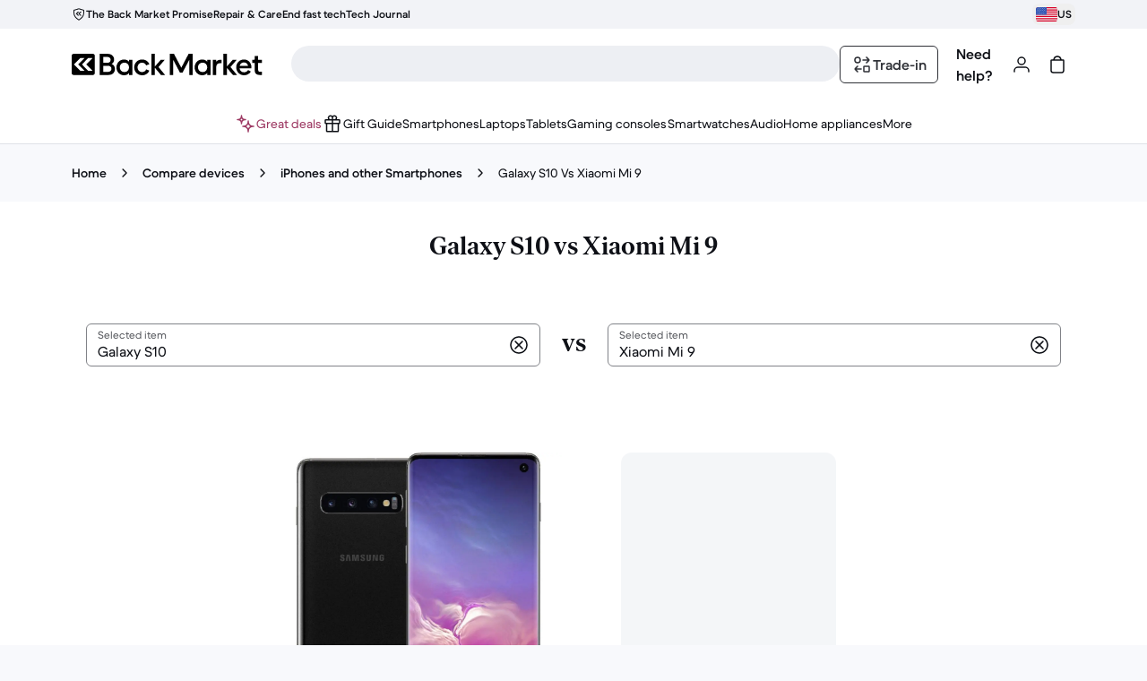

--- FILE ---
content_type: text/css
request_url: https://front-office.statics.backmarket.com/a784c94488330394c255b9030ff7399bacd90984/_nuxt/default.D86AOM8j.css
body_size: -525
content:
._marquee_1boua_2{animation:_marquee_1boua_2 calc(var(--v4db9fa56)*1s) linear 2s infinite}@keyframes _marquee_1boua_2{to{transform:translate(calc(-50% - 32px))}}.bold-hack[data-v-7eb3a8a9]{align-items:center;display:inline-flex;flex-direction:column}.bold-hack[data-v-7eb3a8a9]:after{content:attr(title);font-size:.875rem;font-weight:600;height:0;line-height:1.25rem;overflow:hidden;visibility:hidden}


--- FILE ---
content_type: application/javascript
request_url: https://front-office.statics.backmarket.com/a784c94488330394c255b9030ff7399bacd90984/_nuxt/cMTb5MVy.js
body_size: 1446
content:
import{dW as q,dX as k,aY as W,a2 as V}from"./N9L4Wyfn.js";var c={},d={},H;function K(){if(H)return d;H=1,Object.defineProperty(d,"__esModule",{value:!0}),d.BLOCKS=void 0;var r;return(function(t){t.DOCUMENT="document",t.PARAGRAPH="paragraph",t.HEADING_1="heading-1",t.HEADING_2="heading-2",t.HEADING_3="heading-3",t.HEADING_4="heading-4",t.HEADING_5="heading-5",t.HEADING_6="heading-6",t.OL_LIST="ordered-list",t.UL_LIST="unordered-list",t.LIST_ITEM="list-item",t.HR="hr",t.QUOTE="blockquote",t.EMBEDDED_ENTRY="embedded-entry-block",t.EMBEDDED_ASSET="embedded-asset-block",t.EMBEDDED_RESOURCE="embedded-resource-block",t.TABLE="table",t.TABLE_ROW="table-row",t.TABLE_CELL="table-cell",t.TABLE_HEADER_CELL="table-header-cell"})(r||(d.BLOCKS=r={})),d}var l={},h;function y(){if(h)return l;h=1,Object.defineProperty(l,"__esModule",{value:!0}),l.INLINES=void 0;var r;return(function(t){t.ASSET_HYPERLINK="asset-hyperlink",t.EMBEDDED_ENTRY="embedded-entry-inline",t.EMBEDDED_RESOURCE="embedded-resource-inline",t.ENTRY_HYPERLINK="entry-hyperlink",t.HYPERLINK="hyperlink",t.RESOURCE_HYPERLINK="resource-hyperlink"})(r||(l.INLINES=r={})),l}var A={},M;function Y(){if(M)return A;M=1,Object.defineProperty(A,"__esModule",{value:!0}),A.MARKS=void 0;var r;return(function(t){t.BOLD="bold",t.ITALIC="italic",t.UNDERLINE="underline",t.CODE="code",t.SUPERSCRIPT="superscript",t.SUBSCRIPT="subscript",t.STRIKETHROUGH="strikethrough"})(r||(A.MARKS=r={})),A}var f={},P;function w(){return P||(P=1,(function(r){var t=f&&f.__spreadArray||function(u,S,o){if(o||arguments.length===2)for(var O=0,C=S.length,n;O<C;O++)(n||!(O in S))&&(n||(n=Array.prototype.slice.call(S,0,O)),n[O]=S[O]);return u.concat(n||Array.prototype.slice.call(S))},E;Object.defineProperty(r,"__esModule",{value:!0}),r.V1_MARKS=r.V1_NODE_TYPES=r.TEXT_CONTAINERS=r.HEADINGS=r.CONTAINERS=r.VOID_BLOCKS=r.TABLE_BLOCKS=r.LIST_ITEM_BLOCKS=r.TOP_LEVEL_BLOCKS=void 0;var e=K(),a=y(),_=Y();r.TOP_LEVEL_BLOCKS=[e.BLOCKS.PARAGRAPH,e.BLOCKS.HEADING_1,e.BLOCKS.HEADING_2,e.BLOCKS.HEADING_3,e.BLOCKS.HEADING_4,e.BLOCKS.HEADING_5,e.BLOCKS.HEADING_6,e.BLOCKS.OL_LIST,e.BLOCKS.UL_LIST,e.BLOCKS.HR,e.BLOCKS.QUOTE,e.BLOCKS.EMBEDDED_ENTRY,e.BLOCKS.EMBEDDED_ASSET,e.BLOCKS.EMBEDDED_RESOURCE,e.BLOCKS.TABLE],r.LIST_ITEM_BLOCKS=[e.BLOCKS.PARAGRAPH,e.BLOCKS.HEADING_1,e.BLOCKS.HEADING_2,e.BLOCKS.HEADING_3,e.BLOCKS.HEADING_4,e.BLOCKS.HEADING_5,e.BLOCKS.HEADING_6,e.BLOCKS.OL_LIST,e.BLOCKS.UL_LIST,e.BLOCKS.HR,e.BLOCKS.QUOTE,e.BLOCKS.EMBEDDED_ENTRY,e.BLOCKS.EMBEDDED_ASSET,e.BLOCKS.EMBEDDED_RESOURCE],r.TABLE_BLOCKS=[e.BLOCKS.TABLE,e.BLOCKS.TABLE_ROW,e.BLOCKS.TABLE_CELL,e.BLOCKS.TABLE_HEADER_CELL],r.VOID_BLOCKS=[e.BLOCKS.HR,e.BLOCKS.EMBEDDED_ENTRY,e.BLOCKS.EMBEDDED_ASSET,e.BLOCKS.EMBEDDED_RESOURCE],r.CONTAINERS=(E={},E[e.BLOCKS.OL_LIST]=[e.BLOCKS.LIST_ITEM],E[e.BLOCKS.UL_LIST]=[e.BLOCKS.LIST_ITEM],E[e.BLOCKS.LIST_ITEM]=r.LIST_ITEM_BLOCKS,E[e.BLOCKS.QUOTE]=[e.BLOCKS.PARAGRAPH],E[e.BLOCKS.TABLE]=[e.BLOCKS.TABLE_ROW],E[e.BLOCKS.TABLE_ROW]=[e.BLOCKS.TABLE_CELL,e.BLOCKS.TABLE_HEADER_CELL],E[e.BLOCKS.TABLE_CELL]=[e.BLOCKS.PARAGRAPH,e.BLOCKS.UL_LIST,e.BLOCKS.OL_LIST],E[e.BLOCKS.TABLE_HEADER_CELL]=[e.BLOCKS.PARAGRAPH],E),r.HEADINGS=[e.BLOCKS.HEADING_1,e.BLOCKS.HEADING_2,e.BLOCKS.HEADING_3,e.BLOCKS.HEADING_4,e.BLOCKS.HEADING_5,e.BLOCKS.HEADING_6],r.TEXT_CONTAINERS=t([e.BLOCKS.PARAGRAPH],r.HEADINGS,!0),r.V1_NODE_TYPES=[e.BLOCKS.DOCUMENT,e.BLOCKS.PARAGRAPH,e.BLOCKS.HEADING_1,e.BLOCKS.HEADING_2,e.BLOCKS.HEADING_3,e.BLOCKS.HEADING_4,e.BLOCKS.HEADING_5,e.BLOCKS.HEADING_6,e.BLOCKS.OL_LIST,e.BLOCKS.UL_LIST,e.BLOCKS.LIST_ITEM,e.BLOCKS.HR,e.BLOCKS.QUOTE,e.BLOCKS.EMBEDDED_ENTRY,e.BLOCKS.EMBEDDED_ASSET,a.INLINES.HYPERLINK,a.INLINES.ENTRY_HYPERLINK,a.INLINES.ASSET_HYPERLINK,a.INLINES.EMBEDDED_ENTRY,"text"],r.V1_MARKS=[_.MARKS.BOLD,_.MARKS.CODE,_.MARKS.ITALIC,_.MARKS.UNDERLINE]})(f)),f}var N={},b;function Q(){return b||(b=1,Object.defineProperty(N,"__esModule",{value:!0})),N}var R={},p;function X(){return p||(p=1,Object.defineProperty(R,"__esModule",{value:!0})),R}var I={},G;function z(){if(G)return I;G=1,Object.defineProperty(I,"__esModule",{value:!0}),I.EMPTY_DOCUMENT=void 0;var r=K();return I.EMPTY_DOCUMENT={nodeType:r.BLOCKS.DOCUMENT,data:{},content:[{nodeType:r.BLOCKS.PARAGRAPH,data:{},content:[{nodeType:"text",value:"",marks:[],data:{}}]}]},I}var D={},m;function F(){if(m)return D;m=1,Object.defineProperty(D,"__esModule",{value:!0}),D.isInline=e,D.isBlock=a,D.isText=_;var r=K(),t=y();function E(u,S){for(var o=0,O=Object.keys(u);o<O.length;o++){var C=O[o];if(S===u[C])return!0}return!1}function e(u){return E(t.INLINES,u.nodeType)}function a(u){return E(r.BLOCKS,u.nodeType)}function _(u){return u.nodeType==="text"}return D}var s={},g;function J(){if(g)return s;g=1,Object.defineProperty(s,"__esModule",{value:!0}),s.getSchemaWithNodeType=r;function r(t){try{return q("./generated/".concat(t,".json"))}catch{throw new Error('Schema for nodeType "'.concat(t,'" was not found.'))}}return s}var U;function Z(){return U||(U=1,(function(r){var t=c&&c.__createBinding||(Object.create?(function(n,i,L,B){B===void 0&&(B=L);var T=Object.getOwnPropertyDescriptor(i,L);(!T||("get"in T?!i.__esModule:T.writable||T.configurable))&&(T={enumerable:!0,get:function(){return i[L]}}),Object.defineProperty(n,B,T)}):(function(n,i,L,B){B===void 0&&(B=L),n[B]=i[L]})),E=c&&c.__setModuleDefault||(Object.create?(function(n,i){Object.defineProperty(n,"default",{enumerable:!0,value:i})}):function(n,i){n.default=i}),e=c&&c.__exportStar||function(n,i){for(var L in n)L!=="default"&&!Object.prototype.hasOwnProperty.call(i,L)&&t(i,n,L)},a=c&&c.__importStar||function(n){if(n&&n.__esModule)return n;var i={};if(n!=null)for(var L in n)L!=="default"&&Object.prototype.hasOwnProperty.call(n,L)&&t(i,n,L);return E(i,n),i};Object.defineProperty(r,"__esModule",{value:!0}),r.getSchemaWithNodeType=r.helpers=r.EMPTY_DOCUMENT=r.MARKS=r.INLINES=r.BLOCKS=void 0;var _=K();Object.defineProperty(r,"BLOCKS",{enumerable:!0,get:function(){return _.BLOCKS}});var u=y();Object.defineProperty(r,"INLINES",{enumerable:!0,get:function(){return u.INLINES}});var S=Y();Object.defineProperty(r,"MARKS",{enumerable:!0,get:function(){return S.MARKS}}),e(w(),r),e(Q(),r),e(X(),r);var o=z();Object.defineProperty(r,"EMPTY_DOCUMENT",{enumerable:!0,get:function(){return o.EMPTY_DOCUMENT}});var O=a(F());r.helpers=O;var C=J();Object.defineProperty(r,"getSchemaWithNodeType",{enumerable:!0,get:function(){return C.getSchemaWithNodeType}})})(c)),c}var v=Z();function x(r,t){return{content:[{content:[{data:{},marks:[],nodeType:"text",value:r}],data:{},nodeType:t==="h2"?v.BLOCKS.HEADING_2:v.BLOCKS.PARAGRAPH}],data:{},nodeType:v.BLOCKS.DOCUMENT}}function j({props:r,currentUrl:t}){if(typeof r!="object")return r;const E={};for(const[e,a]of k(r))if(e==="href"||e==="uri"){const{href:_,target:u,rel:S}=W({href:a,currentUrl:t});E[e]=_,u&&(E.target=u),S&&(E.rel=S)}else V(a)||typeof a!="object"?E[e]=a:Array.isArray(a)?E[e]=a.map(_=>j({props:_,currentUrl:t})):E[e]=j({props:a,currentUrl:t});return E}export{x as a,j as b,v as d};
//# sourceMappingURL=cMTb5MVy.js.map


--- FILE ---
content_type: application/javascript
request_url: https://front-office.statics.backmarket.com/a784c94488330394c255b9030ff7399bacd90984/_nuxt/Dlc5oWWU.js
body_size: 6680
content:
import{cn as b,af as F,aQ as U,i as h,gY as H,a4 as $,gZ as V,bx as W,g_ as j,E as X,g$ as s,h0 as q,h1 as r,ag as A,e1 as l,bP as o,u as C,d as z,b as Y,o as S,F as J,ab as Q,j as Z,k as ee,v as ae,a2 as v,m as re,ai as te,ae as ne,h2 as oe}from"./N9L4Wyfn.js";import{o as se,w as le,g as ie}from"./DvaQoGJ6.js";import{g}from"./CwiY97n1.js";function O(a){return(t,n)=>typeof t=="string"?t:a(t,n)}function me(a){const{data:t,execute:n}=se({immediate:!b(a)});return F(U(a),m=>{!m&&!t.value&&n()}),h(()=>{const m=b(a)??[],u=b(t)??[];return m.length===0?u:typeof m[0]=="string"?u.filter(c=>m.includes(c.bmCode)):m})}const w={GROUPS:"/img/payment/groups-v4",METHODS:"/img/payment/methods-v5",NETWORKS:"/img/payment/networks-v5"},pe={UNEXPECTED_PAYMENT_ERROR_TYPE:"/errors/payment/unexpected"},Re={API_PROBLEM:"API_PROBLEM_GENERIC"};class k extends Error{type;source;constructor(t,n){super(t,n),this.cause!==n?.cause&&(this.cause=n?.cause),this.type=n?.type??k.getDefaultType(this.cause),this.source=n?.source??"UNKNOWN"}static getDefaultType(t){return pe.UNEXPECTED_PAYMENT_ERROR_TYPE}}const Ye=a=>!!a&&"publicKey"in a&&"environment"in a,de=a=>!!a&&"type"in a&&"parameters"in a&&"environment"in a&&"merchantInfo"in a&&"tokenizationSpecification"in a,ve=a=>!!a&&"merchantCapabilities"in a&&"merchantIdentifier"in a&&"supportedNetworks"in a,Be=a=>!!a&&"libraryUrl"in a&&"clientId"in a,De=a=>!!a&&"libraryUrl"in a&&"mpid"in a,Ge=a=>!!a&&"merchantGuid"in a;class ye extends k{constructor(t){super(t,{type:"/errors/payment/misconfigured-payment-method"})}}const ce="https://pay.google.com/gp/p/js/pay.js",ue=800,B={apiVersion:2,apiVersionMinor:0};class D extends Error{constructor(){super("Google Pay isReady timeout")}}function _e(a,t){const{user:n}=W(),m=h(()=>n.value.userId);function u(c,f){const M={clientId:m.value,type:c.toUpperCase(),payment:{method:b(t),event:{key:c},...f}};a.info(`[PAYMENT] [GooglePay] ${c}`,{...M,owners:["bot-squad-payin-front"]})}return u}function be(){const{load:a}=j(ce);return async()=>(await a(!0),window.google)}const fe=H(a=>{const t=$(),n=_e(t,a),m=be();function u(){const i=X(b(a))?.config;if(de(i))return i;throw new ye("Invalid Google Pay configuration")}let c;async function f(){if(!c){const{environment:i}=u(),p=await m();c=new p.payments.api.PaymentsClient({environment:i})}return c}function M(){const{type:i,parameters:p}=u();return{...B,allowedPaymentMethods:[{type:i,parameters:p}],existingPaymentMethodRequired:!0}}function P(i){const{type:p,parameters:N,tokenizationSpecification:E,merchantInfo:L}=u();return{...B,transactionInfo:i,merchantInfo:L,allowedPaymentMethods:[{type:p,parameters:N,tokenizationSpecification:E}]}}async function y(){const i=await f(),p=M(),{result:N,paymentMethodPresent:E}=await i.isReadyToPay(p);if(!N)throw new k("Google Pay is not ready to pay",{type:"/errors/payment/google-pay-not-ready"});return E===!0}async function d(i=!0){const p=[y()];try{return i&&p.push(V(ue).then(()=>{throw new D})),await Promise.race(p)}catch(N){if(N instanceof D)return p[0].then(E=>{E&&n("user_could_have_gpay")}).catch(()=>{}),!1;throw N}}function _(){const i=g(window,"screen.colorDepth")||"",p=g(window,"navigator.javaEnabled")?window.navigator.javaEnabled():!1,N=g(window,"screen.height")||"",E=g(window,"screen.width")||"",L=g(window,"navigator.userAgent")||"",x=g(window,"navigator.language")||"en",K=new Date().getTimezoneOffset();return{acceptHeader:"*/*",colorDepth:i,language:x,javaEnabled:p,screenHeight:N,screenWidth:E,userAgent:L,timeZoneOffset:K}}return{isReadyWithAPaymentMethodPresent:d,getPaymentsClient:f,getIsReadyToPayRequest:M,getPaymentDataRequest:P,collectBrowserInfo:_}}),e={affirmGroupLabel:{id:"payment_group_label_affirm",defaultMessage:"Pay in installments with Affirm"},afterpayGroupLabel:{id:"payment_group_label_afterpay",defaultMessage:"Afterpay"},afterpayGroupLabelVNext:{id:"vtest_payment_group_label_afterpay",defaultMessage:"Pay in 4 interest-free payments with Afterpay"},applePayGroupLabel:{id:"payment_group_apple_pay",defaultMessage:"Apple Pay"},cardGroupLabel:{id:"payment_group_label_card",defaultMessage:"Credit or debit card"},cardGroupLabelVNext:{id:"vtest_payment_group_label_card",defaultMessage:"Credit/debit card"},cardGroupProviderName:{id:"payment_group_provider_name_card",defaultMessage:"card"},clearpayGroupLabel:{id:"payment_group_label_clearpay",defaultMessage:"Clearpay"},clearpayGroupLabelVNext:{id:"vtest_payment_group_label_clearpay",defaultMessage:"Pay in 4 interest-free payments with Clearpay"},epsGroupLabel:{id:"payment_group_label_eps",defaultMessage:"EPS"},giropayGroupLabel:{id:"payment_group_label_giropay",defaultMessage:"Giropay"},iDealGroupLabel:{id:"payment_group_label_ideal",defaultMessage:"iDEAL"},klarnaPayLaterGroupLabel:{id:"payment_group_label_klarna_pay_later",defaultMessage:"Pay later with Klarna"},klarnaPayNowGroupLabel:{id:"payment_group_label_klarna_pay_now",defaultMessage:"Pay in full today with Klarna"},klarnaSliceItGroupLabel:{id:"payment_group_label_klarna_slice_it",defaultMessage:"Pay in installments"},konbiniGroupLabel:{id:"payment_group_label_konbini",defaultMessage:"Pay at convenience stores"},mbwayGroupLabel:{id:"payment_group_mbway",defaultMessage:"MBway"},fakeGroupLabel:{id:"payment_group_fake",defaultMessage:"Fake"},oneyGroupLabel:{id:"payment_group_label_oney",defaultMessage:"Pay in 3 or 4 installments"},paypalGroupLabel:{id:"payment_group_label_paypal",defaultMessage:"PayPal"},paypalGroupLabelVNext:{id:"vtest_payment_group_label_paypal",defaultMessage:"Pay now or in installments with PayPal"},paypayGroupLabel:{id:"payment_group_label_paypay",defaultMessage:"PayPay"},processoutSandboxGroupLabel:{id:"payment_group_label_processout_sandbox",defaultMessage:"ProcessOut sandbox"},scalapayGroupLabel:{id:"payment_group_label_scalapay",defaultMessage:"Pay in installments with Scalapay"},sofortGroupLabel:{id:"payment_group_label_sofort",defaultMessage:"Sofort"},trustlyGroupLabel:{id:"payment_group_label_trustly",defaultMessage:"Trustly"},oneyMethodLabel:{id:"payment_method_label_oney",defaultMessage:"Pay in {installmentCount} installments"},affirmMethodName:{id:"payment_method_name_affirm",defaultMessage:"Affirm"},afterpayMethodName:{id:"payment_method_name_afterpay",defaultMessage:"Afterpay"},applePayMethodName:{id:"payment_method_name_apple_pay",defaultMessage:"Apple Pay"},cardMethodName:{id:"payment_method_name_card",defaultMessage:"Credit or debit card"},clearpayMethodName:{id:"payment_method_name_clearpay",defaultMessage:"Clearpay"},epsMethodName:{id:"payment_method_name_eps",defaultMessage:"EPS"},giropayMethodName:{id:"payment_method_name_giropay",defaultMessage:"Giropay"},googlePayMethodName:{id:"payment_method_name_google_pay",defaultMessage:"Google Pay"},idealMethodName:{id:"payment_method_name_ideal",defaultMessage:"iDEAL"},klarnaPayLaterMethodName:{id:"payment_method_name_klarna_pay_later",defaultMessage:"Klarna (Pay later)"},klarnaPayNowMethodName:{id:"payment_method_name_klarna_pay_now",defaultMessage:"Klarna (Pay now)"},klarnaSliceItMethodName:{id:"payment_method_name_klarna_slice_it",defaultMessage:"Klarna (Monthly financing)"},konbiniGenericMethodName:{id:"payment_method_name_konbini_generic",defaultMessage:"Konbini"},mbwayMethodName:{id:"payment_method_name_mbway",defaultMessage:"MBway"},fakeMethodName:{id:"payment_method_name_fake",defaultMessage:"Fake"},paypalMethodName:{id:"payment_method_name_paypal",defaultMessage:"PayPal"},paypayMethodName:{id:"payment_method_name_paypay",defaultMessage:"PayPay"},processoutSandboxMethodName:{id:"payment_method_name_processout_sandbox",defaultMessage:"ProcessOut sandbox"},oneyMethodName:{id:"payment_method_name_oney",defaultMessage:"Oney {installmentCount}x"},scalapayMethodName:{id:"payment_method_name_scalapay",defaultMessage:"Scalapay"},sofortMethodName:{id:"payment_method_name_sofort",defaultMessage:"Sofort"},trustlyMethodName:{id:"payment_method_name_trustly",defaultMessage:"Trustly"},applePayNetworkName:{id:"payment_network_name_apple_pay",defaultMessage:"Apple Pay"},cartesBancairesNetworkName:{id:"payment_network_name_cartes_bancaires",defaultMessage:"Cartes Bancaires"},clearpayNetworkName:{id:"payment_network_name_clearpay",defaultMessage:"Clearpay"},visaNetworkName:{id:"payment_network_name_visa",defaultMessage:"Visa"},maestroNetworkName:{id:"payment_network_name_maestro",defaultMessage:"Maestro"},mastercardNetworkName:{id:"payment_network_name_mastercard",defaultMessage:"Mastercard"},americanExpressNetworkName:{id:"payment_network_name_american_express",defaultMessage:"American Express"},discoverNetworkName:{id:"payment_network_name_discover",defaultMessage:"Discover"},bancontactNetworkName:{id:"payment_network_name_bancontact",defaultMessage:"Bancontact"},paypalNetworkName:{id:"payment_network_name_paypal",defaultMessage:"PayPal"},affirmNetworkName:{id:"payment_network_name_affirm",defaultMessage:"Affirm"},afterpayNetworkName:{id:"payment_network_name_afterpay",defaultMessage:"Afterpay"},epsNetworkName:{id:"payment_network_name_eps",defaultMessage:"EPS"},familymartNetworkName:{id:"payment_network_name_familymart",defaultMessage:"Family Mart"},giropayNetworkName:{id:"payment_network_name_giropay",defaultMessage:"Giropay"},idealNetworkName:{id:"payment_network_name_ideal",defaultMessage:"iDEAL"},jcbNetworkName:{id:"payment_network_name_jcb",defaultMessage:"JCB"},klarnaNetworkName:{id:"payment_network_name_klarna",defaultMessage:"Klarna"},lawsonNetworkName:{id:"payment_network_name_lawson",defaultMessage:"Lawson"},mbwayNetworkName:{id:"payment_network_name_mbway",defaultMessage:"MBway"},fakeNetworkName:{id:"payment_network_name_fake",defaultMessage:"Fake"},ministopNetworkName:{id:"payment_network_name_ministop",defaultMessage:"Mini Stop"},oneyNetworkName:{id:"payment_network_name_oney",defaultMessage:"Oney"},payeasyNetworkName:{id:"payment_network_name_payeasy",defaultMessage:"PayEasy"},processoutNetworkName:{id:"payment_network_name_processout",defaultMessage:"ProcessOut"},scalapayNetworkName:{id:"payment_network_name_scalapay",defaultMessage:"Scalapay"},seicomartNetworkName:{id:"payment_network_name_seicomart",defaultMessage:"Seicomart"},sofortNetworkName:{id:"payment_network_name_sofort",defaultMessage:"Sofort"},trustlyNetworkName:{id:"payment_network_name_trustly",defaultMessage:"Trustly"},bodyRedirection:{id:"payment_method_provider_redirection_html",defaultMessage:"You will be redirected to {provider, html}'s website to complete your payment."},bodySeeYouSoon:{id:"payment_method_body_see_you_soon",defaultMessage:"See you soon!"},bodyPaypal:{id:"payment_method_body_paypal",defaultMessage:"Pay in 4 or directly with Paypal, free of charge."},bodyKlarnaPayNow:{id:"payment_method_body_klarna_pay_now",defaultMessage:"Klarna Pay Now allows you to pay immediately and in full."},bodyKlarnaSliceIt:{id:"payment_method_body_klarna_slice_it",defaultMessage:"Klarna allows you to pay in 4 monthly installments!"},bodyClearPay:{id:"payment_method_body_clearpay",defaultMessage:"ClearPay allows you to pay in 4 interest-free payments. No fees."},affirmErrorDisabled:{id:"affirm_error_disabled",defaultMessage:"Installment payment is momentarily unavailable 😞"},affirmErrorCountryDisabled:{id:"affirm_error_country_disabled",defaultMessage:"Installment payment is momentarily unavailable 😞"},affirmErrorOnlyMerchantIncompatible:{id:"affirm_error_only_merchant_incompatible",defaultMessage:"This seller does not accept installment payments 😞"},affirmErrorOneMerchantIncompatible:{id:"affirm_error_one_merchant_incompatible",defaultMessage:"One of the merchants does not accept installment payments 😞"},affirmErrorManyMerchantsIncompatible:{id:"affirm_error_many_merchants_incompatible",defaultMessage:"Some merchants do not accept installment payments 😞"},affirmErrorPriceIncompatible:{id:"affirm_error_price_incompatible",defaultMessage:"Total price of your cart must be between $200 and $3500 for installment payment"},affirmErrorInsuranceIncompatible:{id:"affirm_error_insurance_incompatible",defaultMessage:"Insurance is not compatible with installment payments 😞"},afterpayErrorDisabled:{id:"afterpay_error_disabled",defaultMessage:"Afterpay is momentarily unavailable 😞"},afterpayPriceIncompatible:{id:"afterpay_error_price_incompatible",defaultMessage:"Total price of your cart must be between $250 and $2500 for Afterpay"},applePayErrorPriceIncompatible:{id:"apple_pay_error_price_incompatible",defaultMessage:"Total price of your cart must be less than $700 for Apple Pay"},clearpayPriceIncompatible:{id:"clearpay_error_price_incompatible",defaultMessage:"Total price of your cart must be between $250 and $2500 for Clearpay"},clearpayErrorDisabled:{id:"clearpay_error_disabled",defaultMessage:"Clearpay is momentarily unavailable 😞"},sofortErrorPriceIncompatible:{id:"sofort_error_price_incompatible",defaultMessage:"Total price of your cart must be less than $800 for Sofort"},paypalErrorDisabled:{id:"paypal_error_disabled",defaultMessage:"PayPal is momentarily unavailable 😞"},paypalErrorCountryDisabled:{id:"paypal_error_country_disabled",defaultMessage:"PayPal is momentarily unavailable 😞"},paypalErrorOnlyMerchantIncompatible:{id:"paypal_error_only_merchant_incompatible",defaultMessage:"This seller does not accept PayPal 😞"},paypalErrorOneMerchantIncompatible:{id:"paypal_error_one_merchant_incompatible",defaultMessage:"One of the merchants does not accept PayPal 😞"},paypalErrorManyMerchantsIncompatible:{id:"paypal_error_many_merchants_incompatible",defaultMessage:"Some merchants do not accept PayPal 😞"},paypalErrorPriceIncompatible:{id:"paypal_error_price_incompatible",defaultMessage:"Total price of your cart must be higher than $300 for PayPal"},paypalErrorInsuranceIncompatible:{id:"paypal_error_insurance_incompatible",defaultMessage:"Insurance is not compatible with PayPal 😞"},paypayErrorDisabled:{id:"paypay_error_disabled",defaultMessage:"PayPay is momentarily unavailable 😞"},paypayErrorPriceIncompatible:{id:"paypay_error_price_incompatible",defaultMessage:"Total price of your cart must be between ¥40 000 and ¥160 000"},mbwayErrorDisabled:{id:"mbway_error_disabled",defaultMessage:"MB WAY is momentarily unavailable 😞"},mbwayErrorCountryDisabled:{id:"mbway_error_country_disabled",defaultMessage:"MB WAY is momentarily unavailable 😞"},mbwayErrorOnlyMerchantIncompatible:{id:"mbway_error_only_merchant_incompatible",defaultMessage:"This seller does not accept MB WAY 😞"},mbwayErrorOneMerchantIncompatible:{id:"mbway_error_one_merchant_incompatible",defaultMessage:"One of the merchants does not accept MB WAY 😞"},mbwayErrorManyMerchantsIncompatible:{id:"mbway_error_many_merchants_incompatible",defaultMessage:"Some merchants do not accept MB WAY 😞"},mbwayErrorPriceIncompatible:{id:"mbway_error_price_incompatible",defaultMessage:"Total price of your cart must be less than $750 for MB WAY"},mbwayErrorInsuranceIncompatible:{id:"mbway_error_insurance_incompatible",defaultMessage:"Insurance is not compatible with MB WAY 😞"},oneyErrorDisabled:{id:"oney_error_disabled",defaultMessage:"Installment payment is momentarily unavailable 😞"},oneyErrorCountryDisabled:{id:"oney_error_country_disabled",defaultMessage:"Installment payment is momentarily unavailable 😞"},oneyErrorOnlyMerchantIncompatible:{id:"oney_error_only_merchant_incompatible",defaultMessage:"This seller does not accept installment payments 😞"},oneyErrorOneMerchantIncompatible:{id:"oney_error_one_merchant_incompatible",defaultMessage:"One of the merchants does not accept installment payments 😞"},oneyErrorManyMerchantsIncompatible:{id:"oney_error_many_merchants_incompatible",defaultMessage:"Some merchants do not accept installment payments 😞"},oneyErrorPriceIncompatible:{id:"oney_error_price_incompatible",defaultMessage:"Total price of your cart must be between $200 and $2000 for installment payment"},oneyErrorInsuranceIncompatible:{id:"oney_error_insurance_incompatible",defaultMessage:"Insurance is not compatible with installment payments 😞"},klarnaErrorDisabled:{id:"klarna_error_disabled",defaultMessage:"Installment payment is momentarily unavailable 😞"},klarnaErrorCountryDisabled:{id:"klarna_error_country_disabled",defaultMessage:"Installment payment is momentarily unavailable 😞"},klarnaErrorOnlyMerchantIncompatible:{id:"klarna_error_only_merchant_incompatible",defaultMessage:"This seller does not accept installment payments 😞"},klarnaErrorOneMerchantIncompatible:{id:"klarna_error_one_merchant_incompatible",defaultMessage:"One of the merchants does not accept installment payments 😞"},klarnaErrorManyMerchantsIncompatible:{id:"klarna_error_many_merchants_incompatible",defaultMessage:"Some merchants do not accept installment payments 😞"},klarnaErrorPriceIncompatible:{id:"klarna_error_price_incompatible",defaultMessage:"Total price of your cart must be higher than $300 for installment payment"},klarnaErrorInsuranceIncompatible:{id:"klarna_error_insurance_incompatible",defaultMessage:"Insurance is not compatible with installment payments 😞"},konbiniErrorDisabled:{id:"konbini_error_disabled",defaultMessage:"Konbini payment is momentarily unavailable 😞"},konbiniErrorPriceIncompatible:{id:"konbini_error_price_incompatible",defaultMessage:"Total price of your cart must be between 200 and 300000YEN for Konbini payments"},konbiniErrorPriceIncompatibleKonbiniThresholdsAbTest:{id:"konbini_error_price_incompatible_konbini_thresholds_ab_test",defaultMessage:"Total price of your cart must be between 200 and 100000YEN for Konbini payments"},scalapayErrorDisabled:{id:"scalapay_error_disabled",defaultMessage:"Scalapay payment is momentarily unavailable 😞"},scalapayErrorPriceIncompatible:{id:"scalapay_error_price_incompatible",defaultMessage:"Total price of your cart must be higher than $300 for installment payment"},oneyLegalNotice:{id:"oney_legal_notice",defaultMessage:`Financing offer with compulsory contribution, reserved for individuals and valid for any purchase from 200.00 € to 2000.00 €. Subject to acceptance by Oney Bank, you have 14 days to renounce your credit. APR: {rate3x, html} for the 3x and {rate4x, html} for the 4x.
      Oney Bank - SA with a capital of € 50,741,215 - 40 avenue de Flandre 59170 Croix - 546 380 197 RCS Lille Métropole - Orias number 07 023 261 {link, html} , {link2, html}, {link3, html}.`},oneyLegalNoticeLink:{id:"oney_legal_notice_link",defaultMessage:"www.orias.fr"},oneyLegalNoticeLink2:{id:"oney_legal_notice_link_2",defaultMessage:"www.orias.fr/welcome"},oneyLegalNoticeLink3:{id:"oney_legal_notice_link_3",defaultMessage:"www.oney.fr"}},Me={[l.ACH]:{name:"ACH"},[l.AFFIRM]:{name:e.affirmMethodName},[l.AFTERPAY]:{name:e.afterpayMethodName},[l.APPLE_PAY]:{name:e.applePayMethodName,isAvailableInBrowser:a=>window.ApplePaySession&&"merchantIdentifier"in a?ApplePaySession.canMakePaymentsWithActiveCard(a.merchantIdentifier):Promise.resolve(!1)},[l.BACS]:{name:"BACS"},[l.CARD]:{name:e.cardMethodName},[l.CLEARPAY]:{name:e.clearpayMethodName},[l.EPS]:{name:e.epsMethodName},[l.GIROPAY]:{name:e.giropayMethodName},[l.GOOGLE_PAY]:{name:e.googlePayMethodName,useAvailabilityContext(a){return fe(a)},isAvailableInBrowser(a,t=void 0){return t?t.isReadyWithAPaymentMethodPresent().then(n=>n).catch(()=>!1):Promise.resolve(!1)}},[l.IDEAL]:{name:e.idealMethodName},[l.KLARNA_PAY_LATER]:{name:e.klarnaPayLaterMethodName},[l.KLARNA_PAY_NOW]:{name:e.klarnaPayNowMethodName},[l.KLARNA_SLICE_IT]:{name:e.klarnaSliceItMethodName},[l.KONBINI_GENERIC]:{name:e.konbiniGenericMethodName},[l.MBWAY]:{name:e.mbwayMethodName},[l.FAKE]:{name:e.fakeMethodName},[l.PAYPAL]:{name:e.paypalMethodName},[l.PAYPAY]:{name:e.paypayMethodName},[l.ONEY3X]:{name:e.oneyMethodName,label:e.oneyMethodLabel,installmentCount:3,ratesByCountry:{[A.FR]:"22,54%"}},[l.ONEY4X]:{name:e.oneyMethodName,label:e.oneyMethodLabel,installmentCount:4,ratesByCountry:{[A.FR]:"22,63%"}},[l.ONEY6X]:{name:e.oneyMethodName,label:e.oneyMethodLabel,installmentCount:6},[l.ONEY10X]:{name:e.oneyMethodName,label:e.oneyMethodLabel,installmentCount:10},[l.ONEY12X]:{name:e.oneyMethodName,label:e.oneyMethodLabel,installmentCount:12},[l.SCALAPAY]:{name:e.scalapayMethodName},[l.SCALAPAY3X]:{name:e.scalapayMethodName},[l.SEPA]:{name:"SEPA"},[l.SOFORT]:{name:e.sofortMethodName},[l.TRUSTLY]:{name:e.trustlyMethodName},[l.PROCESSOUT_SANDBOX]:{name:e.processoutSandboxMethodName}},G={[s.APPLE_PAY]:{label:e.applePayGroupLabel,hasCustomIcon:!1,external:!0,messages:[],providerName:"Apple Pay",errorMessages:{[r.PRICE_INCOMPATIBLE]:e.applePayErrorPriceIncompatible}},[s.GOOGLE_PAY]:{label:e.googlePayMethodName,hasCustomIcon:!1,external:!0,messages:[e.bodyRedirection,e.bodySeeYouSoon],providerName:"Google Pay"},[s.CARD]:{label:e.cardGroupLabel,hasCustomIcon:!1,external:!1,messages:[],providerName:e.cardGroupProviderName},[s.CLEARPAY]:{label:e.clearpayGroupLabel,hasCustomIcon:!0,messages:[e.bodyClearPay,e.bodyRedirection,e.bodySeeYouSoon],providerName:"Clearpay",errorMessages:{[r.DISABLED]:e.clearpayErrorDisabled,[r.PRICE_INCOMPATIBLE]:e.clearpayPriceIncompatible}},[s.IDEAL]:{label:e.iDealGroupLabel,hasCustomIcon:!1,external:!0,messages:[e.bodyRedirection,e.bodySeeYouSoon],providerName:"iDeal"},[s.PAYPAL]:{label:e.paypalGroupLabel,hasCustomIcon:!1,external:!0,messages:[e.bodyRedirection,e.bodySeeYouSoon],providerName:"PayPal",errorMessages:{[r.DISABLED]:e.paypalErrorDisabled,[r.COUNTRY_DISABLED]:e.paypalErrorCountryDisabled,[r.ONLY_MERCHANT_INCOMPATIBLE]:e.paypalErrorOnlyMerchantIncompatible,[r.ONE_MERCHANT_INCOMPATIBLE]:e.paypalErrorOneMerchantIncompatible,[r.MANY_MERCHANTS_INCOMPATIBLE]:e.paypalErrorManyMerchantsIncompatible,[r.PRICE_INCOMPATIBLE]:e.paypalErrorPriceIncompatible,[r.INSURANCE_INCOMPATIBLE]:e.paypalErrorInsuranceIncompatible}},[s.PAYPAY]:{label:e.paypayGroupLabel,hasCustomIcon:!1,external:!0,messages:[e.bodyRedirection],providerName:"PayPay",errorMessages:{[r.DISABLED]:e.paypayErrorDisabled,[r.PRICE_INCOMPATIBLE]:e.paypayErrorPriceIncompatible}},[s.MBWAY]:{label:e.mbwayGroupLabel,hasCustomIcon:!1,external:!0,messages:[],providerName:"MB WAY",errorMessages:{[r.DISABLED]:e.mbwayErrorDisabled,[r.COUNTRY_DISABLED]:e.mbwayErrorCountryDisabled,[r.ONLY_MERCHANT_INCOMPATIBLE]:e.mbwayErrorOnlyMerchantIncompatible,[r.ONE_MERCHANT_INCOMPATIBLE]:e.mbwayErrorOneMerchantIncompatible,[r.MANY_MERCHANTS_INCOMPATIBLE]:e.mbwayErrorManyMerchantsIncompatible,[r.PRICE_INCOMPATIBLE]:e.mbwayErrorPriceIncompatible,[r.INSURANCE_INCOMPATIBLE]:e.mbwayErrorInsuranceIncompatible}},[s.FAKE]:{label:e.fakeGroupLabel,hasCustomIcon:!1,external:!0,messages:[],providerName:"FAKE"},[s.KLARNA_PAY_LATER]:{label:e.klarnaPayLaterGroupLabel,hasCustomIcon:!0,external:!0,messages:[e.bodyRedirection,e.bodySeeYouSoon],providerName:"Klarna",errorMessages:{[r.DISABLED]:e.klarnaErrorDisabled,[r.COUNTRY_DISABLED]:e.klarnaErrorCountryDisabled,[r.ONLY_MERCHANT_INCOMPATIBLE]:e.klarnaErrorOnlyMerchantIncompatible,[r.ONE_MERCHANT_INCOMPATIBLE]:e.klarnaErrorOneMerchantIncompatible,[r.MANY_MERCHANTS_INCOMPATIBLE]:e.klarnaErrorManyMerchantsIncompatible,[r.PRICE_INCOMPATIBLE]:e.klarnaErrorPriceIncompatible,[r.INSURANCE_INCOMPATIBLE]:e.klarnaErrorInsuranceIncompatible}},[s.KLARNA_PAY_NOW]:{label:e.klarnaPayNowGroupLabel,hasCustomIcon:!0,external:!0,messages:[e.bodyKlarnaPayNow,e.bodyRedirection,e.bodySeeYouSoon],providerName:"Klarna",errorMessages:{[r.DISABLED]:e.klarnaErrorDisabled,[r.COUNTRY_DISABLED]:e.klarnaErrorCountryDisabled,[r.ONLY_MERCHANT_INCOMPATIBLE]:e.klarnaErrorOnlyMerchantIncompatible,[r.ONE_MERCHANT_INCOMPATIBLE]:e.klarnaErrorOneMerchantIncompatible,[r.MANY_MERCHANTS_INCOMPATIBLE]:e.klarnaErrorManyMerchantsIncompatible,[r.PRICE_INCOMPATIBLE]:e.klarnaErrorPriceIncompatible,[r.INSURANCE_INCOMPATIBLE]:e.klarnaErrorInsuranceIncompatible}},[s.KLARNA_SLICE_IT]:{label:e.klarnaSliceItGroupLabel,hasCustomIcon:!0,external:!0,messages:[e.bodyKlarnaSliceIt,e.bodyRedirection,e.bodySeeYouSoon],providerName:"Klarna",errorMessages:{[r.DISABLED]:e.klarnaErrorDisabled,[r.COUNTRY_DISABLED]:e.klarnaErrorCountryDisabled,[r.ONLY_MERCHANT_INCOMPATIBLE]:e.klarnaErrorOnlyMerchantIncompatible,[r.ONE_MERCHANT_INCOMPATIBLE]:e.klarnaErrorOneMerchantIncompatible,[r.MANY_MERCHANTS_INCOMPATIBLE]:e.klarnaErrorManyMerchantsIncompatible,[r.PRICE_INCOMPATIBLE]:e.klarnaErrorPriceIncompatible,[r.INSURANCE_INCOMPATIBLE]:e.klarnaErrorInsuranceIncompatible}},[s.KONBINI]:{label:e.konbiniGroupLabel,hasCustomIcon:!1,external:!0,messages:[],providerName:"Konbini",errorMessages:{[r.DISABLED]:e.konbiniErrorDisabled,[r.PRICE_INCOMPATIBLE]:e.konbiniErrorPriceIncompatible,[r.PRICE_INCOMPATIBLE_KONBINI_THRESHOLD_AB_TEST]:e.konbiniErrorPriceIncompatibleKonbiniThresholdsAbTest}},[s.AFFIRM]:{label:e.affirmGroupLabel,hasCustomIcon:!0,messages:[e.bodyRedirection,e.bodySeeYouSoon],providerName:"Affirm",errorMessages:{[r.DISABLED]:e.affirmErrorDisabled,[r.COUNTRY_DISABLED]:e.affirmErrorCountryDisabled,[r.ONLY_MERCHANT_INCOMPATIBLE]:e.affirmErrorOnlyMerchantIncompatible,[r.ONE_MERCHANT_INCOMPATIBLE]:e.affirmErrorOneMerchantIncompatible,[r.MANY_MERCHANTS_INCOMPATIBLE]:e.affirmErrorManyMerchantsIncompatible,[r.PRICE_INCOMPATIBLE]:e.affirmErrorPriceIncompatible,[r.INSURANCE_INCOMPATIBLE]:e.affirmErrorInsuranceIncompatible}},[s.AFTERPAY]:{label:e.afterpayGroupLabel,hasCustomIcon:!0,messages:[e.bodyRedirection,e.bodySeeYouSoon],providerName:"Afterpay",errorMessages:{[r.DISABLED]:e.afterpayErrorDisabled,[r.PRICE_INCOMPATIBLE]:e.afterpayPriceIncompatible}},[s.ONEY]:{label:e.oneyGroupLabel,hasCustomIcon:!0,external:!0,messages:[e.bodyRedirection,e.bodySeeYouSoon],providerName:"Oney",legalNotices:{[A.FR]:{definition:e.oneyLegalNotice,links:{link:{definition:e.oneyLegalNoticeLink,url:"https://www.orias.fr/"},link2:{definition:e.oneyLegalNoticeLink2,url:"https://www.orias.fr/welcome"},link3:{definition:e.oneyLegalNoticeLink3,url:"https://www.oney.fr"}},values:{rate3x:"20,89%",rate4x:"21,01%",rate10x:"16,90%",rate12x:"16,90%"}},[A.ES]:{definition:e.oneyLegalNotice,links:{link:{definition:e.oneyLegalNoticeLink,url:"https://www.oney.es/aviso-legal/informacion-legal-3x4xoney"}},values:{rate3x:"43,78%",rate4x:"43,78%",rate6x:"43,47%",rate12x:"28,79%"}}},errorMessages:{[r.DISABLED]:e.oneyErrorDisabled,[r.COUNTRY_DISABLED]:e.oneyErrorCountryDisabled,[r.ONLY_MERCHANT_INCOMPATIBLE]:e.oneyErrorOnlyMerchantIncompatible,[r.ONE_MERCHANT_INCOMPATIBLE]:e.oneyErrorOneMerchantIncompatible,[r.MANY_MERCHANTS_INCOMPATIBLE]:e.oneyErrorManyMerchantsIncompatible,[r.PRICE_INCOMPATIBLE]:e.oneyErrorPriceIncompatible,[r.INSURANCE_INCOMPATIBLE]:e.oneyErrorInsuranceIncompatible}},[s.SOFORT]:{label:e.sofortGroupLabel,hasCustomIcon:!1,external:!0,messages:[e.bodyRedirection,e.bodySeeYouSoon],providerName:"Sofort",errorMessages:{[r.PRICE_INCOMPATIBLE]:e.sofortErrorPriceIncompatible}},[s.GIROPAY]:{label:e.giropayGroupLabel,hasCustomIcon:!1,external:!0,messages:[e.bodyRedirection,e.bodySeeYouSoon],providerName:"Giropay"},[s.EPS]:{label:e.epsGroupLabel,hasCustomIcon:!1,external:!0,messages:[e.bodyRedirection,e.bodySeeYouSoon],providerName:"EPS"},[s.TRUSTLY]:{label:e.trustlyGroupLabel,hasCustomIcon:!1,external:!0,messages:[e.bodyRedirection,e.bodySeeYouSoon],providerName:"Trustly"},[s.PROCESSOUT_SANDBOX]:{label:e.processoutSandboxGroupLabel,hasCustomIcon:!1,external:!0,messages:[e.bodyRedirection,e.bodySeeYouSoon],providerName:"ProcessOut"},[s.SCALAPAY]:{label:e.scalapayGroupLabel,hasCustomIcon:!1,external:!0,messages:[e.bodyRedirection,e.bodySeeYouSoon],providerName:"Scalapay",errorMessages:{[r.DISABLED]:e.scalapayErrorDisabled,[r.PRICE_INCOMPATIBLE]:e.scalapayErrorPriceIncompatible}},[s.ACH]:{label:"ACH",hasCustomIcon:!1,external:!0,messages:[],providerName:"ACH"},[s.BACS]:{label:"BACS",hasCustomIcon:!1,external:!0,messages:[],providerName:"BACS"},[s.SEPA]:{label:"SEPA",hasCustomIcon:!1,external:!0,messages:[],providerName:"SEPA"}},I=(a,t)=>n=>{const m=G[a];return n.formVersion!=="v1"&&(m.label=t),m},Ne={[s.AFTERPAY]:I(s.AFTERPAY,e.afterpayGroupLabelVNext),[s.CLEARPAY]:I(s.CLEARPAY,e.clearpayGroupLabelVNext),[s.PAYPAL]:a=>{const t=I(s.PAYPAL,e.paypalGroupLabelVNext)(a);return a.methods.some(n=>n.architecture===q.FINPAY)?{...t,messages:[e.bodyPaypal,...t.messages]}:t},[s.CARD]:I(s.CARD,e.cardGroupLabelVNext)},Ee={[o.ACCEL]:{name:"Accel"},[o.APPLE_PAY]:{name:e.applePayNetworkName},[o.CARTES_BANCAIRES]:{name:e.cartesBancairesNetworkName},[o.CLEARPAY]:{name:e.clearpayNetworkName},[o.VISA]:{name:e.visaNetworkName},[o.MAESTRO]:{name:e.maestroNetworkName},[o.MASTERCARD]:{name:e.mastercardNetworkName},[o.AMERICAN_EXPRESS]:{name:e.americanExpressNetworkName},[o.DINERS]:{name:"Diners"},[o.DISCOVER]:{name:e.discoverNetworkName},[o.BANCONTACT]:{name:e.bancontactNetworkName},[o.MBWAY]:{name:e.mbwayNetworkName},[o.FAKE]:{name:e.fakeNetworkName},[o.PAYPAL]:{name:e.paypalNetworkName},[o.PAYPAY]:{name:e.paypalNetworkName},[o.AFFIRM]:{name:e.affirmNetworkName},[o.AFTERPAY]:{name:e.afterpayNetworkName},[o.EPS]:{name:e.epsNetworkName},[o.GIROPAY]:{name:e.giropayNetworkName},[o.GOOGLE_PAY]:{name:e.googlePayMethodName},[o.IDEAL]:{name:e.idealNetworkName},[o.JCB]:{name:e.jcbNetworkName},[o.KLARNA]:{name:e.klarnaNetworkName},[o.ONEY]:{name:e.oneyNetworkName},[o.SOFORT]:{name:e.sofortNetworkName},[o.TRUSTLY]:{name:e.trustlyNetworkName},[o.PROCESSOUT]:{name:e.processoutNetworkName},[o.FAMILYMART]:{name:e.familymartNetworkName},[o.LAWSON]:{name:e.lawsonNetworkName},[o.MINISTOP]:{name:e.ministopNetworkName},[o.NYCE]:{name:"NYCE"},[o.PAYEASY]:{name:e.payeasyNetworkName},[o.SCALAPAY]:{name:e.scalapayNetworkName},[o.SEICOMART]:{name:e.seicomartNetworkName},[o.PULSE]:{name:"pulse"}};function ge(a){return a.enabled!==!1}function he(a){const t={id:`Missing payment method config for "${a}"`,defaultMessage:a.toUpperCase()};return{name:t,label:t}}function T(a){return Me[a]||he(a)}function xe(a){const t=C(),{name:n,...m}=T(a);return O(t)(n,m)}function Ke(a){const t=C(),{label:n,...m}=T(a);return n?t(n,m):""}function Pe(a){return Object.values(l).includes(a)?`${w.METHODS}/${a}.svg`:null}function Ie(a){const t=a.toUpperCase();return{hasCustomIcon:!1,label:{id:`Missing payment group config for "${a}"`,defaultMessage:t},providerName:t,messages:[]}}function R(a,t={methods:[],formVersion:"v1"}){return Ne[a]?.(t)||G[a]||Ie(a)}function Fe(a,t){return O(t)(R(a).providerName)}function Ue(a){const t=C(),{label:n}=R(a);return typeof n=="string"?n:t(n)}function He(a){return Object.values(s).includes(a)&&R(a).hasCustomIcon?`${w.GROUPS}/${a}.svg`:null}function Ae(a){const t=a.toUpperCase();return{name:{id:`Missing payment network config for "${a}"`,defaultMessage:t},icon:null}}function we(a){return Ee[a]||Ae(a)}function Ce(a){if(!Object.values(o).includes(a))return null;const t=Object.values(l).find(n=>n===a);return t?`${w.METHODS}/${t}.svg`:`${w.NETWORKS}/${a}.svg`}const ke={class:"flex flex-wrap items-center gap-4"},$e=z({__name:"PaymentIcons",props:{methods:{default:void 0},showDisabledMethods:{type:Boolean,default:!1},type:{default:"networks"}},setup(a){const t=C(),n=a,m=me(()=>n.methods),u=h(()=>n.showDisabledMethods?m.value:m.value.filter(y=>ge(y))),c=h(()=>u.value.reduce((y,{bmCode:d})=>{if(!d)return y;const{name:_,...i}=T(d),p=Pe(d);return v(p)?y:{...y,[d]:{icon:p,label:O(t)(_,i)}}},{})),f=(y=[])=>y.reduce((d,_)=>{const i=Ce(_),{name:p}=we(_);return v(i)?d:{...d,[_]:{icon:i,label:typeof p=="string"?p:t(p)}}},{}),M=h(()=>u.value.reduce((y,{networks:d})=>({...y,...f(d)}),{})),P=h(()=>({methods:c.value,networks:M.value})[n.type]||{});return(y,d)=>(S(),Y("div",ke,[(S(!0),Y(J,null,Q(P.value,({icon:_,label:i},p)=>(S(),Z(ee(ae),{key:p,alt:i,height:20,src:_,width:36},null,8,["alt","src"]))),128))]))}}),Ve=({listings:a,bagPrice:t,hasInsurance:n,tokenization:m,tenant:u,customMethodFilter:c,features:f})=>{const{market:M}=re(),P=te(),y=le(),d=()=>({tenant:u??"SALES",countryCode:M.countryCode,listings:b(a),bagPrice:b(t),insuranceSubscription:b(n),features:b(m)?["tokenizable",...f??[]]:f});return ne(ie("use-market-payment-methods-for",d()),()=>y(d()),{transform:_=>{const i=oe(P,_.results,b(t)||null);return c?c(i):i},dedupe:"defer",watch:[d]})};export{ye as P,$e as _,k as a,we as b,me as c,ge as d,Ce as e,Re as f,Me as g,Ke as h,Ye as i,R as j,G as k,Ge as l,O as m,De as n,Fe as o,xe as p,fe as q,ve as r,He as s,Be as t,Ve as u,T as v,Ue as w};
//# sourceMappingURL=Dlc5oWWU.js.map


--- FILE ---
content_type: application/javascript
request_url: https://front-office.statics.backmarket.com/a784c94488330394c255b9030ff7399bacd90984/_nuxt/DvaQoGJ6.js
body_size: 10808
content:
import{d as v,b as m,o as l,n as _,J as ge,aR as $e,i as u,dF as r,r as A,L as I,ic as De,fj as Le,bO as se,eg as he,a7 as le,D as ye,j as h,s as E,ah as pe,e5 as Ue,k as i,q as y,e as o,bR as _e,dM as be,ia as Y,ib as de,v as M,E as Be,c7 as Fe,cp as ve,U as ne,ai as Ee,m as Z,ae as ke,aA as ze,h2 as je,a0 as Ge,f0 as Ce,p as Ve,id as Ye,ie as He,e1 as We,aX as Ke,Z as qe,ig as Ze,aO as Xe,g as Je,ih as Qe,bh as ue,C as x,H as et,f as C,cf as tt,a1 as re,dq as oe,B as W,A as P,y as b,a2 as G,u as T,fv as Ne,be as Ae,c2 as xe,V as at,F as S,ab as te,hl as O,h as it,ho as st,hn as lt,Y as nt,c5 as rt,w as ot,x as ct,ec as U,t as ae,cN as dt,aJ as me}from"./N9L4Wyfn.js";const Pa=v({name:"RevDivider",__name:"Divider",props:{variant:{default:"horizontal"}},setup(e){return(a,t)=>(l(),m("hr",{class:_(["border-static-default-low",{"border-l-1 border-t-0":e.variant==="vertical","border-t":e.variant==="horizontal"}])},null,2))}});function ut(){const{params:e}=ge();return Object.keys(e).reduce((a,t)=>({...a,[t]:Array.isArray(e[t])?e[t][0]:e[t]}),{})}const we=v({name:"RevListItemBase",inheritAttrs:!1,__name:"ListItemBase",props:{wrapperAttrs:{default:()=>({})},itemsCenter:{type:Boolean,default:!1}},setup(e){const a=$e(De,null),t=u(()=>[r`overflow-clip supports-[not(overflow:clip)]:overflow-hidden`,r`bg-static-default-min text-static-default-hi body-2 flex w-full border-0 text-left no-underline duration-200 motion-safe:transition`,e.itemsCenter?r`items-center`:r`items-start`,a?.value==="compact"?r`py-8`:r`py-20`]),s=[r`mr-8`],n=[r`body-1 w-full max-w-full`],d=[r`text-static-default-low w-full max-w-full`],c=[r`text-static-default-low ml-24 text-right`],g=[r`flex grow flex-col items-start`],f=[r`text-static-default-mid text-caption leading-caption`];return(N,p)=>(l(),m("li",I(e.wrapperAttrs,{class:"border-static-default-low relative list-none tap-highlight-transparent first:rounded-t-inherit last:rounded-b-inherit"}),[A(N.$slots,"default",{descriptionClassNames:d,labelClassNames:n,mainAreaClassNames:g,prefixClassNames:s,suffixClassNames:c,titleClassNames:f,wrapperClassNames:t.value})],16))}}),Oa=v({name:"RevListItemInteractive",inheritAttrs:!1,__name:"ListItemInteractive",props:{for:{default:void 0},to:{},wrapperAttrs:{default:()=>({})},itemsCenter:{type:Boolean,default:!1}},setup(e,{expose:a}){const t=e,{listeners:s}=Le(t),n=se(),d=u(()=>he(n,["onClick"])),c=u(()=>t.for?"label":le),g=ye(null);function f(){const p=g.value;Array.isArray(p)||p===null||p.$el&&p.$el.focus()}a({focus:f});const N=u(()=>t.to||d.value?.href);return(p,$)=>(l(),h(i(we),I(e.wrapperAttrs,{"items-center":e.itemsCenter}),{default:E(({wrapperClassNames:R,prefixClassNames:D,descriptionClassNames:L,labelClassNames:w,suffixClassNames:V,mainAreaClassNames:X})=>[(l(),h(pe(c.value),I(d.value,{ref_key:"item",ref:g,class:["focus-visible-outline-inset-hi cursor-pointer rounded-inherit px-24 hover:bg-static-default-min-hover",R],for:t.for,to:N.value},Ue(i(s))),{default:E(()=>[p.$slots.prefix?(l(),m("div",{key:0,class:_(D)},[A(p.$slots,"prefix")],2)):y("",!0),o("div",{class:_(X)},[o("span",{class:_(w)},[A(p.$slots,"label")],2),p.$slots.description?(l(),m("span",{key:0,class:_(L)},[A(p.$slots,"description")],2)):y("",!0)],2),p.$slots.suffix?(l(),m("div",{key:1,class:_(["self-center",V])},[A(p.$slots,"suffix")],2)):y("",!0)]),_:2},1040,["class","for","to"]))]),_:3},16,["items-center"]))}}),mt="change",ft=["id","checked","disabled","value"],gt=v({name:"RevRadioBase",inheritAttrs:!1,__name:"RadioBase",props:{modelValue:{type:[Boolean,String]},disabled:{type:Boolean,default:!1},id:{},label:{},value:{},checkmarkClassNames:{type:[String,Boolean,Array,Object],default:""},checkmarkTickClassNames:{type:[String,Boolean,Array,Object],default:r`left-6 top-8`}},emits:["change","update:modelValue"],setup(e,{emit:a}){const t=e,s=_e(),n=a,d=u(()=>!!s.default),c=u(()=>!d.value),g=u(()=>typeof t.modelValue=="string"?t.modelValue===t.value:t.modelValue);function f(w){w.target.value!==t.modelValue&&(n(mt,w),n("update:modelValue",w.target.value))}be({"If no slot is passed, `props.label` is mandatory":()=>c.value&&!t.label});const N=u(()=>{const w=se();return{...he(w,["class"]),...c.value&&t.label&&{"aria-label":t.label}}}),p=u(()=>[r`relative`,c.value&&r`size-20`]),$=u(()=>[r`peer appearance-none outline-none`,d.value&&r`sr-only`,c.value&&r`rounded-full absolute inset-x-0 bottom-0 top-2 size-20`,c.value&&!t.disabled&&r`cursor-pointer`,c.value&&t.disabled&&r`cursor-not-allowed`]),R=r`rounded-full pointer-events-none absolute`,D=u(()=>[R,t.checkmarkClassNames,r`box-border size-20 border`,c.value&&"left-0 top-2 peer-focus-visible:outline-default-hi",g.value?r`bg-action-default-low-pressed`:r`bg-action-default-low`,t.disabled&&r`bg-action-default-low-disabled border-action-default-hi-disabled`,t.disabled&&g.value&&r`border-transparent`]),L=u(()=>[R,t.checkmarkTickClassNames,r`bg-action-default-low size-8 shrink-0`,t.disabled&&r`bg-action-default-low-pressed opacity-50`,g.value?r`block`:r`hidden`]);return(w,V)=>(l(),m("div",{class:_([w.$attrs.class,p.value])},[o("input",I({id:e.id},N.value,{checked:g.value,class:$.value,disabled:e.disabled,type:"radio",value:e.value,onChange:f}),null,16,ft),A(w.$slots,"default"),o("div",{class:_(D.value)},null,2),o("div",{class:_(L.value)},null,2)],2))}}),J=r`ease-in motion-safe:transition-colors motion-safe:duration-200`,ht="change",yt=["for"],$a=v({name:"RevRadio",__name:"Radio",props:{modelValue:{type:[Boolean,String]},disabled:{type:Boolean,default:!1},displayDescriptionOnlyWhenChecked:{type:Boolean,default:!1},id:{},image:{default:void 0},tagProps:{default:void 0},imageProps:{default:void 0},value:{},variant:{default:"default"}},emits:["change","update:modelValue"],setup(e,{emit:a}){const t=e,s=_e(),n=a,d=u(()=>s.label?t.variant!=="imageOnly":!1),c=u(()=>s.description?t.variant==="full":!1),g=u(()=>!!t.tagProps&&t.variant==="full"),f=u({get(){return typeof t.modelValue=="string"?t.modelValue===t.value:t.modelValue},set(k){k!==t.modelValue&&n("update:modelValue",k)}});function N(k){n(ht,k)}const p=u(()=>{const k=t.imageProps||{};return{...k,height:de(k.height)?k.height:24,width:de(k.width)?k.width:24,src:Y(t.image)?t.image:void 0,alt:Y(k.alt)?k.alt:void 0}}),$=u(()=>t.variant!=="default"&&Y(p.value.alt));be({"Radio: image must have an alt text when using the ImageOnly variant.":()=>t.variant==="imageOnly"&&!p.value.alt});function R(k){return Y(k)}const D=u(()=>typeof t.image=="object"),L=u(()=>[r`text-static-default-low body-2 ml-32 pt-8`,t.displayDescriptionOnlyWhenChecked&&!f.value&&r`hidden`,t.disabled&&r`text-static-default-low-disabled`,J]),w=u(()=>[J,r`peer body-1 block`,t.variant!=="default"&&r`rounded-sm box-border border p-16 peer-focus-visible:outline-default-hi`,t.variant==="full"&&r`min-h-56`,!t.disabled&&f.value&&r`border-action-default-low-pressed`,!t.disabled&&!f.value&&r`border-action-default-low`,!t.disabled&&t.variant!=="default"&&r`bg-static-default-low hover:bg-static-default-low-hover`,!t.disabled&&r`text-action-default-hi cursor-pointer`,t.disabled&&t.variant!=="default"&&r`bg-static-default-low-disabled border-action-default-low-disabled`,t.disabled&&r`text-action-default-hi-disabled cursor-not-allowed`,g.value&&r`relative`]),V=u(()=>[t.variant==="default"&&r`left-0 top-2 peer-focus-visible:outline-default-hi`,t.variant==="full"&&r`left-16 top-18`,t.variant==="imageOnly"&&r`left-16 top-1/2 -mt-10`]),X=u(()=>[t.variant==="default"&&r`left-6 top-8`,t.variant==="full"&&r`left-22 top-24`,t.variant==="imageOnly"&&r`left-22 top-1/2 -mt-4`]),Te=r`ml-32 flex`,Me=r`flex-1 ${J}`,Pe=u(()=>[r`flex max-h-24 items-center`,t.variant==="full"&&r`ml-16`,t.disabled&&r`opacity-50`]);return(k,ce)=>(l(),h(i(gt),{id:e.id,"checkmark-class-names":V.value,"checkmark-tick-class-names":X.value,disabled:e.disabled,label:"","model-value":f.value,value:e.value,onChange:N,"onUpdate:modelValue":ce[0]||(ce[0]=Oe=>f.value=Oe)},{default:E(()=>[o("label",{class:_(w.value),for:e.id},[o("div",{class:_(Te)},[d.value?(l(),m("div",{key:0,class:_(Me)},[A(k.$slots,"label")])):y("",!0),$.value?(l(),m("div",{key:1,class:_(Pe.value)},[R(p.value.src)&&R(p.value.alt)?(l(),h(i(M),I({key:0},p.value,{alt:p.value.alt,src:p.value.src}),null,16,["alt","src"])):y("",!0),D.value?(l(),h(pe(Be(e.image)),{key:1,"aria-label":p.value.alt,role:"img"},null,8,["aria-label"])):y("",!0)],2)):y("",!0)]),c.value?(l(),m("div",{key:0,class:_(L.value)},[A(k.$slots,"description")],2)):y("",!0),g.value?(l(),h(i(Fe),I({key:1},e.tagProps,{class:"absolute -top-10 right-16"}),null,16)):y("",!0)],10,yt)]),_:3},8,["id","checkmark-class-names","checkmark-tick-class-names","disabled","model-value","value"]))}}),Da=v({name:"RevListItemStatic",inheritAttrs:!1,__name:"ListItemStatic",props:{wrapperAttrs:{default:()=>({})},mainAreaClassNames:{type:[String,Boolean,Array,Object],default:""}},setup(e){const a=se();return(t,s)=>(l(),h(i(we),{"wrapper-attrs":e.wrapperAttrs},{default:E(({wrapperClassNames:n,prefixClassNames:d,descriptionClassNames:c,labelClassNames:g,suffixClassNames:f,mainAreaClassNames:N,titleClassNames:p})=>[o("div",I(i(a),{class:n}),[t.$slots.prefix?(l(),m("div",{key:0,class:_(d)},[A(t.$slots,"prefix")],2)):y("",!0),o("div",{class:_([N,e.mainAreaClassNames])},[t.$slots.title?(l(),m("div",{key:0,class:_(p)},[A(t.$slots,"title")],2)):y("",!0),o("div",{class:_(["text-static-default-hi",g])},[A(t.$slots,"label")],2),t.$slots.description?(l(),m("div",{key:1,class:_(c)},[A(t.$slots,"description")],2)):y("",!0)],2),t.$slots.suffix?(l(),m("div",{key:1,class:_(f)},[A(t.$slots,"suffix")],2)):y("",!0)],16)]),_:3},8,["wrapper-attrs"]))}}),pt=(...e)=>e.map(a=>{const t=Object.keys(a).sort().reduce((s,n)=>({...s,[n]:a[n]}),{});return JSON.stringify(t)}).join().split("").reduce((a,t)=>{const s=(a<<5)-a+t.charCodeAt(0);return s&s},0).toString();function _t(e,a){return a===void 0?e:`${e}:${pt(a)}`}const La={DATA_PROTECTION:"data-protection",BUYBACK:"terms-of-trade-in",TERMS_SALE:"terms-of-sale",TERMS_USE:"terms-of-use",TERMS_SERVICE:"terms-of-service",WARRANTY:"warranty",LEGAL_MENTIONS:"legal-mentions"},Ua={LEGAL_PAGE:"legal"};function bt(e){return e==="PROCESSOUT"?"processout":"adyen"}function vt(e){return e==="card.brand"?"supportedBrands":e}function Et(e){return e.reduce((a,t)=>(t.values&&(a[vt(t.name)]=t.values.map(({name:s})=>s)),a),{})}function kt(e,a){return{reference:e.reference,bmCode:e.code,group:e.frontendConfiguration.group??e.code,networks:e.frontendConfiguration.icons,pspCode:bt(e.gateway),config:{...ve(e.frontendConfiguration.values),...Et(e.parameters)},enabled:!0,errors:[],currency:"unknown",fraudCheckPartner:"",promoCodeEnabled:!0,autoCaptureEnabled:!1,needMerchantAgreement:!1,hppEnabled:!1,brandCode:"unknown",architecture:"finpay",integrationType:"adyen_checkout_api",...a}}function Ct(e,a){return{count:e.paymentMethods.length,next:null,previous:null,results:e.paymentMethods.map(t=>kt(t,a))}}function Nt(){const e=ne();async function a({countryCode:s,listings:n,bagPrice:d,insuranceSubscription:c,features:g}){const f=await e("/payment/payment_methods",{query:{country_code:s,listings:n?.join(","),bag_price:d?.amount,insurance_subscription:c,features:g?.join(",")}});return ve(f)}async function t({tenant:s,countryCode:n,listings:d,bagPrice:c,features:g}){const f=await e("/payment/payment-methods",{query:{tenant:s,country:n,client_platform:"WEB",listings_ids:d?.join(","),price:c?.amount,features:g?.join(",")}});return Ct(f,{countryCode:n})}return async s=>s.tenant==="TRADEIN"?t(s):a(s)}function Ba(e){const a=Ee(),{market:t}=Z(),s=Nt();return ke("use-market-payment-methods",()=>s({countryCode:t.countryCode,tenant:"SALES"}),{dedupe:"defer",transform:n=>je(a,n.results,null),...e,getCachedData:n=>ze().payload.data[n]||void 0})}const K={FORM_DISPLAY:"PAYMENT_FORM_DISPLAYED",FORM_PREFERRED_CARD_NETWORK_SELECTED:"PAYMENT_FORM_PREFERRED_CARD_NETWORK_SELECTED",FORM_SETUP_SUCCESS:"PAYMENT_FORM_SETUP_SUCCESS"},Fa={LEGACY_CART_INSURANCE_OFFER_CATCHUP:"LEGACY_CART_INSURANCE_OFFER_CATCHUP",CART_INSURANCE_OFFER_EXPLANATIONS:"CART_INSURANCE_OFFER_EXPLANATIONS",CART_COLLECTION_POINTS:"CART_COLLECTION_POINTS",CART_WARRANTY:"WARRANTY_CART",CATCH_UP_INSURANCE_OFFER:"CATCH_UP_INSURANCE_OFFER",VISIBLE_BY_VERIZON_PROMO_CODE:"VISIBLE_BY_VERIZON_PROMO_CODE",RAKUTEN_PROMO_CODE:"RAKUTEN_PROMO_CODE",RECOMMENDATIONS:"RECOMMENDATIONS"},za=250,j={GoToPaymentClicked:"go_to_payment_page_clicked",[K.FORM_DISPLAY]:"payment_form_displayed",[K.FORM_SETUP_SUCCESS]:"payment_form_setup_success"},ja=[["payment_page_navigation_to_form_displayed",j.GoToPaymentClicked,j[K.FORM_DISPLAY]],["payment_page_navigation_to_form_interactive",j.GoToPaymentClicked,j[K.FORM_SETUP_SUCCESS]]],Ga=e=>({payment_method:{config:e.config,reference:e.method?.reference},requested_price:e.price,...e.fraudData}),At=(...e)=>{performance.mark(...e)},Va=async(...e)=>{At(j.GoToPaymentClicked),await Ge(...e)},ie=v({name:"IconArrowRight",__name:"IconArrowRight",props:{size:{},alternativeText:{}},setup(e){const a=e;return(t,s)=>(l(),h(i(Ce),I(a,{"view-box":"0 0 24 24"}),{default:E(()=>[...s[0]||(s[0]=[o("path",{d:"M15.573 16.47a.75.75 0 0 0 1.06 1.06l4.647-4.646a1.25 1.25 0 0 0 0-1.768L16.634 6.47a.75.75 0 0 0-1.06 1.06l3.719 3.72H3.103a.75.75 0 0 0 0 1.5h16.19l-3.72 3.72"},null,-1)])]),_:1},16))}}),Ya=Object.freeze(Object.defineProperty({__proto__:null,IconArrowRight:ie},Symbol.toStringTag,{value:"Module"}));function Ha(e){const{app:{cdnURL:a}}=Ve();return a?new URL(Ye(e),He(a)).href:e}const Wa={GIFT_CARDS_FAQ:"GIFT_CARDS_FAQ"},Ka=[We.CARD],qa=[{name:"United States",countryCode:"US"},{name:"France",countryCode:"FR"},{name:"Germany",countryCode:"DE"},{name:"Spain",countryCode:"ES"},{name:"United Kingdom",countryCode:"GB"}],xt={};function wt(e,a){const t=qe;return l(),h(t)}const It=Ke(xt,[["render",wt]]),Za=Object.freeze(Object.defineProperty({__proto__:null,default:It},Symbol.toStringTag,{value:"Module"})),Ie=v({name:"IconExternalLink",__name:"IconExternalLink",props:{size:{},alternativeText:{}},setup(e){const a=e;return(t,s)=>(l(),h(i(Ce),I(a,{"view-box":"0 0 24 24"}),{default:E(()=>[...s[0]||(s[0]=[o("path",{d:"M14.25 3.5A.75.75 0 0 1 15 2.75h5A1.25 1.25 0 0 1 21.25 4v5a.75.75 0 0 1-1.5 0V5.31l-6.22 6.22a.75.75 0 1 1-1.06-1.06l6.22-6.22H15a.75.75 0 0 1-.75-.75"},null,-1),o("path",{d:"M5.75 6.5A.75.75 0 0 1 6.5 5.75H12a.75.75 0 0 0 0-1.5H6.5A2.25 2.25 0 0 0 4.25 6.5v11a2.25 2.25 0 0 0 2.25 2.25h11a2.25 2.25 0 0 0 2.25-2.25V12a.75.75 0 0 0-1.5 0v5.5a.75.75 0 0 1-.75.75h-11a.75.75 0 0 1-.75-.75v-11"},null,-1)])]),_:1},16))}}),Xa=Object.freeze(Object.defineProperty({__proto__:null,IconExternalLink:Ie},Symbol.toStringTag,{value:"Module"}));function B({pageName:e,experiments:a,experimentName:t}){const s=a[`experiment.${t}`];return!s||s==="noVariation"?e:s}function Rt({routeName:e,routeParams:a,experiments:t}){const{pageName:s}=a;switch(e){case x.ABOUT_US:return"about-us";case x.REFER_FRIEND:return"refer-friend";case x.REPAIR_AND_CARE:return"repair-and-care";case x.STATEMENT:return"accessibility-statement";case x.MILITARY_DISCOUNT:return"military-discount";case x.STUDENT_DISCOUNT:return"student-discount";case x.END_FAST_TECH:return"end-fast-tech";case x.ARTICLE_ROOT_HUB:return"content-hub";case x.PROMISE:return"back-market-promise";case x.GIFTS:return"gifts";case x.GIFT_FINDER_HOME:return"home";case et:return B({pageName:"home",experiments:t,experimentName:"homeCMSPageName"});case x.EVENT:return s==="recycling"?B({pageName:s,experiments:t,experimentName:"recyclingEventPageName"}):s==="good-deals"?B({pageName:s,experiments:t,experimentName:"goodDealsEventPageName"}):s==="holidays"?B({pageName:s,experiments:t,experimentName:"holidaysEventPageName"}):s;case x.BUYBACK:return s==="home"?B({pageName:s,experiments:t,experimentName:"homeBuybackPageName"}):s;case Je.UNIVERSE:{const{market:n}=Z(),d=Array.isArray(a.uuid)?a.uuid.join(""):a.uuid,c=Qe[n.countryCode];if(!c)throw ue({statusCode:404,statusMessage:`Universe page is not available for market ${n.countryCode}`,fatal:!0});const g=c[d];if(!g)throw ue({statusCode:404,statusMessage:`Unknown universe page UUID: ${d}`,fatal:!0});return g}default:return s}}function Ja(){const e=ge(),a=String(e.name),t=Ze(a),s=ut(),{pageCategory:n="",locale:d}=s,c=Ee(),g=Xe[t],f=Rt({experiments:c,routeName:t,routeParams:s});return{pageType:g,pageName:f,pageCategory:n,locale:d}}const St={XS:"(max-width: 374px)",SM:"(max-width: 767px)"},Tt={Eager:"eager",Lazy:"lazy"},q=v({__name:"ImageRenderer",props:{src:{},srcMobile:{},alt:{default:""},width:{},height:{},widthMobile:{},heightMobile:{},mediaMaxWidth:{default:()=>St.SM},loading:{default:()=>Tt.Eager},imageClass:{default:""},fetchpriority:{default:"auto"}},setup(e){const a=u(()=>e.width/2),t=u(()=>e.height/2);return(s,n)=>(l(),m("picture",null,[e.srcMobile&&e.heightMobile&&e.widthMobile?(l(),h(i(tt),{key:0,height:e.heightMobile,media:e.mediaMaxWidth,src:e.srcMobile,width:e.widthMobile},null,8,["height","media","src","width"])):y("",!0),C(i(M),{alt:e.alt,class:_(["block w-full object-cover",e.imageClass]),fetchpriority:e.fetchpriority,height:t.value,loading:e.loading,src:e.src,width:a.value},null,8,["alt","class","fetchpriority","height","loading","src","width"])]))}}),Mt={class:"flex flex-col"},Pt={class:"flex justify-between"},Qa=v({__name:"TitleCtaContainer",props:{title:{},subtitle:{},cta:{},tracking:{},secondaryLayout:{type:Boolean},headingSize:{}},setup(e){const a=e,{trackClick:t}=re(),s=u(()=>!G(a.cta));function n(){G(a.tracking)||t(a.tracking)}return(d,c)=>(l(),m("div",Mt,[o("div",Pt,[e.title||e.subtitle?(l(),h(oe,{key:0,"heading-size":e.headingSize,subtitle:e.subtitle,title:e.title},null,8,["heading-size","subtitle","title"])):y("",!0),e.secondaryLayout&&s.value?(l(),h(i(W),{key:1,class:"hidden h-fit md:inline-flex",icon:i(ie),rel:e.cta?.link?.rel,size:"medium",target:e.cta?.link?.target,to:e.cta?.link?.href,variant:"primary",onClick:n},{default:E(()=>[P(b(e.cta?.label),1)]),_:1},8,["icon","rel","target","to"])):y("",!0)]),A(d.$slots,"default"),o("div",{class:_(["mt-16 flex grow",{"justify-end":e.title||e.subtitle,"justify-end md:justify-start":!e.title&&!e.subtitle,"flex md:hidden":e.secondaryLayout}])},[s.value?(l(),h(i(W),{key:0,class:_({"w-full":e.secondaryLayout}),icon:i(ie),rel:e.cta?.link?.rel,size:"medium",target:e.cta?.link?.target,to:e.cta?.link?.href,variant:"primary",onClick:n},{default:E(()=>[P(b(e.cta?.label),1)]),_:1},8,["class","icon","rel","target","to"])):y("",!0)],2)]))}}),ei={featuredArticlesTitle:{id:"hub_buying_guide_featured_title",defaultMessage:"Most popular articles"}},ti=e=>ne()("/resolution-engine/shipments",{method:"POST",body:e}),Ot={title:{id:"services_hub_insurance_title",defaultMessage:"Protection Plans"}},H={daysLeft:{id:"eligible_insurance_card_eligibility_end_days_left",defaultMessage:"{daysLeft} days left to get protected."},hoursLeft:{id:"eligible_insurance_card_eligibility_end_hours_left",defaultMessage:"{hoursLeft, plural, one {# hour} other {# hours}} left to get protected."},startingPrice:{id:"eligible_insurance_card_starting_price",defaultMessage:"Starting from {price}"}},$t={class:"flex items-center justify-between gap-16"},Dt={class:"flex items-center gap-4"},Lt={class:"space-y-4"},Ut={class:"body-1-bold"},Bt={class:"text-static-brand-hi body-2"},Ft={class:"text-static-brand-hi body-2"},zt={class:"min-h-24 min-w-24"},jt=1e3*60*60,Re=v({__name:"EligibleInsuranceCard",props:{eligibleInsurance:{},trackingZone:{}},setup(e){const a=T(),t=e,s=u(()=>{const n=(new Date(t.eligibleInsurance.eligibilityEndDate).getTime()-Date.now())/jt;if(n>24){const d=Math.ceil(n/24);return a(H.daysLeft,{daysLeft:d})}return n<1?a(H.hoursLeft,{hoursLeft:1}):a(H.hoursLeft,{hoursLeft:Math.floor(n)})});return(n,d)=>(l(),h(i(Ne),{class:"px-16 py-24",target:"_blank",to:{name:i(Ae).POST_PURCHASE,query:{orderlineId:t.eligibleInsurance.orderlineId}},tracking:{zone:e.trackingZone,name:"go-to-eligible-insurance",productTitle:e.eligibleInsurance.productTitle,price:i(a).price(e.eligibleInsurance.offerMinPrice),remainingTime:s.value}},{default:E(()=>[o("div",$t,[o("div",Dt,[C(i(M),{alt:e.eligibleInsurance.productTitle,height:72,src:e.eligibleInsurance.productImage,width:72},null,8,["alt","src"]),o("div",Lt,[o("div",Ut,b(e.eligibleInsurance.productTitle),1),o("div",Bt,b(s.value),1),o("div",Ft,b(i(a)(i(H).startingPrice,{price:i(a).price(e.eligibleInsurance.offerMinPrice)})),1)])]),o("div",zt,[C(i(xe))])])]),_:1},8,["to","tracking"]))}}),Q={title:{id:"repair_card_title",defaultMessage:"Need a fix?"},subTitle:{id:"repair_card_sub_title",defaultMessage:"From cracked screens to battery swaps, get your device repaired in as little as 3 days."},buttonLabel:{id:"repair_card_button_label",defaultMessage:"Get a repair"}},Gt={class:"relative flex flex-col justify-end p-16 md:min-h-[324px] md:min-w-[700px]"},Vt={class:"z-10 space-y-8"},Yt={class:"text-static-default-hi mood-inverse heading-3"},Ht={class:"text-static-default-hi mood-inverse body-2"},Wt={class:"mt-16"},Se=v({__name:"RepairCard",props:{trackingZone:{}},setup(e){const a=T(),t=at();return(s,n)=>(l(),m("div",Gt,[C(i(M),{alt:"",class:"rounded-lg absolute left-0 top-0 hidden md:block",height:324,src:"/img/services-hub/repair-card-desktop.png",width:700}),C(i(M),{alt:"",class:"rounded-lg absolute left-0 top-0 md:hidden",height:324,src:"/img/services-hub/repair-card-mobile.png",width:700}),o("div",Vt,[o("div",Yt,b(i(a)(i(Q).title)),1),o("div",Ht,b(i(a)(i(Q).subTitle)),1)]),o("div",Wt,[C(i(W),{class:"mood-inverse",icon:i(Ie),size:"small",target:"_blank",to:`https://repair.evy.eu/${i(t)}/backmarket?utm_source=user_account_services&utm_medium=website`,tracking:{zone:e.trackingZone,name:"go-to-repair"},variant:"primary"},{default:E(()=>[P(b(i(a)(i(Q).buttonLabel)),1)]),_:1},8,["icon","to","tracking"])])]))}}),ee={pageDescription:{id:"eligible_insurance_page_description",defaultMessage:"Your devices aren’t protected yet, but there’s still time. Select one of your devices to see what plans are available."},eligibleDevices:{id:"policies_and_eligible_insurances_eligible_devices",defaultMessage:"Eligible devices"},repairTitle:{id:"eligible_insurance_page_repair_title",defaultMessage:"On demand repair"}},Kt={class:"text-static-default-mid body-1 flex md:justify-center"},qt={class:"md:max-w-[700px] md:text-center"},Zt={class:"text-static-default-hi heading-3 mb-16 mt-32"},Xt={class:"space-y-16"},Jt={key:0,class:"mt-32 space-y-16"},Qt={class:"heading-3 w-full"},ea=v({__name:"EligibleInsurances",props:{eligibleInsurances:{}},setup(e){const a=T(),{features:t}=Z();return(s,n)=>(l(),m(S,null,[o("div",Kt,[o("div",qt,b(i(a)(i(ee).pageDescription)),1)]),o("h3",Zt,b(i(a)(i(ee).eligibleDevices)),1),o("div",Xt,[(l(!0),m(S,null,te(e.eligibleInsurances,d=>(l(),h(Re,{key:d.orderlineId,class:"w-full","eligible-insurance":d,"tracking-zone":i(O).ELIGIBLE_INSURANCES},null,8,["eligible-insurance","tracking-zone"]))),128))]),i(t).repair.enabled?(l(),m("div",Jt,[o("h3",Qt,b(i(a)(i(ee).repairTitle)),1),C(Se,{"tracking-zone":i(O).ELIGIBLE_INSURANCES},null,8,["tracking-zone"])])):y("",!0)],64))}}),fe={pageDescriptionWithRepair:{id:"no_policies_or_eligible_insurances_page_description_with_repair",defaultMessage:"You don’t have any active plans right now. If your device is broken, take a look at our On Demand Repair service."},pageDescriptionWithoutRepair:{id:"no_policies_or_eligible_insurances_page_description_without_repair",defaultMessage:"You don’t have any active plans right now."}},ta={class:"flex flex-col items-center space-y-24"},aa={class:"md:max-w-[700px] md:text-center"},ia=v({__name:"NoPoliciesOrEligibleInsurances",setup(e){const a=T(),{features:t}=Z(),s=u(()=>t.repair.enabled?a(fe.pageDescriptionWithRepair):a(fe.pageDescriptionWithoutRepair));return(n,d)=>(l(),m("div",ta,[o("div",{class:_(["text-static-default-mid body-1 flex md:justify-center",{"mb-300":!i(t).repair.enabled}])},[o("div",aa,b(s.value),1)],2),i(t).repair.enabled?(l(),h(Se,{key:0,class:"md:min-h-[319px]","tracking-zone":i(O).NO_POLICIES_OR_ELIGIBLE_INSURANCES},null,8,["tracking-zone"])):y("",!0)]))}}),F={pageDescription:{id:"policies_and_eligible_insurances_page_description",defaultMessage:"Check plans and warranties here"},eligibleDevices:{id:"policies_and_eligible_insurances_eligible_devices",defaultMessage:"Eligible devices"},yourProtectionPlans:{id:"policies_and_eligible_insurances_your_protection_plans",defaultMessage:"Your Protection Plans"},updatePaymentMethodDescription:{id:"policies_and_eligible_insurances_update_payment_method_description",defaultMessage:"Protection Plan payment didn’t go through. Update your payment method to keep your device protected."},updatePaymentMethodButton:{id:"policies_and_eligible_insurances_update_payment_method_button",defaultMessage:"Update payment method"}},z={subLabel:{id:"policy_card_sub_label",defaultMessage:"For {productTitle}"},startDate:{id:"policy_card_start_date",defaultMessage:"Activates on {startDate}"},expiredOn:{id:"policy_card_expired_on",defaultMessage:"Expired on {endDate}"},cancelledOn:{id:"policy_card_cancelled_on",defaultMessage:"Canceled on {endDate}"},awaitingDeviceShipment:{id:"policy_card_awaiting_device_shipment",defaultMessage:"Awaiting device shipment"}},sa={class:"space-y-8"},la={class:"body-1-bold"},na={class:"text-static-default-low body-2"},ra={key:0,class:"text-static-brand-hi body-2"},oa={key:0},ca={key:1},da={key:1,class:"text-static-info-hi body-2"},ua={key:2,class:"text-static-info-hi body-2"},ma={class:"min-h-24 min-w-24"},fa=v({__name:"PolicyCard",props:{policy:{}},setup(e){const a=T();function t(s){return a.date(new Date(s),lt)}return(s,n)=>(l(),h(i(Ne),{class:"flex cursor-pointer items-center justify-between gap-16 px-16 py-24",hoverable:"",to:{name:i(it).DASHBOARD.POLICY_DETAILS,params:{policyId:e.policy.policyId}},tracking:{zone:i(O).POLICIES_AND_ELIGIBLE_INSURANCES,name:"go-to-policy-details",policyName:e.policy.offerTitle,policyState:e.policy.state}},{default:E(()=>[o("div",sa,[o("div",null,[C(st,{state:e.policy.state},null,8,["state"]),o("div",la,b(e.policy.offerTitle),1)]),o("div",na,b(i(a)(i(z).subLabel,{productTitle:e.policy.productTitle})),1),e.policy.state==="NOT_STARTED"?(l(),m("div",ra,[e.policy.startDate?(l(),m("span",oa,b(i(a)(i(z).startDate,{startDate:t(e.policy.startDate)})),1)):(l(),m("span",ca,b(i(a)(i(z).awaitingDeviceShipment)),1))])):y("",!0),e.policy.state==="CANCELLED"?(l(),m("div",da,b(i(a)(i(z).cancelledOn,{endDate:t(e.policy.endDate)})),1)):y("",!0),e.policy.state==="EXPIRED"?(l(),m("div",ua,b(i(a)(i(z).expiredOn,{endDate:t(e.policy.endDate)})),1)):y("",!0)]),o("div",ma,[C(i(xe))])]),_:1},8,["to","tracking"]))}}),ga={class:"space-y-24"},ha={class:"text-static-default-mid body-1 flex md:justify-center"},ya={class:"md:max-w-[700px] md:text-center"},pa={key:0},_a={class:"text-static-default-hi heading-3"},ba={class:"mt-16 space-y-24"},va={class:"text-static-default-hi heading-3 mt-24 md:mt-32"},Ea=v({__name:"PoliciesAndEligibleInsurances",props:{policies:{},eligibleInsurances:{}},setup(e){const a=e,t=T(),s=u(()=>a.policies.find(c=>c.state==="ON_HOLD")),n=u(()=>{const c=["ON_HOLD","ACTIVE","NOT_STARTED","CANCELLED","EXPIRED"];return[...a.policies].sort((g,f)=>c.indexOf(g.state)-c.indexOf(f.state))}),d=u(()=>[...a.eligibleInsurances].sort((c,g)=>new Date(c.eligibilityEndDate).getTime()-new Date(g.eligibilityEndDate).getTime()));return(c,g)=>(l(),m("div",ga,[o("div",ha,[o("div",ya,b(i(t)(i(F).pageDescription)),1)]),s.value?(l(),h(i(nt),{key:0,content:i(t)(i(F).updatePaymentMethodDescription),icon:i(rt),title:s.value.productTitle,variant:"danger"},{default:E(()=>[C(i(W),{size:"small",to:{type:"internal",name:i(Ae).DUE_PAYMENT,params:{policyId:s.value.policyId}},tracking:{zone:i(O).POLICIES_AND_ELIGIBLE_INSURANCES,name:"update-payment-method"},variant:"primary"},{default:E(()=>[P(b(i(t)(i(F).updatePaymentMethodButton)),1)]),_:1},8,["to","tracking"])]),_:1},8,["content","icon","title"])):y("",!0),o("div",null,[i(G)(e.eligibleInsurances)?y("",!0):(l(),m("div",pa,[o("h3",_a,b(i(t)(i(F).eligibleDevices)),1),o("div",ba,[(l(!0),m(S,null,te(d.value,f=>(l(),h(Re,{key:f.orderlineId,"eligible-insurance":f,"tracking-zone":i(O).POLICIES_AND_ELIGIBLE_INSURANCES},null,8,["eligible-insurance","tracking-zone"]))),128))]),o("h3",va,b(i(t)(i(F).yourProtectionPlans)),1)])),o("div",{class:_(["mt-16 space-y-24",{"mt-24 md:mt-32":i(G)(e.eligibleInsurances)}])},[(l(!0),m(S,null,te(n.value,f=>(l(),h(fa,{key:f.policyId,policy:f},null,8,["policy"]))),128))],2)])]))}}),ka={class:"text-static-default-hi heading-1 mb-4 flex md:justify-center"},Ca={key:0},Na=v({__name:"ServicesHub",async setup(e){let a,t;const s=T(),n=ne(),d=_t("policiesAndEligibleInsurances"),{data:c,pending:g}=([a,t]=ot(()=>ke(d,()=>Promise.all([n("/api/insurance/v1/services-hub/policies",{method:"GET"}),n("/api/insurance/v1/services-hub/post-purchase-eligible-offers",{method:"GET"})]),"$FUQRxwVySJ")),a=await a,t(),a),f=u(()=>c.value?.[0]),N=u(()=>c.value?.[1]);return(p,$)=>(l(),h(i(ct),null,{default:E(()=>[o("h2",ka,b(i(s)(i(Ot).title)),1),!i(g)&&f.value&&N.value?(l(),m("div",Ca,[i(U)(f.value)?y("",!0):(l(),h(Ea,{key:0,"eligible-insurances":N.value,policies:f.value},null,8,["eligible-insurances","policies"])),i(U)(f.value)&&!i(U)(N.value)?(l(),h(ea,{key:1,"eligible-insurances":N.value},null,8,["eligible-insurances"])):y("",!0),i(U)(f.value)&&i(U)(N.value)?(l(),h(ia,{key:2})):y("",!0)])):y("",!0)]),_:1}))}}),ai=Object.freeze(Object.defineProperty({__proto__:null,default:Na},Symbol.toStringTag,{value:"Module"})),Aa=["src","title"],xa=v({__name:"YoutubeEmbedded",props:{youtubeId:{},title:{default:""},size:{default:void 0},image:{default:void 0},tracking:{default:void 0}},setup(e){const a=e,{trackClick:t}=re(),s=ye(!0),n=u(()=>a.size==="medium"?{height:630,width:1120,classes:ae`w-[1120px]`}:{height:415,width:736,classes:ae`w-[736px]`});function d(){s.value=!1,t(dt({...a.tracking,blockTitle:a.title||""}))}return(c,g)=>(l(),m("div",{class:_(["aspect-video",{[n.value.classes]:e.size}])},[s.value?(l(),h(i(le),{key:0,class:"relative h-full w-full","data-test":"youtube-facade",onClick:d},{default:E(()=>[e.image?(l(),h(q,{key:0,alt:e.title||"",height:n.value.height,src:e.image.src,"src-mobile":e.image.srcMobile,width:n.value.width},null,8,["alt","height","src","src-mobile","width"])):(l(),h(q,{key:1,alt:e.title||"",height:n.value.height,src:`https://img.youtube.com/vi/${e.youtubeId}/hqdefault.jpg`,"src-mobile":`https://img.youtube.com/vi/${e.youtubeId}/hqdefault.jpg`,width:n.value.width},null,8,["alt","height","src","src-mobile","width"])),C(i(M),{alt:"",class:"absolute left-1/2 top-1/2 -translate-x-1/2 -translate-y-1/2",height:48,src:"/img/cms/YoutubePlay.svg",width:68})]),_:1})):(l(),m("iframe",{key:1,allow:"autoplay; encrypted-media",allowfullscreen:"",class:"aspect-video w-full","data-test":"youtube-iframe",frameborder:"0",loading:"lazy",src:`https://www.youtube.com/embed/${e.youtubeId}?autoplay=1&playsinline=1&rel=0`,title:e.title||void 0},null,8,Aa))],2))}}),ii={alternativeNext:{id:"alternative-next",defaultMessage:"Next"},alternativePrevious:{id:"alternative-previous",defaultMessage:"Previous"},alternativeClose:{id:"alternative-close",defaultMessage:"Close"}},wa={class:"flex w-full items-center justify-center gap-16 md:grid-flow-col md:gap-24"},Ia=v({__name:"Buttons",props:{technicalName:{},primary:{},secondary:{},title:{},subtitle:{},tracking:{},blockPosition:{},id:{}},emits:["error"],setup(e){const a=e,{trackClick:t}=re(),s=u(()=>!G(a.secondary));function n({label:d="",position:c}){t({...a.tracking||{},name:d,position:c})}return(d,c)=>(l(),m(S,null,[C(oe,{subtitle:e.subtitle,title:e.title},null,8,["subtitle","title"]),o("div",wa,[s.value?(l(),h(me,{key:0,rel:e.secondary?.link?.rel,target:e.secondary?.link?.target,title:e.secondary?.label,to:e.secondary?.link?.href,variant:"secondary",width:"fixed",onClick:c[0]||(c[0]=()=>n({label:e.secondary?.label,position:1}))},{default:E(()=>[P(b(e.secondary?.label),1)]),_:1},8,["rel","target","title","to"])):y("",!0),C(me,{rel:e.primary.link?.rel,target:e.primary.link?.target,title:e.primary.label,to:e.primary.link?.href,variant:"primary",width:"fixed",onClick:c[1]||(c[1]=()=>n({label:e.primary.label,position:s.value?2:1}))},{default:E(()=>[P(b(e.primary.label),1)]),_:1},8,["rel","target","title","to"])])],64))}}),si=Object.freeze(Object.defineProperty({__proto__:null,default:Ia},Symbol.toStringTag,{value:"Module"})),Ra={class:"flex grow justify-center"},Sa=v({__name:"EmbeddedYoutubeVideo",props:{technicalName:{},youtubeId:{},title:{},subtitle:{},size:{default:"small"},image:{},tracking:{},blockPosition:{},id:{}},emits:["error"],setup(e){return(a,t)=>(l(),m(S,null,[C(oe,{subtitle:e.subtitle,title:e.title},null,8,["subtitle","title"]),o("div",Ra,[C(xa,{class:"rounded-lg flex overflow-hidden",image:e.image,size:e.size,title:e.title,tracking:e.tracking,"youtube-id":e.youtubeId},null,8,["image","size","title","tracking","youtube-id"])])],64))}}),li=Object.freeze(Object.defineProperty({__proto__:null,default:Sa},Symbol.toStringTag,{value:"Module"})),Ta=v({__name:"ModularCardImage",props:{technicalName:{},image:{},link:{},rounded:{type:[Boolean,null]},tracking:{},blockPosition:{},id:{}},emits:["error"],setup(e){const a=e,t=u(()=>a.rounded?ae`rounded-lg`:"");return(s,n)=>e.image?(l(),m(S,{key:0},[e.link?(l(),h(i(le),I({key:0},e.link,{class:"focus-visible-outline-inset-hi block overflow-hidden",rel:e.link.rel||"",tracking:e.tracking}),{default:E(()=>[C(q,I(e.image,{"image-class":t.value}),null,16,["image-class"])]),_:1},16,["rel","tracking"])):(l(),h(q,I({key:1},e.image,{"image-class":t.value}),null,16,["image-class"]))],64)):y("",!0)}}),ni=Object.freeze(Object.defineProperty({__proto__:null,default:Ta},Symbol.toStringTag,{value:"Module"}));export{Xa as A,si as B,Ua as C,za as D,li as E,ni as F,qa as G,Da as I,Tt as L,St as M,ja as P,Za as R,ai as S,q as _,Qa as a,Ga as b,Pa as c,Oa as d,Ka as e,Ja as f,_t as g,ii as h,ie as i,Ha as j,$a as k,Wa as l,xa as m,Va as n,Ba as o,La as p,pt as q,Fa as r,ti as s,ei as t,ut as u,Ie as v,Nt as w,j as x,K as y,Ya as z};
//# sourceMappingURL=DvaQoGJ6.js.map


--- FILE ---
content_type: application/javascript
request_url: https://front-office.statics.backmarket.com/a784c94488330394c255b9030ff7399bacd90984/_nuxt/CWj6pLgc.js
body_size: 411
content:
import{dT as E,au as g,d as y,D as I,i as c,dU as V,dV as k,b as L,o as A,f as b,L as w,k as m,bZ as M}from"./N9L4Wyfn.js";import{D as x}from"./DriiURCc.js";function T({error:e,errorsToHandleConfigs:i,setFieldErrors:s,setToastError:a}){const r={};let p=!1,d=!1,u=!1;const o=i.find(n=>n.type===e.type);o&&o.kind==="TOAST"?(a({title:o.errorMessage.title,content:o.errorMessage.content}),d=!0):u=!0,e.errors.forEach(n=>{const t=i.find(f=>f.target===n.target&&f.type===n.type);if(!t){u=!0;return}if(t.kind==="FIELD"){r[t.formField]=t.errorMessage,p=!0;return}t.kind==="TOAST"&&(a({title:t.errorMessage.title,content:t.errorMessage.content}),d=!0)}),Object.keys(r).length>0&&s(r),u&&!p&&!d&&a()}var v,h;function B(){if(h)return v;h=1;var e=E();function i(s,a){return e(s,a)}return v=i,v}var C=B();const U=g(C),D={class:"relative","data-test":"input-password"},$=y({inheritAttrs:!1,__name:"InputPassword",props:{hideAriaLabel:{},showAriaLabel:{},description:{default:""},error:{default:void 0},id:{},label:{},modelValue:{},disabled:{type:Boolean},required:{type:Boolean,default:!1}},emits:["update:modelValue","input","invalid","valid"],setup(e,{emit:i}){const s=e,a=i,r=I(!0),p=()=>{r.value=!r.value},d=c(()=>r.value?V:k),u=c(()=>r.value?"password":"text"),o=c(()=>r.value?s.showAriaLabel:s.hideAriaLabel),n=l=>{a("update:modelValue",l)},t=l=>{a("input",l)},f=l=>{a("invalid",l)},q=()=>{a("valid")};return(l,F)=>(A(),L("div",D,[b(m(x),w({id:e.id},l.$attrs,{description:e.description,disabled:e.disabled,error:e.error,"has-clear-button":!1,label:e.label,"model-value":e.modelValue,required:e.required,type:u.value,onInput:t,onInvalid:f,"onUpdate:modelValue":n,onValid:q}),null,16,["id","description","disabled","error","label","model-value","required","type"]),b(m(M),{"aria-label":o.value,class:"absolute inset-y-4 right-4 cursor-pointer","data-test":"reveal-button",icon:d.value,type:"button",variant:"ghost",onClick:p},null,8,["aria-label","icon"])]))}});export{$ as R,T as h,U as i};
//# sourceMappingURL=CWj6pLgc.js.map


--- FILE ---
content_type: application/javascript
request_url: https://front-office.statics.backmarket.com/a784c94488330394c255b9030ff7399bacd90984/_nuxt/BGmS3D72.js
body_size: 2085
content:
import{g as w,_ as O}from"./UDpXea_v.js";import{J as v,a1 as T,m as S,a2 as l,eQ as g,dB as N,d as b,cU as F,r as M,i as u,eR as D,bg as U,cn as x,u as R,V as q,U as A,W as B,D as y,G as H,a as j,b as L,f as h,j as m,e as G,X as $,k as K,Z as z,H as V,o as d}from"./N9L4Wyfn.js";import{o as W}from"./DvaQoGJ6.js";import{v as Y}from"./CfBKzWFw.js";import{C as J}from"./lnOR0KwM.js";const p="0";function Q(e){return!e||e.id.toString()===p?"":e.isMonthly?"monthly":"upfront"}const X=(e,a)=>{const o=e.insuranceOffers?.find(t=>t.id.toString()!==p&&t.selected),i=e.options.find(t=>t.type==="delivery")?.choices||[];return{available:e.available==="yes",brand:e.brand??"",category:e.category??"",color:e.color??"",currency:a,id:e.productId??"",insurancePrice:o?.price.amount??"",insuranceTitle:o?.title??"",insurancePaymentType:Q(o),list:w(e.akeneoId).source,listingId:e.listingId??"",merchantId:e.merchantPublicId??e.merchantId??"",model:e.model??"",name:e.title??"",specialOfferType:e.specialOfferType,price:e.price??"",quantity:e.quantity??"",quantityMax:e.quantityMax??"",collectionPointAvailable:e.options.some(t=>t.choices.some(s=>s.isCollectionPoint)),shipper:[e.shippingSelected.shipperId??"",e.shippingSelected.shippingFeeDelay??"0",g({amount:e.shippingSelected.shippingFeePrice,currency:a})].join(" - "),shippingDelay:e.shippingSelected.shippingFeeDelay??"",shippingPrice:e.shippingSelected.shippingFeePrice??"",shippingOptions:i.map(t=>[t.shipperId??"",t.shippingDelay??"0",g({amount:t.price,currency:a})].join(" - ")),uuid:e.akeneoId??"",variant:e.gradeId??"",warrantyDuration:e.warranties[0]?.delay??"",dealType:"normal",isInsuranceEligible:!!e.insuranceOffers?.length||!1,insuranceEligibleOffers:e.insuranceOffers&&e.insuranceOffers.filter(t=>t.id.toString()!==p).map(t=>t.isMonthly?"monthly":"upfront").join("-"),mobilePlanOfferSelected:e.mobilePlan?.selectedOffer.name??"",mobilePlanOfferSelectedType:e.mobilePlan?.selectedOffer.type??"",isFlashSales:(e.promoCodes?.length??0)>0,campaignId:e.adjustmentFeeCampaignId??"",populationId:e.adjustmentFeePopulationId??""}};function ce(){const e=v(),{trackFunnel:a}=T(),{defaultCurrency:o}=S().market;return{trackFunnel:(i,t)=>{a({products:i.map(s=>X(s,o)),swap:!l(t),swapCategory:l(t)?null:t?.diagnosticPayload?.category,swapEstimation:l(t)?null:t.price,step:e.meta?.gtmStepId??null,pageType:e.name??""})}}}const ue=N("swapStore",{state:()=>({advertisement:null,offer:null,swapCurrency:S().market.defaultCurrency}),getters:{hasOffer:e=>!l(e.offer),hasAdvertisement:e=>!l(e.advertisement)&&l(e.offer)},actions:{resetSwap(){this.advertisement=null,this.offer=null},setSwap(e){this.offer=e?.offer,this.advertisement=e?.ad}}}),de=b({__name:"ErrorBoundary",props:{owners:{}},setup(e){const a=e;function o(n){return!(!n||!n.owners)}return F((n,i)=>{const t=i?.$options?.__name||"none",s=o(n.cause)?n.cause.owners:a.owners;try{n instanceof Error&&(n.cause=n.cause?{...n.cause,owners:s,componentName:t}:{owners:s,componentName:t})}catch{}return!0}),(n,i)=>M(n.$slots,"default")}}),Z=({currentStep:e})=>{const{data:a}=W(),o=u(()=>(a.value??[]).some(t=>t.fraudCheckPartner==="signifyd")),{load:n,reset:i}=D({trigger:"manual"});U(async()=>{if(o.value)switch(x(e)){case"CHECKOUT_IN_PROGRESS":await n();break;case"CHECKOUT_ENDED":await i();break}})},_={title:{id:"funnel_page_title",defaultMessage:"Your green cart | Back Market"},description:{id:"funnel_page_description",defaultMessage:"Fill your cart with refurbished products on Back Market. Save cash by spending less on the good stuff, backed by warranties."}},ee={class:"absolute inset-0 flex size-full flex-col overflow-hidden"},te={id:"toast-wrapper",class:"fixed z-50"},ne=b({__name:"GiftCardFlow",setup(e){const a=R(),o=q(),n=v(),i=A(),t=B(),s=y(!1),c=y(null);async function f(){try{return await i("/api/gift-cards/v1/product-page/giftcard/request/:requestId",{pathParams:{requestId:n.params.requestId.toString()}})}catch{return null}}H(async()=>{s.value=!0,c.value=await f(),s.value=!1}),j({title:a(_.title),htmlAttrs:{lang:o},meta:[{name:"description",content:a(_.description)}]}),Z({currentStep:u(()=>n.name!==J.PAYMENT_RESULT?"CHECKOUT_IN_PROGRESS":"CHECKOUT_ENDED")});async function C(r){s.value=!0,c.value=await f(),s.value=!1,r()}const P=u(()=>k(c.value?.billingAddress??null)),I=u(()=>t({name:V}));function k(r){return{birthdate:null,city:r?.city||null,company:null,country:r?.country||null,countryDialInCode:null,customerIdNumber:null,dateCreation:null,dateModification:null,email:null,firstName:r?.firstName||null,firstNamePronunciation:null,lastName:r?.lastName||null,lastNamePronunciation:null,phone:null,postalCode:r?.postalCode||null,stateOrProvince:r?.stateOrProvince||null,street:r?.street||null,street2:r?.street2||null}}return(r,ae)=>{const E=z;return d(),L("div",ee,[h($,{"redirect-route":I.value},null,8,["redirect-route"]),s.value?(d(),m(K(Y),{key:0,class:"bg-surface-default-mid fixed inset-0","data-qa":"loading-screen",text:""})):(d(),m(E,{key:1,"billing-address":P.value,"gift-card":c.value,onUpdate:C},null,8,["billing-address","gift-card"])),G("div",te,[h(O,{to:"#toast-wrapper"})])])}}}),pe=Object.freeze(Object.defineProperty({__proto__:null,default:ne},Symbol.toStringTag,{value:"Module"}));export{p as D,pe as G,de as _,Z as a,ce as b,X as g,ue as u};
//# sourceMappingURL=BGmS3D72.js.map


--- FILE ---
content_type: application/javascript
request_url: https://front-office.statics.backmarket.com/a784c94488330394c255b9030ff7399bacd90984/_nuxt/BtALW2WN.js
body_size: 2760
content:
import{ep as p,U as J,eq as U,er as q,p as v,u as I,m as G,es as $,V as F,a2 as x,d as V,bx as H,a4 as W,w as Z,ae as K,dD as Q,i as X,G as Y,af as ee,et as te,b,o as w,r as ne,f as oe,k as O,bX as ie,s as re,j as ae,eu as ce,q as se,e as k}from"./N9L4Wyfn.js";import{g as de}from"./DvaQoGJ6.js";import{u as C}from"./B6nnPMQg.js";const d={toastErrorTitle:{id:"error_toast_intercom_not_available_title",defaultMessage:"Hmm, we’re glitching"},toastErrorContent:{id:"error_toast_intercom_not_available_content",defaultMessage:"Something went wrong on our end. Please try again."}};function M(){const{logIntercomError:e}=p(),n=J();function t(){return n("/api/care-platform/v1/intercom-customer-authentication-token",{method:"GET",query:{platform:"web"},onResponseError:({response:o})=>{o&&e({errorTitle:"[INTERCOM] error when initiating",errorDetail:{type:"fetch",context:"Failed to fetch the intercom authenticate customer and we can't initiate intercom",error:o._data}})}})}return{getJwtTokenOption:t}}const le=/^\.?\//;function ue(e="",n){return e.endsWith("/")?e:e+"/"}function me(e){return e&&e!=="/"}function ge(e,...n){let t=e;for(const o of n.filter(i=>me(i)))if(t){const i=o.replace(le,"");t=ue(t)+i}else t=o;return t}const l=Object.freeze(Object.assign(()=>{},{__mock__:!0})),fe=l,f=l,L=l,c=l,m=l,_=l;function pe(e){return(v().public.scripts||{})[e]}function he(e,n,t){const o=pe(e),i=Object.assign(t||{},typeof o=="object"?o:{}),r=n(i),g=U(i.scriptInput,r.scriptInput,{key:e}),u=Object.assign(i?.scriptOptions||{},r.scriptOptions||{}),h=u.beforeInit;return u.beforeInit=()=>{h?.(),r.clientInit?.()},q(g,u)}fe({app_id:f(),api_base:c(_([m("https://api-iam.intercom.io"),m("https://api-iam.eu.intercom.io"),m("https://api-iam.au.intercom.io")])),name:c(f()),email:c(f()),user_id:c(f()),alignment:c(_([m("left"),m("right")])),horizontal_padding:c(L()),vertical_padding:c(L())});function we(e){return he("intercom",n=>({scriptInput:{src:ge("https://widget.intercom.io/widget",n?.app_id||"")},schema:void 0,scriptOptions:{use(){return{Intercom:window.Intercom}}},clientInit:()=>{window.intercomSettings=n}}),e)}function Le(){const{market:e}=G(),{INTERCOM_APP_ID:n}=v().public,t=`intercom-session-${n}`;$(t)&&(document.cookie=`${t}=; Max-Age=0; path=/; domain=${e.domain};`)}function ve(){const{logIntercomError:e}=p(),n=I(),{openErrorToast:t}=C();return((o,...i)=>{if(window&&typeof window.Intercom!="function"){t({title:n(d.toastErrorTitle),content:n(d.toastErrorContent)}),e({errorTitle:"[Intercom] - Trying to call a method when intercom is not available",errorDetail:{intercomMethodEvent:o,intercomMethodArgs:i,environement:"browser"}});return}window.Intercom(o,...i)})}function Ie(e){p();const n=I(),{openErrorToast:t}=C(),{getJwtTokenOption:o}=M();return async()=>{try{const i=await o();window.intercomSettings={...window.intercomSettings,intercom_user_jwt:i.jwt},await e()}catch{t({title:n(d.toastErrorTitle),content:n(d.toastErrorContent)})}}}function Ce(e){e&&e();const n=document.getElementsByClassName("intercom-lightweight-app"),t=document.getElementById("intercom-frame"),o=document.getElementById("intercom-container");n[0]&&n[0].remove(),t&&t.remove(),o&&o.remove(),"Intercom"in window&&delete window.Intercom,"intercomSettings"in window&&delete window.intercomSettings}function Ee(e){return{"en-us":"en","es-us":"es","en-au":"en","en-gb":"en","fr-fr":"fr","de-de":"de","de-at":"de","es-es":"es","el-gr":"el","en-ie":"en","fi-fi":"fi","fr-be":"fr","it-it":"it","ja-jp":"ja","nl-nl":"nl","pt-pt":"pt","sv-se":"sv","sk-sk":"en","zh-hans":"zh-CN"}[e]}function ye(e={}){const{INTERCOM_APP_ID:n}=v().public,t=F(),o={app_id:n,api_base:"https://api-iam.eu.intercom.io",hide_default_launcher:!0,region:"eu","Contact type":"CUSTOMER",scriptOptions:{trigger:"manual"},language_override:Ee(t)};x(e)||(window.intercomSettings={...o,...e});const{proxy:i,...r}=we({...o,...e});return{...r,intercom:ve(),load:Ie(r.load)}}const Te={key:0,id:"intercom-launcher-cta",class:"bg-static-info-max shadow-long rounded-full fixed bottom-20 right-20 z-50 flex h-48 w-48 cursor-pointer flex-col items-center justify-center p-4 transition-all duration-300 hover:scale-110","data-qa":"intercom-launcher-cta","data-test":"intercom-launcher-cta"},_e=V({__name:"Intercom",props:{appId:{},apiBase:{},name:{},email:{},userId:{},alignment:{},horizontalPadding:{},verticalPadding:{},hideLauncher:{default:!0},region:{},manual:{type:Boolean,default:!1},languageOverride:{}},emits:["ready"],async setup(e,{emit:n}){let t,o;const i=n,r=I(),{isUserAuthenticated:g,isUserAuthenticatedClient:u}=H(),{openErrorToast:h}=C(),{logIntercomError:j}=p(),E=W(),{getJwtTokenOption:N}=M(),S=de("intercom-jwt-token"),{data:R,error:A}=([t,o]=Z(()=>K(S,()=>N(),{immediate:g.value&&u.value&&!e.manual,getCachedData:a=>Q(a).data.value||void 0})),t=await t,o(),t),B=X(()=>({...e.appId!==void 0&&{app_id:e.appId},...e.apiBase!==void 0&&{api_base:e.apiBase},...e.name!==void 0&&{name:e.name},...e.email!==void 0&&{email:e.email},...e.userId!==void 0&&{user_id:e.userId},...e.alignment!==void 0&&{alignment:e.alignment},...e.horizontalPadding!==void 0&&{horizontalPadding:e.horizontalPadding},...e.verticalPadding!==void 0&&{verticalPadding:e.verticalPadding},...e.hideLauncher!==void 0&&{hide_default_launcher:e.hideLauncher},...e.region!==void 0&&{region:e.region},custom_launcher_selector:"#intercom-launcher-cta",intercom_user_jwt:R.value?.jwt,scriptOptions:{trigger:e.manual?"manual":"onNuxtReady"},...e.languageOverride!==void 0&&{language_override:e.languageOverride}})),{status:s,remove:P,intercom:y,onError:D}=ye(B.value);return x(A.value)||h({title:r(d.toastErrorTitle),content:r(d.toastErrorContent)}),D(a=>{j({errorTitle:"[INTERCOM] Error when loading intercom script",errorDetail:{step:"loading_script",status:"failed",context:"The intercom script was not correctly loaded",error:a}})}),Y(()=>{ee(s,a=>{a==="loading"&&E.info("[INTERCOM] Loading intercom script",{info_context:{info_type:"intercom",info_detail:{step:"loading_script",status:"loading",context:"The intercom script is loading"}},owners:["bot-squad-care-platform-front"]}),a==="loaded"&&(E.info("[INTERCOM] Intercom script loaded",{info_context:{info_type:"intercom",info_detail:{step:"loading_script",status:"loaded",context:"The intercom script is loaded"}},owners:["bot-squad-care-platform-front"]}),i("ready",y))})}),te(()=>{(s.value==="loaded"||s.value==="loading")&&(s.value==="loaded"&&g.value&&y("shutdown"),Ce(P))}),(a,T)=>{const z=ie;return w(),b("div",null,[ne(a.$slots,"default",{ready:O(s)==="loaded"}),oe(z,null,{default:re(()=>[(w(),ae(ce,{to:"body"},[!e.hideLauncher&&O(s)==="loaded"?(w(),b("div",Te,[...T[0]||(T[0]=[k("svg",{"aria-hidden":"true",focusable:"false",height:"24",viewBox:"0 0 28 32",width:"24"},[k("path",{d:"M28,32 C28,32 23.2863266,30.1450667 19.4727818,28.6592 L3.43749107,28.6592 C1.53921989,28.6592 0,27.0272 0,25.0144 L0,3.6448 C0,1.632 1.53921989,0 3.43749107,0 L24.5615088,0 C26.45978,0 27.9989999,1.632 27.9989999,3.6448 L27.9989999,22.0490667 L28,22.0490667 L28,32 Z M23.8614088,20.0181333 C23.5309223,19.6105242 22.9540812,19.5633836 22.5692242,19.9125333 C22.5392199,19.9392 19.5537934,22.5941333 13.9989999,22.5941333 C8.51321617,22.5941333 5.48178311,19.9584 5.4277754,19.9104 C5.04295119,19.5629428 4.46760991,19.6105095 4.13759108,20.0170667 C3.97913051,20.2124916 3.9004494,20.4673395 3.91904357,20.7249415 C3.93763774,20.9825435 4.05196575,21.2215447 4.23660523,21.3888 C4.37862552,21.5168 7.77411059,24.5386667 13.9989999,24.5386667 C20.2248893,24.5386667 23.6203743,21.5168 23.7623946,21.3888 C23.9467342,21.2215726 24.0608642,20.9827905 24.0794539,20.7254507 C24.0980436,20.4681109 24.0195551,20.2135019 23.8614088,20.0181333 Z"})],-1)])])):se("",!0)]))]),_:1})])}}});export{_e as _,Le as d,ye as u};
//# sourceMappingURL=BtALW2WN.js.map


--- FILE ---
content_type: application/javascript
request_url: https://front-office.statics.backmarket.com/a784c94488330394c255b9030ff7399bacd90984/_nuxt/nGYB92QG.js
body_size: 4144
content:
import{O as r,t as h,d as O,a1 as K,i as b,ey as z,ac as y,cN as X,aI as J,b as N,o as v,n as D,k as f,b5 as Z,j as R,q as E,a2 as B,aX as j,V as ee,f as I,L as te,ez as ne,a7 as se,dq as ie,s as V,ah as oe,u as G,e as L,y as P,eA as re,cn as S,J as ae,dX as le,D as w,a0 as ce,b2 as ue,bp as de,bY as fe,F as me,ab as he,c1 as ge}from"./N9L4Wyfn.js";import{_ as _e,M as pe,k as Te}from"./DvaQoGJ6.js";import{d as o}from"./cMTb5MVy.js";const M=(t,e,n)=>r("span",{key:n,style:{margin:"0px 5px",padding:"0 .25rem 0 .75rem",border:"1px solid #d3dce0",fontFamily:"monospace"}},`inline: ${t}, sys.id: ${e.data.target.sys.id}`),Le={[o.MARKS.BOLD]:(t,e)=>r("strong",{key:e},t),[o.MARKS.ITALIC]:(t,e)=>r("em",{key:e},t),[o.MARKS.UNDERLINE]:(t,e)=>r("u",{key:e},t),[o.MARKS.CODE]:(t,e)=>r("code",{key:e},t),[o.MARKS.SUPERSCRIPT]:(t,e)=>r("sup",{key:e},t),[o.MARKS.SUBSCRIPT]:(t,e)=>r("sub",{key:e},t)},ve={[o.BLOCKS.PARAGRAPH]:(t,e,n)=>r("p",{key:e},n(t.content,e,n)),[o.BLOCKS.HEADING_1]:(t,e,n)=>r("h1",{key:e},n(t.content,e,n)),[o.BLOCKS.HEADING_2]:(t,e,n)=>r("h2",{key:e},n(t.content,e,n)),[o.BLOCKS.HEADING_3]:(t,e,n)=>r("h3",{key:e},n(t.content,e,n)),[o.BLOCKS.HEADING_4]:(t,e,n)=>r("h4",{key:e},n(t.content,e,n)),[o.BLOCKS.HEADING_5]:(t,e,n)=>r("h5",{key:e},n(t.content,e,n)),[o.BLOCKS.HEADING_6]:(t,e,n)=>r("h6",{key:e},n(t.content,e,n)),[o.BLOCKS.EMBEDDED_ENTRY]:(t,e,n)=>r("div",{key:e},n(t.content,e,n)),[o.BLOCKS.UL_LIST]:(t,e,n)=>r("ul",{key:e},n(t.content,e,n)),[o.BLOCKS.OL_LIST]:(t,e,n)=>r("ol",{key:e},n(t.content,e,n)),[o.BLOCKS.LIST_ITEM]:(t,e,n)=>r("li",{key:e},n(t.content,e,n)),[o.BLOCKS.QUOTE]:(t,e,n)=>r("blockquote",{key:e},n(t.content,e,n)),[o.BLOCKS.TABLE]:(t,e,n)=>r("table",{key:e},n(t.content,e,n)),[o.BLOCKS.TABLE_ROW]:(t,e,n)=>r("tr",{key:e},n(t.content,e,n)),[o.BLOCKS.TABLE_CELL]:(t,e,n)=>r("td",{key:e},n(t.content,e,n)),[o.BLOCKS.TABLE_HEADER_CELL]:(t,e,n)=>r("th",{key:e},n(t.content,e,n)),[o.BLOCKS.HR]:(t,e)=>r("hr",{key:e}),[o.INLINES.ASSET_HYPERLINK]:(t,e)=>M(o.INLINES.ASSET_HYPERLINK,t,e),[o.INLINES.ENTRY_HYPERLINK]:(t,e)=>M(o.INLINES.ENTRY_HYPERLINK,t,e),[o.INLINES.EMBEDDED_ENTRY]:(t,e)=>M(o.INLINES.EMBEDDED_ENTRY,t,e),[o.INLINES.HYPERLINK]:(t,e,n)=>r("a",{key:e,href:t.data.uri},n(t.content,e,n)),text:({marks:t,value:e},n,i)=>t.length?[...t].reverse().reduce((m,_,T)=>i[_.type]([m],`${n}-${T}`,r),e):e},F=(t,e,n)=>t.map((i,a)=>Ne(i,`${e}-${a}`,n)),Ne=(t,e,n)=>{const i=n.node;if(o.helpers.isText(t)){const a=n.mark;return i.text(t,e,a)}else{const a=m=>F(m,e,n);return i?!t.nodeType||!i[t.nodeType]?r("div",{key:e},"(Unrecognized node type) "+(t.nodeType||"empty")):i[t.nodeType](t,e,a):r("div",{key:e},`${e} ;lost nodeRenderer`)}},Y=({nodeRenderers:t,markRenderers:e,document:n})=>{if(!n)return console.warn("No document given to RichText renderer"),[];const i={node:{...ve,...t},mark:{...Le,...e}};return F(n.content,"RichText-",i)};Y.props=["document","nodeRenderers","markRenderers"];const xe={Black:h`text-static-default-hi`,Bush:h`mood-emerald text-static-default-mid`,"Coffee Bean":h`mood-blush text-static-default-mid`,"Cornflower Blue":h`mood-tangaroa text-static-default-mid`,"Deep Blush":h`mood-coffee text-static-default-mid`,Emerald:h`mood-bush text-static-default-mid`,"Medium Purple":h`mood-violet text-static-default-mid`,Mindaro:h`mood-coffee text-static-default-hi`,Tangaroa:h`mood-cornflower text-static-default-hi`,Violet:h`mood-purple text-static-default-mid`,White:h`text-static-light-hi`},be=O({__name:"RichTextVueParser",props:{technicalName:{},richText:{},h2Style:{default:h`heading-2`},lightText:{type:Boolean,default:!1},ignoreLinks:{type:Boolean,default:!1},styleVariant:{default:"default"},nodeRenderersOverrides:{default:()=>({})},tracking:{},blockPosition:{},id:{}},setup(t){const e=t,n=Z(),{trackClick:i}=K(),a=b(()=>B(e.richText)?null:e.richText),m={subscript:s=>{const l=Array.isArray(s)?s.join(""):s;return r("span",{class:h`caption`,style:"font-weight: inherit"},l)}},_=s=>!!s.data&&"uri"in s.data,x={...{[o.INLINES.HYPERLINK]:(s,l,c)=>{if(e.ignoreLinks||!_(s))return c(s.content,l,c);const{uri:u,context:d,...p}=s.data,g=d?.autoInjected===!0;return r(J,{to:u,"data-auto-injected":g,...p,onClick:()=>{i(X({...e.tracking,url:s.data.uri,name:s.content?.[0]?.value,autoInjected:g}))}},()=>c(s.content,l,c))},[o.BLOCKS.HEADING_1]:(s,l,c)=>r("h1",{key:l,class:h`heading-1`},c(s.content,l,c)),[o.BLOCKS.HEADING_2]:(s,l,c)=>{const u=z(s.content,s.nodeType,{merge:!0}),d=u.length?y(u[0].title,s.nodeType):"";return r("h2",{key:l,class:e.h2Style,id:d},c(s.content,l,c))},[o.BLOCKS.HEADING_3]:(s,l,c)=>{const u=z(s.content,s.nodeType,{merge:!0}),d=u.length?y(u[0].title,s.nodeType):"";return r("h3",{key:l,class:h`heading-3`,id:d},c(s.content,l,c))},[o.BLOCKS.UL_LIST]:(s,l,c)=>r("ul",{key:l,class:h`list-disc px-20`},c(s.content,l,c)),[o.BLOCKS.OL_LIST]:(s,l,c)=>r("ol",{key:l,class:h`list-decimal px-20`},c(s.content,l,c)),text:(s,l,c)=>{const u="color"in s.data?xe[s.data.color]:null;let d=s.value;if(u&&(d=r("span",{key:l,class:u},d)),!s.marks.length)return d;for(let p=0;p<s.marks.length;p+=1){const g=c[s.marks[p].type];typeof g=="function"&&(d=g(d,l))}return d}},...e.nodeRenderersOverrides||{}};return(s,l)=>(v(),N("div",{class:D(["empty:hidden",[{[f(n).rteParserPrimaryLight]:t.styleVariant==="light",[f(n).rteParser]:t.styleVariant==="default"}]]),"data-allow-mismatch":"children"},[a.value?(v(),R(f(Y),{key:0,document:a.value,"mark-renderers":m,"node-renderers":x},null,8,["document"])):E("",!0)],2))}}),Ee="_rteParser_b51wb_2",Ie="_rteParserPrimaryLight_b51wb_94",Pe={rteParser:Ee,rteParserPrimaryLight:Ie},Se={$style:Pe},Re=j(be,[["__cssModules",Se]]),we={key:0},$=O({__name:"RichText",props:{technicalName:{},richText:{},h2Style:{default:void 0},lightText:{type:Boolean,default:!1},ignoreLinks:{type:Boolean,default:!1},styleVariant:{default:"default"},nodeRenderersOverrides:{default:()=>({})},tracking:{},blockPosition:{},id:{}},emits:["error"],setup(t){const e=t,n=ee(),i=b(()=>B(e.richText)?null:ne(e.richText,n));return(a,m)=>i.value?(v(),N("div",we,[I(Re,te(e,{richText:i.value}),null,16,["richText"])])):E("",!0)}}),dt=Object.freeze(Object.defineProperty({__proto__:null,default:$},Symbol.toStringTag,{value:"Module"})),Oe={class:"flex flex-col"},Be=O({__name:"Media",props:{technicalName:{},image:{default:void 0},link:{},subtitle:{},title:{},rounded:{type:[Boolean,null]},caption:{},tracking:{},blockPosition:{},id:{},ignoreLinks:{type:Boolean}},emits:["error"],setup(t){const e=t,{trackClick:n}=K(),i=b(()=>!B(e.link)),a=b(()=>i.value?se:"div"),m=b(()=>!B(e.caption));function _(){i.value&&n({...e.tracking||{},name:e.technicalName||""})}return(T,x)=>(v(),N("div",Oe,[I(ie,{subtitle:t.subtitle,title:t.title},null,8,["subtitle","title"]),(v(),R(oe(a.value),{rel:t.link?.rel,target:t.link?.target,to:t.link?.href,onClick:_},{default:V(()=>[t.image?(v(),R(_e,{key:0,alt:t.image?.alt,height:t.image?.height,"height-mobile":t.image?.heightMobile,"image-class":t.rounded?"rounded-lg":"","media-max-width":f(pe).SM,src:t.image?.src,"src-mobile":t.image?.srcMobile,width:t.image?.width,"width-mobile":t.image?.widthMobile},null,8,["alt","height","height-mobile","image-class","media-max-width","src","src-mobile","width","width-mobile"])):E("",!0)]),_:1},8,["rel","target","to"])),t.caption&&m.value?(v(),R($,{key:0,class:D(["mt-32 md:mt-16",T.$style.caption]),"ignore-links":t.ignoreLinks,"light-text":!0,"rich-text":t.caption},null,8,["class","ignore-links","rich-text"])):E("",!0)]))}}),Ae="_caption_1sssd_2",Ce={caption:Ae},ke={$style:Ce},Qe=j(Be,[["__cssModules",ke]]),ft=Object.freeze(Object.defineProperty({__proto__:null,default:Qe},Symbol.toStringTag,{value:"Module"})),U={currentQuestionOutOfLabel:{id:"quiz_current_question_out_of_label",defaultMessage:"Question {currentQuestionNumber} of {totalQuestions}"},loadingMessage:{id:"quiz_loading_message",defaultMessage:"One sec ... we're getting your results"}},Me={class:"text-static-default-mid absolute inset-0 flex grow flex-col items-center justify-center gap-16 p-32","data-qa":"quiz-loading"},ye={class:"heading-2 text-center"},Ke=O({__name:"QuizLoading",setup(t){const n=G()(U.loadingMessage);return(i,a)=>(v(),N("div",Me,[L("div",ye,P(f(n)),1),I(f(re))]))}});function De(t){const{trackClick:e}=K();function n({questionIndex:i,answerIndex:a}){const m=S(t),{fullPath:_,name:T}=ae();e({value:`question_${i+1}`,position:`answer_${a+1}`,pageType:T,name:m.technicalName,fullPath:_})}return{trackAnswerClick:n}}function $e(t){const e={},n=t.reduce((i,a)=>({...i,[a]:i[a]?i[a]+1:1}),e);return le(n).reduce((i,a)=>a[1]>i[1]?a:i,[t[0],0])[0]}function ze({quiz:t,currentQuestionIndex:e}){return e>=t.questions.length}function qe(t){const e=w(0),n=b(()=>{const{questions:u}=S(t),d=u.length;return e.value>=d?u[0]:u[e.value]}),i=w([]);function a(){return $e(i.value)}function m(){const u=a();return S(t).profileMapping[u]}function _(){e.value+=1}function T(u){const d=n.value.answers[u].profile;i.value.push(d)}function x({answerIndex:u}){T(u),_()}const s=G(),l=b(()=>s(U.currentQuestionOutOfLabel,{currentQuestionNumber:e.value+1,totalQuestions:S(t).questions.length}));function c(){i.value.pop(),e.value-=1}return{currentQuestion:n,answerQuestion:x,storeProfileAnswer:T,incrementQuestionIndex:_,currentQuestionLabel:l,isEndOfQuiz:()=>ze({quiz:S(t),currentQuestionIndex:e.value}),getMostPopularProfile:a,getMostPopularProfileLink:m,goBackToPreviousQuestion:c,currentQuestionIndex:e}}const He=600,je=500,q=!1;function H(t,e){e?setTimeout(t,e):t()}function Ve(){const t=w(q);return{currentQuestionAnswer:t,resetAnswer:()=>{t.value=q},setAnswer:i=>{t.value=i}}}function Ge(t,e={withTimeout:!0}){const{storeProfileAnswer:n,incrementQuestionIndex:i,currentQuestion:a,currentQuestionLabel:m,getMostPopularProfile:_,getMostPopularProfileLink:T,goBackToPreviousQuestion:x,isEndOfQuiz:s,currentQuestionIndex:l}=qe(t),c=w(!1),u=w(!1);function d(){c.value=!0,H(async()=>{const Q=T();await ce(ue(Q.href))},e.withTimeout?je:!1)}const{currentQuestionAnswer:p,resetAnswer:g,setAnswer:A}=Ve();function C({answerIndex:k}){n(k);const Q=a.value.answers[k].profile;A(Q),u.value=!0,H(()=>{i(),g(),u.value=!1,s()&&d()},e.withTimeout?He:0)}function W(){g(),x()}return{currentQuestion:a,answerQuestion:C,currentQuestionLabel:m,isFetchingQuizResults:c,getMostPopularProfile:_,getMostPopularProfileLink:T,goBackToPreviousQuestion:W,currentQuestionAnswer:p,animatingBeforeNextQuestion:u,currentQuestionIndex:l}}const Fe={class:"mood-tangaroa flex grow justify-center break-words lg:w-[1120px]"},Ye={class:"bg-surface-default-mid rounded-lg relative z-[1] flex grow flex-col p-32"},Ue={class:"text-static-default-mid flex flex-col gap-16 lg:max-w-[420px] lg:grow"},We=["id"],Xe={key:0,class:"body-1 flex items-start"},Je=["data-current-question-index"],Ze={class:"text-static-default-mid flex flex-col items-start gap-8 lg:flex-row-reverse lg:items-center lg:justify-between"},et={class:"flex h-24 items-center gap-4"},tt={class:"body-1 whitespace-nowrap"},nt={class:"heading-2"},st={class:"mood-main"},it={class:"body-1 flex list-none flex-col gap-8"},ot={class:"bg-static-default-low border-action-default-low shadow-short rounded-sm"},rt={class:"body-1"},at=O({__name:"Quiz",props:{technicalName:{},title:{},description:{},questions:{},profileMapping:{},tracking:{},blockPosition:{},id:{}},emits:["error"],setup(t){const e=t,{isFetchingQuizResults:n,goBackToPreviousQuestion:i,answerQuestion:a,currentQuestionAnswer:m,currentQuestion:_,currentQuestionLabel:T,animatingBeforeNextQuestion:x,currentQuestionIndex:s}=Ge(()=>e),{trackAnswerClick:l}=De(()=>e);function c({questionIndex:d,answerIndex:p}){l({questionIndex:d,answerIndex:p}),a({answerIndex:p})}const u=d=>d.profile!==m.value;return(d,p)=>(v(),N("div",Fe,[L("div",Ye,[L("div",{class:D(["flex grow flex-col gap-32 lg:flex-row",f(n)?"invisible":""])},[L("div",Ue,[L("h2",{id:f(y)(t.title,"heading-2"),class:"text-static-default-hi punchline"},P(t.title),9,We),t.description?(v(),N("div",Xe,[I($,{"rich-text":t.description,"style-variant":"none"},null,8,["rich-text"])])):E("",!0)]),L("div",{class:"flex grow flex-col gap-16","data-current-question-index":f(s)},[L("div",Ze,[L("div",et,[f(s)>0?(v(),N("button",{key:0,class:"cursor-pointer bg-transparent",type:"button",onClick:p[0]||(p[0]=de((...g)=>f(i)&&f(i)(...g),["prevent"]))},[I(f(fe),{class:"fill-current"})])):E("",!0),L("div",tt,P(f(T)),1)]),L("div",nt,P(f(_).question),1)]),L("div",st,[L("ol",it,[(v(!0),N(me,null,he(f(_).answers,(g,A)=>(v(),N("li",{key:g.id},[L("div",ot,[I(f(Te),{id:g.id,modelValue:f(m),"onUpdate:modelValue":p[1]||(p[1]=C=>ge(m)?m.value=C:null),disabled:f(x)&&u(g),value:g.profile,variant:"full",onChange:()=>c({answerIndex:A,questionIndex:f(s)})},{label:V(()=>[L("div",rt,P(g.text),1)]),_:2},1032,["id","modelValue","disabled","value","onChange"])])]))),128))])])],8,Je)],2),f(n)?(v(),R(Ke,{key:0})):E("",!0)])]))}}),mt=Object.freeze(Object.defineProperty({__proto__:null,default:at},Symbol.toStringTag,{value:"Module"}));export{ft as M,mt as Q,dt as R,$ as _};
//# sourceMappingURL=nGYB92QG.js.map


--- FILE ---
content_type: application/javascript
request_url: https://front-office.statics.backmarket.com/a784c94488330394c255b9030ff7399bacd90984/_nuxt/Dy-MzAiG.js
body_size: 5048
content:
import{d_ as l,C as o,bF as c,fK as k,cu as p,bH as _,M as R,eE as m,m as h,ai as u,ag as r}from"./N9L4Wyfn.js";function b(a){return a.type==="button"}function y(a){return a.type==="link"||a.type==="link-external"}function g(a){return a.type==="link-internal"}function d(a){return a.type==="payment-networks"}function w(a){return a.type==="payment-networks-with-link"}function M(a){return a.type==="icons"}function I(a){return a.type==="social-networks"}function N(a){return a.type==="logos"}const t={giftCards:{id:"gift_cards_footer_text",defaultMessage:"Gift Cards"},categoryAbout:{id:"footer_category_about",defaultMessage:"About"},categoryHelp:{id:"footer_category_help",defaultMessage:"Help"},categoryServices:{id:"footer_category_services",defaultMessage:"Services"},categoryLaw:{id:"footer_category_law",defaultMessage:"Law"},categoryHello:{id:"footer_category_hello",defaultMessage:"Hello"},categoryGuides:{id:"footer_category_guides",defaultMessage:"Ressources"},aboutUs:{id:"footer_about_us",defaultMessage:"Who we are?"},modelsHomeComparison:{id:"footer_home_comparison",defaultMessage:"Product comparison"},giftFinder:{id:"footer_gift_finder",defaultMessage:"Gift ideas"},buyback:{id:"footer_buyback",defaultMessage:"Buy back"},buybackB2B:{id:"footer_buyback_b2b",defaultMessage:"We take over your company fleet"},buyingGuides:{id:"footer_buying_guides",defaultMessage:"Buying Guides"},studentGoodDeals:{id:"footer_students_good_deals",defaultMessage:"Student Offer"},militaryProgram:{id:"footer_military_program",defaultMessage:"Military program"},hire:{id:"footer_hire",defaultMessage:"We're hiring!"},press:{id:"footer_press",defaultMessage:"Press"},impact:{id:"footer_impact_report",defaultMessage:"Our impact"},pro:{id:"footer_bm_pro",defaultMessage:"Pro"},backmarketWarranty:{id:"footer_backmarket_warranty",defaultMessage:"BackMarket Warranty"},referFriend:{id:"footer_refer_a_friend",defaultMessage:"Refer a friend"},becomeRefurbisher:{id:"footer_become_refurbisher",defaultMessage:"Sellers - register to sell"},boMerchant:{id:"footer_bo_merchant",defaultMessage:"Seller Portal"},payment:{id:"footer_payment",defaultMessage:"Payments 100% secured"},return:{id:"footer_return",defaultMessage:"Return policy"},shipping:{id:"footer_shipping",defaultMessage:"Shipping"},help:{id:"footer_faq",defaultMessage:"Help"},contactUs:{id:"footer_contact",defaultMessage:"Contact us"},insurances:{id:"footer_insurances",defaultMessage:"Insurances"},store:{id:"footer_store",defaultMessage:"Our NYC store"},accessibilityStatement:{id:"footer_accessibility_statement",defaultMessage:"Accessibility Statement"},terms:{id:"footer_terms",defaultMessage:"Terms of service"},termsBuyback:{id:"footer_terms_buyback",defaultMessage:"Terms of buyback"},termsSale:{id:"footer_terms_sale",defaultMessage:"General terms and conditions of sale"},dataProtection:{id:"footer_data_protection",defaultMessage:"Data protection"},cookies:{id:"footer_cookie_policy",defaultMessage:"Cookies"},doNotSell:{id:"footer_ccpa_do_not_sell",defaultMessage:"Do Not sell or Share My Personal Information"},infosConsumer:{id:"footer_infos_consumer",defaultMessage:"Consumer info"},legal:{id:"footer_legal",defaultMessage:"User Terms of Use Agreement"},illegalContent:{id:"footer_link_legal_illegal_content",defaultMessage:"Notice of illegal content"},paymentMethods:{id:"footer_payment_methods",defaultMessage:"Payments 100% secured"},trustpilot:{id:"footer_trust_pilot",defaultMessage:"Trustpilot"},trustedShops:{id:"footer_trusted_shops",defaultMessage:"Trusted Shops"},glassdoor:{id:"footer_glassdoor",defaultMessage:"Glassdoor"},welcomeToTheJungle:{id:"footer_welcome_to_the_jungle",defaultMessage:"Welcome to the Jungle"},medium:{id:"footer_medium",defaultMessage:"Medium"},customerServiceOfTheYearLogoAlt:{id:"customer_service_of_the_year_logo_alt",defaultMessage:"Customer service of the year logo"},bestECommerceWebsiteLogoAlt:{id:"best_ecommerce_website_logo_alt",defaultMessage:"Best E-commerce website logo"},blackFriday:{id:"footer_black_friday",defaultMessage:"Black Friday"}},C={ABOUT_US:{key:t.aboutUs,name:l,type:"link-internal"},ACCESSIBILITY:{key:t.accessibilityStatement,name:o.STATEMENT,type:"link-internal"},STORE:{key:t.store,name:o.EVENT,params:{pageName:"nyc-retail-store"},type:"link-internal"},MODELS_COMPARISON:{key:t.modelsHomeComparison,name:R.HOME,prefetch:!1,type:"link-internal"},GIFT_CARDS:{key:t.giftCards,name:_.INDEX,type:"link-internal"},GIFT_FINDER:{key:t.giftFinder,name:o.GIFT_FINDER_HOME,type:"link-internal",params:{pageName:"home"}},BUY_BACK:{key:t.buyback,name:o.BUYBACK,params:{pageName:"home"},type:"link-internal"},BUYING_GUIDES:{key:t.buyingGuides,name:o.ARTICLE_ROOT_HUB,type:"link-internal"},STUDENTS_GOOD_DEALS:{key:t.studentGoodDeals,name:o.STUDENT_DISCOUNT,type:"link-internal"},MILITARY_PROGRAM:{key:t.militaryProgram,name:o.MILITARY_DISCOUNT,type:"link-internal"},BACKMARKET_WARRANTY:{key:t.backmarketWarranty,name:o.LEGAL_PAGE,params:{pageName:c.WARRANTY},type:"link-internal"},REFER_FRIEND:{key:t.referFriend,name:o.REFER_FRIEND,type:"link-internal"},BO_MERCHANT:{key:t.boMerchant,url:"/bo-seller",type:"link-external"},HELP:{key:t.help,name:p.HOME,type:"link-internal"},INSURANCES:{key:t.insurances,name:o.EVENT,params:{pageName:"backup"},type:"link-internal"},TERMS_USE:{key:t.terms,name:o.LEGAL_PAGE,params:{pageName:c.TERMS_USE},type:"link-internal"},TERMS_SERVICE:{key:t.terms,name:o.LEGAL_PAGE,params:{pageName:c.TERMS_SERVICE},type:"link-internal"},TERMS_SALE:{key:t.termsSale,name:o.LEGAL_PAGE,params:{pageName:c.TERMS_SALE},type:"link-internal"},TERMS_BUYBACK:{key:t.termsBuyback,name:o.LEGAL_PAGE,params:{pageName:c.BUYBACK},type:"link-internal"},DATA_PROTECTION:{key:t.dataProtection,name:o.LEGAL_PAGE,params:{pageName:c.DATA_PROTECTION},type:"link-internal"},COOKIE_POLICY:{key:t.cookies,name:k.COOKIES,type:"link-internal"},CCPA:{key:t.doNotSell,name:k.COOKIES,type:"link-internal"},INFOS_CONSUMER:{key:t.infosConsumer,name:o.LEGAL_PAGE,params:{pageName:c.OTHER},type:"link-internal"},LEGAL:{key:t.legal,name:o.LEGAL_PAGE,params:{pageName:c.LEGAL_MENTIONS},type:"link-internal"},BLACK_FRIDAY:{key:t.blackFriday,name:o.EVENT,params:{pageName:"black-friday"},type:"link-internal"},WELCOME_TO_THE_JUNGLE:{key:t.welcomeToTheJungle,url:"https://www.welcometothejungle.co/fr/companies/back-market",type:"link-external"},MEDIUM:{key:t.medium,url:"https://medium.com/@BackMarket",type:"link-external"},HIRE_EXTERNAL:{key:t.hire,url:"https://www.backmarket.com/en-us/careers/home",type:"link-external"},HIRE_INTERNAL:{key:t.hire,name:o.CAREERS_HOME,params:{pageName:"home"},type:"link-internal"}},E={BUY_BACK_B2B:a=>({key:t.buybackB2B,url:a,type:"link-external"}),PRESS_CMS:a=>({key:t.press,url:a,name:l,type:"link"}),IMPACT:a=>({key:t.impact,url:a,type:"link-external"}),IMPACT_CMS:a=>({key:t.impact,url:a,name:l,type:"link"}),PRO:a=>({key:t.pro,url:a,type:"link-external"}),BECOME_REFURBISHER:a=>({key:t.becomeRefurbisher,url:a,type:"link-external"}),ILLEGAL_CONTENT:a=>({key:t.illegalContent,url:a,type:"link"}),PAYMENT:a=>({key:t.payment,url:a,type:"link"}),RETURN:a=>({key:t.return,url:a,type:"link"}),SHIPPING:a=>({key:t.shipping,url:a,type:"link"}),TRUST_PILOT:a=>({url:a,key:t.trustpilot,type:"link-external"}),TRUSTED_SHOPS:a=>({url:a,key:t.trustedShops,type:"link-external"}),GLASSDOOR:a=>({url:a,key:t.glassdoor,type:"link-external"}),CONTACT_US:a=>({key:t.contactUs,url:a,type:"link-external"})};function S(a){return E[a]!==void 0}function e(a,n){return S(a)?E[a](n):C[a]}function s(){const{isDidomiEnabled:a,showCookiesModal:n}=m();return a?{key:t.cookies,type:"button",action:n}:e("COOKIE_POLICY")}function A(){const{isDidomiEnabled:a,showCookiesModal:n}=m();return a?{key:t.doNotSell,type:"button",action:n}:e("CCPA")}function O(){const{market:a}=h(),i=u()["experiment.giftCards"]==="withGiftCards";switch(a.countryCode){case r.AT:return[{title:t.categoryAbout,content:[e("ABOUT_US"),e("HIRE_EXTERNAL"),e("STUDENTS_GOOD_DEALS"),{type:"social-networks",networks:{instagram:"https://www.instagram.com/backmarket_at",linkedin:"https://www.linkedin.com/company/back-market",facebook:"https://www.facebook.com/backmarket",x:"https://x.com/back_market_de"}}]},{title:t.categoryHelp,content:[e("BECOME_REFURBISHER","https://backmarket.at/de-at/seller/home"),e("BO_MERCHANT"),e("PAYMENT","https://help.backmarket.com/hc/de-at/articles/360026643854-Welche-Zahlungsarten-gibt-es-auf-Back-Market-"),e("SHIPPING","https://help.backmarket.com/hc/de-at/articles/360026646054-In-welches-Land-kann-ich-liefern-lassen-und-wie-viel-kostet-mich-das-"),e("RETURN","https://help.backmarket.com/hc/de-at/categories/360002106194-R%C3%BCckgabe-R%C3%BCckerstattung-Returns-Refunds--Devoluciones-y-reembolsos--%CE%95%CF%80%CE%B9%CF%83%CF%84%CF%81%CE%BF%CF%86%CE%AD%CF%82-%CE%91%CF%80%CE%BF%CE%B6%CE%B7%CE%BC%CE%B9%CF%8E%CF%83%CE%B5%CE%B9%CF%82-Reso-del-prodotto-e-rimborsi-Returns-Refunds--Retours-Remboursements-Retouren-en-terugbetalingen-Returns-refunds-"),e("HELP"),e("BUYING_GUIDES"),e("MODELS_COMPARISON")]},{title:t.categoryLaw,content:[e("TERMS_USE"),e("TERMS_SALE"),e("BACKMARKET_WARRANTY"),e("DATA_PROTECTION"),s(),e("INFOS_CONSUMER"),e("LEGAL"),e("ILLEGAL_CONTENT","https://help.backmarket.com/hc/de-at/requests/new?ticket_form_id=12226993197084"),{key:t.paymentMethods,type:"payment-networks"}]},{title:t.categoryHello,content:[e("GLASSDOOR","https://www.glassdoor.at/%C3%9Cberblick/Arbeit-bei-Back-Market-EI_IE1780208.11,22.htm?countryRedirect=true"),e("MEDIUM")]},{content:[{type:"logos",logos:["bcorp","customer-service-of-the-year"]}]}];case r.AU:return[{title:t.categoryAbout,content:[e("ABOUT_US"),e("HIRE_EXTERNAL"),{type:"social-networks",networks:{instagram:"https://www.instagram.com/backmarket",x:"https://x.com/backmarket",linkedin:"https://linkedin.com/company/back-market",facebook:"https://www.facebook.com/backmarketaus"}}]},{title:t.categoryHelp,content:[e("BECOME_REFURBISHER","https://backmarket.com.au/en-au/seller/home"),e("BO_MERCHANT"),e("PAYMENT","https://help.backmarket.com/hc/en-au/articles/360026643854"),e("SHIPPING","https://help.backmarket.com/hc/en-au/articles/360033250174"),e("RETURN","https://help.backmarket.com/hc/en-au/categories/360002106194-Returns-refunds"),e("HELP"),e("BUYING_GUIDES"),e("GIFT_FINDER"),e("MODELS_COMPARISON")]},{title:t.categoryLaw,content:[e("TERMS_SERVICE"),e("BACKMARKET_WARRANTY"),e("DATA_PROTECTION"),s(),{key:t.paymentMethods,type:"payment-networks"}]},{title:t.categoryHello,content:[e("TRUST_PILOT","https://fr.trustpilot.com/review/backmarket.com.au"),e("GLASSDOOR","https://www.glassdoor.com.au/Overview/Working-at-Back-Market-EI_IE1780208.11,22.htm"),e("MEDIUM")]},{content:[{type:"logos",logos:["bcorp"]}]}];case r.BE:return[{title:t.categoryAbout,content:[e("ABOUT_US"),e("HIRE_EXTERNAL"),e("PRO","https://pro.backmarket.fr"),{type:"social-networks",networks:{instagram:"https://www.instagram.com/black_market_be",facebook:"https://www.facebook.com/BackMarketCom",x:"https://x.com/back_market"}}]},{title:t.categoryHelp,content:[e("BECOME_REFURBISHER","https://backmarket.be/fr-be/seller/home"),e("BO_MERCHANT"),e("PAYMENT","https://help.backmarket.com/hc/fr-be/articles/360026643854-Quels-sont-les-moyens-de-paiement-accept%C3%A9s-sur-Back-Market"),e("SHIPPING","https://help.backmarket.com/hc/fr-be/articles/360026646054-Dans-quel-pays-puis-je-me-faire-livrer-et-combien-cela-me-co%C3%BBte"),e("RETURN","https://help.backmarket.com/hc/fr-be/categories/360002106194-Retours-Remboursements-Retouren-en-terugbetalingen-Returns-refunds-"),e("INSURANCES"),e("HELP"),e("BUYING_GUIDES"),e("MODELS_COMPARISON")]},{title:t.categoryLaw,content:[e("TERMS_USE"),e("TERMS_SALE"),e("BACKMARKET_WARRANTY"),e("DATA_PROTECTION"),s(),e("INFOS_CONSUMER"),e("LEGAL"),e("ILLEGAL_CONTENT","https://help.backmarket.com/hc/fr-be/requests/new?ticket_form_id=12226993197084"),{key:t.paymentMethods,type:"payment-networks"}]},{title:t.categoryHello,content:[e("TRUST_PILOT","https://fr.trustpilot.com/review/backmarket.be"),e("GLASSDOOR","https://fr.glassdoor.be/Pr%C3%A9sentation/Travailler-chez-Back-Market-EI_IE1780208.16,27.htm"),e("MEDIUM")]},{content:[{type:"logos",logos:["bcorp"]}]}];case r.DE:return[{title:t.categoryAbout,content:[e("ABOUT_US"),e("PRESS_CMS","/de-de/about-us#scroll=false&target=heading-2-pressematerial"),e("HIRE_EXTERNAL"),e("TRUST_PILOT","https://de.trustpilot.com/review/www.backmarket.de"),{type:"social-networks",networks:{instagram:"https://www.instagram.com/backmarket_de",youtube:"https://www.youtube.com/@backmarketdeutschland",facebook:"https://www.facebook.com/backmarket",x:"https://x.com/back_market_de"}}]},{title:t.categoryHelp,content:[e("CONTACT_US","https://help.backmarket.com/hc/de/articles/360026654654-Wie-kontaktiere-ich-den-Kundenservice-von-Back-Market"),e("HELP"),e("SHIPPING","https://help.backmarket.com/hc/de/articles/360026646054-In-welches-Land-kann-ich-liefern-lassen-und-wie-viel-kostet-mich-das"),e("RETURN","https://help.backmarket.com/hc/de/categories/360002106194-R%C3%BCckgabe-R%C3%BCckerstattung-Returns-refunds")]},{title:t.categoryServices,content:[e("BACKMARKET_WARRANTY"),e("INSURANCES"),e("BUY_BACK"),e("STUDENTS_GOOD_DEALS"),e("BECOME_REFURBISHER","https://backmarket.de/de-de/seller/home"),e("BO_MERCHANT"),{key:t.paymentMethods,type:"payment-networks-with-link",url:"https://help.backmarket.com/hc/de/articles/360026643854-Welche-Zahlungsarten-gibt-es-auf-Back-Market"}]},{title:t.categoryGuides,content:[...i?[e("GIFT_CARDS")]:[],e("BUYING_GUIDES"),e("MODELS_COMPARISON"),e("GIFT_FINDER"),e("BLACK_FRIDAY")]},{title:t.categoryLaw,content:[e("TERMS_USE"),e("TERMS_SALE"),e("TERMS_BUYBACK"),s(),e("DATA_PROTECTION"),e("INFOS_CONSUMER"),e("LEGAL"),e("ILLEGAL_CONTENT","https://help.backmarket.com/hc/de/requests/new?ticket_form_id=12226993197084")]},{content:[{type:"logos",logos:["bcorp"]}]}];case r.ES:return[{title:t.categoryAbout,content:[e("ABOUT_US"),e("PRESS_CMS","/es-es/about-us#scroll=false&target=heading-2-kit-para-medios"),e("HIRE_EXTERNAL"),e("TRUST_PILOT","https://es.trustpilot.com/review/www.backmarket.es"),{type:"social-networks",networks:{instagram:"https://www.instagram.com/backmarket_es",linkedin:"https://www.linkedin.com/company/back-market",facebook:"https://www.facebook.com/backmarket.es",x:"https://x.com/back_market_es"}}]},{title:t.categoryHelp,content:[e("CONTACT_US","https://help.backmarket.com/hc/es/articles/360026654654--C%C3%B3mo-contacto-con-la-Atenci%C3%B3n-al-cliente-de-Back-Market"),e("HELP"),e("SHIPPING","https://help.backmarket.com/hc/es/articles/360026646054--En-qu%C3%A9-pa%C3%ADs-me-pueden-entregar-y-cu%C3%A1nto-me-cuesta"),e("RETURN","https://help.backmarket.com/hc/es/categories/360002106194-Devoluciones-y-reembolsos--%CE%95%CF%80%CE%B9%CF%83%CF%84%CF%81%CE%BF%CF%86%CE%AD%CF%82-%CE%91%CF%80%CE%BF%CE%B6%CE%B7%CE%BC%CE%B9%CF%8E%CF%83%CE%B5%CE%B9%CF%82-Reso-del-prodotto-e-rimborsi-Returns-Refunds--Retours-Remboursements-Retouren-en-terugbetalingen-Returns-refunds-")]},{title:t.categoryServices,content:[e("BACKMARKET_WARRANTY"),e("INSURANCES"),e("BUY_BACK"),e("STUDENTS_GOOD_DEALS"),e("BECOME_REFURBISHER","https://backmarket.es/es-es/seller/home"),e("BO_MERCHANT"),{key:t.paymentMethods,type:"payment-networks-with-link",url:"https://help.backmarket.com/hc/es/articles/360026643854--Qu%C3%A9-m%C3%A9todos-de-pago-se-aceptan-en-Back-Market"}]},{title:t.categoryGuides,content:[...i?[e("GIFT_CARDS")]:[],e("BUYING_GUIDES"),e("MODELS_COMPARISON"),e("GIFT_FINDER"),e("BLACK_FRIDAY")]},{title:t.categoryLaw,content:[e("TERMS_USE"),e("TERMS_SALE"),e("TERMS_BUYBACK"),s(),e("DATA_PROTECTION"),e("INFOS_CONSUMER"),e("LEGAL"),e("ILLEGAL_CONTENT","https://help.backmarket.com/hc/es/requests/new?ticket_form_id=12226993197084")]},{content:[{type:"logos",logos:["bcorp"]}]}];case r.FI:return[{title:t.categoryAbout,content:[e("ABOUT_US"),e("STUDENTS_GOOD_DEALS"),e("HIRE_EXTERNAL"),{type:"social-networks",networks:{linkedin:"https://www.linkedin.com/company/back-market",facebook:"https://www.facebook.com/backmarket",x:"https://x.com/backmarket"}}]},{title:t.categoryHelp,content:[e("BECOME_REFURBISHER","https://backmarket.fi/fi-fi/seller/home"),e("BO_MERCHANT"),e("PAYMENT","https://help.backmarket.com/hc/fi/articles/360026643854"),e("SHIPPING","https://help.backmarket.com/hc/fi/articles/360026646054"),e("RETURN","https://help.backmarket.com/hc/fi/categories/360002106194-Palautukset-ja-hyvitykset-Vr%C3%A1tenie-objedn%C3%A1vky-a-pe%C5%88az%C3%AD-%CE%95%CF%80%CE%B9%CF%83%CF%84%CF%81%CE%BF%CF%86%CE%AD%CF%82-%CE%91%CF%80%CE%BF%CE%B6%CE%B7%CE%BC%CE%B9%CF%8E%CF%83%CE%B5%CE%B9%CF%82-Reso-del-prodotto-e-rimborsi-Returns-Refunds--Retours-Remboursements-Retouren-en-terugbetalingen-Returns-refunds-"),e("HELP"),e("BUYING_GUIDES"),e("MODELS_COMPARISON")]},{title:t.categoryLaw,content:[e("TERMS_USE"),e("TERMS_SALE"),e("DATA_PROTECTION"),s(),e("INFOS_CONSUMER"),e("LEGAL"),e("ILLEGAL_CONTENT","https://help.backmarket.com/hc/fi/requests/new?ticket_form_id=12226993197084"),{key:t.paymentMethods,type:"payment-networks"}]},{title:t.categoryHello,content:[e("TRUST_PILOT","https://fi.trustpilot.com/review/backmarket.fi?languages=all"),e("GLASSDOOR","https://www.glassdoor.com/Reviews/Back-Market-Reviews-E1780208_P3.html"),e("MEDIUM")]},{content:[{type:"logos",logos:["bcorp"]}]}];case r.FR:return[{title:t.categoryAbout,content:[e("ABOUT_US"),e("PRESS_CMS","/fr-fr/about-us#scroll=false&target=heading-2-kit-média"),e("IMPACT_CMS","/fr-fr/about-us#scroll=false&target=heading-2-rapport-d'impact"),e("ACCESSIBILITY"),e("TRUST_PILOT","https://fr.trustpilot.com/review/www.backmarket.fr"),e("HIRE_EXTERNAL"),{type:"social-networks",networks:{instagram:"https://www.instagram.com/backmarket",youtube:"https://www.youtube.com/channel/UCXJ_vW2t0W5hY9hS8ePnpzw",facebook:"https://www.facebook.com/BackMarketCom",x:"https://x.com/back_market"}}]},{title:t.categoryHelp,content:[e("CONTACT_US","https://help.backmarket.com/hc/fr-fr/articles/360026654654-Comment-puis-je-contacter-le-service-client%C3%A8le-de-Back-Market"),e("HELP"),e("SHIPPING","https://help.backmarket.com/hc/fr-fr/articles/360026646054-Dans-quel-pays-puis-je-me-faire-livrer-et-combien-cela-me-co%C3%BBte"),e("RETURN","https://help.backmarket.com/hc/fr-fr/categories/360002106194-Retours-Remboursements")]},{title:t.categoryServices,content:[e("BACKMARKET_WARRANTY"),e("INSURANCES"),e("BUY_BACK"),e("STUDENTS_GOOD_DEALS"),e("BECOME_REFURBISHER","https://backmarket.fr/fr-fr/seller/home"),e("BO_MERCHANT"),e("PRO","https://pro.backmarket.fr"),{key:t.paymentMethods,type:"payment-networks-with-link",url:"https://help.backmarket.com/hc/fr-fr/articles/360026643854-Quels-sont-les-moyens-de-paiement-accept%C3%A9s-sur-Back-Market"}]},{title:t.categoryGuides,content:[...i?[e("GIFT_CARDS")]:[],e("BUYING_GUIDES"),e("MODELS_COMPARISON"),e("GIFT_FINDER"),e("BLACK_FRIDAY")]},{title:t.categoryLaw,content:[e("TERMS_USE"),e("TERMS_SALE"),e("TERMS_BUYBACK"),s(),e("DATA_PROTECTION"),e("INFOS_CONSUMER"),e("LEGAL"),e("ILLEGAL_CONTENT","https://help.backmarket.com/hc/fr-fr/requests/new?ticket_form_id=12226993197084")]},{content:[{type:"logos",logos:["bcorp","best-e-commerce-website"]}]}];case r.GB:return[{title:t.categoryAbout,content:[e("ABOUT_US"),e("PRESS_CMS","/en-gb/about-us#scroll=false&target=heading-2-press-kit"),e("IMPACT_CMS","/en-gb/about-us#scroll=false&target=heading-2-our-impact-report"),e("HIRE_EXTERNAL"),e("TRUST_PILOT","https://www.trustpilot.com/review/www.backmarket.co.uk"),{type:"social-networks",networks:{instagram:"https://www.instagram.com/backmarket_uk",youtube:"https://www.youtube.com/channel/UCeyWJxApnbMPhzOjAftCGeg",facebook:"https://www.facebook.com/backmarket",x:"https://x.com/backmarket"}}]},{title:t.categoryHelp,content:[e("CONTACT_US","https://help.backmarket.com/hc/en-gb/articles/360026654654-How-do-I-contact-Back-Market-Customer-Care"),e("HELP"),e("SHIPPING","https://help.backmarket.com/hc/en-gb/articles/360026646054-Where-can-I-get-delivered-and-how-much-does-it-cost-me"),e("RETURN","https://help.backmarket.com/hc/en-gb/categories/360002106194-Returns-refunds--Vr%C3%A1tenie-objedn%C3%A1vky-a-pe%C5%88az%C3%AD-%CE%95%CF%80%CE%B9%CF%83%CF%84%CF%81%CE%BF%CF%86%CE%AD%CF%82-%CE%91%CF%80%CE%BF%CE%B6%CE%B7%CE%BC%CE%B9%CF%8E%CF%83%CE%B5%CE%B9%CF%82-Reso-del-prodotto-e-rimborsi-Returns-Refunds--Retours-Remboursements-Retouren-en-terugbetalingen-Returns-refunds-")]},{title:t.categoryServices,content:[e("BACKMARKET_WARRANTY"),e("INSURANCES"),e("BUY_BACK"),e("STUDENTS_GOOD_DEALS"),e("BECOME_REFURBISHER","https://backmarket.co.uk/en-gb/seller/home"),e("BO_MERCHANT"),{key:t.paymentMethods,type:"payment-networks-with-link",url:"https://help.backmarket.com/hc/en-gb/articles/360026643854-What-payment-methods-are-accepted-on-Back-Market"}]},{title:t.categoryGuides,content:[...i?[e("GIFT_CARDS")]:[],e("BUYING_GUIDES"),e("MODELS_COMPARISON"),e("GIFT_FINDER"),e("BLACK_FRIDAY")]},{title:t.categoryLaw,content:[e("TERMS_USE"),e("TERMS_SALE"),e("TERMS_BUYBACK"),s(),e("DATA_PROTECTION"),e("INFOS_CONSUMER"),e("LEGAL"),e("ILLEGAL_CONTENT","https://help.backmarket.com/hc/en-gb/requests/new?ticket_form_id=12226993197084")]},{content:[{type:"logos",logos:["bcorp"]}]}];case r.GR:return[{title:t.categoryAbout,content:[e("ABOUT_US"),e("STUDENTS_GOOD_DEALS"),e("HIRE_EXTERNAL"),{type:"social-networks",networks:{instagram:"https://www.instagram.com/backmarket_gr",facebook:"https://www.facebook.com/backmarket",x:"https://x.com/backmarket"}}]},{title:t.categoryHelp,content:[e("BECOME_REFURBISHER","https://backmarket.gr/el-gr/seller/home"),e("BO_MERCHANT"),e("PAYMENT","https://help.backmarket.com/hc/el/articles/360026643854"),e("SHIPPING","https://help.backmarket.com/hc/el/articles/360034275533"),e("RETURN","https://help.backmarket.com/hc/el/categories/360002106194-%CE%95%CF%80%CE%B9%CF%83%CF%84%CF%81%CE%BF%CF%86%CE%AD%CF%82-%CE%91%CF%80%CE%BF%CE%B6%CE%B7%CE%BC%CE%B9%CF%8E%CF%83%CE%B5%CE%B9%CF%82-Reso-del-prodotto-e-rimborsi-Returns-Refunds--Retours-Remboursements-Retouren-en-terugbetalingen-Returns-refunds-"),e("HELP"),e("BUYING_GUIDES"),e("MODELS_COMPARISON")]},{title:t.categoryLaw,content:[e("TERMS_USE"),e("TERMS_SALE"),e("DATA_PROTECTION"),s(),e("INFOS_CONSUMER"),e("LEGAL"),e("ILLEGAL_CONTENT","https://help.backmarket.com/hc/el-gr/requests/new?ticket_form_id=12226993197084"),{key:t.paymentMethods,type:"payment-networks"}]},{title:t.categoryHello,content:[e("TRUST_PILOT","https://gr.trustpilot.com/review/backmarket.gr")]},{content:[{type:"logos",logos:["bcorp"]}]}];case r.IE:return[{title:t.categoryAbout,content:[e("ABOUT_US"),e("STUDENTS_GOOD_DEALS"),e("HIRE_EXTERNAL"),{type:"social-networks",networks:{instagram:"https://www.instagram.com/backmarket_ie",linkedin:"https://www.linkedin.com/company/back-market",facebook:"https://www.facebook.com/backmarket",x:"https://x.com/backmarket"}}]},{title:t.categoryHelp,content:[e("BECOME_REFURBISHER","https://backmarket.ie/en-ie/seller/home"),e("BO_MERCHANT"),e("PAYMENT","https://help.backmarket.com/hc/en-ie/articles/360026643854-What-payment-methods-are-accepted-on-Back-Market-"),e("SHIPPING","https://help.backmarket.com/hc/en-ie/articles/360026646054-Where-can-I-get-delivered-and-how-much-does-it-cost-me-"),e("RETURN","https://help.backmarket.com/hc/en-ie/categories/360002106194-Returns-refunds-R%C3%BCckgabe-R%C3%BCckerstattung-Returns-refunds"),e("HELP"),e("BUYING_GUIDES"),e("MODELS_COMPARISON")]},{title:t.categoryLaw,content:[e("TERMS_USE"),e("TERMS_SALE"),e("BACKMARKET_WARRANTY"),e("DATA_PROTECTION"),s(),e("INFOS_CONSUMER"),e("LEGAL"),e("ILLEGAL_CONTENT","https://help.backmarket.com/hc/en-ie/requests/new?ticket_form_id=12226993197084"),{key:t.paymentMethods,type:"payment-networks"}]},{title:t.categoryHello,content:[e("MEDIUM")]},{content:[{type:"logos",logos:["bcorp"]}]}];case r.IT:return[{title:t.categoryAbout,content:[e("ABOUT_US"),e("STUDENTS_GOOD_DEALS"),e("HIRE_EXTERNAL"),{type:"social-networks",networks:{instagram:"https://www.instagram.com/backmarket_it",linkedin:"https://www.linkedin.com/company/back-market",facebook:"https://www.facebook.com/backmarket",x:"https://x.com/backmarket_it"}}]},{title:t.categoryHelp,content:[e("BECOME_REFURBISHER","https://backmarket.it/it-it/seller/home"),e("BO_MERCHANT"),e("PAYMENT","https://help.backmarket.com/hc/it/articles/360026643854-Quali-sono-i-metodi-di-pagamento-accettati-da-Back-Market"),e("SHIPPING","https://help.backmarket.com/hc/it/articles/360026646054-In-quale-paese-posso-essere-consegnato-e-quanto-costa"),e("RETURN","https://help.backmarket.com/hc/it/categories/360002106194-Reso-del-prodotto-e-rimborsi-Returns-Refunds--Retours-Remboursements-Retouren-en-terugbetalingen-Returns-refunds-"),e("INSURANCES"),e("HELP"),e("BUYING_GUIDES"),e("MODELS_COMPARISON")]},{title:t.categoryLaw,content:[e("TERMS_USE"),e("TERMS_SALE"),e("BACKMARKET_WARRANTY"),e("DATA_PROTECTION"),s(),e("INFOS_CONSUMER"),e("LEGAL"),e("ILLEGAL_CONTENT","https://help.backmarket.com/hc/it/requests/new?ticket_form_id=12226993197084"),{key:t.paymentMethods,type:"payment-networks"}]},{title:t.categoryHello,content:[e("TRUSTED_SHOPS","https://it.trustpilot.com/review/backmarket.it"),e("GLASSDOOR","https://www.glassdoor.it/Panoramica/Lavorando-in-Back-Market-EI_IE1780208.13,24.htm"),e("MEDIUM")]},{content:[{type:"logos",logos:["bcorp"]}]}];case r.JP:return[{title:t.categoryAbout,content:[e("ABOUT_US"),e("IMPACT_CMS","/ja-jp/about-us#scroll=false&target=heading-2-back-marketのインパクト・レポート"),e("PRESS_CMS","/ja-jp/about-us#scroll=false&target=heading-2-プレスキット"),e("HIRE_EXTERNAL"),{type:"social-networks",networks:{instagram:"https://www.instagram.com/backmarket_jp",youtube:"https://www.youtube.com/@backmarket_jp",facebook:"https://www.facebook.com/backmarketjapan",x:"https://x.com/Backmarket_JP"}}]},{title:t.categoryHelp,content:[e("HELP"),e("CONTACT_US","https://help.backmarket.com/hc/ja/articles/360026654654-Back-Marketカスタマーケアに連絡するには"),e("SHIPPING","https://help.backmarket.com/hc/ja/articles/360033250174"),e("RETURN","https://help.backmarket.com/hc/ja/categories/360002106194-%E8%BF%94%E5%93%81-%E8%BF%94%E9%87%91%E3%81%AB%E3%81%A4%E3%81%84%E3%81%A6"),e("BUYING_GUIDES"),e("GIFT_FINDER"),e("MODELS_COMPARISON"),e("PAYMENT","https://help.backmarket.com/hc/ja/articles/360026643854"),{key:t.paymentMethods,type:"payment-networks"}]},{title:t.categoryServices,content:[e("BACKMARKET_WARRANTY"),e("INSURANCES"),e("BUY_BACK"),e("STUDENTS_GOOD_DEALS"),e("BECOME_REFURBISHER","https://backmarket.co.jp/ja-jp/seller/home"),e("BO_MERCHANT")]},{title:t.categoryLaw,content:[e("TERMS_USE"),e("DATA_PROTECTION"),s(),e("LEGAL")]},{content:[{type:"logos",logos:["bcorp"]}]}];case r.NL:return[{title:t.categoryAbout,content:[e("ABOUT_US"),e("STUDENTS_GOOD_DEALS"),e("ACCESSIBILITY"),e("HIRE_EXTERNAL"),{type:"social-networks",networks:{instagram:"https://www.instagram.com/backmarket_nl",linkedin:"https://www.linkedin.com/company/back-market",facebook:"https://www.facebook.com/backmarket",x:"https://x.com/backmarket"}}]},{title:t.categoryHelp,content:[e("BECOME_REFURBISHER","https://backmarket.nl/nl-nl/seller/home"),e("BO_MERCHANT"),e("PAYMENT","https://help.backmarket.com/hc/nl/articles/360026643854-Hoe-kan-ik-op-Back-Market-betalen-"),e("SHIPPING","https://help.backmarket.com/hc/nl/articles/360033250174-Wanneer-wordt-mijn-bestelling-bezorgd-"),e("RETURN","https://help.backmarket.com/hc/nl/categories/360002106194-Retouren-en-terugbetalingen-Returns-refunds-"),e("INSURANCES"),e("HELP"),e("BUYING_GUIDES"),e("MODELS_COMPARISON")]},{title:t.categoryLaw,content:[e("TERMS_USE"),e("TERMS_SALE"),e("BACKMARKET_WARRANTY"),e("DATA_PROTECTION"),s(),e("INFOS_CONSUMER"),e("LEGAL"),e("ILLEGAL_CONTENT","https://help.backmarket.com/hc/nl/requests/new?ticket_form_id=12226993197084"),{key:t.paymentMethods,type:"payment-networks"}]},{title:t.categoryHello,content:[e("TRUST_PILOT","https://www.trustpilot.com/review/www.backmarket.nl"),e("GLASSDOOR","https://www.glassdoor.nl/Overzicht/Werken-bij-Back-Market-EI_IE1780208.11,22.htm"),e("MEDIUM")]},{content:[{type:"logos",logos:["bcorp"]}]}];case r.PT:return[{title:t.categoryAbout,content:[e("ABOUT_US"),e("STUDENTS_GOOD_DEALS"),e("HIRE_EXTERNAL"),{type:"social-networks",networks:{instagram:"https://www.instagram.com/backmarket_pt",linkedin:"https://www.linkedin.com/company/back-market",facebook:"https://www.facebook.com/backmarket.es"}}]},{title:t.categoryHelp,content:[e("BECOME_REFURBISHER","https://backmarket.pt/pt-pt/seller/home"),e("BO_MERCHANT"),e("PAYMENT","https://help.backmarket.com/hc/pt/articles/360026643854"),e("SHIPPING","https://help.backmarket.com/hc/pt/articles/360026646054"),e("RETURN","https://help.backmarket.com/hc/pt/categories/360002106194-Devolu%C3%A7%C3%B5es-Reembolsos-Returns-refunds-R%C3%BCckgabe-R%C3%BCckerstattung-Returns-refunds"),e("HELP"),e("BUYING_GUIDES"),e("MODELS_COMPARISON")]},{title:t.categoryLaw,content:[e("TERMS_USE"),e("TERMS_SALE"),e("BACKMARKET_WARRANTY"),e("DATA_PROTECTION"),s(),e("INFOS_CONSUMER"),e("LEGAL"),e("ILLEGAL_CONTENT","https://help.backmarket.com/hc/pt/requests/new?ticket_form_id=12226993197084"),{key:t.paymentMethods,type:"payment-networks"}]},{title:t.categoryHello,content:[e("TRUST_PILOT","https://pt.trustpilot.com/review/backmarket.pt?languages=all"),e("MEDIUM")]},{content:[{type:"logos",logos:["bcorp"]}]}];case r.SE:return[{title:t.categoryAbout,content:[e("ABOUT_US"),e("STUDENTS_GOOD_DEALS"),e("HIRE_EXTERNAL"),{type:"social-networks",networks:{linkedin:"https://www.linkedin.com/company/back-market",facebook:"https://www.facebook.com/backmarket",x:"https://x.com/backmarket"}}]},{title:t.categoryHelp,content:[e("BECOME_REFURBISHER","https://backmarket.se/sv-se/seller/home "),e("BO_MERCHANT"),e("PAYMENT","https://help.backmarket.com/hc/sv/articles/360026643854"),e("SHIPPING","https://help.backmarket.com/hc/sv/articles/360026646054-Vilka-l%C3%A4nder-levererar-Back-Market-till-och-vilka-%C3%A4r-de-olika-fraktalternativen"),e("RETURN","https://help.backmarket.com/hc/sv/categories/360002106194-Returns-Refunds--Devoluciones-y-reembolsos--%CE%95%CF%80%CE%B9%CF%83%CF%84%CF%81%CE%BF%CF%86%CE%AD%CF%82-%CE%91%CF%80%CE%BF%CE%B6%CE%B7%CE%BC%CE%B9%CF%8E%CF%83%CE%B5%CE%B9%CF%82-Reso-del-prodotto-e-rimborsi-Returns-Refunds--Retours-Remboursements-Retouren-en-terugbetalingen-Returns-refunds-"),e("HELP"),e("BUYING_GUIDES"),e("MODELS_COMPARISON")]},{title:t.categoryLaw,content:[e("TERMS_USE"),e("TERMS_SALE"),e("DATA_PROTECTION"),s(),e("INFOS_CONSUMER"),e("LEGAL"),e("ILLEGAL_CONTENT","https://help.backmarket.com/hc/sv/requests/new?ticket_form_id=12226993197084"),{key:t.paymentMethods,type:"payment-networks-with-link",url:"https://help.backmarket.com/hc/sv/articles/360026643854-Vilka-betalningsmetoder-accepteras-p%C3%A5-Back-Market"}]},{title:t.categoryHello,content:[e("TRUST_PILOT","https://www.trustpilot.com/review/backmarket.se"),e("MEDIUM")]},{content:[{type:"logos",logos:["bcorp"]}]}];case r.SK:return[{title:t.categoryAbout,content:[e("ABOUT_US"),e("STUDENTS_GOOD_DEALS"),e("HIRE_EXTERNAL"),{type:"social-networks",networks:{linkedin:"https://www.linkedin.com/company/back-market",facebook:"https://www.facebook.com/backmarket",x:"https://x.com/backmarket"}}]},{title:t.categoryHelp,content:[e("BECOME_REFURBISHER","https://backmarket.sk/sk-sk/seller/home"),e("BO_MERCHANT"),e("PAYMENT","https://help.backmarket.com/hc/sk/articles/360026643854"),e("SHIPPING","https://help.backmarket.com/hc/sk/articles/360026646054"),e("RETURN","https://help.backmarket.com/hc/sk/categories/360002106194-Vr%C3%A1tenie-objedn%C3%A1vky-a-pe%C5%88az%C3%AD-Returns-Refunds--Retours-Remboursements-Retouren-en-terugbetalingen-Returns-refunds-"),e("HELP"),e("BUYING_GUIDES"),e("MODELS_COMPARISON")]},{title:t.categoryLaw,content:[e("TERMS_USE"),e("TERMS_SALE"),e("DATA_PROTECTION"),s(),e("INFOS_CONSUMER"),e("LEGAL"),e("ILLEGAL_CONTENT","https://help.backmarket.com/hc/sk/requests/new?ticket_form_id=12226993197084"),{key:t.paymentMethods,type:"payment-networks"}]},{title:t.categoryHello,content:[e("MEDIUM")]},{content:[{type:"logos",logos:["bcorp"]}]}];case r.US:return[{title:t.categoryAbout,content:[e("ABOUT_US"),e("PRESS_CMS","/en-us/about-us#scroll=false&target=heading-2-press-kit"),e("IMPACT_CMS","/en-us/about-us#scroll=false&target=heading-2-our-impact-report"),e("STORE"),e("ACCESSIBILITY"),e("HIRE_INTERNAL"),e("TRUST_PILOT","https://www.trustpilot.com/review/www.backmarket.com"),{type:"social-networks",networks:{instagram:"https://www.instagram.com/backmarket",tiktok:"https://www.tiktok.com/@backmarket",youtube:"https://www.youtube.com/@backmarketusa",linkedin:"https://www.linkedin.com/company/back-market"}}]},{title:t.categoryHelp,content:[e("CONTACT_US","https://help.backmarket.com/hc/en-us/articles/360026654654-How-do-I-contact-Back-Market-Customer-Care"),e("HELP"),e("SHIPPING","https://help.backmarket.com/hc/en-us/articles/360033250174-When-should-I-expect-my-order-to-arrive"),e("RETURN","https://help.backmarket.com/hc/en-us/categories/360002106194-Returns-refunds-")]},{title:t.categoryServices,content:[e("BACKMARKET_WARRANTY"),e("INSURANCES"),e("BUY_BACK"),e("STUDENTS_GOOD_DEALS"),e("MILITARY_PROGRAM"),e("BECOME_REFURBISHER","https://backmarket.com/en-us/seller/home"),e("BO_MERCHANT"),e("PRO","https://pro.backmarket.com"),{key:t.paymentMethods,type:"payment-networks-with-link",url:"https://help.backmarket.com/hc/en-us/articles/360026643854-What-payment-methods-are-accepted-on-Back-Market"}]},{title:t.categoryGuides,content:[...i?[e("GIFT_CARDS")]:[],e("BUYING_GUIDES"),e("MODELS_COMPARISON"),e("GIFT_FINDER"),e("BLACK_FRIDAY")]},{title:t.categoryLaw,content:[e("TERMS_SERVICE"),e("TERMS_BUYBACK"),s(),A(),e("DATA_PROTECTION"),e("ILLEGAL_CONTENT","https://help.backmarket.com/hc/en-us/requests/new?ticket_form_id=12226993197084")]},{content:[{type:"logos",logos:["bcorp","bbb"]}]}];default:return null}}export{y as a,g as b,b as c,d,w as e,M as f,N as g,I as i,t,O as u};
//# sourceMappingURL=Dy-MzAiG.js.map


--- FILE ---
content_type: application/javascript
request_url: https://front-office.statics.backmarket.com/a784c94488330394c255b9030ff7399bacd90984/_nuxt/BDGz7n0O.js
body_size: 5601
content:
const __vite__mapDeps=(i,m=__vite__mapDeps,d=(m.f||(m.f=["./D6CUgj3H.js","./N9L4Wyfn.js","./entry.CUiZVI6x.css","./SpiderChart.CbBL9Miu.css"])))=>i.map(i=>d[i]);
import{i as R,cn as j,cT as K,aA as V,cU as q,r as D,ao as Y,L as P,cV as J,d as w,j as v,o as i,s as b,bv as X,f as _,k as u,e as p,aD as Z,aF as Q,b as m,A as H,y as f,F as M,ab as C,q as x,u as B,v as ee,B as ae,bX as te,cW as F,U as se,ae as re,cX as L,J as O,V as ce,a0 as oe,cY as ie,w as ne,cG as le,b4 as de,_ as ue,x as me}from"./N9L4Wyfn.js";import{T as pe}from"./DN7GMcFr.js";import{u as _e,_ as he,a as ge}from"./ChJo9iN8.js";import{a as S}from"./CfBKzWFw.js";import{l as fe}from"./B-F_6hSL.js";import{g as ye}from"./DvaQoGJ6.js";import{m as be}from"./BC2BZzcY.js";import{i as ve}from"./CWj6pLgc.js";import"./7bN6HP_P.js";import"./DktrrgGS.js";import"./qOIy1TQH.js";import"./DriiURCc.js";function T(e){return e.length>0?e[0].filter(a=>e.every(t=>t.includes(a))):[]}function we(e){const a=e.map(t=>t.groupedCharacteristics.filter(r=>!!r.rating).map(r=>r.category));return T(a)}function Me(e){const a=we(e),t=a.map(s=>({name:s,max:100})),r=e.map(s=>({value:a.map(c=>s.groupedCharacteristics.find(l=>l.category===c)?.rating),name:s.title||""}));return{indicators:t,data:r}}function xe(e){return R(()=>{const a=j(e);return Me(a)})}function A(e){return e!=null}const k={characteristicsReviews:{id:"product_comparison_reviews_title",defaultMessage:"Customer reviews"},characteristicsReviewsGlobalLabel:{id:"product_comparison_reviews_global_label",defaultMessage:"Average"},characteristicsNote:{id:"product_comparison_reviews_note",defaultMessage:"{value}/{total}"},characteristicsReviewOverallPerformance:{id:"product_comparison_reviews_characteristics_review_overall_performance",defaultMessage:"Performances"},characteristicsReviewAestheticAppearance:{id:"product_comparison_reviews_characteristics_review_aesthetic_appearance",defaultMessage:"Design"},characteristicsReviewAccessories:{id:"product_comparison_reviews_characteristics_review_accessories",defaultMessage:"Accessories"},characteristicsReviewBattery:{id:"product_comparison_reviews_characteristics_review_battery",defaultMessage:"Battery"},characteristicsReviewCamera:{id:"product_comparison_reviews_characteristics_review_camera",defaultMessage:"Camera"},characteristicsReviewPackagingCleanliness:{id:"product_comparison_reviews_characteristics_review_packaging_cleanliness",defaultMessage:"Packaging cleanliness"},characteristicsReviewShipping:{id:"product_comparison_reviews_characteristics_review_shipping",defaultMessage:"Shipping"},characteristicsAudio:{id:"product_comparison_characteristics_audio",defaultMessage:"Audio"},characteristicsAudioJackSocket:{id:"product_comparison_characteristics_audio_jack_socket",defaultMessage:"3.5mm jack socket"},characteristicsAudioNumberOfMicrophones:{id:"product_comparison_characteristics_audio_number_of_microphones",defaultMessage:"Number of microphones"},characteristicsAudioRadio:{id:"product_comparison_characteristics_audio_radio",defaultMessage:"Radio"},characteristicsAudioStereoSpeaker:{id:"product_comparison_characteristics_audio_stereo_speaker",defaultMessage:"Stereo speakers"},characteristicsBattery:{id:"product_comparison_characteristics_battery",defaultMessage:"Battery"},characteristicsBatteryRemovable:{id:"product_comparison_characteristics_battery_removable",defaultMessage:"Removable battery"},characteristicsBatteryBatteryLife:{id:"product_comparison_characteristics_battery_battery_life",defaultMessage:"Battery life"},characteristicsBatteryFastCharging:{id:"product_comparison_characteristics_battery_fast_charging",defaultMessage:"Fast charging"},characteristicsBatteryPower:{id:"product_comparison_characteristics_battery_power",defaultMessage:"Battery power"},characteristicsBatteryCapacity:{id:"product_comparison_characteristics_battery_capacity",defaultMessage:"Battery capacity"},characteristicsBatteryUltraPowerSavingMode:{id:"product_comparison_characteristics_battery_ultra_power_saving_mode",defaultMessage:"Ultra power saving mode"},characteristicsBatteryWirelessCharging:{id:"product_comparison_characteristics_battery_wireless_charging",defaultMessage:"Wireless charging"},characteristicsCamera:{id:"product_comparison_characteristics_camera",defaultMessage:"Camera"},characteristicsCameraFlash:{id:"product_comparison_characteristics_camera_flash",defaultMessage:"Flash"},characteristicsCameraMultiLens:{id:"product_comparison_characteristics_camera_multi_lens",defaultMessage:"Multi lens"},characteristicsCameraOpticalStabilization:{id:"product_comparison_characteristics_camera_optical_stabilization",defaultMessage:"Optical stabilization"},characteristicsCameraOpticalZoom:{id:"product_comparison_characteristics_camera_optical_zoom",defaultMessage:"Optical zoom"},characteristicsCameraPixelsBack:{id:"product_comparison_characteristics_camera_pixels_back",defaultMessage:"Main camera resolution"},characteristicsCameraPixelsFront:{id:"product_comparison_characteristics_camera_pixels_front",defaultMessage:"Front camera resolution"},characteristicsCameraSlowMotionVideo:{id:"product_comparison_characteristics_camera_slow_motion_video",defaultMessage:"Slow motion video"},characteristicsCameraVideoResolution:{id:"product_comparison_characteristics_camera_video_resolution",defaultMessage:"Main camera video resolution"},characteristicsDesign:{id:"product_comparison_characteristics_design",defaultMessage:"Design"},characteristicsDesignHeight:{id:"product_comparison_characteristics_design_height",defaultMessage:"Height"},characteristicsDesignThickness:{id:"product_comparison_characteristics_design_thickness",defaultMessage:"Thickness"},characteristicsDesignVolume:{id:"product_comparison_characteristics_design_volume",defaultMessage:"Volume"},characteristicsDesignWaterResistant:{id:"product_comparison_characteristics_design_water_resistant",defaultMessage:"Water resistant"},characteristicsDesignWeight:{id:"product_comparison_characteristics_design_weight",defaultMessage:"Weight"},characteristicsDesignWidth:{id:"product_comparison_characteristics_design_width",defaultMessage:"Width"},characteristicsPerformances:{id:"product_comparison_characteristics_performances",defaultMessage:"Performances"},characteristicsPerformances5gSupport:{id:"product_comparison_characteristics_performances_5G_support",defaultMessage:"5G support"},characteristicsPerformancesCpuSpeed:{id:"product_comparison_characteristics_performances_CPU_speed",defaultMessage:"CPU frequency"},characteristicsPerformancesRam:{id:"product_comparison_characteristics_performances_RAM",defaultMessage:"RAM capacity"},characteristicsPerformancesBodySar:{id:"product_comparison_characteristics_performances_body_SAR",defaultMessage:"Body SAR"},characteristicsPerformancesExternalMemorySlot:{id:"product_comparison_characteristics_performances_external_memory_slot",defaultMessage:"External memory slot"},characteristicsPerformancesHeadSar:{id:"product_comparison_characteristics_performances_head_SAR",defaultMessage:"Head SAR"},characteristicsPerformancesIntegratedLte:{id:"product_comparison_characteristics_performances_integrated_LTE",defaultMessage:"LTE support"},characteristicsPerformancesProcessorsCore:{id:"product_comparison_characteristics_performances_processors_core",defaultMessage:"Number of processor cores"},characteristicsPerformancesStorage:{id:"product_comparison_characteristics_performances_storage",defaultMessage:"Storage"},characteristicsScreen:{id:"product_comparison_characteristics_screen",defaultMessage:"Screen"},characteristicsScreenDensity:{id:"product_comparison_characteristics_screen_density",defaultMessage:"Density"},characteristicsScreenResolution:{id:"product_comparison_characteristics_screen_resolution",defaultMessage:"Resolution"},characteristicsScreenSize:{id:"product_comparison_characteristics_screen_screen_size",defaultMessage:"Size"},yes:{id:"product_comparison_characteristics_boolean_yes",defaultMessage:"Yes"},no:{id:"product_comparison_characteristics_boolean_no",defaultMessage:"No"},characteristicsReviewBatteryHelperText:{id:"product_comparison_reviews_characteristics_review_battery_helper_text",defaultMessage:"*Refurbished devices sold on Back Market offer at least 80% of this maximum power"}};function Ce(e){return T(e.map(t=>t.map(r=>r.label))).map(t=>({values:e.map(s=>s.find(o=>o.label===t)?.value).filter(A),label:t}))}const ke=e=>e.count===0;function Re(e){return e.length===0?!0:e.every(ke)}function Be(e,{i18n:a}){const t=e.map(s=>s.reviewRating||{count:0,average:0});return Re(t)?null:{label:a(k.characteristicsReviews),rows:[{label:a(k.characteristicsReviewsGlobalLabel),values:t,isReviewRating:!0}]}}function Ae(e){return T(e.map(a=>a.map(t=>t.category)))}function Ne(e,{i18n:a}){const t=e.map(c=>c.groupedCharacteristics),r=Ae(t),s=Be(e,{i18n:a}),o=r.map(c=>{const l=t.map(h=>h.find(g=>g.category===c)).filter(A),d=Ce(l.map(h=>h.characteristics)),n=c===a(k.characteristicsBattery);return{rows:d,label:c,helperText:n?a(k.characteristicsReviewBatteryHelperText):void 0}});return s?[s,...o]:o}const Se=Object.assign({name:"NuxtErrorBoundary",inheritAttrs:!1},{__name:"NuxtErrorBoundary",emits:["error"],setup(e,{expose:a,emit:t}){const r=t,s=K(null);function o(){s.value=null}{let c=function(...d){const[n,h,g]=d;r("error",n),l.hooks.callHook("vue:error",n,h,g),s.value=n};const l=V();q((d,n,h)=>(l.isHydrating?J(()=>c(d,n,h)):c(d,n,h),!1))}return a({error:s,clearError:o}),(c,l)=>s.value?D(c.$slots,"error",Y(P({key:0},{error:s.value,clearError:o}))):D(c.$slots,"default",{key:1})}}),Pe=w({__name:"AsyncSpiderChart",props:{chartData:{}},setup(e){const a=Z(()=>Q(()=>import("./D6CUgj3H.js"),__vite__mapDeps([0,1,2,3]),import.meta.url));return(t,r)=>{const s=Se;return i(),v(s,null,{fallback:b(()=>[_(u(S),{class:"!h-380 w-[690px] max-w-full md:!h-[460px]",shape:"rectangle"})]),default:b(()=>[(i(),v(X,null,{default:b(()=>[p("div",null,[_(u(a),{"chart-data":e.chartData},null,8,["chart-data"])])]),fallback:b(()=>[_(u(S),{class:"!h-380 w-[690px] max-w-full md:!h-[460px]",shape:"rectangle"})]),_:1}))]),_:1})}}}),Te={class:"caption flex items-center gap-8"},$e=w({__name:"ReviewRating",props:{average:{},count:{}},setup(e){return(a,t)=>(i(),m("span",Te,[_(u(fe),{score:e.average},null,8,["score"]),H(" ("+f(e.count)+")",1)]))}}),Ee={class:"border-static-default-low grid w-full grid-cols-2 gap-x-32 border-b border-solid focus:bg-static-default-hi focus:outline-none",tabindex:"0"},De={class:"caption col-span-2 col-start-1 row-start-1 row-end-auto pt-16 text-left",scope:"row",tabindex:"-1"},Fe={key:1},Le=w({__name:"Row",props:{label:{},values:{},isReviewRating:{type:Boolean}},setup(e){const a=t=>typeof t=="object";return(t,r)=>(i(),m("tr",Ee,[p("th",De,f(e.label),1),(i(!0),m(M,null,C(e.values,s=>(i(),m("td",{key:s.toString(),class:"body-2 pb-16 text-left",tabindex:"-1"},[a(s)?(i(),m(M,{key:0},[s.count>0?(i(),v($e,P({key:0,ref_for:!0},s),null,16)):x("",!0)],64)):(i(),m("span",Fe,f(s),1))]))),128))]))}}),Ie=["id"],Ve=["aria-labelledby"],He={class:"absolute h-1 w-1 overflow-hidden"},Oe={key:0},We={class:"text-static-default-low body-2 mt-24 whitespace-normal break-words"},ze=w({__name:"Table",props:{data:{},models:{}},setup(e){return(a,t)=>(i(),m("div",null,[p("h2",{id:e.data.label,class:"body-1-bold mb-0"},f(e.data.label),9,Ie),p("table",{"aria-labelledby":e.data.label,"aria-readonly":"true",cellpadding:"0",cellspacing:"0",class:"w-full py-12"},[p("tbody",null,[p("tr",He,[t[0]||(t[0]=p("td",null,null,-1)),(i(!0),m(M,null,C(e.models,r=>(i(),m("th",{key:r,role:"presentation",scope:"col"},f(r),1))),128))]),(i(!0),m(M,null,C(e.data.rows,r=>(i(),v(Le,P({key:r.label},{ref_for:!0},r),null,16))),128)),e.data.helperText?(i(),m("tr",Oe,[p("td",null,[p("p",We,f(e.data.helperText),1)])])):x("",!0)])],8,Ve)]))}}),I={formProductPriceIncentive:{id:"product_comparison_product_price_incentive",defaultMessage:"Starting from {price, number, currency}"},formProductCallout:{id:"product_comparison_product_callout",defaultMessage:"Buy"}},Ge={class:"flex flex-col items-center overflow-hidden"},Ue={class:"py-24"},je={class:"body-1-bold"},Ke={key:0,class:"text-static-default-mid body-2"},qe=w({__name:"ModelPreview",props:{modelName:{},price:{},image:{},link:{}},setup(e){const a=B(),t=e,r=R(()=>a(I.formProductPriceIncentive,{price:t.price?.amount||""}));return(s,o)=>(i(),m("div",Ge,[e.image?(i(),v(u(ee),{key:0,alt:e.modelName,class:"mx-8 my-0 block",height:320,src:e.image,width:320},null,8,["alt","src"])):(i(),v(u(S),{key:1,height:"320px",shape:"rectangle",width:"240px"})),p("div",Ue,[p("div",je,f(e.modelName),1),e.price?(i(),m("div",Ke,f(r.value),1)):x("",!0)]),e.link?(i(),v(u(ae),{key:2,"data-qa":"models-comparison-buy-button",to:e.link,tracking:{name:`buy${e.modelName}`},variant:"secondary"},{default:b(()=>[H(f(u(a)(u(I).formProductCallout)),1)]),_:1},8,["to","tracking"])):x("",!0)]))}}),Ye={class:"flex flex-col items-center"},Je={class:"max-w-full grow lg:w-[1120px] lg:grow-0"},Xe={class:"grid-standard px-24 pb-56 md:px-32 md:pb-72"},Ze={key:0,class:"my-32 flex min-w-0 justify-center gap-x-[32px] md:col-span-4 lg:col-span-8 lg:col-start-3"},Qe={class:"mt-32 flex flex-col gap-32 md:col-span-4 md:mt-72 md:gap-56 lg:col-span-8 lg:col-start-3"},ea=w({__name:"ComparisonResults",props:{modelsNames:{},modelsCharacteristics:{}},setup(e){const a=e,t=xe(()=>a.modelsCharacteristics),r=B(),s=R(()=>Ne(a.modelsCharacteristics,{i18n:r}));return(o,c)=>{const l=te;return i(),m("div",Ye,[p("div",Je,[p("div",Xe,[e.modelsCharacteristics.length>0?(i(),m("div",Ze,[(i(!0),m(M,null,C(e.modelsNames,(d,n)=>(i(),m("div",{key:d,class:"w-1/2 grow md:max-w-[352px]"},[_(qe,{image:e.modelsCharacteristics[n].image||"",link:e.modelsCharacteristics[n].productPageLink,"model-name":d,price:e.modelsCharacteristics[n].price},null,8,["image","link","model-name","price"])]))),128))])):x("",!0),p("div",Qe,[_(l,null,{default:b(()=>[_(Pe,{"chart-data":u(t)},null,8,["chart-data"])]),_:1}),(i(!0),m(M,null,C(s.value,(d,n)=>(i(),v(ze,{key:n,data:d,models:e.modelsNames},null,8,["data","models"]))),128))])])])])}}}),aa=(e,a=2)=>{if(e===0)return"0 Bytes";const t=1e3,r=a<0?0:a,s=["Bytes","KB","MB","GB","TB","PB","EB","ZB","YB"],o=Math.floor(Math.log(e)/Math.log(t));return`${parseFloat((e/t**o).toFixed(r))} ${s[o]}`};class ta extends Error{constructor(){super("No Algolia responses came from the backbox index")}}class sa extends Error{constructor(){super("No Algolia responses came from the models-comparison index")}}class ra extends Error{constructor(){super("No hits in the Algolia response from the models-comparison index")}}const ca=({value:e,i18n:a,translations:t})=>a(e?t.yes:t.no),oa=({value:e,unit:a,i18n:t,translations:r})=>a==="bytes"?aa(e):typeof e=="boolean"?ca({value:e,i18n:t,translations:r}):a?`${e} ${a}`:`${e}`;function W({translationId:e,translations:a,i18n:t}){const r=Object.values(a).find(s=>s.id===e);return r?t(r):""}function ia({attribute:e,i18n:a,translations:t}){const{label:r,value:s,unit:o}=e,c=oa({value:s,unit:o,i18n:a,translations:t});return{label:W({i18n:a,translationId:r,translations:t}),value:c}}function na({specifications:e,i18n:a,translations:t}){return e.groups.map(r=>{const{attributes:s,label:o,value:c}=r,l=W({i18n:a,translations:t,translationId:o}),d=s.filter(n=>A(n?.value)).map(n=>ia({attribute:n,i18n:a,translations:t}));return{category:l,characteristics:d,rating:c?.internal}})}function la(e,{locale:a="en-us",i18n:t,translations:r}){const s=e.map(y=>y.results[0]),o=s.find(y=>y.index?.includes("backbox"));if(!o)throw new ta;const c=s.find(y=>y.index?.includes("model"));if(!c)throw new sa;const[l,d]=[c,o].map(y=>y?.hits?.[0]);if(!l)throw new ra;const n=d?be(d):{},h=n.image||l.model.image,g=n.productPageLink||l.model.links[a]||null,N=na({specifications:l.specifications,i18n:t,translations:r});return{...n,image:h,productPageLink:g||void 0,groupedCharacteristics:N}}function da(e,a){return ie()?!1:!ve(e.params,a.params)}function ua({params:e,model:a}){const t=e.facetFilters.map(r=>Array.isArray(r)?r:r.replace("CATALOG_NAME",a.catalogName).replace("COMPARE_NAME",a.compareName));return{...e,facetFilters:t}}function ma(e){return function(t){return t.map(r=>{const s=ua({model:e,params:r.params});return{indexName:r.indexName,params:s}})}}function pa(){const e=O(),a=V();async function t(r){if(!da(r,e))return;const s={...e,params:r.params};await a.runWithContext(()=>oe(s,{replace:!0}))}return{redirectToCanonicalLinkIfNeeded:t}}function _a(){const e=O(),{productA:a,productB:t}=e.params;return{modelsSlugs:[a,t]}}function ha(){const e=B(),a=ce();function t({comparisonResults:r,modelsData:s}){const o=r.models.map(l=>l.compareName),c=s?s.filter(A).map(({algoliaData:l})=>la(l,{i18n:e,translations:k,locale:a})):[];return{category:r.category,content:r.content,algoliaConfig:r.algoliaConfig,link:r.link,comparison:{modelsNames:o,characteristics:c}}}return{buildModelsComparisonData:t}}function ga(){const{modelsSlugs:e}=_a(),{redirectToCanonicalLinkIfNeeded:a}=pa(),t=F("compare"),r=F("search"),{buildModelsComparisonData:s}=ha(),o=se();return re(ye("models-comparison",{slug1:e[0],slug2:e[1]}),async()=>{const c=await o("/bm/models-comparison/compare/:model1/:model2",{pathParams:{model1:e[0],model2:e[1]}});await a(c.link);const l=L("dummy_app_id","dummy_key",t),d=L("dummy_app_id","dummy_key",r),n=[],h=c.algoliaConfig.comparison||[];c.models.forEach(z=>{const G=ma(z);h.forEach(({queries:$})=>{const E=G($),U=$[0]?.indexName.startsWith("acq_")?l.search(E):d.search(E);n.push(U)})});const g=await Promise.all(n),N=[{algoliaData:[g[0],g[1]],model:c.models[0]},{algoliaData:[g[2],g[3]],model:c.models[1]}];return s({modelsData:N,comparisonResults:c})},"$rK9BLjAK8M")}const fa={resultsTitle:{id:"models_comparison_result_title",defaultMessage:"{firstModel} Vs {secondModel}"}},ya={key:0,class:"text-static-default-hi"},ba={class:"heading-1 mt-32 text-center"},va={class:"mb-56"},$a=w({__name:"ModelsComparisonResults",async setup(e){let a,t;const r=B(),{data:s,error:o}=([a,t]=ne(()=>ga()),a=await a,t(),a);o.value&&le({statusCode:o.value.statusCode,statusMessage:o.value.statusMessage}),_e(()=>s.value?.content);const c=R(()=>r(fa.resultsTitle,{firstModel:s.value?.comparison?.modelsNames?.[0],secondModel:s.value?.comparison?.modelsNames?.[1]}));return de(),(l,d)=>u(s)?(i(),m("div",ya,[_(ue,{category:u(s).category,"models-names":u(s).comparison.modelsNames},null,8,["category","models-names"]),_(pe,null,{default:b(()=>[_(u(me),{class:"bg-surface-default-low pb-56 md:pb-72"},{default:b(()=>[p("h1",ba,f(c.value),1),p("div",va,[_(ge,{"autocomplete-config":u(s).algoliaConfig.searchBox,"models-names":u(s).comparison.modelsNames},null,8,["autocomplete-config","models-names"])]),_(ea,{"models-characteristics":u(s).comparison.characteristics,"models-names":u(s).comparison.modelsNames},null,8,["models-characteristics","models-names"])]),_:1})]),_:1}),_(he,{content:u(s).content,"custom-content-first":!0},null,8,["content"])])):x("",!0)}});export{$a as default};
//# sourceMappingURL=BDGz7n0O.js.map


--- FILE ---
content_type: application/javascript
request_url: https://front-office.statics.backmarket.com/a784c94488330394c255b9030ff7399bacd90984/_nuxt/DktrrgGS.js
body_size: 7952
content:
import{aM as T,gw as R,eU as A,d as u,u as L,dR as E,p as O,D as v,b2 as B,b as q,e as s,f as l,k as t,v as W,y as p,s as m,aI as y,hU as G,bq as N,j as f,q as U,Y as F,n as V,B as H,o as d,A as g,W as j,aR as z,dS as $,a0 as Y,aG as Z,L as x,f0 as I}from"./N9L4Wyfn.js";import{i as K,j as X,e as J}from"./CfBKzWFw.js";function S(o,i="deprecation-warning"){const{deadline:a,reason:c,replacementName:r,props:b}=o||{};T(()=>{const _=R()?.type.name,h=!!(a&&new Date(a).getTime()<Date.now());if(!_)throw new Error("useDeprecation must be called from within a Vue component.");A({action:i,context:{deadline:a,deadlinePassed:h,name:_,reason:c,replacementName:r,props:b}})})}function we(o){o.forEach(i=>{const{props:a}=i||{};a?.propValue&&a?.propValue!==a?.propDefaultValue&&S(i,"props-name-deprecation-warning")})}const ve=({legalAge:o,birthdate:i})=>{const a=new Date(i);return a.setFullYear(Number(i.getFullYear())+o),new Date(a).getTime()-new Date().getTime()<0},n={confirmCheckboxContent:{id:"resolution_flow_data_removal_checkbox_content",defaultMessage:"I signed out from my accounts and removed data and settings. I understand my request cannot be processed otherwise."},confirmInfoBlockTitle:{id:"resolution_flow_data_removal_confirm_info_block_title",defaultMessage:"Hold up!"},confirmInfoBlockContent:{id:"resolution_flow_data_removal_confirm_info_block_content",defaultMessage:"Make sure you’ve completed the steps above even if your device won’t turn on. Otherwise your return will be blocked."},continue:{id:"dashboard_diagnosis_continue",defaultMessage:"Continue"},deviceWontTurnOnSectionContent:{id:"resolution_flow_data_removal_device_wont_turn_on_section_content",defaultMessage:"Device won’t turn on? You can still complete these steps with instructions linked above."},stepBackUpContent:{id:"resolution_flow_data_removal_step_back_up_content",defaultMessage:"First, back up your data before you remove it from your device completely."},stepBackUpLink:{id:"resolution_flow_data_removal_step_back_up_link",defaultMessage:"How to back up your data"},stepRemovePersonalDataContent:{id:"resolution_flow_data_removal_step_remove_personal_info_content",defaultMessage:"You must sign out from all accounts, remove your personal data, settings, and eSIM (if applicable) or the seller won’t be able to work on your device."},stepRemovePersonalDataLink:{id:"resolution_flow_data_removal_step_remove_personal_info_link",defaultMessage:"How to remove personal info"},subtitle:{id:"resolution_flow_data_removal_subtitle",defaultMessage:"Follow these steps to get your item ready and submit a return request."},title:{id:"resolution_flow_data_removal_title",defaultMessage:"Mandatory data removal steps"}},Q={"data-qa":"data-removal-screen","data-test":"data-removal-screen"},ee={class:"mb-24 mt-32 flex justify-center"},te={class:"heading-1 md:px-0","data-qa":"title-return-funnel-data-removal-intro","data-test":"title-return-funnel-data-removal-intro"},se={class:"body-1 mt-8"},ie={class:"flex flex-col space-y-16"},ae={class:"mt-24 flex flex-row"},oe={class:"ml-16 flex-1"},re={class:"body-1"},ce={class:"flex flex-row"},ne={class:"ml-16 flex-1"},pe={class:"body-1"},he={class:"body-1-bold mt-32"},le={class:"mb-56 md:mb-72"},me={class:"body-2 mt-12"},de=u({__name:"DataRemovalScreen",props:{machineSend:{type:Function}},emits:["submit"],setup(o,{emit:i}){const a=o,c=i,r=L(),{zendeskFaqBaseUrl:b}=E(),{ZENDESK_ARTICLE_ABOUT_USER_ACCOUNT_ID:_}=O().public,h=v(!1),D=v(!1),k=B({type:"external",href:`${b}/articles/${K(_,"ZENDESK_ARTICLE_ABOUT_USER_ACCOUNT_ID")}`}),M=()=>{a.machineSend({type:"CONTINUE",payload:{areDataRemoved:h.value}}),c("submit")},P=()=>{D.value=!0};return(fe,w)=>(d(),q("div",Q,[s("div",ee,[l(t(W),{alt:"",height:80,sizes:"151px",src:"/img/customer-care/resolution-flow/Return_Product_Animation.gif",width:151})]),s("h1",te,p(t(r)(t(n).title)),1),s("p",se,p(t(r)(t(n).subtitle)),1),s("div",ie,[s("div",ae,[l(t(X)),s("div",oe,[s("p",re,p(t(r)(t(n).stepBackUpContent)),1),l(t(y),{class:"mt-8","data-qa":"return-funnel-data-removal-intro-backup-link","data-test":"return-funnel-data-removal-intro-backup-link",target:"_blank",to:t(k)},{default:m(()=>[g(p(t(r)(t(n).stepBackUpLink)),1)]),_:1},8,["to"])])]),s("div",ce,[l(t(G)),s("div",ne,[s("p",pe,p(t(r)(t(n).stepRemovePersonalDataContent)),1),l(t(y),{class:"mt-8","data-qa":"return-funnel-data-removal-intro-delete-personal-data-link","data-test":"return-funnel-data-removal-intro-delete-personal-data-link",target:"_blank",to:t(k)},{default:m(()=>[g(p(t(r)(t(n).stepRemovePersonalDataLink)),1)]),_:1},8,["to"])])])]),s("p",he,p(t(r)(t(n).deviceWontTurnOnSectionContent)),1),l(t(N),{id:"isDataRemoved",modelValue:h.value,"onUpdate:modelValue":w[0]||(w[0]=C=>h.value=C),class:"mt-8","data-qa":"return-funnel-data-removal-intro-data-removed-checkbox","data-test":"return-funnel-data-removal-intro-data-removed-checkbox",variant:"full"},{label:m(()=>[g(p(t(r)(t(n).confirmCheckboxContent)),1)]),_:1},8,["modelValue"]),s("div",le,[!h.value&&!D.value?(d(),f(t(F),{key:0,"aria-hidden":h.value,class:"mt-32","data-qa":"something-missing","data-test":"something-missing",dismissable:"",icon:t(J),title:t(r)(t(n).confirmInfoBlockTitle),variant:"warning",onDismiss:P},{default:m(()=>[s("span",me,p(t(r)(t(n).confirmInfoBlockContent)),1)]),_:1},8,["aria-hidden","icon","title"])):U("",!0),s("div",{class:V(["w-full",h.value||D.value?"mt-32 ":" mt-12"])},[l(t(H),{"data-qa":"continue","data-test":"continue",disabled:!h.value,"full-width":"always",variant:"primary",onClick:M},{default:m(()=>[g(p(t(r)(t(n).continue)),1)]),_:1},8,["disabled"])],2)])]))}}),be=u({__name:"ExpressReplacementDataRemoval",setup(o){const i=z($),a=j(),c=async()=>{await Y(a({name:Z.RESOLUTION.EXPRESS_REPLACEMENT.PICTURES}))};return i?.send("GO_TO_DATA_REMOVAL"),(r,b)=>(d(),f(de,{"machine-send":t(i).send,onSubmit:c},null,8,["machine-send"]))}}),ye=Object.freeze(Object.defineProperty({__proto__:null,default:be},Symbol.toStringTag,{value:"Module"})),_e=u({name:"IconMedal",__name:"IconMedal",props:{size:{},alternativeText:{}},setup(o){const i=o;return(a,c)=>(d(),f(t(I),x(i,{"view-box":"0 0 24 24"}),{default:m(()=>[...c[0]||(c[0]=[s("path",{d:"m13.106 12.99-.837-1.695a.3.3 0 0 0-.538 0l-.837 1.696a.3.3 0 0 1-.226.164l-1.87.272a.3.3 0 0 0-.167.511l1.354 1.32a.3.3 0 0 1 .086.266l-.32 1.863a.3.3 0 0 0 .436.316l1.673-.88a.3.3 0 0 1 .28 0l1.673.88a.3.3 0 0 0 .435-.316l-.32-1.864a.3.3 0 0 1 .087-.265l1.354-1.32a.3.3 0 0 0-.166-.511l-1.871-.272a.3.3 0 0 1-.226-.164"},null,-1),s("path",{"fill-rule":"evenodd",d:"M3.217 4.328A1.25 1.25 0 0 1 4.325 2.5h3.872a1.25 1.25 0 0 1 1.108.672l2.52 4.83a7 7 0 0 1 .35 0l2.52-4.83A1.25 1.25 0 0 1 15.803 2.5h3.872a1.25 1.25 0 0 1 1.108 1.828l-3.348 6.418a6.75 6.75 0 1 1-10.87 0L3.217 4.328M8.045 4l2.207 4.229a6.7 6.7 0 0 0-2.6 1.358L4.737 4h3.308m8.303 5.587a6.7 6.7 0 0 0-2.6-1.358L15.956 4h3.308l-2.915 5.587M12 9.5A5.25 5.25 0 1 0 12 20a5.25 5.25 0 0 0 0-10.5","clip-rule":"evenodd"},null,-1)])]),_:1},16))}}),xe=Object.freeze(Object.defineProperty({__proto__:null,IconMedal:_e},Symbol.toStringTag,{value:"Module"}));function ge(o){S(o)}const ue=u({name:"IconAi",__name:"IconAi",props:{size:{},alternativeText:{}},setup(o){const i=o;return ge({deadline:"2025-06-23T00:00:00.000Z",reason:"Deprecated ‘AI’ to rename it to ‘Sparkles’ (new icon)",replacementName:"Sparkles"}),(a,c)=>(d(),f(t(I),x(i,{"view-box":"0 0 24 24"}),{default:m(()=>[...c[0]||(c[0]=[s("path",{"fill-rule":"evenodd",d:"M7.5 2.25A.75.75 0 0 1 8.25 3c0 1.506.324 2.389.85 2.911C9.627 6.435 10.51 6.75 12 6.75a.75.75 0 0 1 0 1.5c-1.483 0-2.37.323-2.898.852C8.572 9.63 8.25 10.517 8.25 12a.75.75 0 0 1-1.5 0c0-1.482-.325-2.369-.855-2.898C5.365 8.572 4.478 8.25 3 8.25a.75.75 0 0 1 0-1.5c1.483 0 2.369-.315 2.897-.84C6.424 5.389 6.75 4.505 6.75 3A.75.75 0 0 1 7.5 2.25M7.499 6.287a3.7 3.7 0 0 1-1.222 1.218A3.74 3.74 0 0 1 7.499 8.73a3.7 3.7 0 0 1 1.22-1.225A3.7 3.7 0 0 1 7.5 6.287M15 8.25A.75.75 0 0 1 15.75 9c0 1.884.47 3.16 1.28 3.97s2.086 1.28 3.97 1.28a.75.75 0 0 1 0 1.5c-1.884 0-3.16.47-3.97 1.28s-1.28 2.086-1.28 3.97a.75.75 0 0 1-1.5 0c0-1.884-.47-3.16-1.28-3.97S10.884 15.75 9 15.75a.75.75 0 0 1 0-1.5c1.884 0 3.16-.47 3.97-1.28s1.28-2.086 1.28-3.97A.75.75 0 0 1 15 8.25m0 4.428a5.2 5.2 0 0 1-.97 1.352A5.2 5.2 0 0 1 12.678 15a5.2 5.2 0 0 1 1.352.97A5.2 5.2 0 0 1 15 17.322a5.2 5.2 0 0 1 .97-1.352A5.2 5.2 0 0 1 17.322 15a5.2 5.2 0 0 1-1.352-.97A5.2 5.2 0 0 1 15 12.678","clip-rule":"evenodd"},null,-1)])]),_:1},16))}}),Ie=Object.freeze(Object.defineProperty({__proto__:null,IconAi:ue},Symbol.toStringTag,{value:"Module"})),e={scrollUp:{id:"vr_checkpoints_scroll_up",defaultMessage:"Scroll up"},scrollDown:{id:"vr_checkpoints_scroll_down",defaultMessage:"Scroll down"},smartphonesTitle:{id:"vr_smartphones_title",defaultMessage:"smartphones"},laptopsTitle:{id:"vr_laptops_title",defaultMessage:"laptops"},tabletsTitle:{id:"vr_tablets_title",defaultMessage:"tablets"},consolesTitle:{id:"vr_gaming_consoles_title",defaultMessage:"gaming consoles"},smartwatchesTitle:{id:"vr_smartwatches_title",defaultMessage:"smartwatches"},buttons:{id:"vr_checkpoints_item_buttons",defaultMessage:"Buttons"},buttonsDescription:{id:"vr_checkpoints_item_buttons_description",defaultMessage:"This includes pressing the button and making sure that they open the right functions (volume, lock screen, etc.)"},sim:{id:"vr_checkpoints_item_sim_reader",defaultMessage:"SIM & Memory card reader"},simDescriptionSmartphones:{id:"vr_checkpoints_item_sim_reader_description_smartphones",defaultMessage:"This tests that SIM cards and memory cards are correctly read by the device, and any trays or slots to insert or remove the card works properly."},simDescriptionTablets:{id:"vr_checkpoints_item_sim_reader_description_tablets",defaultMessage:"This tests that SIM cards and memory cards are correctly read by the device, and any trays or slots to insert or remove the card works properly."},simDescriptionLaptops:{id:"vr_checkpoints_item_sim_reader_description_laptops",defaultMessage:"This tests that SIM cards and memory cards are correctly read by the device, and any trays or slots to insert or remove the card works properly."},simDescriptionGamingConsoles:{id:"vr_checkpoints_item_sim_reader_description_gaming_consoles",defaultMessage:"This tests that SIM cards and memory cards are correctly read by the device, and any trays or slots to insert or remove the card works properly."},simDescriptionSmartwatches:{id:"vr_checkpoints_item_sim_reader_description_smartwatches",defaultMessage:"This tests that SIM cards and memory cards are correctly read by the device, and any trays or slots to insert or remove the card works properly."},factoryReset:{id:"vr_checkpoints_item_factory_reset",defaultMessage:"Factory reset"},factoryResetDescription:{id:"vr_checkpoints_item_factory_reset_description",defaultMessage:"Devices undergo a factory reset, which means that data is securely erased to original manufacturer settings."},configuration:{id:"vr_checkpoints_item_software_configuration",defaultMessage:"Configuration software"},configurationDescription:{id:"vr_checkpoints_item_software_configuration_description",defaultMessage:"This test ensures that the device has the most recent operating system installed."},charger:{id:"vr_checkpoints_item_charger_connectors_cables",defaultMessage:"Matching charger, checked connectors and cables"},chargerDescriptionSmartphones:{id:"vr_checkpoints_item_charger_connectors_cables_description_smartphones",defaultMessage:"Chargers, including the connector(s) and cord(s), are inspected for damage and that the plug is compatible your country's sockets. (Please note: Not all refurbished devices come with chargers)."},chargerDescriptionTablets:{id:"vr_checkpoints_item_charger_connectors_cables_description_tablets",defaultMessage:"Chargers, including the connector(s) and cord(s), are inspected for damage and that the plug is compatible your country's sockets. (Please note: Not all refurbished devices come with chargers)."},chargerDescriptionLaptops:{id:"vr_checkpoints_item_charger_connectors_cables_description_laptops",defaultMessage:"Chargers, including the connector(s) and cord(s), are inspected for damage and that the plug is compatible your country's sockets. (Please note: Not all refurbished devices come with chargers)."},chargerDescriptionGamingConsoles:{id:"vr_checkpoints_item_charger_connectors_cables_description_gaming_consoles",defaultMessage:"Chargers, including the connector(s) and cord(s), are inspected for damage and that the plug is compatible your country's sockets. (Please note: Not all refurbished devices come with chargers)."},chargerDescriptionSmartwatches:{id:"vr_checkpoints_item_charger_connectors_cables_description_smartwatches",defaultMessage:"Chargers, including the connector(s) and cord(s), are inspected for damage and that the plug is compatible your country's sockets. (Please note: Not all refurbished devices come with chargers)."},unlockedDescription:{id:"vr_checkpoints_item_unlocked_product_description",defaultMessage:"Refurbished devices are unlocked from any previous protection systems set by the previous owner, or third-party accounts or software (e.g. user accounts, passwords)."},gps:{id:"vr_checkpoints_item_digital_gps",defaultMessage:"GPS & Positioning system"},gpsDescription:{id:"vr_checkpoints_item_digital_gps_description",defaultMessage:"This tests that the GPS and positioning system are accurate and working."},cameras:{id:"vr_checkpoints_item_cameras",defaultMessage:"Cameras"},camerasDescription:{id:"vr_checkpoints_item_cameras_description",defaultMessage:"All cameras are inspected for functionality, image capture and quality. This includes video conferencing."},externalSensor:{id:"vr_checkpoints_item_external_sensor",defaultMessage:"External sensor"},externalSensorDescription:{id:"vr_checkpoints_item_external_sensor_description",defaultMessage:"This includes checking that sensors for distance, camera aperture, brightness, laser measurement, and heartbeat are working correctly and accurately."},internalSensors:{id:"vr_checkpoints_item_internal_sensors",defaultMessage:"Internal sensors"},internalSensorsDescription:{id:"vr_checkpoints_item_internal_sensors_description",defaultMessage:"This tests that internal sensors, like temperature, are working correctly and accurately."},biometricSensors:{id:"vr_checkpoints_item_biometric_sensors",defaultMessage:"Biometric sensors"},biometricSensorsDescription:{id:"vr_checkpoints_item_biometric_sensors_description",defaultMessage:"This includes testing that Touch ID, Face ID, ID sensor, and voice recognition are working correctly and accurately."},wifi:{id:"vr_checkpoints_item_wifi_bluetooth",defaultMessage:"Wi-Fi & Bluetooth"},wifiDescription:{id:"vr_checkpoints_item_wifi_bluetooth_description",defaultMessage:"This tests that the WiFi and Bluetooth functions are working correctly and accurately."},imei:{id:"vr_checkpoints_item_imei",defaultMessage:"IMEI & Serial number"},imeiDescription:{id:"vr_checkpoints_item_imei_description",defaultMessage:"The IMEI serial number on a device is checked to see if it has been blacklisted and if the device configuration (like color and capacity) match manufacturer settings."},oxidation:{id:"vr_checkpoints_item_oxidation_indicator",defaultMessage:"Oxidation indicator"},oxidationDescription:{id:"vr_checkpoints_item_oxidation_indicator_description",defaultMessage:"This tests for water damage by inspecting the oxidation indicator within the device."},flash:{id:"vr_checkpoints_item_flash_indicator_lights",defaultMessage:"Flash & indicator lights"},flashDescription:{id:"vr_checkpoints_item_flash_indicator_lights_description",defaultMessage:"Refurbished devices are checked to ensure that the flash and other indicator lights work properly."},microphone:{id:"vr_checkpoints_item_microphone_speakers",defaultMessage:"Microphone & speakers"},microphoneDescription:{id:"vr_checkpoints_item_microphone_speakers_description",defaultMessage:"Speakers and microphones are inspected and calibrated so that they capture and play sound correctly."},ports:{id:"vr_checkpoints_item_input_output_port",defaultMessage:"Input/output port"},portsDescription:{id:"vr_checkpoints_item_input_output_port_description",defaultMessage:"Ports, like those used for headphone jacks, USB, ethernet, are inspected for functionality."},carrier:{id:"vr_checkpoints_item_phone_carrier",defaultMessage:"Phone carrier"},carrierDescription:{id:"vr_checkpoints_item_phone_carrier_description",defaultMessage:"Refurbished devices are checked to determine if they are locked or unlocked to a phone carrier."},battery:{id:"vr_checkpoints_item_battery",defaultMessage:"Battery"},batteryDescription:{id:"vr_checkpoints_item_battery_description",defaultMessage:"Battery health is assessed to meet battery health and capacity requirements. Batteries that do not meet requirements will be replaced."},mechanical:{id:"vr_checkpoints_item_original_mechanical_parts",defaultMessage:"Original mechanical parts"},mechanicalDescription:{id:"vr_checkpoints_item_original_mechanical_parts_description",defaultMessage:"Mechanical parts like screws, case, frames, and others are check are genuine or compatible parts. If compatible parts are found, they are tested to ensure that they function as well as genuine parts."},consumableItems:{id:"vr_checkpoints_item_consumable_items",defaultMessage:"Consumable items"},consumableItemsDescription:{id:"vr_checkpoints_item_consumable_items_description",defaultMessage:"If accessories come with a refurbished device, they are inspected to ensure that they work properly."},cooling:{id:"vr_checkpoints_item_cooling_elements",defaultMessage:"Cooling elements"},coolingDescription:{id:"vr_checkpoints_item_cooling_elements_description",defaultMessage:"Cooling components like fans and vents are cleaned and inspected."},screen:{id:"vr_checkpoints_identical_screen_quality",defaultMessage:"Identical screen quality"},screenDescriptionSmartphones:{id:"vr_checkpoints_identical_screen_quality_description_smartphones",defaultMessage:"On-screen visuals are tested to ensure that there are no defects like stains, dusts, and discoloration from burn-in."},screenDescriptionTablets:{id:"vr_checkpoints_identical_screen_quality_description_tablets",defaultMessage:"On-screen visuals are tested to ensure that there are no defects like stains, dusts, and discoloration from burn-in."},screenDescriptionLaptops:{id:"vr_checkpoints_identical_screen_quality_description_laptops",defaultMessage:"On-screen visuals are tested to ensure that there are no defects like stains, dusts, and discoloration from burn-in."},screenDescriptionGamingConsoles:{id:"vr_checkpoints_identical_screen_quality_description_gaming_consoles",defaultMessage:"On-screen visuals are tested to ensure that there are no defects like stains, dusts, and discoloration from burn-in."},screenDescriptionSmartwatches:{id:"vr_checkpoints_identical_screen_quality_description_smartwatches",defaultMessage:"On-screen visuals are tested to ensure that there are no defects like stains, dusts, and discoloration from burn-in."},subassembly:{id:"vr_checkpoints_item_sub_assembly_impact_configuration",defaultMessage:"Sub-assembly impacting the configuration"},subassemblyDescription:{id:"vr_checkpoints_item_sub_assembly_impact_configuration_description",defaultMessage:"Sub-assembInternal components like the hard disk, SSD, graphics card are inspected to ensure that all parts are present and fully functional.ly impacting the configuration"},trackpad:{id:"vr_checkpoints_item_trackpad_keyboard_touch_bar_backlighting",defaultMessage:"Trackpad, keyboard, touch bar, and backlighting"},trackpadDescription:{id:"vr_checkpoints_item_trackpad_keyboard_touch_bar_backlighting_description",defaultMessage:"Trackpads, touch bars, keyboards are tested and checked for full functionality. This can also include inspecting that backlighting works properly."},features:{id:"vr_checkpoints_item_other_features",defaultMessage:"Other features"},featuresDescription:{id:"vr_checkpoints_item_other_features_description",defaultMessage:"Other features specific to this device are checked"},compatiblePart:{id:"vr_checkpoints_item_compatible_part",defaultMessage:"Compatible part must have the same performance as the original ones"},compatiblePartDescription:{id:"vr_checkpoints_item_compatible_part_description",defaultMessage:"If compatible parts are used during refurbishment, these parts are tested to ensure that they have the same performance as genuine parts."}},Se={smartphones:{checkpoints:[{icon:"IconTouch",text:e.buttons,image:{src:"https://creative-pages.statics.backmarket.com/verified-refurbished/checkpoints_v5/smartphones/buttons.webp",alt:"Iphone 13",width:1e3,height:1e3},description:{smartphones:e.buttonsDescription,tablets:e.buttonsDescription,laptops:e.buttonsDescription,consoles:e.buttonsDescription,smartwatches:e.buttonsDescription}},{icon:"IconSim",text:e.sim,image:{src:"https://creative-pages.statics.backmarket.com/verified-refurbished/checkpoints_v5/smartphones/sim_and_memory_card_reader.webp",alt:"Iphone 13",width:1e3,height:1e3},description:{smartphones:e.simDescriptionSmartphones,tablets:e.simDescriptionTablets,laptops:e.simDescriptionLaptops,consoles:e.simDescriptionGamingConsoles,smartwatches:e.simDescriptionSmartwatches}},{icon:"IconFactory",text:e.factoryReset,image:{src:"https://creative-pages.statics.backmarket.com/verified-refurbished/checkpoints_v5/smartphones/factory_reset_completed.webp",alt:"Iphone 13",width:1e3,height:1e3},description:{smartphones:e.factoryResetDescription,tablets:e.factoryResetDescription,laptops:e.factoryResetDescription,consoles:e.factoryResetDescription,smartwatches:e.factoryResetDescription}},{icon:"IconPowerAdapterApple",text:e.charger,image:{src:"https://creative-pages.statics.backmarket.com/verified-refurbished/checkpoints_v5/smartphones/accessories.webp",alt:"Iphone 13",width:1e3,height:1e3},description:{smartphones:e.chargerDescriptionSmartphones,tablets:e.chargerDescriptionTablets,laptops:e.chargerDescriptionLaptops,consoles:e.chargerDescriptionGamingConsoles,smartwatches:e.chargerDescriptionSmartwatches}},{icon:"IconLocationPinOutlined",text:e.gps,image:{src:"https://creative-pages.statics.backmarket.com/verified-refurbished/checkpoints_v5/smartphones/gps_and_positioning_system.webp",alt:"Iphone 13",width:1e3,height:1e3},description:{smartphones:e.gpsDescription,tablets:e.gpsDescription,laptops:e.gpsDescription,consoles:e.gpsDescription,smartwatches:e.gpsDescription}},{icon:"IconCamera",text:e.cameras,image:{src:"https://creative-pages.statics.backmarket.com/verified-refurbished/checkpoints_v5/smartphones/all_cameras.webp",alt:"Iphone 13",width:1e3,height:1e3},description:{smartphones:e.camerasDescription,tablets:e.camerasDescription,laptops:e.camerasDescription,consoles:e.camerasDescription,smartwatches:e.camerasDescription}},{icon:"IconTouch",text:e.externalSensor,image:{src:"https://creative-pages.statics.backmarket.com/verified-refurbished/checkpoints_v5/smartphones/external_sensors.webp",alt:"Iphone 13",width:1e3,height:1e3},description:{smartphones:e.externalSensorDescription,tablets:e.externalSensorDescription,laptops:e.externalSensorDescription,consoles:e.externalSensorDescription,smartwatches:e.externalSensorDescription}},{icon:"IconCheckInCircle",text:e.biometricSensors,image:{src:"https://creative-pages.statics.backmarket.com/verified-refurbished/checkpoints_v5/smartphones/biometric_sensors.webp",alt:"Iphone 13",width:1e3,height:1e3},description:{smartphones:e.biometricSensorsDescription,tablets:e.biometricSensorsDescription,laptops:e.biometricSensorsDescription,consoles:e.biometricSensorsDescription,smartwatches:e.biometricSensorsDescription}},{icon:"IconWifi",text:e.wifi,image:{src:"https://creative-pages.statics.backmarket.com/verified-refurbished/checkpoints_v5/smartphones/wi-fi_and_bluetooth.webp",alt:"Iphone 13",width:1e3,height:1e3},description:{smartphones:e.wifiDescription,tablets:e.wifiDescription,laptops:e.wifiDescription,consoles:e.wifiDescription,smartwatches:e.wifiDescription}},{icon:"IconCrosshair",text:e.imei,image:{src:"https://creative-pages.statics.backmarket.com/verified-refurbished/checkpoints_v5/smartphones/imei_code_and_serial_number.webp",alt:"Iphone 13",width:1e3,height:1e3},description:{smartphones:e.imeiDescription,tablets:e.imeiDescription,laptops:e.imeiDescription,consoles:e.imeiDescription,smartwatches:e.imeiDescription}},{icon:"IconWaterdrop",text:e.oxidation,image:{src:"https://creative-pages.statics.backmarket.com/verified-refurbished/checkpoints_v5/smartphones/oxidation_indicator.webp",alt:"Iphone 13",width:1e3,height:1e3},description:{smartphones:e.oxidationDescription,tablets:e.oxidationDescription,laptops:e.oxidationDescription,consoles:e.oxidationDescription,smartwatches:e.oxidationDescription}},{icon:"IconLightbulb",text:e.flash,image:{src:"https://creative-pages.statics.backmarket.com/verified-refurbished/checkpoints_v5/smartphones/flash_and_indicator_lights.webp",alt:"Iphone 13",width:1e3,height:1e3},description:{smartphones:e.flashDescription,tablets:e.flashDescription,laptops:e.flashDescription,consoles:e.flashDescription,smartwatches:e.flashDescription}},{icon:"IconHeadset",text:e.microphone,image:{src:"https://creative-pages.statics.backmarket.com/verified-refurbished/checkpoints_v5/smartphones/mic_and_speakers.webp",alt:"Iphone 13",width:1e3,height:1e3},description:{smartphones:e.microphoneDescription,tablets:e.microphoneDescription,laptops:e.microphoneDescription,consoles:e.microphoneDescription,smartwatches:e.microphoneDescription}},{icon:"IconChargingWire",text:e.ports,image:{src:"https://creative-pages.statics.backmarket.com/verified-refurbished/checkpoints_v5/smartphones/input-output_port_connections.webp",alt:"Iphone 13",width:1e3,height:1e3},description:{smartphones:e.portsDescription,tablets:e.portsDescription,laptops:e.portsDescription,consoles:e.portsDescription,smartwatches:e.portsDescription}},{icon:"IconWifi",text:e.carrier,image:{src:"https://creative-pages.statics.backmarket.com/verified-refurbished/checkpoints_v5/smartphones/features_specific_to_the_type_of_device.webp",alt:"Iphone 13",width:1e3,height:1e3},description:{smartphones:e.carrierDescription,tablets:e.carrierDescription,laptops:e.carrierDescription,consoles:e.carrierDescription,smartwatches:e.carrierDescription}},{icon:"IconBattery",text:e.battery,image:{src:"https://creative-pages.statics.backmarket.com/verified-refurbished/checkpoints_v5/smartphones/battery_functionality.webp",alt:"Iphone 13",width:1e3,height:1e3},description:{smartphones:e.batteryDescription,tablets:e.batteryDescription,laptops:e.batteryDescription,consoles:e.batteryDescription,smartwatches:e.batteryDescription}},{icon:"IconRepairHome",text:e.mechanical,image:{src:"https://creative-pages.statics.backmarket.com/verified-refurbished/checkpoints_v5/smartphones/mechanical_parts.webp",alt:"Iphone 13",width:1e3,height:1e3},description:{smartphones:e.mechanicalDescription,tablets:e.mechanicalDescription,laptops:e.mechanicalDescription,consoles:e.mechanicalDescription,smartwatches:e.mechanicalDescription}},{icon:"IconExport",text:e.compatiblePart,image:{src:"https://creative-pages.statics.backmarket.com/verified-refurbished/checkpoints_v5/smartphones/compatible_parts.webp",alt:"Iphone 13",width:1e3,height:1e3},description:{smartphones:e.compatiblePartDescription,tablets:e.compatiblePartDescription,laptops:e.compatiblePartDescription,consoles:e.compatiblePartDescription,smartwatches:e.compatiblePartDescription}},{icon:"IconSmartphone",text:e.screen,image:{src:"https://creative-pages.statics.backmarket.com/verified-refurbished/checkpoints_v5/smartphones/screen_quality.webp",alt:"Iphone 13",width:1e3,height:1e3},description:{smartphones:e.screenDescriptionSmartphones,tablets:e.screenDescriptionTablets,laptops:e.screenDescriptionLaptops,consoles:e.screenDescriptionGamingConsoles,smartwatches:e.screenDescriptionSmartwatches}},{icon:"IconListView2",text:e.features,image:{src:"https://creative-pages.statics.backmarket.com/verified-refurbished/checkpoints_v5/smartphones/imei_code_and_serial_number.webp",alt:"Iphone 13",width:1e3,height:1e3},description:{smartphones:e.featuresDescription,tablets:e.featuresDescription,laptops:e.featuresDescription,consoles:e.featuresDescription,smartwatches:e.featuresDescription}}],image:{src:"https://creative-pages.statics.backmarket.com/verified-refurbished/categories/smartphones.webp",alt:"Iphone",height:80,width:80}},tablets:{checkpoints:[{icon:"IconTouch",text:e.buttons,image:{src:"https://creative-pages.statics.backmarket.com/verified-refurbished/checkpoints_v5/tablets/buttons.webp",alt:"Ipad",width:1e3,height:1e3},description:{smartphones:e.buttonsDescription,tablets:e.buttonsDescription,laptops:e.buttonsDescription,consoles:e.buttonsDescription,smartwatches:e.buttonsDescription}},{icon:"IconSim",text:e.sim,image:{src:"https://creative-pages.statics.backmarket.com/verified-refurbished/checkpoints_v5/tablets/sim_and_memory_card_reader.webp",alt:"Ipad",width:1e3,height:1e3},description:{smartphones:e.simDescriptionSmartphones,tablets:e.simDescriptionTablets,laptops:e.simDescriptionLaptops,consoles:e.simDescriptionGamingConsoles,smartwatches:e.simDescriptionSmartwatches}},{icon:"IconFactory",text:e.factoryReset,image:{src:"https://creative-pages.statics.backmarket.com/verified-refurbished/checkpoints_v5/tablets/factory_reset_completed.webp",alt:"Ipad",width:1e3,height:1e3},description:{smartphones:e.factoryResetDescription,tablets:e.factoryResetDescription,laptops:e.factoryResetDescription,consoles:e.factoryResetDescription,smartwatches:e.factoryResetDescription}},{icon:"IconPowerAdapterApple",text:e.charger,image:{src:"https://creative-pages.statics.backmarket.com/verified-refurbished/checkpoints_v5/tablets/accessories.webp",alt:"Ipad",width:1e3,height:1e3},description:{smartphones:e.chargerDescriptionSmartphones,tablets:e.chargerDescriptionTablets,laptops:e.chargerDescriptionLaptops,consoles:e.chargerDescriptionGamingConsoles,smartwatches:e.chargerDescriptionSmartwatches}},{icon:"IconLocationPinOutlined",text:e.gps,image:{src:"https://creative-pages.statics.backmarket.com/verified-refurbished/checkpoints_v5/tablets/gps_and_positioning_system.webp",alt:"Ipad",width:1e3,height:1e3},description:{smartphones:e.gpsDescription,tablets:e.gpsDescription,laptops:e.gpsDescription,consoles:e.gpsDescription,smartwatches:e.gpsDescription}},{icon:"IconCamera",text:e.cameras,image:{src:"https://creative-pages.statics.backmarket.com/verified-refurbished/checkpoints_v5/tablets/all_cameras.webp",alt:"Ipad",width:1e3,height:1e3},description:{smartphones:e.camerasDescription,tablets:e.camerasDescription,laptops:e.camerasDescription,consoles:e.camerasDescription,smartwatches:e.camerasDescription}},{icon:"IconTouch",text:e.externalSensor,image:{src:"https://creative-pages.statics.backmarket.com/verified-refurbished/checkpoints_v5/tablets/external_sensors.webp",alt:"Ipad",width:1e3,height:1e3},description:{smartphones:e.externalSensorDescription,tablets:e.externalSensorDescription,laptops:e.externalSensorDescription,consoles:e.externalSensorDescription,smartwatches:e.externalSensorDescription}},{icon:"IconCheckInCircle",text:e.biometricSensors,image:{src:"https://creative-pages.statics.backmarket.com/verified-refurbished/checkpoints_v5/tablets/biometric_sensors.webp",alt:"Ipad",width:1e3,height:1e3},description:{smartphones:e.biometricSensorsDescription,tablets:e.biometricSensorsDescription,laptops:e.biometricSensorsDescription,consoles:e.biometricSensorsDescription,smartwatches:e.biometricSensorsDescription}},{icon:"IconWifi",text:e.wifi,image:{src:"https://creative-pages.statics.backmarket.com/verified-refurbished/checkpoints_v5/tablets/wi-fi_and_bluetooth.webp",alt:"Ipad",width:1e3,height:1e3},description:{smartphones:e.wifiDescription,tablets:e.wifiDescription,laptops:e.wifiDescription,consoles:e.wifiDescription,smartwatches:e.wifiDescription}},{icon:"IconCrosshair",text:e.imei,image:{src:"https://creative-pages.statics.backmarket.com/verified-refurbished/checkpoints_v5/tablets/imei_code_and_serial_number.webp",alt:"Ipad",width:1e3,height:1e3},description:{smartphones:e.imeiDescription,tablets:e.imeiDescription,laptops:e.imeiDescription,consoles:e.imeiDescription,smartwatches:e.imeiDescription}},{icon:"IconWaterdrop",text:e.oxidation,image:{src:"https://creative-pages.statics.backmarket.com/verified-refurbished/checkpoints_v5/tablets/oxidation_indicator.webp",alt:"Ipad",width:1e3,height:1e3},description:{smartphones:e.oxidationDescription,tablets:e.oxidationDescription,laptops:e.oxidationDescription,consoles:e.oxidationDescription,smartwatches:e.oxidationDescription}},{icon:"IconLightbulb",text:e.flash,image:{src:"https://creative-pages.statics.backmarket.com/verified-refurbished/checkpoints_v5/tablets/flash_and_indicator_lights.webp",alt:"Ipad",width:1e3,height:1e3},description:{smartphones:e.flashDescription,tablets:e.flashDescription,laptops:e.flashDescription,consoles:e.flashDescription,smartwatches:e.flashDescription}},{icon:"IconHeadset",text:e.microphone,image:{src:"https://creative-pages.statics.backmarket.com/verified-refurbished/checkpoints_v5/tablets/mic_and_speakers.webp",alt:"Ipad",width:1e3,height:1e3},description:{smartphones:e.microphoneDescription,tablets:e.microphoneDescription,laptops:e.microphoneDescription,consoles:e.microphoneDescription,smartwatches:e.microphoneDescription}},{icon:"IconChargingWire",text:e.ports,image:{src:"https://creative-pages.statics.backmarket.com/verified-refurbished/checkpoints_v5/tablets/input-output_port_connections.webp",alt:"Ipad",width:1e3,height:1e3},description:{smartphones:e.portsDescription,tablets:e.portsDescription,laptops:e.portsDescription,consoles:e.portsDescription,smartwatches:e.portsDescription}},{icon:"IconWifi",text:e.carrier,image:{src:"https://creative-pages.statics.backmarket.com/verified-refurbished/checkpoints_v5/tablets/unlocked_from_any_previous_protection_systems.webp",alt:"Ipad",width:1e3,height:1e3},description:{smartphones:e.carrierDescription,tablets:e.carrierDescription,laptops:e.carrierDescription,consoles:e.carrierDescription,smartwatches:e.carrierDescription}},{icon:"IconBattery",text:e.battery,image:{src:"https://creative-pages.statics.backmarket.com/verified-refurbished/checkpoints_v5/tablets/battery_functionality.webp",alt:"Ipad",width:1e3,height:1e3},description:{smartphones:e.batteryDescription,tablets:e.batteryDescription,laptops:e.batteryDescription,consoles:e.batteryDescription,smartwatches:e.batteryDescription}},{icon:"IconRepairHome",text:e.mechanical,image:{src:"https://creative-pages.statics.backmarket.com/verified-refurbished/checkpoints_v5/tablets/mechanical_parts.webp",alt:"Ipad",width:1e3,height:1e3},description:{smartphones:e.mechanicalDescription,tablets:e.mechanicalDescription,laptops:e.mechanicalDescription,consoles:e.mechanicalDescription,smartwatches:e.mechanicalDescription}},{icon:"IconExport",text:e.compatiblePart,image:{src:"https://creative-pages.statics.backmarket.com/verified-refurbished/checkpoints_v5/tablets/compatible_parts.webp",alt:"Ipad",width:1e3,height:1e3},description:{smartphones:e.compatiblePartDescription,tablets:e.compatiblePartDescription,laptops:e.compatiblePartDescription,consoles:e.compatiblePartDescription,smartwatches:e.compatiblePartDescription}},{icon:"IconSmartphone",text:e.screen,image:{src:"https://creative-pages.statics.backmarket.com/verified-refurbished/checkpoints_v5/tablets/screen_quality.webp",alt:"Ipad",width:1e3,height:1e3},description:{smartphones:e.screenDescriptionSmartphones,tablets:e.screenDescriptionTablets,laptops:e.screenDescriptionLaptops,consoles:e.screenDescriptionGamingConsoles,smartwatches:e.screenDescriptionSmartwatches}},{icon:"IconListView2",text:e.features,image:{src:"https://creative-pages.statics.backmarket.com/verified-refurbished/checkpoints_v5/tablets/imei_code_and_serial_number.webp",alt:"Ipad",width:1e3,height:1e3},description:{smartphones:e.featuresDescription,tablets:e.featuresDescription,laptops:e.featuresDescription,consoles:e.featuresDescription,smartwatches:e.featuresDescription}}],image:{src:"https://creative-pages.statics.backmarket.com/verified-refurbished/categories/tablets.webp",alt:"Tablet",height:80,width:80}},consoles:{checkpoints:[{icon:"IconTouch",text:e.buttons,image:{src:"https://creative-pages.statics.backmarket.com/verified-refurbished/checkpoints_v5/consoles/buttons.webp",alt:"Playstation 4",width:1e3,height:1e3},description:{smartphones:e.buttonsDescription,tablets:e.buttonsDescription,laptops:e.buttonsDescription,consoles:e.buttonsDescription,smartwatches:e.buttonsDescription}},{icon:"IconSim",text:e.sim,image:{src:"https://creative-pages.statics.backmarket.com/verified-refurbished/checkpoints_v5/consoles/sim_and_memory_card_reader.webp",alt:"Playstation 4",width:1e3,height:1e3},description:{smartphones:e.simDescriptionSmartphones,tablets:e.simDescriptionTablets,laptops:e.simDescriptionLaptops,consoles:e.simDescriptionGamingConsoles,smartwatches:e.simDescriptionSmartwatches}},{icon:"IconFactory",text:e.factoryReset,image:{src:"https://creative-pages.statics.backmarket.com/verified-refurbished/checkpoints_v5/consoles/factory_reset_completed.webp",alt:"Playstation 4",width:1e3,height:1e3},description:{smartphones:e.factoryResetDescription,tablets:e.factoryResetDescription,laptops:e.factoryResetDescription,consoles:e.factoryResetDescription,smartwatches:e.factoryResetDescription}},{icon:"IconPowerAdapterApple",text:e.charger,image:{src:"https://creative-pages.statics.backmarket.com/verified-refurbished/checkpoints_v5/consoles/accessories.webp",alt:"Playstation 4",width:1e3,height:1e3},description:{smartphones:e.chargerDescriptionSmartphones,tablets:e.chargerDescriptionTablets,laptops:e.chargerDescriptionLaptops,consoles:e.chargerDescriptionGamingConsoles,smartwatches:e.chargerDescriptionSmartwatches}},{icon:"IconWifi",text:e.wifi,image:{src:"https://creative-pages.statics.backmarket.com/verified-refurbished/checkpoints_v5/consoles/wi-fi_and_bluetooth.webp",alt:"Playstation 4",width:1e3,height:1e3},description:{smartphones:e.wifiDescription,tablets:e.wifiDescription,laptops:e.wifiDescription,consoles:e.wifiDescription,smartwatches:e.wifiDescription}},{icon:"IconCrosshair",text:e.imei,image:{src:"https://creative-pages.statics.backmarket.com/verified-refurbished/checkpoints_v5/consoles/imei_code_and_serial_number.webp",alt:"Playstation 4",width:1e3,height:1e3},description:{smartphones:e.imeiDescription,tablets:e.imeiDescription,laptops:e.imeiDescription,consoles:e.imeiDescription,smartwatches:e.imeiDescription}},{icon:"IconWaterdrop",text:e.oxidation,image:{src:"https://creative-pages.statics.backmarket.com/verified-refurbished/checkpoints_v5/consoles/oxidation_indicator.webp",alt:"Playstation 4",width:1e3,height:1e3},description:{smartphones:e.oxidationDescription,tablets:e.oxidationDescription,laptops:e.oxidationDescription,consoles:e.oxidationDescription,smartwatches:e.oxidationDescription}},{icon:"IconLightbulb",text:e.flash,image:{src:"https://creative-pages.statics.backmarket.com/verified-refurbished/checkpoints_v5/consoles/flash_and_indicator_lights.webp",alt:"Playstation 4",width:1e3,height:1e3},description:{smartphones:e.flashDescription,tablets:e.flashDescription,laptops:e.flashDescription,consoles:e.flashDescription,smartwatches:e.flashDescription}},{icon:"IconHeadset",text:e.microphone,image:{src:"https://creative-pages.statics.backmarket.com/verified-refurbished/checkpoints_v5/consoles/mic_and_speakers.webp",alt:"Playstation 4",width:1e3,height:1e3},description:{smartphones:e.microphoneDescription,tablets:e.microphoneDescription,laptops:e.microphoneDescription,consoles:e.microphoneDescription,smartwatches:e.microphoneDescription}},{icon:"IconChargingWire",text:e.ports,image:{src:"https://creative-pages.statics.backmarket.com/verified-refurbished/checkpoints_v5/consoles/input-output_port_connections.webp",alt:"Playstation 4",width:1e3,height:1e3},description:{smartphones:e.portsDescription,tablets:e.portsDescription,laptops:e.portsDescription,consoles:e.portsDescription,smartwatches:e.portsDescription}},{icon:"IconRepairHome",text:e.mechanical,image:{src:"https://creative-pages.statics.backmarket.com/verified-refurbished/checkpoints_v5/consoles/mechanical_parts.webp",alt:"Playstation 4",width:1e3,height:1e3},description:{smartphones:e.mechanicalDescription,tablets:e.mechanicalDescription,laptops:e.mechanicalDescription,consoles:e.mechanicalDescription,smartwatches:e.mechanicalDescription}},{icon:"IconExport",text:e.compatiblePart,image:{src:"https://creative-pages.statics.backmarket.com/verified-refurbished/checkpoints_v5/consoles/compatible_parts.webp",alt:"Playstation 4",width:1e3,height:1e3},description:{smartphones:e.compatiblePartDescription,tablets:e.compatiblePartDescription,laptops:e.compatiblePartDescription,consoles:e.compatiblePartDescription,smartwatches:e.compatiblePartDescription}},{icon:"IconSmartphone",text:e.screen,image:{src:"https://creative-pages.statics.backmarket.com/verified-refurbished/checkpoints_v5/consoles/screen_quality.webp",alt:"Playstation 4",width:1e3,height:1e3},description:{smartphones:e.screenDescriptionSmartphones,tablets:e.screenDescriptionTablets,laptops:e.screenDescriptionLaptops,consoles:e.screenDescriptionGamingConsoles,smartwatches:e.screenDescriptionSmartwatches}},{icon:"IconPerformance",text:e.cooling,image:{src:"https://creative-pages.statics.backmarket.com/verified-refurbished/checkpoints_v5/consoles/cooling_elements.webp",alt:"Playstation 4",width:1e3,height:1e3},description:{smartphones:e.coolingDescription,tablets:e.coolingDescription,laptops:e.coolingDescription,consoles:e.coolingDescription,smartwatches:e.coolingDescription}},{icon:"IconSwap",text:e.subassembly,image:{src:"https://creative-pages.statics.backmarket.com/verified-refurbished/checkpoints_v5/consoles/sub-assembly_elements.webp",alt:"Playstation 4",width:1e3,height:1e3},description:{smartphones:e.subassemblyDescription,tablets:e.subassemblyDescription,laptops:e.subassemblyDescription,consoles:e.subassemblyDescription,smartwatches:e.subassemblyDescription}},{icon:"IconCheckInCircle",text:e.trackpad,image:{src:"https://creative-pages.statics.backmarket.com/verified-refurbished/checkpoints_v5/consoles/trackpad.webp",alt:"Playstation 4",width:1e3,height:1e3},description:{smartphones:e.trackpadDescription,tablets:e.trackpadDescription,laptops:e.trackpadDescription,consoles:e.trackpadDescription,smartwatches:e.trackpadDescription}},{icon:"IconListView2",text:e.features,image:{src:"https://creative-pages.statics.backmarket.com/verified-refurbished/checkpoints_v5/consoles/imei_code_and_serial_number.webp",alt:"Playstation 4",width:1e3,height:1e3},description:{smartphones:e.featuresDescription,tablets:e.featuresDescription,laptops:e.featuresDescription,consoles:e.featuresDescription,smartwatches:e.featuresDescription}}],image:{src:"https://creative-pages.statics.backmarket.com/verified-refurbished/categories/consoles.webp",alt:"Console",height:80,width:80}},laptops:{checkpoints:[{icon:"IconTouch",text:e.buttons,image:{src:"https://creative-pages.statics.backmarket.com/verified-refurbished/checkpoints_v5/laptops/buttons.webp",alt:"Macbook Pro",width:1e3,height:1e3},description:{smartphones:e.buttonsDescription,tablets:e.buttonsDescription,laptops:e.buttonsDescription,consoles:e.buttonsDescription,smartwatches:e.buttonsDescription}},{icon:"IconSim",text:e.sim,image:{src:"https://creative-pages.statics.backmarket.com/verified-refurbished/checkpoints_v5/laptops/sim_and_memory_card_reader.webp",alt:"Macbook Pro",width:1e3,height:1e3},description:{smartphones:e.simDescriptionSmartphones,tablets:e.simDescriptionTablets,laptops:e.simDescriptionLaptops,consoles:e.simDescriptionGamingConsoles,smartwatches:e.simDescriptionSmartwatches}},{icon:"IconFactory",text:e.factoryReset,image:{src:"https://creative-pages.statics.backmarket.com/verified-refurbished/checkpoints_v5/laptops/factory_reset_completed.webp",alt:"Macbook Pro",width:1e3,height:1e3},description:{smartphones:e.factoryResetDescription,tablets:e.factoryResetDescription,laptops:e.factoryResetDescription,consoles:e.factoryResetDescription,smartwatches:e.factoryResetDescription}},{icon:"IconSpinner",text:e.configuration,image:{src:"https://creative-pages.statics.backmarket.com/verified-refurbished/checkpoints_v5/laptops/configuration_software_completed.webp",alt:"Macbook Pro",width:1e3,height:1e3},description:{smartphones:e.configurationDescription,tablets:e.configurationDescription,laptops:e.configurationDescription,consoles:e.configurationDescription,smartwatches:e.configurationDescription}},{icon:"IconPowerAdapterApple",text:e.charger,image:{src:"https://creative-pages.statics.backmarket.com/verified-refurbished/checkpoints_v5/laptops/accessories.webp",alt:"Macbook Pro",width:1e3,height:1e3},description:{smartphones:e.chargerDescriptionSmartphones,tablets:e.chargerDescriptionTablets,laptops:e.chargerDescriptionLaptops,consoles:e.chargerDescriptionGamingConsoles,smartwatches:e.chargerDescriptionSmartwatches}},{icon:"IconLocationPinOutlined",text:e.gps,image:{src:"https://creative-pages.statics.backmarket.com/verified-refurbished/checkpoints_v5/laptops/gps_and_positioning_system.webp",alt:"Macbook Pro",width:1e3,height:1e3},description:{smartphones:e.gpsDescription,tablets:e.gpsDescription,laptops:e.gpsDescription,consoles:e.gpsDescription,smartwatches:e.gpsDescription}},{icon:"IconCamera",text:e.cameras,image:{src:"https://creative-pages.statics.backmarket.com/verified-refurbished/checkpoints_v5/laptops/all_cameras.webp",alt:"Macbook Pro",width:1e3,height:1e3},description:{smartphones:e.camerasDescription,tablets:e.camerasDescription,laptops:e.camerasDescription,consoles:e.camerasDescription,smartwatches:e.camerasDescription}},{icon:"IconTouch",text:e.externalSensor,image:{src:"https://creative-pages.statics.backmarket.com/verified-refurbished/checkpoints_v5/laptops/external_sensors.webp",alt:"Macbook Pro",width:1e3,height:1e3},description:{smartphones:e.externalSensorDescription,tablets:e.externalSensorDescription,laptops:e.externalSensorDescription,consoles:e.externalSensorDescription,smartwatches:e.externalSensorDescription}},{icon:"IconCardView",text:e.internalSensors,image:{src:"https://creative-pages.statics.backmarket.com/verified-refurbished/checkpoints_v5/laptops/internal_sensors.webp",alt:"Macbook Pro",width:1e3,height:1e3},description:{smartphones:e.internalSensorsDescription,tablets:e.internalSensorsDescription,laptops:e.internalSensorsDescription,consoles:e.internalSensorsDescription,smartwatches:e.internalSensorsDescription}},{icon:"IconCheckInCircle",text:e.biometricSensors,image:{src:"https://creative-pages.statics.backmarket.com/verified-refurbished/checkpoints_v5/laptops/biometric_sensors.webp",alt:"Macbook Pro",width:1e3,height:1e3},description:{smartphones:e.biometricSensorsDescription,tablets:e.biometricSensorsDescription,laptops:e.biometricSensorsDescription,consoles:e.biometricSensorsDescription,smartwatches:e.biometricSensorsDescription}},{icon:"IconWifi",text:e.wifi,image:{src:"https://creative-pages.statics.backmarket.com/verified-refurbished/checkpoints_v5/laptops/wi-fi_and_bluetooth.webp",alt:"Macbook Pro",width:1e3,height:1e3},description:{smartphones:e.wifiDescription,tablets:e.wifiDescription,laptops:e.wifiDescription,consoles:e.wifiDescription,smartwatches:e.wifiDescription}},{icon:"IconCrosshair",text:e.imei,image:{src:"https://creative-pages.statics.backmarket.com/verified-refurbished/checkpoints_v5/laptops/imei_code_and_serial_number.webp",alt:"Macbook Pro",width:1e3,height:1e3},description:{smartphones:e.imeiDescription,tablets:e.imeiDescription,laptops:e.imeiDescription,consoles:e.imeiDescription,smartwatches:e.imeiDescription}},{icon:"IconWaterdrop",text:e.oxidation,image:{src:"https://creative-pages.statics.backmarket.com/verified-refurbished/checkpoints_v5/laptops/oxidation_indicator.webp",alt:"Macbook Pro",width:1e3,height:1e3},description:{smartphones:e.oxidationDescription,tablets:e.oxidationDescription,laptops:e.oxidationDescription,consoles:e.oxidationDescription,smartwatches:e.oxidationDescription}},{icon:"IconHeadset",text:e.microphone,image:{src:"https://creative-pages.statics.backmarket.com/verified-refurbished/checkpoints_v5/laptops/mic_and_speakers.webp",alt:"Macbook Pro",width:1e3,height:1e3},description:{smartphones:e.microphoneDescription,tablets:e.microphoneDescription,laptops:e.microphoneDescription,consoles:e.microphoneDescription,smartwatches:e.microphoneDescription}},{icon:"IconChargingWire",text:e.ports,image:{src:"https://creative-pages.statics.backmarket.com/verified-refurbished/checkpoints_v5/laptops/input-output_port_connections.webp",alt:"Macbook Pro",width:1e3,height:1e3},description:{smartphones:e.portsDescription,tablets:e.portsDescription,laptops:e.portsDescription,consoles:e.portsDescription,smartwatches:e.portsDescription}},{icon:"IconBattery",text:e.battery,image:{src:"https://creative-pages.statics.backmarket.com/verified-refurbished/checkpoints_v5/laptops/battery_functionality.webp",alt:"Macbook Pro",width:1e3,height:1e3},description:{smartphones:e.batteryDescription,tablets:e.batteryDescription,laptops:e.batteryDescription,consoles:e.batteryDescription,smartwatches:e.batteryDescription}},{icon:"IconRepairHome",text:e.mechanical,image:{src:"https://creative-pages.statics.backmarket.com/verified-refurbished/checkpoints_v5/laptops/mechanical_parts.webp",alt:"Macbook Pro",width:1e3,height:1e3},description:{smartphones:e.mechanicalDescription,tablets:e.mechanicalDescription,laptops:e.mechanicalDescription,consoles:e.mechanicalDescription,smartwatches:e.mechanicalDescription}},{icon:"IconExport",text:e.compatiblePart,image:{src:"https://creative-pages.statics.backmarket.com/verified-refurbished/checkpoints_v5/laptops/compatible_parts.webp",alt:"Macbook Pro",width:1e3,height:1e3},description:{smartphones:e.compatiblePartDescription,tablets:e.compatiblePartDescription,laptops:e.compatiblePartDescription,consoles:e.compatiblePartDescription,smartwatches:e.compatiblePartDescription}},{icon:"IconSmartphone",text:e.screen,image:{src:"https://creative-pages.statics.backmarket.com/verified-refurbished/checkpoints_v5/laptops/screen_quality.webp",alt:"Macbook Pro",width:1e3,height:1e3},description:{smartphones:e.screenDescriptionSmartphones,tablets:e.screenDescriptionTablets,laptops:e.screenDescriptionLaptops,consoles:e.screenDescriptionGamingConsoles,smartwatches:e.screenDescriptionSmartwatches}},{icon:"IconPerformance",text:e.cooling,image:{src:"https://creative-pages.statics.backmarket.com/verified-refurbished/checkpoints_v5/laptops/cooling_elements.webp",alt:"Macbook Pro",width:1e3,height:1e3},description:{smartphones:e.coolingDescription,tablets:e.coolingDescription,laptops:e.coolingDescription,consoles:e.coolingDescription,smartwatches:e.coolingDescription}},{icon:"IconSwap",text:e.subassembly,image:{src:"https://creative-pages.statics.backmarket.com/verified-refurbished/checkpoints_v5/laptops/sub-assembly_elements.webp",alt:"Macbook Pro",width:1e3,height:1e3},description:{smartphones:e.subassemblyDescription,tablets:e.subassemblyDescription,laptops:e.subassemblyDescription,consoles:e.subassemblyDescription,smartwatches:e.subassemblyDescription}},{icon:"IconCheckInCircle",text:e.trackpad,image:{src:"https://creative-pages.statics.backmarket.com/verified-refurbished/checkpoints_v5/laptops/trackpad.webp",alt:"Macbook Pro",width:1e3,height:1e3},description:{smartphones:e.trackpadDescription,tablets:e.trackpadDescription,laptops:e.trackpadDescription,consoles:e.trackpadDescription,smartwatches:e.trackpadDescription}},{icon:"IconListView2",text:e.features,image:{src:"https://creative-pages.statics.backmarket.com/verified-refurbished/checkpoints_v5/laptops/imei_code_and_serial_number.webp",alt:"Macbook Pro",width:1e3,height:1e3},description:{smartphones:e.featuresDescription,tablets:e.featuresDescription,laptops:e.featuresDescription,consoles:e.featuresDescription,smartwatches:e.featuresDescription}}],image:{src:"https://creative-pages.statics.backmarket.com/verified-refurbished/categories/laptops.webp",alt:"Laptop",height:80,width:80}},smartwatches:{checkpoints:[{icon:"IconTouch",text:e.buttons,image:{src:"https://creative-pages.statics.backmarket.com/verified-refurbished/checkpoints_v5/smartwatches/buttons.webp",alt:"Apple watch",width:1e3,height:1e3},description:{smartphones:e.buttonsDescription,tablets:e.buttonsDescription,laptops:e.buttonsDescription,consoles:e.buttonsDescription,smartwatches:e.buttonsDescription}},{icon:"IconSim",text:e.sim,image:{src:"https://creative-pages.statics.backmarket.com/verified-refurbished/checkpoints_v5/smartwatches/sim_and_memory_card_reader.webp",alt:"Apple watch",width:1e3,height:1e3},description:{smartphones:e.simDescriptionSmartphones,tablets:e.simDescriptionTablets,laptops:e.simDescriptionLaptops,consoles:e.simDescriptionGamingConsoles,smartwatches:e.simDescriptionSmartwatches}},{icon:"IconFactory",text:e.factoryReset,image:{src:"https://creative-pages.statics.backmarket.com/verified-refurbished/checkpoints_v5/smartwatches/factory_reset_completed.webp",alt:"Apple watch",width:1e3,height:1e3},description:{smartphones:e.factoryResetDescription,tablets:e.factoryResetDescription,laptops:e.factoryResetDescription,consoles:e.factoryResetDescription,smartwatches:e.factoryResetDescription}},{icon:"IconPowerAdapterApple",text:e.charger,image:{src:"https://creative-pages.statics.backmarket.com/verified-refurbished/checkpoints_v5/smartwatches/accessories.webp",alt:"Apple watch",width:1e3,height:1e3},description:{smartphones:e.chargerDescriptionSmartphones,tablets:e.chargerDescriptionTablets,laptops:e.chargerDescriptionLaptops,consoles:e.chargerDescriptionGamingConsoles,smartwatches:e.chargerDescriptionSmartwatches}},{icon:"IconLocationPinOutlined",text:e.gps,image:{src:"https://creative-pages.statics.backmarket.com/verified-refurbished/checkpoints_v5/smartwatches/gps_and_positioning_system.webp",alt:"Apple watch",width:1e3,height:1e3},description:{smartphones:e.gpsDescription,tablets:e.gpsDescription,laptops:e.gpsDescription,consoles:e.gpsDescription,smartwatches:e.gpsDescription}},{icon:"IconTouch",text:e.externalSensor,image:{src:"https://creative-pages.statics.backmarket.com/verified-refurbished/checkpoints_v5/smartwatches/external_sensors.webp",alt:"Apple watch",width:1e3,height:1e3},description:{smartphones:e.externalSensorDescription,tablets:e.externalSensorDescription,laptops:e.externalSensorDescription,consoles:e.externalSensorDescription,smartwatches:e.externalSensorDescription}},{icon:"IconCheckInCircle",text:e.biometricSensors,image:{src:"https://creative-pages.statics.backmarket.com/verified-refurbished/checkpoints_v5/smartwatches/biometric_sensors.webp",alt:"Apple watch",width:1e3,height:1e3},description:{smartphones:e.biometricSensorsDescription,tablets:e.biometricSensorsDescription,laptops:e.biometricSensorsDescription,consoles:e.biometricSensorsDescription,smartwatches:e.biometricSensorsDescription}},{icon:"IconWifi",text:e.wifi,image:{src:"https://creative-pages.statics.backmarket.com/verified-refurbished/checkpoints_v5/smartwatches/wi-fi_and_bluetooth.webp",alt:"Apple watch",width:1e3,height:1e3},description:{smartphones:e.wifiDescription,tablets:e.wifiDescription,laptops:e.wifiDescription,consoles:e.wifiDescription,smartwatches:e.wifiDescription}},{icon:"IconCrosshair",text:e.imei,image:{src:"https://creative-pages.statics.backmarket.com/verified-refurbished/checkpoints_v5/smartwatches/imei_code_and_serial_number.webp",alt:"Apple watch",width:1e3,height:1e3},description:{smartphones:e.imeiDescription,tablets:e.imeiDescription,laptops:e.imeiDescription,consoles:e.imeiDescription,smartwatches:e.imeiDescription}},{icon:"IconWaterdrop",text:e.oxidation,image:{src:"https://creative-pages.statics.backmarket.com/verified-refurbished/checkpoints_v5/smartwatches/oxidation_indicator.webp",alt:"Apple watch",width:1e3,height:1e3},description:{smartphones:e.oxidationDescription,tablets:e.oxidationDescription,laptops:e.oxidationDescription,consoles:e.oxidationDescription,smartwatches:e.oxidationDescription}},{icon:"IconHeadset",text:e.microphone,image:{src:"https://creative-pages.statics.backmarket.com/verified-refurbished/checkpoints_v5/smartwatches/mic_and_speakers.webp",alt:"Apple watch",width:1e3,height:1e3},description:{smartphones:e.microphoneDescription,tablets:e.microphoneDescription,laptops:e.microphoneDescription,consoles:e.microphoneDescription,smartwatches:e.microphoneDescription}},{icon:"IconChargingWire",text:e.ports,image:{src:"https://creative-pages.statics.backmarket.com/verified-refurbished/checkpoints_v5/smartwatches/input-output_port_connections.webp",alt:"Apple watch",width:1e3,height:1e3},description:{smartphones:e.portsDescription,tablets:e.portsDescription,laptops:e.portsDescription,consoles:e.portsDescription,smartwatches:e.portsDescription}},{icon:"IconWifi",text:e.carrier,image:{src:"https://creative-pages.statics.backmarket.com/verified-refurbished/checkpoints_v5/smartwatches/phone_carrier.webp",alt:"Apple watch",width:1e3,height:1e3},description:{smartphones:e.carrierDescription,tablets:e.carrierDescription,laptops:e.carrierDescription,consoles:e.carrierDescription,smartwatches:e.carrierDescription}},{icon:"IconBattery",text:e.battery,image:{src:"https://creative-pages.statics.backmarket.com/verified-refurbished/checkpoints_v5/smartwatches/battery_functionality.webp",alt:"Apple watch",width:1e3,height:1e3},description:{smartphones:e.batteryDescription,tablets:e.batteryDescription,laptops:e.batteryDescription,consoles:e.batteryDescription,smartwatches:e.batteryDescription}},{icon:"IconRepairHome",text:e.mechanical,image:{src:"https://creative-pages.statics.backmarket.com/verified-refurbished/checkpoints_v5/smartwatches/mechanical_parts.webp",alt:"Apple watch",width:1e3,height:1e3},description:{smartphones:e.mechanicalDescription,tablets:e.mechanicalDescription,laptops:e.mechanicalDescription,consoles:e.mechanicalDescription,smartwatches:e.mechanicalDescription}},{icon:"IconExport",text:e.compatiblePart,image:{src:"https://creative-pages.statics.backmarket.com/verified-refurbished/checkpoints_v5/smartwatches/compatible_parts.webp",alt:"Apple watch",width:1e3,height:1e3},description:{smartphones:e.compatiblePartDescription,tablets:e.compatiblePartDescription,laptops:e.compatiblePartDescription,consoles:e.compatiblePartDescription,smartwatches:e.compatiblePartDescription}},{icon:"IconSmartphone",text:e.screen,image:{src:"https://creative-pages.statics.backmarket.com/verified-refurbished/checkpoints_v5/smartwatches/screen_quality.webp",alt:"Apple watch",width:1e3,height:1e3},description:{smartphones:e.screenDescriptionSmartphones,tablets:e.screenDescriptionTablets,laptops:e.screenDescriptionLaptops,consoles:e.screenDescriptionGamingConsoles,smartwatches:e.screenDescriptionSmartwatches}},{icon:"IconListView2",text:e.features,image:{src:"https://creative-pages.statics.backmarket.com/verified-refurbished/checkpoints_v5/smartwatches/imei_code_and_serial_number.webp",alt:"Apple watch",width:1e3,height:1e3},description:{smartphones:e.featuresDescription,tablets:e.featuresDescription,laptops:e.featuresDescription,consoles:e.featuresDescription,smartwatches:e.featuresDescription}}],image:{src:"https://creative-pages.statics.backmarket.com/verified-refurbished/categories/smartwatches.webp",alt:"Smartwatch",height:80,width:80}}};export{ye as E,xe as I,de as _,we as a,Ie as b,Se as c,ve as i,e as t};
//# sourceMappingURL=DktrrgGS.js.map


--- FILE ---
content_type: application/javascript
request_url: https://front-office.statics.backmarket.com/a784c94488330394c255b9030ff7399bacd90984/_nuxt/7bN6HP_P.js
body_size: 12260
content:
import{hV as Ve,hW as ot,af as Y,c1 as ut,cn as X,gw as He,hX as Xe,aR as ct,i as d,aq as je,cT as ue,G as Le,bg as Ue,k as g,d as _,j as M,o as p,s as N,e as T,L as Z,f0 as ve,dF as c,b as A,F as fe,ab as me,n as C,hY as dt,q as j,ah as ne,E as ce,ed as vt,bR as Ye,br as Ae,D as P,dh as Ke,hZ as qe,h_ as Ge,cP as ft,b9 as Je,A as de,y as Q,h$ as ze,f as K,i0 as mt,B as Qe,ec as Ze,v as et,fv as pt,u as Pe,J as ht,a1 as tt,ac as at,aa as xt,a2 as bt,aX as gt,e6 as lt,cB as yt,bj as Oe,bk as wt,e7 as Te,bO as kt,gv as $e,bb as Me,bZ as oe,dg as Ct,c2 as St,e5 as Tt,eU as $t,i1 as Mt,a4 as It,b6 as zt,t as m}from"./N9L4Wyfn.js";import{i as Lt,a as Pt}from"./DvaQoGJ6.js";import{a as Rt}from"./DktrrgGS.js";import{a as Et}from"./CfBKzWFw.js";function Re(e,a){return Ve()?(ot(e,a),!0):!1}const Ie=new WeakMap,jt=(...e)=>{var a;const t=e[0],l=(a=He())===null||a===void 0?void 0:a.proxy,s=l??Ve();if(s==null&&!Xe())throw new Error("injectLocal must be called in setup");return s&&Ie.has(s)&&t in Ie.get(s)?Ie.get(s)[t]:ct(...e)},At=typeof window<"u"&&typeof document<"u";typeof WorkerGlobalScope<"u"&&globalThis instanceof WorkerGlobalScope;const Ot=e=>e!=null,Bt=Object.prototype.toString,Wt=e=>Bt.call(e)==="[object Object]",se=()=>{};function nt(e,a){function t(...l){return new Promise((s,n)=>{Promise.resolve(e(()=>a.apply(this,l),{fn:a,thisArg:this,args:l})).then(s).catch(n)})}return t}const Dt=e=>e();function rt(...e){let a=0,t,l=!0,s=se,n,v,i,r,o;!ut(e[0])&&typeof e[0]=="object"?{delay:v,trailing:i=!0,leading:r=!0,rejectOnCancel:o=!1}=e[0]:[v,i=!0,r=!0,o=!1]=e;const f=()=>{t&&(clearTimeout(t),t=void 0,s(),s=se)};return h=>{const x=X(v),z=Date.now()-a,$=()=>n=h();return f(),x<=0?(a=Date.now(),$()):(z>x?(a=Date.now(),(r||!l)&&$()):i&&(n=new Promise((u,w)=>{s=o?w:u,t=setTimeout(()=>{a=Date.now(),l=!0,u($()),f()},Math.max(0,x-z))})),!r&&!t&&(t=setTimeout(()=>l=!0,x)),l=!1,n)}}function Be(e){return e.endsWith("rem")?Number.parseFloat(e)*16:Number.parseFloat(e)}function be(e){return Array.isArray(e)?e:[e]}function ja(e,a=200,t=!1,l=!0,s=!1){return nt(rt(a,t,l,s),e)}function Nt(e,a,t={}){const{eventFilter:l=Dt,...s}=t;return Y(e,nt(l,a),s)}function _t(e,a,t){return Y(e,a,{...t,immediate:!0})}function Aa(e,a,t={}){const{throttle:l=0,trailing:s=!0,leading:n=!0,...v}=t;return Nt(e,a,{...v,eventFilter:rt(l,s,n)})}const pe=At?window:void 0;function le(e){var a;const t=X(e);return(a=t?.$el)!==null&&a!==void 0?a:t}function ie(...e){const a=[],t=()=>{a.forEach(i=>i()),a.length=0},l=(i,r,o,f)=>(i.addEventListener(r,o,f),()=>i.removeEventListener(r,o,f)),s=d(()=>{const i=be(X(e[0])).filter(r=>r!=null);return i.every(r=>typeof r!="string")?i:void 0}),n=_t(()=>{var i,r;return[(i=(r=s.value)===null||r===void 0?void 0:r.map(o=>le(o)))!==null&&i!==void 0?i:[pe].filter(o=>o!=null),be(X(s.value?e[1]:e[0])),be(g(s.value?e[2]:e[1])),X(s.value?e[3]:e[2])]},([i,r,o,f])=>{if(t(),!i?.length||!r?.length||!o?.length)return;const b=Wt(f)?{...f}:f;a.push(...i.flatMap(h=>r.flatMap(x=>o.map(z=>l(h,x,z,b)))))},{flush:"post"}),v=()=>{n(),t()};return Re(t),v}function Oa(e,a,t={}){const{window:l=pe,ignore:s=[],capture:n=!0,detectIframe:v=!1,controls:i=!1}=t;if(!l)return i?{stop:se,cancel:se,trigger:se}:se;let r=!0;const o=u=>X(s).some(w=>{if(typeof w=="string")return Array.from(l.document.querySelectorAll(w)).some(S=>S===u.target||u.composedPath().includes(S));{const S=le(w);return S&&(u.target===S||u.composedPath().includes(S))}});function f(u){const w=X(u);return w&&w.$.subTree.shapeFlag===16}function b(u,w){const S=X(u),L=S.$.subTree&&S.$.subTree.children;return L==null||!Array.isArray(L)?!1:L.some(U=>U.el===w.target||w.composedPath().includes(U.el))}const h=u=>{const w=le(e);if(u.target!=null&&!(!(w instanceof Element)&&f(e)&&b(e,u))&&!(!w||w===u.target||u.composedPath().includes(w))){if("detail"in u&&u.detail===0&&(r=!o(u)),!r){r=!0;return}a(u)}};let x=!1;const z=[ie(l,"click",u=>{x||(x=!0,setTimeout(()=>{x=!1},0),h(u))},{passive:!0,capture:n}),ie(l,"pointerdown",u=>{const w=le(e);r=!o(u)&&!!(w&&!u.composedPath().includes(w))},{passive:!0}),v&&ie(l,"blur",u=>{setTimeout(()=>{var w;const S=le(e);((w=l.document.activeElement)===null||w===void 0?void 0:w.tagName)==="IFRAME"&&!S?.contains(l.document.activeElement)&&a(u)},0)},{passive:!0})].filter(Boolean),$=()=>z.forEach(u=>u());return i?{stop:$,cancel:()=>{r=!1},trigger:u=>{r=!0,h(u),r=!1}}:$}function Ft(){const e=ue(!1),a=He();return a&&Le(()=>{e.value=!0},a),e}function Ee(e){const a=Ft();return d(()=>(a.value,!!e()))}function Vt(e,a,t={}){const{window:l=pe,...s}=t;let n;const v=Ee(()=>l&&"MutationObserver"in l),i=()=>{n&&(n.disconnect(),n=void 0)},r=Y(d(()=>{const b=be(X(e)).map(le).filter(Ot);return new Set(b)}),b=>{i(),v.value&&b.size&&(n=new MutationObserver(a),b.forEach(h=>n.observe(h,s)))},{immediate:!0,flush:"post"}),o=()=>n?.takeRecords(),f=()=>{r(),i()};return Re(f),{isSupported:v,stop:f,takeRecords:o}}const Ht=Symbol("vueuse-ssr-width");function Xt(){const e=Xe()?jt(Ht,null):null;return typeof e=="number"?e:void 0}function Ba(e,a={}){const{window:t=pe,ssrWidth:l=Xt()}=a,s=Ee(()=>t&&"matchMedia"in t&&typeof t.matchMedia=="function"),n=ue(typeof l=="number"),v=ue(),i=ue(!1),r=o=>{i.value=o.matches};return Ue(()=>{if(n.value){n.value=!s.value,i.value=X(e).split(",").some(o=>{const f=o.includes("not all"),b=o.match(/\(\s*min-width:\s*(-?\d+(?:\.\d*)?[a-z]+\s*)\)/),h=o.match(/\(\s*max-width:\s*(-?\d+(?:\.\d*)?[a-z]+\s*)\)/);let x=!!(b||h);return b&&x&&(x=l>=Be(b[1])),h&&x&&(x=l<=Be(h[1])),f?!x:x});return}s.value&&(v.value=t.matchMedia(X(e)),i.value=v.value.matches)}),ie(v,"change",r,{passive:!0}),d(()=>i.value)}function it(e,a,t={}){const{window:l=pe,...s}=t;let n;const v=Ee(()=>l&&"ResizeObserver"in l),i=()=>{n&&(n.disconnect(),n=void 0)},r=Y(d(()=>{const f=X(e);return Array.isArray(f)?f.map(b=>le(b)):[le(f)]}),f=>{if(i(),v.value&&l){n=new ResizeObserver(a);for(const b of f)b&&n.observe(b,s)}},{immediate:!0,flush:"post"}),o=()=>{i(),r()};return Re(o),{isSupported:v,stop:o}}function Ut(e,a={}){const{threshold:t=50,onSwipe:l,onSwipeEnd:s,onSwipeStart:n,passive:v=!0}=a,i=je({x:0,y:0}),r=je({x:0,y:0}),o=d(()=>i.x-r.x),f=d(()=>i.y-r.y),{max:b,abs:h}=Math,x=d(()=>b(h(o.value),h(f.value))>=t),z=ue(!1),$=d(()=>x.value?h(o.value)>h(f.value)?o.value>0?"left":"right":f.value>0?"up":"down":"none"),u=k=>[k.touches[0].clientX,k.touches[0].clientY],w=(k,I)=>{i.x=k,i.y=I},S=(k,I)=>{r.x=k,r.y=I},L={passive:v,capture:!v},U=k=>{z.value&&s?.(k,$.value),z.value=!1},E=[ie(e,"touchstart",k=>{if(k.touches.length!==1)return;const[I,F]=u(k);w(I,F),S(I,F),n?.(k)},L),ie(e,"touchmove",k=>{if(k.touches.length!==1)return;const[I,F]=u(k);S(I,F),L.capture&&!L.passive&&Math.abs(o.value)>Math.abs(f.value)&&k.preventDefault(),!z.value&&x.value&&(z.value=!0),z.value&&l?.(k)},L),ie(e,["touchend","touchcancel"],U,L)];return{isSwiping:z,direction:$,coordsStart:i,coordsEnd:r,lengthX:o,lengthY:f,stop:()=>E.forEach(k=>k())}}const Yt=_({name:"IconCheckSmall",__name:"IconCheckSmall",props:{size:{},alternativeText:{}},setup(e){const a=e;return(t,l)=>(p(),M(g(ve),Z(a,{"view-box":"0 0 24 24"}),{default:N(()=>[...l[0]||(l[0]=[T("path",{"fill-rule":"evenodd",d:"M17.53 8.073a.75.75 0 0 1 0 1.06l-6.646 6.647a1.25 1.25 0 0 1-1.768 0L6.47 13.134a.75.75 0 0 1 1.06-1.06L10 14.542l6.47-6.47a.75.75 0 0 1 1.06 0","clip-rule":"evenodd"},null,-1)])]),_:1},16))}}),Wa=Object.freeze(Object.defineProperty({__proto__:null,IconCheckSmall:Yt},Symbol.toStringTag,{value:"Module"})),Kt=_({name:"IconMinus",__name:"IconMinus",props:{size:{},alternativeText:{}},setup(e){const a=e;return(t,l)=>(p(),M(g(ve),Z(a,{"view-box":"0 0 24 24"}),{default:N(()=>[...l[0]||(l[0]=[T("path",{"fill-rule":"evenodd",d:"M5 12c0-.414.241-.75.538-.75h12.924C18.759 11.25 19 11.586 19 12s-.241.75-.538.75H5.538C5.241 12.75 5 12.414 5 12","clip-rule":"evenodd"},null,-1)])]),_:1},16))}}),qt=_({name:"IconBoltFilled",__name:"IconBoltFilled",props:{size:{},alternativeText:{}},setup(e){const a=e;return(t,l)=>(p(),M(g(ve),Z(a,{"view-box":"0 0 24 24"}),{default:N(()=>[...l[0]||(l[0]=[T("path",{d:"M14.247 3.47c.278-1.323-1.449-2.085-2.238-.988L4.962 12.27a1.25 1.25 0 0 0 1.014 1.98h5.1l-1.323 6.28c-.278 1.323 1.448 2.085 2.238.988l7.047-9.788a1.25 1.25 0 0 0-1.014-1.98h-5.1l1.322-6.28"},null,-1)])]),_:1},16))}}),Da=Object.freeze(Object.defineProperty({__proto__:null,IconBoltFilled:qt},Symbol.toStringTag,{value:"Module"})),Na=e=>{const a={from:Date.parse(`01 Dec ${new Date().getFullYear()} 00:00:00 UTC`),to:Date.parse(`23 Dec ${new Date().getFullYear()} 23:59:59 UTC`)},t=d(()=>Date.now()>a.from&&Date.now()<a.to),l=d(()=>(t.value&&e?.free&&new Date(e.free.latestArrivalDate).valueOf()<a.to)??!1),s=d(()=>(t.value&&e?.express&&new Date(e.express.latestArrivalDate).valueOf()<a.to)??!1),n=d(()=>l.value||s.value);return{isStandardDeliveryBeforeChristmas:l,isExpressDeliveryBeforeChristmas:s,hasDeliveryBeforeChristmas:n,isChristmasTime:t}},Gt={"extra-small":c`w-160`,small:c`w-160 md:w-256`,medium:c`w-256 md:w-[22rem]`,large:c`w-256 md:w-448`,"extra-large":c`w-256 md:w-[34rem]`},We={narrow:c`w-160`,standard:c`w-256`},De={narrow:c`md:w-160`,standard:c`md:w-256`,wide:c`md:w-[22rem]`,wider:c`md:w-448`,widest:c`md:w-[34rem]`},Jt=600,Qt=["aria-labelledby"],Zt=["aria-label"],ea=_({name:"RevCardCarouselItems",__name:"CardCarouselItems",props:{cardClasses:{type:[String,Boolean,Array,Object]},items:{},center:{type:Boolean},ariaLabelledby:{}},setup(e){const a=()=>{vt(document.activeElement,{timeout:50,scroll:{behavior:"smooth",block:"nearest",inline:"center"}})};return(t,l)=>(p(),A("ul",{"aria-labelledby":e.ariaLabelledby,class:C(["grid grid-flow-col auto-rows-max grid-rows-1 gap-8 pb-20 md:gap-16",e.center?"w-full justify-center-safe":"w-max"])},[(p(!0),A(fe,null,me(e.items,(s,n)=>(p(),A("li",{key:n,"aria-label":g(dt)(s),class:C(["snap-start list-none",e.cardClasses])},[s?(p(),M(ne(ce(s)),{key:0,onFocus:a},null,32)):j("",!0)],10,Zt))),128))],10,Qt))}}),ta={key:0,"aria-roledescription":"carousel",class:"relative flex flex-col","data-test":"card-carousel"},aa={class:"flex grow flex-col"},la=["aria-label"],na={key:1,class:"isolate mt-8 flex"},st=_({name:"CardCarousel",__name:"CardCarousel",props:{headingSize:{default:"medium"},center:{type:Boolean,default:!0},desktopCardWidth:{default:"standard"},mobileCardWidth:{default:"standard"},prevAlternativeText:{},nextAlternativeText:{},size:{default:"small"},title:{default:""},titleTag:{default:"h2"},ariaLabelledby:{default:void 0},subtitle:{default:""}},emits:["slide-impression"],setup(e,{emit:a}){const t=e,l=Ye(),s=a,n=Ae("carousel-scroller"),v=Ae("carousel-items"),i=P(!1),r=P(!1),{direction:o}=Ut(n,{threshold:50}),f=Ke(),b=`${f}_title`,h=`${f}_subtitle`,x=d(()=>i.value||r.value),z=d(()=>[i.value&&r.value&&c`gradient-mask-lr-80`,i.value&&!r.value&&c`gradient-mask-l-90`,!i.value&&r.value&&c`gradient-mask-r-90`]),$=P(""),u=d(()=>qe(l?.default({})).filter(O=>!Ge(O))),w=P(void 0),S=P(void 0);let L=null;const U=()=>{const O=n.value,R=v.value?.$el;if(!O||!R||!mt()){w.value=void 0,S.value=void 0;return}L&&(L.disconnect(),L=null);const B=new Set;L=new IntersectionObserver(J=>{if(J.forEach(H=>{const y=Array.from(R.children).indexOf(H.target);if(y===-1)return;const W=y+1;H.isIntersecting&&H.intersectionRatio>=1?B.add(W):B.delete(W)}),B.size>0){const H=Array.from(B);w.value=Math.min(...H),S.value=Math.max(...H)}else w.value=void 0,S.value=void 0},{root:O,rootMargin:"0px",threshold:[0,1]}),Array.from(R.children).forEach(J=>{L?.observe(J)})},E=O=>{s("slide-impression",{direction:O});const R=n.value;if(!R)return;const B=R.clientWidth,J=O==="forward"?R.scrollLeft+B:R.scrollLeft-B;R.scrollTo({left:J,behavior:"smooth"})},D=(O,R)=>{const B=O.getBoundingClientRect();return B.left>=R.left&&B.right<=R.right&&B.top>=R.top&&B.bottom<=R.bottom},k=O=>{E(O),setTimeout(()=>{const R=n.value,B=v.value?.$el;if(!R||!B)return;const J=R.getBoundingClientRect(),H=Array.from(B.children).filter(y=>D(y,J)).map(y=>y.textContent?.trim()).filter(Boolean).join(", ");$.value=H},Jt)},I=async()=>{const O=n?.value?.scrollWidth??0,R=(n?.value?.clientWidth??0)+(n?.value?.scrollLeft??0);r.value=R<O},F=()=>{i.value=n?.value?.scrollLeft!==0},ee=()=>{I(),F()};Le(()=>{ee(),ft(()=>{U()})}),Je(()=>{L&&(L.disconnect(),L=null)}),Y(o,O=>{!O||O==="none"||s("slide-impression",{direction:O==="left"?"forward":"backward"})}),Y(u,()=>{U()},{flush:"post"});const te=d(()=>l?.button?.({})?.[0]?l.button({})[0]:null),ge=d(()=>!u.value?.length),ye=d(()=>t.desktopCardWidth==="narrow"?[De[t.desktopCardWidth],We[t.mobileCardWidth]]:[De[t.desktopCardWidth],We[t.mobileCardWidth],Gt[t.size]]),q=d(()=>t.headingSize==="medium"),V=d(()=>t.headingSize==="large"),he=d(()=>x.value&&q.value),xe=d(()=>te.value&&!x.value&&q.value),we=d(()=>x.value&&(!t.title||V.value)),ke=d(()=>te.value||V.value||x.value&&!t.title),Ce=d(()=>["hidden md:flex",t.title&&"md:ml-auto"]),G=d(()=>({"md:ml-auto":t.title&&q.value,"md:hidden":t.title&&!x.value&&q.value}));return it(n,()=>{ee()}),Vt(n,()=>{ee()},{attributes:!0,childList:!0,subtree:!0}),Rt([{reason:"Replaced by `size`, with new values `extra-small`, `small`, `medium`, `large` and `extra-large`",deadline:"2025-05-01",replacementName:"size",props:{propName:"desktopCardWidth",propValue:t.desktopCardWidth,propDefaultValue:"standard"}},{reason:"Replaced by `size`, with new values `extra-small`, `small`, `medium`, `large` and `extra-large`",deadline:"2025-05-01",replacementName:"size",props:{propName:"mobileCardWidth",propValue:t.mobileCardWidth,propDefaultValue:"standard"}}]),(O,R)=>ge.value?j("",!0):(p(),A("section",ta,[e.title?(p(),A("div",{key:0,class:C(["inline-flex flex-row items-end gap-16 md:gap-28",{"mb-16":q.value,"mb-16 md:mb-24":V.value}])},[T("div",aa,[(p(),M(ne(e.titleTag),{id:b,class:C(["text-static-default-hi",{"punchline text-center":V.value,"heading-2":q.value}])},{default:N(()=>[de(Q(e.title),1)]),_:1},8,["class"])),e.subtitle?(p(),A("span",{key:0,id:h,class:C(["text-static-default-low",{"heading-3 text-center":V.value,"body-1":q.value}])},Q(e.subtitle),3)):j("",!0)]),he.value?(p(),M(ze,{key:0,"can-scroll-next":r.value,"can-scroll-prev":i.value,"first-visible":w.value,"last-visible":S.value,"next-alternative-text":e.nextAlternativeText,"prev-alternative-text":e.prevAlternativeText,"total-items":u.value.length,onScroll:k},null,8,["can-scroll-next","can-scroll-prev","first-visible","last-visible","next-alternative-text","prev-alternative-text","total-items"])):j("",!0),xe.value?(p(),M(ne(ce(te.value)),{key:1,class:C(Ce.value),"full-width":"adaptive"},null,8,["class"])):j("",!0)],2)):j("",!0),T("div",{ref:"carousel-scroller",class:C(["focus-visible-outline-inset-hi rounded-sm -m-12 snap-x snap-mandatory scroll-pl-12 overflow-x-auto overscroll-x-contain scroll-smooth transition-transform duration-700 scrollbar-none",z.value]),onScroll:ee},[K(ea,{ref:"carousel-items","aria-labelledby":e.ariaLabelledby||(e.subtitle?`${b} ${h}`:b),"card-classes":ye.value,center:e.center?!x.value:!1,class:"p-12",items:u.value},null,8,["aria-labelledby","card-classes","center","items"]),T("div",{"aria-label":$.value,"aria-live":"polite",class:"sr-only"},null,8,la)],34),ke.value?(p(),A("div",na,[te.value?(p(),M(ne(ce(te.value)),{key:0,class:C(G.value),"full-width":"adaptive"},null,8,["class"])):j("",!0),we.value?(p(),M(ze,{key:1,"can-scroll-next":r.value,"can-scroll-prev":i.value,class:"ml-auto","first-visible":w.value,"last-visible":S.value,"next-alternative-text":e.nextAlternativeText,"prev-alternative-text":e.prevAlternativeText,"total-items":u.value.length,onScroll:E},null,8,["can-scroll-next","can-scroll-prev","first-visible","last-visible","next-alternative-text","prev-alternative-text","total-items"])):j("",!0)])):j("",!0)]))}}),ra=_({name:"IconCircle",__name:"IconCircle",props:{size:{},alternativeText:{}},setup(e){const a=e;return(t,l)=>(p(),M(g(ve),Z(a,{"view-box":"0 0 24 24"}),{default:N(()=>[...l[0]||(l[0]=[T("path",{"fill-rule":"evenodd",d:"M12 2.25c-5.385 0-9.75 4.365-9.75 9.75s4.365 9.75 9.75 9.75 9.75-4.365 9.75-9.75S17.385 2.25 12 2.25M3.75 12a8.25 8.25 0 1 1 16.5 0 8.25 8.25 0 0 1-16.5 0","clip-rule":"evenodd"},null,-1)])]),_:1},16))}}),_a=Object.freeze(Object.defineProperty({__proto__:null,IconCircle:ra},Symbol.toStringTag,{value:"Module"})),ia={class:"w-full"},sa=_({name:"RevEditorialCard",__name:"EditorialCard",props:{alt:{default:""},content:{default:""},cta:{default:""},image:{},imageProps:{default:()=>({height:164,width:258})},titleKicker:{default:""},title:{},titleTag:{},to:{},variant:{default:"default"}},setup(e){const a=e,t=d(()=>[{default:c`md:w-256`,full:c`md:w-full`}[a.variant]]),l=d(()=>{const $=[c`shadow-short rounded-lg relative flex cursor-pointer overflow-hidden hover:shadow-long`,c`motion-safe:transition motion-safe:duration-300 motion-safe:ease-in`],u={default:c`h-[376px] flex-col`,full:c`h-[376px] flex-col md:h-[133px] md:flex-row`};return[$,u[a.variant]]}),s=d(()=>{const $="object-cover",u={default:c`!h-[168px] w-full`,full:c`!h-[168px] w-full md:!h-auto md:w-[250px]`};return[$,u[a.variant]]}),n=d(()=>{const $=c`bg-float-default-low flex flex-1 justify-between p-24 hover:bg-float-default-low-hover motion-safe:duration-300 motion-safe:ease-in`,u={default:c`flex-col items-start`,full:c`grow flex-col items-start md:flex-row md:items-center`};return[$,u[a.variant]]}),v=d(()=>[{default:c`line-clamp-2`,full:c`line-clamp-1`}[a.variant],c`text-static-default-hi body-1-bold`]),i=d(()=>[{default:c`line-clamp-3`,full:c`line-clamp-2 md:line-clamp-3`}[a.variant]]),r=d(()=>({default:c`text-action-default-hi body-2-link mt-8 hover:text-action-default-hi-hover motion-safe:transition-colors`,full:c`md:ml-32 md:max-w-[212px]`})[a.variant]),o=d(()=>a.variant==="full"?{props:{variant:"secondary"},tag:Qe}:{tag:"span"}),f=d(()=>!Ze(a.cta)),b=Ke(),h=`title-${b}`,x=`title-kicker-${b}`,z=`cta-${b}`;return($,u)=>(p(),M(g(pt),{"aria-labelledby":`${x} ${h}`,class:C(t.value),to:e.to},{default:N(()=>[T("article",{class:C(l.value)},[K(g(et),Z(e.imageProps,{alt:e.alt,class:s.value,src:e.image}),null,16,["alt","class","src"]),T("div",{class:C(n.value)},[T("div",ia,[T("div",{id:x,class:"text-static-default-low caption"},Q(e.titleKicker),1),(p(),M(ne(e.titleTag),{id:h,class:C(v.value)},{default:N(()=>[de(Q(e.title),1)]),_:1},8,["class"])),T("p",{class:C(["text-static-default-mid body-2 mt-8",i.value])},Q(e.content),3)]),f.value?(p(),M(ne(o.value.tag),Z({key:0,id:z},o.value.props,{"aria-labelledby":`${h} ${z}`,class:r.value,role:"link",tabindex:"0"}),{default:N(()=>[de(Q(e.cta),1)]),_:1},16,["aria-labelledby","class"])):j("",!0)],2)],2)]),_:1},8,["aria-labelledby","class","to"]))}}),oa={readMore:{id:"hub_buying_guide_read_more_article",defaultMessage:"Read more"}},ua=_({__name:"ArticleCard",props:{title:{},category:{},text:{},id:{},imageSrc:{},imageAlt:{},link:{},imageProps:{},tracking:{},variant:{}},setup(e){const a=e,t=Pe(),l=ht(),{trackClick:s}=tt();function n(){const v=a.tracking?.zone||l.name?.toString()||"",i={...a.tracking||{},title:a.title,zone:v,articleCategory:a.category};s(i)}return(v,i)=>(p(),M(g(sa),{key:e.id,alt:e.imageAlt,class:C(["text-left",{"max-h-[280px] overflow-y-hidden":e.variant!=="full"}]),content:e.variant==="full"?e.text:void 0,cta:e.variant==="full"?g(t)(g(oa).readMore):void 0,"data-selector":"buying-guide-card","data-test":"article-card",image:e.imageSrc,"image-props":e.imageProps,rel:e.link?.rel,target:e.link?.target,title:e.title,"title-kicker":e.category,"title-tag":"h3",to:e.link?.href,variant:e.variant,onClick:n},null,8,["alt","class","content","cta","image","image-props","rel","target","title","title-kicker","to","variant"]))}}),Ne={prevSlideText:{id:"buying_guide_slider_prev_slide",defaultMessage:"Display previous slide"},nextSlideText:{id:"buying_guide_slider_next_slide",defaultMessage:"Display next slide"}},ca=_({__name:"ArticleCardsCarousel",props:{articles:{},tracking:{default:()=>({})},title:{default:void 0},subtitle:{default:void 0},cta:{default:void 0},double:{type:Boolean,default:!1}},setup(e){const a=e,t=Pe(),{trackClick:l}=tt(),s=d(()=>a.articles.length>0),n=({index:i})=>({...a.tracking,position:i+1,...a.title&&{blockTitle:a.title}});function v(){bt(a.tracking)||l({...a.tracking,value:`${a.tracking.value}_CTA`})}return(i,r)=>s.value?(p(),M(g(st),{key:0,id:g(at)(e.title,"heading-2"),class:C({[i.$style.carouselCardOrder]:e.double&&e.articles.length>3}),"next-alternative-text":g(t)(g(Ne).nextSlideText),"prev-alternative-text":g(t)(g(Ne).prevSlideText),subtitle:e.subtitle||"",title:e.title||""},xt({default:N(()=>[(p(!0),A(fe,null,me(e.articles,(o,f)=>(p(),M(ua,Z({key:o.id,"data-test":"article-card"},{ref_for:!0},o,{tracking:n({index:f})}),null,16,["tracking"]))),128))]),_:2},[e.cta?{name:"button",fn:N(()=>[K(g(Qe),{icon:g(Lt),rel:e.cta?.link?.rel,size:"medium",target:e.cta?.link?.target,to:e.cta?.link?.href,variant:"primary",onClick:v},{default:N(()=>[de(Q(e.cta?.label),1)]),_:1},8,["icon","rel","target","to"])]),key:"0"}:void 0]),1032,["id","class","next-alternative-text","prev-alternative-text","subtitle","title"])):j("",!0)}}),da="_carouselCardOrder_18wwo_2",va={carouselCardOrder:da},fa={$style:va},Fa=gt(ca,[["__cssModules",fa]]),ma=5e3,pa=["aria-current","aria-label","onClick"],_e=_({name:"RevCarouselController",__name:"CarouselController",props:{buttonAriaLabelTranslation:{default:void 0},currentIndex:{},intervalProgression:{default:0},autoplayRunning:{type:Boolean,default:!1},imageCount:{},thumbnails:{default:()=>[]},shouldThumbnailsScroll:{type:Boolean,default:!1},prevButtonRef:{default:void 0}},emits:["select"],setup(e,{emit:a}){const t=e,l=a,s=P({stateChanged:!1,iterations:0});function n(E){return E===t.currentIndex}const v=d(()=>t.thumbnails.length===t.imageCount);function i(E){if(v.value)return c`focus-visible-outline-default-hi rounded-sm`;if(!t.autoplayRunning)return c`focus-visible-outline-default-hi rounded-sm size-8`;if(!n(E))return c`focus-visible-outline-default-hi rounded-sm relative size-8 items-center overflow-hidden`;const D=E===0&&s.value.stateChanged&&s.value.iterations===0,k=E!==0||s.value.iterations>0;return[c`bg-action-default-low focus-visible-outline-default-hi rounded-lg relative h-8 w-32 cursor-pointer items-center overflow-hidden
    border hover:bg-action-default-low-hover`,D&&c`transition-width duration-300`,k&&c`animate-fast-expand-translate-x-backwards transition-width duration-300`]}function r(E){if(!v.value&&n(E)&&t.autoplayRunning)return`width: ${t.intervalProgression*100}%`}const o=P(null),f=d(()=>o.value?.children?.[t.currentIndex]),b=d(()=>[t.shouldThumbnailsScroll&&c`gradient-mask-lr-60 absolute inset-x-0`]),h=d(()=>E=>{const D=v.value,k=n(E);return[c`appearance-none overflow-hidden no-underline transition-colors motion-reduce:transition-none`,!D&&t.autoplayRunning&&c`absolute`,n(E)&&c`-inset-y-1 left-0`,!D&&c`border-action-default-hi rounded-full size-8 border`,!D&&k&&c`bg-action-default-mid-pressed hover:bg-action-default-mid-hoverpressed`,!D&&!k&&c`bg-action-default-low hover:bg-action-default-low-hover`,D&&c`bg-action-default-low rounded-sm flex size-40 justify-center border border-solid`,D&&!k&&c`border-action-default-low`,D&&k&&c`border-action-default-low-pressed`]}),x=d(()=>E=>[c`flex`,!n(E)&&c`opacity-50 hover:opacity-100 focus:opacity-100`]),z=d(()=>[c`flex list-none flex-row gap-8 overflow-hidden py-4`,t.shouldThumbnailsScroll?c`justify-normal`:c`justify-center`,!v.value&&c`-mx-4 p-4`]),$=P(0),u=P(0);function w(){o.value!==null&&(t.shouldThumbnailsScroll?($.value=t.prevButtonRef instanceof HTMLElement?t.prevButtonRef.offsetWidth:48,o.value.style.paddingLeft=`${$.value+8}px`,o.value.style.paddingRight=`${$.value+8}px`,u.value=f.value&&f.value.offsetLeft+f.value.offsetWidth/2-o.value.offsetWidth/2||0,o.value.scrollTo!==void 0&&o.value.scrollTo({left:u.value,behavior:"smooth"})):(o.value.style.paddingLeft="4px",o.value.style.paddingRight="4px",o.value.style.marginRight="-4px",o.value.style.marginLeft="-4px"))}Y(()=>[t.currentIndex,t.shouldThumbnailsScroll],()=>{w(),t.currentIndex===t.imageCount-1&&(s.value.iterations+=1)}),Y(()=>t.autoplayRunning,()=>{s.value.stateChanged=!0});const S=lt(),L=d(()=>t.buttonAriaLabelTranslation);function U(E){return L.value?S(L.value,{index:E+1}):""}return(E,D)=>(p(),A("div",{class:C(b.value)},[T("ul",{ref_key:"thumbnailsRef",ref:o,class:C(z.value)},[(p(!0),A(fe,null,me(e.imageCount,(k,I)=>(p(),A("li",{key:I,class:"flex"},[T("div",{class:C({"w-32":n(I)&&e.autoplayRunning})},[T("button",{"aria-current":n(I),"aria-label":U(I),class:C(["flex",i(I)]),type:"button",onClick:()=>l("select",I)},[T("div",{class:C(h.value(I)),style:yt(r(I))},[v.value?(p(),A("span",{key:0,class:C(x.value(I))},[K(g(et),{alt:e.thumbnails[I].alt,class:"!h-40 object-cover",height:40,sizes:"40px",src:e.thumbnails[I].src,width:40},null,8,["alt","src"])],2)):j("",!0)],6)],10,pa)],2)]))),128))],2)],2))}}),ha=["id"],xa={key:1,class:"w-full list-none"},ba=["id"],ga=_({name:"RevCarouselItems",__name:"CarouselItems",props:{currentIndex:{},currentIndexId:{},items:{}},setup(e){const a=e;function t(l){return l===a.currentIndex}return(l,s)=>e.items.length===1?(p(),A("div",{key:0,id:a.currentIndexId,class:"flex w-full justify-center motion-safe:animate-fade-in"},[e.items[0]!==null?(p(),M(ne(ce(e.items[0])),{key:0})):j("",!0)],8,ha)):(p(),A("ul",xa,[(p(!0),A(fe,null,me(e.items,(n,v)=>(p(),A("li",{id:t(v)?a.currentIndexId:void 0,key:v,class:C(["flex w-full list-none justify-center motion-safe:animate-fade-in",t(v)?"block":"hidden"])},[n!==null?(p(),M(ne(ce(n)),{key:0})):j("",!0)],10,ba))),128))]))}}),ya={class:"relative flex w-full grow justify-center"},wa={class:"sr-only",role:"status"},ka=["aria-labelledby"],Ca={key:0,class:"mx-auto mt-16 flex w-full max-w-[1072px] items-center px-12"},Sa={class:"ml-auto hidden items-center gap-12 md:flex"},Va=_({name:"RevCarousel",inheritAttrs:!1,__name:"Carousel",props:Oe({alternativeControllerButtonTranslation:{},alternativeNext:{},alternativePrevious:{},alternativePause:{},alternativePlay:{},tracking:{default:null},thumbnails:{default:()=>{}},autoplay:{type:Boolean,default:!1},interval:{default:()=>ma},currentIndexId:{}},{currentIndex:{default:0},currentIndexModifiers:{}}),emits:Oe(["slide-impression","next-button-click","prev-button-click","navigation-click","swipe"],["update:currentIndex"]),setup(e,{emit:a}){const t=Ye(),l=a,s=P(null),n=P(void 0),v=P(null),i=P(null),r=wt(e,"currentIndex"),o=P(0),f=P(0),b=P(!1),h=P(e.autoplay),x=P(!1),z=P(0),$=d(()=>qe(t?.default({})).filter(y=>!Ge(y))),u=d(()=>$.value.length),w=lt(),S=d(()=>e.alternativeControllerButtonTranslation||Te.carouselButtonLabel),L=d(()=>!Ze(e.thumbnails)),U=kt(),E=d(()=>e.alternativePause||w(Te.carouselPause)),D=d(()=>e.alternativePlay||w(Te.carouselPlay)),k=d(()=>h.value?E.value:D.value);function I(y){const W=y??r.value;l("slide-impression",{index:W}),$t({action:"carousel-impression",context:{...U,...e.tracking,currentSlide:W}})}const F=P(!1),ee=P(0);function te(){const y=v.value instanceof HTMLElement?v.value.offsetWidth:0,W=n.value instanceof HTMLElement?n.value.offsetWidth:48,ae=P(0);ee.value===0?(ae.value=s.value instanceof HTMLElement?s.value.offsetWidth:0,ee.value=ae.value):ae.value=ee.value;const re=y-W*2;return ae.value>re}function ge(){r.value>=u.value-1?r.value=0:r.value+=1}function ye(){r.value===0?r.value=u.value-1:r.value-=1}function q(y){y!==r.value&&(r.value=y)}function V(y){b.value&&(h.value=!1),typeof y=="number"&&q(y),y==="previous"&&ye(),y==="next"&&ge()}function he(y){const W=y.touches[0];o.value=W.clientX,f.value=W.clientY}function xe(y){if(!o.value||!f.value)return;const W=y.touches[0].clientX,ae=y.touches[0].clientY,re=o.value-W,Se=f.value-ae;Math.abs(re)>Math.abs(Se)&&(l("swipe"),re>0?V("next"):V("previous")),o.value=0,f.value=0}const we=d(()=>[F.value&&c`absolute left-0 z-10 mt-4`]),ke=d(()=>[F.value&&c`absolute right-0 z-10 mt-4`]),Ce=Ue(y=>{if(h.value&&!x.value&&Mt()){let W=0;const ae=setInterval(()=>{b.value||(V("next"),W=0)},e.interval),re=50,Se=setInterval(()=>{W+=re,b.value||(z.value=W/e.interval)},re);y(()=>{clearInterval(ae),clearInterval(Se)})}});function G(y){b.value=y}function O(){G(!0),l("next-button-click"),V("next")}function R(){G(!0),l("prev-button-click"),V("previous")}function B(y){G(!0),l("navigation-click"),V(y)}function J(y){if(y==="forward"){O();return}R()}function H(){x.value=!x.value,h.value=!x.value}return Y(()=>e.autoplay,async y=>{h.value=y,y||(x.value=!1)},{immediate:!0}),Y(()=>v.value,()=>{F.value=te(),it(v,()=>{F.value=te()})}),Y(()=>r.value,y=>{b.value&&(h.value=!1),I(y)}),Le(()=>{i.value?.addEventListener("touchmove",xe,!1),i.value?.addEventListener("touchstart",he,!1),I()}),Je(()=>{i.value?.removeEventListener("touchstart",he,!1),i.value?.removeEventListener("touchmove",xe,!1),Ce()}),(y,W)=>u.value?(p(),A("div",Z({key:0,ref_key:"carousel",ref:i,class:["relative -mb-4 flex min-h-72 flex-col flex-wrap overflow-hidden",[y.$attrs.class,e.thumbnails?.length??"pb-4"]]},Tt({focusin:()=>G(!0),focusout:()=>G(!1),mouseout:()=>G(!1),mouseover:()=>G(!0)},!0)),[T("div",ya,[K(ga,{"current-index":r.value,"current-index-id":e.currentIndexId,items:$.value},null,8,["current-index","current-index-id","items"]),e.autoplay&&u.value>1?(p(),M(g(oe),{key:0,"aria-label":k.value,class:"absolute bottom-12 right-12 z-10 opacity-0 transition-opacity focus:opacity-100 md:hidden",icon:h.value?g($e):g(Me),size:"small",variant:"primary",onClick:H},null,8,["aria-label","icon"])):j("",!0),T("div",wa,[de(Q(r.value+1)+" / "+Q(u.value)+". ",1),T("span",{"aria-labelledby":e.currentIndexId},null,8,ka)])]),!L.value&&u.value>1?(p(),A("div",Ca,[K(_e,{"autoplay-running":h.value,"button-aria-label-translation":S.value,class:"mx-auto md:mx-0","current-index":r.value,"image-count":u.value,"interval-progression":z.value,onSelect:B},null,8,["autoplay-running","button-aria-label-translation","current-index","image-count","interval-progression"]),T("div",Sa,[e.autoplay&&u.value>1?(p(),M(g(oe),{key:0,"aria-label":k.value,icon:h.value?g($e):g(Me),variant:"secondary",onClick:H},null,8,["aria-label","icon"])):j("",!0),K(ze,{"can-scroll-next":!0,"can-scroll-prev":!0,"next-alternative-text":e.alternativeNext,"prev-alternative-text":e.alternativePrevious,onScroll:J},null,8,["next-alternative-text","prev-alternative-text"])])])):j("",!0),L.value&&u.value>1?(p(),A("div",{key:1,ref_key:"controllerContainerRef",ref:v,class:C(["relative isolate mx-auto flex w-full justify-center pt-12",{"h-60":e.thumbnails}])},[T("div",{ref_key:"prevButtonRef",ref:n,class:C(["flex items-center px-8 py-4",we.value])},[K(g(oe),{"alternative-text":e.alternativePrevious,icon:g(Ct),size:"small",type:"button",variant:"primary",onClick:R},null,8,["alternative-text","icon"])],2),T("div",{ref_key:"controllerWrapperRef",ref:s},[K(_e,{"button-aria-label-translation":S.value,"current-index":r.value,"image-count":u.value,"prev-button-ref":n.value,"should-thumbnails-scroll":F.value,thumbnails:e.thumbnails,onSelect:B},null,8,["button-aria-label-translation","current-index","image-count","prev-button-ref","should-thumbnails-scroll","thumbnails"])],512),T("div",{class:C(["flex items-center gap-12 px-8 py-4",ke.value])},[e.autoplay&&u.value>1?(p(),M(g(oe),{key:0,"aria-label":k.value,class:"hidden md:block",icon:h.value?g($e):g(Me),size:"small",variant:"secondary",onClick:H},null,8,["aria-label","icon"])):j("",!0),K(g(oe),{"alternative-text":e.alternativeNext,icon:g(St),size:"small",type:"button",variant:"primary",onClick:O},null,8,["alternative-text","icon"])],2)],2)):j("",!0)],16)):j("",!0)}}),Ha=Object.freeze(Object.defineProperty({__proto__:null,IconMinus:Kt},Symbol.toStringTag,{value:"Module"})),Ta=_({name:"IconUndo",__name:"IconUndo",props:{size:{},alternativeText:{}},setup(e){const a=e;return(t,l)=>(p(),M(g(ve),Z(a,{"view-box":"0 0 24 24"}),{default:N(()=>[...l[0]||(l[0]=[T("path",{d:"M7.427 5.53a.75.75 0 0 0-1.06-1.06L2.72 8.116a1.25 1.25 0 0 0 0 1.768l3.646 3.646a.75.75 0 0 0 1.06-1.06L4.708 9.75h11.19a4.25 4.25 0 1 1 0 8.5h-3a.75.75 0 0 0 0 1.5h3a5.75 5.75 0 0 0 .001-11.5H4.707l2.72-2.72"},null,-1)])]),_:1},16))}}),Xa=Object.freeze(Object.defineProperty({__proto__:null,IconUndo:Ta},Symbol.toStringTag,{value:"Module"})),Fe={alternativeNext:{id:"alternative-next",defaultMessage:"Next"},alternativePrevious:{id:"alternative-previous",defaultMessage:"Previous"}},$a=["id"],Ma=["src","title"],Ia=["data-test","src","title"],za=_({__name:"SocialMediaEmbed",props:{technicalName:{},title:{},subtitle:{},identifiers:{},socialMediaType:{},size:{},tracking:{},blockPosition:{},id:{}},setup(e){const a=e,t=Pe(),l=It(),s=P(!1),n=P(0),v={InstagramPost:{Small:{single:m`h-[560px]`,wrapperSingle:m`h-[600px]`,carousel:m`h-[480px]`,wrapperCarousel:m`h-[520px]`},Medium:{single:m`h-[560px]`,wrapperSingle:m`h-[600px] md:h-[580px]`,carousel:m`h-[480px] md:h-[560px]`,wrapperCarousel:m`h-[560px] md:h-[640px]`},Large:{single:m`h-[660px]`,wrapperSingle:m`h-[700px]`,carousel:m`h-[580px]`,wrapperCarousel:m`h-[620px]`}},InstagramReel:{Small:{single:m`h-[620px]`,wrapperSingle:m`h-[630px]`,carousel:m`h-[530px]`,wrapperCarousel:m`h-[580px]`},Medium:{single:m`h-[620px]`,wrapperSingle:m`h-[660px] md:h-[670px]`,carousel:m`h-[535px] md:h-[620px]`,wrapperCarousel:m`h-[590px] md:h-[670px]`},Large:{single:m`h-[720px]`,wrapperSingle:m`h-[730px]`,carousel:m`h-[630px]`,wrapperCarousel:m`h-[680px]`}},TikTokPost:{Small:{single:m`h-[420px]`,wrapperSingle:m`h-[430px]`,carousel:m`h-[380px]`,wrapperCarousel:m`h-[460px]`},Medium:{single:m`h-[520px]`,wrapperSingle:m`h-[565px]`,carousel:m`h-[430px]`,wrapperCarousel:m`h-[535px] md:h-[500px]`},Large:{single:m`h-[620px]`,wrapperSingle:m`h-[630px]`,carousel:m`h-[520px] md:h-[540px]`,wrapperCarousel:m`h-[600px]`}},XPost:{Small:{single:m`h-[300px]`,wrapperSingle:m`h-[320px]`,carousel:m`h-[370px]`,wrapperCarousel:m`h-[390px]`},Medium:{single:m`h-[370px] md:h-[360px]`,wrapperSingle:m`h-[390px] md:h-[380px]`,carousel:m`h-[420px]`,wrapperCarousel:m`h-[440px]`},Large:{single:m`h-[630px] md:h-[650px]`,wrapperSingle:m`h-[650px] md:h-[670px]`,carousel:m`h-[600px] md:h-[650px]`,wrapperCarousel:m`h-[640px] md:h-[670px]`}}};function i(b){switch(a.socialMediaType){case"InstagramPost":return`https://www.instagram.com/p/${b}/embed/`;case"InstagramReel":return`https://www.instagram.com/reel/${b}/embed`;case"TikTokPost":return`https://www.tiktok.com/embed/v3/${b}`;case"XPost":return`https://platform.twitter.com/embed/Tweet.html?id=${b}`;default:return l.error(`The social media type: "${a.socialMediaType}" is not supported by this block.`,{owners:["bot-squad-content-front"]}),""}}const r=d(()=>n.value!==a.identifiers.length),o=d(()=>a.identifiers.length>2),f=d(()=>a.identifiers.length===1);return(b,h)=>(p(),M(zt,{onEnter:h[2]||(h[2]=x=>s.value=!0)},{default:N(()=>[T("div",{id:g(at)(e.title,"heading-2"),class:C(["mx-auto mb-56 flex",o.value?"md:w[1120px]":"md:w-[736px]"])},[T("div",{class:C(["w-full justify-items-center",f.value?v[e.socialMediaType][e.size]?.wrapperSingle:v[e.socialMediaType][e.size]?.wrapperCarousel])},[r.value?(p(),M(g(Et),{key:0,class:C(f.value?"w-[325px]":"w-full"),"data-test":"social-embed-skeleton",shape:"rectangle"},null,8,["class"])):j("",!0),s.value?(p(),A("div",{key:1,class:C(["h-full w-full content-center",r.value?"hidden":"block"]),"data-test":"social-embed-wrapper"},[f.value?(p(),M(Pt,{key:0,class:"w-full",subtitle:e.subtitle,title:e.title},{default:N(()=>[T("iframe",{class:C(["rounded-lg mx-auto min-w-[325px] max-w-[605px]",v[e.socialMediaType][e.size].single]),"data-test":"social-embed-iframe",src:i(e.identifiers[0]),title:e.technicalName,onLoad:h[0]||(h[0]=x=>n.value+=1)},null,42,Ma)]),_:1},8,["subtitle","title"])):(p(),M(g(st),{key:1,class:"w-full","next-alternative-text":g(t)(g(Fe).alternativeNext),"prev-alternative-text":g(t)(g(Fe).alternativePrevious),size:"medium",subtitle:e.subtitle||"",title:e.title||""},{default:N(()=>[(p(!0),A(fe,null,me(e.identifiers,x=>(p(),A("iframe",{key:x,class:C(["rounded-lg w-[260px] max-w-[605px] md:min-w-[325px]",v[e.socialMediaType][e.size].carousel]),"data-test":`social-embed-iframe-${x}`,src:i(x),title:e.technicalName,onLoad:h[1]||(h[1]=z=>n.value+=1)},null,42,Ia))),128))]),_:1},8,["next-alternative-text","prev-alternative-text","subtitle","title"]))],2)):j("",!0)],2)],10,$a)]),_:1}))}}),Ua=Object.freeze(Object.defineProperty({__proto__:null,default:za},Symbol.toStringTag,{value:"Module"}));export{Fa as A,st as H,Wa as I,sa as J,Ua as S,ua as _,ja as a,Kt as b,Na as c,Yt as d,Ba as e,ra as f,Ut as g,it as h,Da as i,_a as j,Ha as k,Xa as l,Va as n,Oa as o,qt as u,Aa as w};
//# sourceMappingURL=7bN6HP_P.js.map


--- FILE ---
content_type: application/javascript
request_url: https://front-office.statics.backmarket.com/a784c94488330394c255b9030ff7399bacd90984/_nuxt/CSaEvp5-.js
body_size: 20230
content:
import{eT as Mu,fo as ea,au as Fu,D as Ir,i as yr,ec as Lr,cn as xn,h9 as Bu,d as Nn,Q as Lu,aQ as Gu,c1 as Vu,af as Kr,b as Yo,o as Mn,r as Qo,k as D,L as Uu,G as Ku,I as $u,ha as zu,hb as ce,hc as Wu,E as Hu,u as Zo,q as Xu,f as J,aI as Wr,s as z,e as rr,y as cr,a4 as Yu,dO as Qu,a1 as Zu,aq as Ju,j as rs,fX as $r,aV as ta,A as na,B as es,n as ts,a6 as ns}from"./N9L4Wyfn.js";const Fn=Mu();function as(r,e){Fn.on(r,e)}function is(r,e){Fn.off(r,e)}function Bn(r,e,t){const n={payload:t,type:e};Fn.emit(r,n)}function Mc(r){Bn(r,"submit")}function Fc(r,e){Bn(r,"setValues",e)}function Bc(r,e){Bn(r,"setErrors",e)}var le,aa;function G(){return aa||(aa=1,le=function(r){try{return!!r()}catch{return!0}}),le}var fe,ia;function Hr(){if(ia)return fe;ia=1;var r=G();return fe=!r(function(){var e=(function(){}).bind();return typeof e!="function"||e.hasOwnProperty("prototype")}),fe}var ve,oa;function er(){if(oa)return ve;oa=1;var r=Hr(),e=Function.prototype,t=e.call,n=r&&e.bind.bind(t,t);return ve=r?n:function(a){return function(){return t.apply(a,arguments)}},ve}var de,ua;function Pr(){if(ua)return de;ua=1;var r=er(),e=r({}.toString),t=r("".slice);return de=function(n){return t(e(n),8,-1)},de}var ye,sa;function Jo(){if(sa)return ye;sa=1;var r=er(),e=G(),t=Pr(),n=Object,a=r("".split);return ye=e(function(){return!n("z").propertyIsEnumerable(0)})?function(o){return t(o)==="String"?a(o,""):n(o)}:n,ye}var pe,ca;function xr(){return ca||(ca=1,pe=function(r){return r==null}),pe}var he,la;function Ln(){if(la)return he;la=1;var r=xr(),e=TypeError;return he=function(t){if(r(t))throw new e("Can't call method on "+t);return t},he}var ge,fa;function Nr(){if(fa)return ge;fa=1;var r=Jo(),e=Ln();return ge=function(t){return r(e(t))},ge}var be,va;function os(){return va||(va=1,be=function(){}),be}var Ee,da;function Gr(){return da||(da=1,Ee={}),Ee}var Br,ya;function U(){if(ya)return Br;ya=1;var r=function(e){return e&&e.Math===Math&&e};return Br=r(typeof globalThis=="object"&&globalThis)||r(typeof window=="object"&&window)||r(typeof self=="object"&&self)||r(typeof ea=="object"&&ea)||r(typeof Br=="object"&&Br)||(function(){return this})()||Function("return this")(),Br}var Re,pa;function W(){if(pa)return Re;pa=1;var r=typeof document=="object"&&document.all;return Re=typeof r>"u"&&r!==void 0?function(e){return typeof e=="function"||e===r}:function(e){return typeof e=="function"},Re}var Oe,ha;function us(){if(ha)return Oe;ha=1;var r=U(),e=W(),t=r.WeakMap;return Oe=e(t)&&/native code/.test(String(t)),Oe}var me,ga;function ur(){if(ga)return me;ga=1;var r=W();return me=function(e){return typeof e=="object"?e!==null:r(e)},me}var Ie,ba;function tr(){if(ba)return Ie;ba=1;var r=G();return Ie=!r(function(){return Object.defineProperty({},1,{get:function(){return 7}})[1]!==7}),Ie}var Se={},_e,Ea;function ru(){if(Ea)return _e;Ea=1;var r=U(),e=ur(),t=r.document,n=e(t)&&e(t.createElement);return _e=function(a){return n?t.createElement(a):{}},_e}var Te,Ra;function eu(){if(Ra)return Te;Ra=1;var r=tr(),e=G(),t=ru();return Te=!r&&!e(function(){return Object.defineProperty(t("div"),"a",{get:function(){return 7}}).a!==7}),Te}var qe,Oa;function tu(){if(Oa)return qe;Oa=1;var r=tr(),e=G();return qe=r&&e(function(){return Object.defineProperty(function(){},"prototype",{value:42,writable:!1}).prototype!==42}),qe}var Pe,ma;function pr(){if(ma)return Pe;ma=1;var r=ur(),e=String,t=TypeError;return Pe=function(n){if(r(n))return n;throw new t(e(n)+" is not an object")},Pe}var we,Ia;function Rr(){if(Ia)return we;Ia=1;var r=Hr(),e=Function.prototype.call;return we=r?e.bind(e):function(){return e.apply(e,arguments)},we}var Ae,Sa;function Gn(){return Sa||(Sa=1,Ae={}),Ae}var Ce,_a;function hr(){if(_a)return Ce;_a=1;var r=Gn(),e=U(),t=W(),n=function(a){return t(a)?a:void 0};return Ce=function(a,o){return arguments.length<2?n(r[a])||n(e[a]):r[a]&&r[a][o]||e[a]&&e[a][o]},Ce}var De,Ta;function Xr(){if(Ta)return De;Ta=1;var r=er();return De=r({}.isPrototypeOf),De}var je,qa;function nu(){if(qa)return je;qa=1;var r=U(),e=r.navigator,t=e&&e.userAgent;return je=t?String(t):"",je}var ke,Pa;function au(){if(Pa)return ke;Pa=1;var r=U(),e=nu(),t=r.process,n=r.Deno,a=t&&t.versions||n&&n.version,o=a&&a.v8,i,u;return o&&(i=o.split("."),u=i[0]>0&&i[0]<4?1:+(i[0]+i[1])),!u&&e&&(i=e.match(/Edge\/(\d+)/),(!i||i[1]>=74)&&(i=e.match(/Chrome\/(\d+)/),i&&(u=+i[1]))),ke=u,ke}var xe,wa;function iu(){if(wa)return xe;wa=1;var r=au(),e=G(),t=U(),n=t.String;return xe=!!Object.getOwnPropertySymbols&&!e(function(){var a=Symbol("symbol detection");return!n(a)||!(Object(a)instanceof Symbol)||!Symbol.sham&&r&&r<41}),xe}var Ne,Aa;function ou(){if(Aa)return Ne;Aa=1;var r=iu();return Ne=r&&!Symbol.sham&&typeof Symbol.iterator=="symbol",Ne}var Me,Ca;function Vn(){if(Ca)return Me;Ca=1;var r=hr(),e=W(),t=Xr(),n=ou(),a=Object;return Me=n?function(o){return typeof o=="symbol"}:function(o){var i=r("Symbol");return e(i)&&t(i.prototype,a(o))},Me}var Fe,Da;function Un(){if(Da)return Fe;Da=1;var r=String;return Fe=function(e){try{return r(e)}catch{return"Object"}},Fe}var Be,ja;function Yr(){if(ja)return Be;ja=1;var r=W(),e=Un(),t=TypeError;return Be=function(n){if(r(n))return n;throw new t(e(n)+" is not a function")},Be}var Le,ka;function Kn(){if(ka)return Le;ka=1;var r=Yr(),e=xr();return Le=function(t,n){var a=t[n];return e(a)?void 0:r(a)},Le}var Ge,xa;function ss(){if(xa)return Ge;xa=1;var r=Rr(),e=W(),t=ur(),n=TypeError;return Ge=function(a,o){var i,u;if(o==="string"&&e(i=a.toString)&&!t(u=r(i,a))||e(i=a.valueOf)&&!t(u=r(i,a))||o!=="string"&&e(i=a.toString)&&!t(u=r(i,a)))return u;throw new n("Can't convert object to primitive value")},Ge}var Ve={exports:{}},Ue,Na;function wr(){return Na||(Na=1,Ue=!0),Ue}var Ke,Ma;function cs(){if(Ma)return Ke;Ma=1;var r=U(),e=Object.defineProperty;return Ke=function(t,n){try{e(r,t,{value:n,configurable:!0,writable:!0})}catch{r[t]=n}return n},Ke}var Fa;function $n(){if(Fa)return Ve.exports;Fa=1;var r=wr(),e=U(),t=cs(),n="__core-js_shared__",a=Ve.exports=e[n]||t(n,{});return(a.versions||(a.versions=[])).push({version:"3.46.0",mode:r?"pure":"global",copyright:"© 2014-2025 Denis Pushkarev (zloirock.ru), 2025 CoreJS Company (core-js.io)",license:"https://github.com/zloirock/core-js/blob/v3.46.0/LICENSE",source:"https://github.com/zloirock/core-js"}),Ve.exports}var $e,Ba;function uu(){if(Ba)return $e;Ba=1;var r=$n();return $e=function(e,t){return r[e]||(r[e]=t||{})},$e}var ze,La;function Qr(){if(La)return ze;La=1;var r=Ln(),e=Object;return ze=function(t){return e(r(t))},ze}var We,Ga;function lr(){if(Ga)return We;Ga=1;var r=er(),e=Qr(),t=r({}.hasOwnProperty);return We=Object.hasOwn||function(a,o){return t(e(a),o)},We}var He,Va;function Zr(){if(Va)return He;Va=1;var r=er(),e=0,t=Math.random(),n=r(1.1.toString);return He=function(a){return"Symbol("+(a===void 0?"":a)+")_"+n(++e+t,36)},He}var Xe,Ua;function gr(){if(Ua)return Xe;Ua=1;var r=U(),e=uu(),t=lr(),n=Zr(),a=iu(),o=ou(),i=r.Symbol,u=e("wks"),s=o?i.for||i:i&&i.withoutSetter||n;return Xe=function(c){return t(u,c)||(u[c]=a&&t(i,c)?i[c]:s("Symbol."+c)),u[c]},Xe}var Ye,Ka;function ls(){if(Ka)return Ye;Ka=1;var r=Rr(),e=ur(),t=Vn(),n=Kn(),a=ss(),o=gr(),i=TypeError,u=o("toPrimitive");return Ye=function(s,c){if(!e(s)||t(s))return s;var v=n(s,u),f;if(v){if(c===void 0&&(c="default"),f=r(v,s,c),!e(f)||t(f))return f;throw new i("Can't convert object to primitive value")}return c===void 0&&(c="number"),a(s,c)},Ye}var Qe,$a;function su(){if($a)return Qe;$a=1;var r=ls(),e=Vn();return Qe=function(t){var n=r(t,"string");return e(n)?n:n+""},Qe}var za;function br(){if(za)return Se;za=1;var r=tr(),e=eu(),t=tu(),n=pr(),a=su(),o=TypeError,i=Object.defineProperty,u=Object.getOwnPropertyDescriptor,s="enumerable",c="configurable",v="writable";return Se.f=r?t?function(g,y,h){if(n(g),y=a(y),n(h),typeof g=="function"&&y==="prototype"&&"value"in h&&v in h&&!h[v]){var _=u(g,y);_&&_[v]&&(g[y]=h.value,h={configurable:c in h?h[c]:_[c],enumerable:s in h?h[s]:_[s],writable:!1})}return i(g,y,h)}:i:function(g,y,h){if(n(g),y=a(y),n(h),e)try{return i(g,y,h)}catch{}if("get"in h||"set"in h)throw new o("Accessors not supported");return"value"in h&&(g[y]=h.value),g},Se}var Ze,Wa;function Ar(){return Wa||(Wa=1,Ze=function(r,e){return{enumerable:!(r&1),configurable:!(r&2),writable:!(r&4),value:e}}),Ze}var Je,Ha;function Cr(){if(Ha)return Je;Ha=1;var r=tr(),e=br(),t=Ar();return Je=r?function(n,a,o){return e.f(n,a,t(1,o))}:function(n,a,o){return n[a]=o,n},Je}var rt,Xa;function zn(){if(Xa)return rt;Xa=1;var r=uu(),e=Zr(),t=r("keys");return rt=function(n){return t[n]||(t[n]=e(n))},rt}var et,Ya;function Jr(){return Ya||(Ya=1,et={}),et}var tt,Qa;function re(){if(Qa)return tt;Qa=1;var r=us(),e=U(),t=ur(),n=Cr(),a=lr(),o=$n(),i=zn(),u=Jr(),s="Object already initialized",c=e.TypeError,v=e.WeakMap,f,g,y,h=function(p){return y(p)?g(p):f(p,{})},_=function(p){return function(A){var R;if(!t(A)||(R=g(A)).type!==p)throw new c("Incompatible receiver, "+p+" required");return R}};if(r||o.state){var E=o.state||(o.state=new v);E.get=E.get,E.has=E.has,E.set=E.set,f=function(p,A){if(E.has(p))throw new c(s);return A.facade=p,E.set(p,A),A},g=function(p){return E.get(p)||{}},y=function(p){return E.has(p)}}else{var I=i("state");u[I]=!0,f=function(p,A){if(a(p,I))throw new c(s);return A.facade=p,n(p,I,A),A},g=function(p){return a(p,I)?p[I]:{}},y=function(p){return a(p,I)}}return tt={set:f,get:g,has:y,enforce:h,getterFor:_},tt}var nt,Za;function fs(){if(Za)return nt;Za=1;var r=Hr(),e=Function.prototype,t=e.apply,n=e.call;return nt=typeof Reflect=="object"&&Reflect.apply||(r?n.bind(t):function(){return n.apply(t,arguments)}),nt}var at,Ja;function cu(){if(Ja)return at;Ja=1;var r=Pr(),e=er();return at=function(t){if(r(t)==="Function")return e(t)},at}var it={},ot={},ri;function vs(){if(ri)return ot;ri=1;var r={}.propertyIsEnumerable,e=Object.getOwnPropertyDescriptor,t=e&&!r.call({1:2},1);return ot.f=t?function(a){var o=e(this,a);return!!o&&o.enumerable}:r,ot}var ei;function ds(){if(ei)return it;ei=1;var r=tr(),e=Rr(),t=vs(),n=Ar(),a=Nr(),o=su(),i=lr(),u=eu(),s=Object.getOwnPropertyDescriptor;return it.f=r?s:function(v,f){if(v=a(v),f=o(f),u)try{return s(v,f)}catch{}if(i(v,f))return n(!e(t.f,v,f),v[f])},it}var ut,ti;function ys(){if(ti)return ut;ti=1;var r=G(),e=W(),t=/#|\.prototype\./,n=function(s,c){var v=o[a(s)];return v===u?!0:v===i?!1:e(c)?r(c):!!c},a=n.normalize=function(s){return String(s).replace(t,".").toLowerCase()},o=n.data={},i=n.NATIVE="N",u=n.POLYFILL="P";return ut=n,ut}var st,ni;function ee(){if(ni)return st;ni=1;var r=cu(),e=Yr(),t=Hr(),n=r(r.bind);return st=function(a,o){return e(a),o===void 0?a:t?n(a,o):function(){return a.apply(o,arguments)}},st}var ct,ai;function Dr(){if(ai)return ct;ai=1;var r=U(),e=fs(),t=cu(),n=W(),a=ds().f,o=ys(),i=Gn(),u=ee(),s=Cr(),c=lr(),v=function(f){var g=function(y,h,_){if(this instanceof g){switch(arguments.length){case 0:return new f;case 1:return new f(y);case 2:return new f(y,h)}return new f(y,h,_)}return e(f,this,arguments)};return g.prototype=f.prototype,g};return ct=function(f,g){var y=f.target,h=f.global,_=f.stat,E=f.proto,I=h?r:_?r[y]:r[y]&&r[y].prototype,p=h?i:i[y]||s(i,y,{})[y],A=p.prototype,R,S,C,q,m,d,b,O,P;for(q in g)R=o(h?q:y+(_?".":"#")+q,f.forced),S=!R&&I&&c(I,q),d=p[q],S&&(f.dontCallGetSet?(P=a(I,q),b=P&&P.value):b=I[q]),m=S&&b?b:g[q],!(!R&&!E&&typeof d==typeof m)&&(f.bind&&S?O=u(m,r):f.wrap&&S?O=v(m):E&&n(m)?O=t(m):O=m,(f.sham||m&&m.sham||d&&d.sham)&&s(O,"sham",!0),s(p,q,O),E&&(C=y+"Prototype",c(i,C)||s(i,C,{}),s(i[C],q,m),f.real&&A&&(R||!A[q])&&s(A,q,m)))},ct}var lt,ii;function ps(){if(ii)return lt;ii=1;var r=tr(),e=lr(),t=Function.prototype,n=r&&Object.getOwnPropertyDescriptor,a=e(t,"name"),o=a&&(function(){}).name==="something",i=a&&(!r||r&&n(t,"name").configurable);return lt={EXISTS:a,PROPER:o,CONFIGURABLE:i},lt}var ft={},vt,oi;function hs(){if(oi)return vt;oi=1;var r=Math.ceil,e=Math.floor;return vt=Math.trunc||function(n){var a=+n;return(a>0?e:r)(a)},vt}var dt,ui;function lu(){if(ui)return dt;ui=1;var r=hs();return dt=function(e){var t=+e;return t!==t||t===0?0:r(t)},dt}var yt,si;function gs(){if(si)return yt;si=1;var r=lu(),e=Math.max,t=Math.min;return yt=function(n,a){var o=r(n);return o<0?e(o+a,0):t(o,a)},yt}var pt,ci;function bs(){if(ci)return pt;ci=1;var r=lu(),e=Math.min;return pt=function(t){var n=r(t);return n>0?e(n,9007199254740991):0},pt}var ht,li;function te(){if(li)return ht;li=1;var r=bs();return ht=function(e){return r(e.length)},ht}var gt,fi;function Es(){if(fi)return gt;fi=1;var r=Nr(),e=gs(),t=te(),n=function(a){return function(o,i,u){var s=r(o),c=t(s);if(c===0)return!a&&-1;var v=e(u,c),f;if(a&&i!==i){for(;c>v;)if(f=s[v++],f!==f)return!0}else for(;c>v;v++)if((a||v in s)&&s[v]===i)return a||v||0;return!a&&-1}};return gt={includes:n(!0),indexOf:n(!1)},gt}var bt,vi;function fu(){if(vi)return bt;vi=1;var r=er(),e=lr(),t=Nr(),n=Es().indexOf,a=Jr(),o=r([].push);return bt=function(i,u){var s=t(i),c=0,v=[],f;for(f in s)!e(a,f)&&e(s,f)&&o(v,f);for(;u.length>c;)e(s,f=u[c++])&&(~n(v,f)||o(v,f));return v},bt}var Et,di;function Wn(){return di||(di=1,Et=["constructor","hasOwnProperty","isPrototypeOf","propertyIsEnumerable","toLocaleString","toString","valueOf"]),Et}var Rt,yi;function vu(){if(yi)return Rt;yi=1;var r=fu(),e=Wn();return Rt=Object.keys||function(n){return r(n,e)},Rt}var pi;function Rs(){if(pi)return ft;pi=1;var r=tr(),e=tu(),t=br(),n=pr(),a=Nr(),o=vu();return ft.f=r&&!e?Object.defineProperties:function(u,s){n(u);for(var c=a(s),v=o(s),f=v.length,g=0,y;f>g;)t.f(u,y=v[g++],c[y]);return u},ft}var Ot,hi;function Os(){if(hi)return Ot;hi=1;var r=hr();return Ot=r("document","documentElement"),Ot}var mt,gi;function ne(){if(gi)return mt;gi=1;var r=pr(),e=Rs(),t=Wn(),n=Jr(),a=Os(),o=ru(),i=zn(),u=">",s="<",c="prototype",v="script",f=i("IE_PROTO"),g=function(){},y=function(p){return s+v+u+p+s+"/"+v+u},h=function(p){p.write(y("")),p.close();var A=p.parentWindow.Object;return p=null,A},_=function(){var p=o("iframe"),A="java"+v+":",R;return p.style.display="none",a.appendChild(p),p.src=String(A),R=p.contentWindow.document,R.open(),R.write(y("document.F=Object")),R.close(),R.F},E,I=function(){try{E=new ActiveXObject("htmlfile")}catch{}I=typeof document<"u"?document.domain&&E?h(E):_():h(E);for(var p=t.length;p--;)delete I[c][t[p]];return I()};return n[f]=!0,mt=Object.create||function(A,R){var S;return A!==null?(g[c]=r(A),S=new g,g[c]=null,S[f]=A):S=I(),R===void 0?S:e.f(S,R)},mt}var It,bi;function ms(){if(bi)return It;bi=1;var r=G();return It=!r(function(){function e(){}return e.prototype.constructor=null,Object.getPrototypeOf(new e)!==e.prototype}),It}var St,Ei;function du(){if(Ei)return St;Ei=1;var r=lr(),e=W(),t=Qr(),n=zn(),a=ms(),o=n("IE_PROTO"),i=Object,u=i.prototype;return St=a?i.getPrototypeOf:function(s){var c=t(s);if(r(c,o))return c[o];var v=c.constructor;return e(v)&&c instanceof v?v.prototype:c instanceof i?u:null},St}var _t,Ri;function ae(){if(Ri)return _t;Ri=1;var r=Cr();return _t=function(e,t,n,a){return a&&a.enumerable?e[t]=n:r(e,t,n),e},_t}var Tt,Oi;function yu(){if(Oi)return Tt;Oi=1;var r=G(),e=W(),t=ur(),n=ne(),a=du(),o=ae(),i=gr(),u=wr(),s=i("iterator"),c=!1,v,f,g;[].keys&&(g=[].keys(),"next"in g?(f=a(a(g)),f!==Object.prototype&&(v=f)):c=!0);var y=!t(v)||r(function(){var h={};return v[s].call(h)!==h});return y?v={}:u&&(v=n(v)),e(v[s])||o(v,s,function(){return this}),Tt={IteratorPrototype:v,BUGGY_SAFARI_ITERATORS:c},Tt}var qt,mi;function Hn(){if(mi)return qt;mi=1;var r=gr(),e=r("toStringTag"),t={};return t[e]="z",qt=String(t)==="[object z]",qt}var Pt,Ii;function Vr(){if(Ii)return Pt;Ii=1;var r=Hn(),e=W(),t=Pr(),n=gr(),a=n("toStringTag"),o=Object,i=t((function(){return arguments})())==="Arguments",u=function(s,c){try{return s[c]}catch{}};return Pt=r?t:function(s){var c,v,f;return s===void 0?"Undefined":s===null?"Null":typeof(v=u(c=o(s),a))=="string"?v:i?t(c):(f=t(c))==="Object"&&e(c.callee)?"Arguments":f},Pt}var wt,Si;function Is(){if(Si)return wt;Si=1;var r=Hn(),e=Vr();return wt=r?{}.toString:function(){return"[object "+e(this)+"]"},wt}var At,_i;function ie(){if(_i)return At;_i=1;var r=Hn(),e=br().f,t=Cr(),n=lr(),a=Is(),o=gr(),i=o("toStringTag");return At=function(u,s,c,v){var f=c?u:u&&u.prototype;f&&(n(f,i)||e(f,i,{configurable:!0,value:s}),v&&!r&&t(f,"toString",a))},At}var Ct,Ti;function Ss(){if(Ti)return Ct;Ti=1;var r=yu().IteratorPrototype,e=ne(),t=Ar(),n=ie(),a=Gr(),o=function(){return this};return Ct=function(i,u,s,c){var v=u+" Iterator";return i.prototype=e(r,{next:t(+!c,s)}),n(i,v,!1,!0),a[v]=o,i},Ct}var Dt,qi;function _s(){if(qi)return Dt;qi=1;var r=er(),e=Yr();return Dt=function(t,n,a){try{return r(e(Object.getOwnPropertyDescriptor(t,n)[a]))}catch{}},Dt}var jt,Pi;function Ts(){if(Pi)return jt;Pi=1;var r=ur();return jt=function(e){return r(e)||e===null},jt}var kt,wi;function qs(){if(wi)return kt;wi=1;var r=Ts(),e=String,t=TypeError;return kt=function(n){if(r(n))return n;throw new t("Can't set "+e(n)+" as a prototype")},kt}var xt,Ai;function pu(){if(Ai)return xt;Ai=1;var r=_s(),e=ur(),t=Ln(),n=qs();return xt=Object.setPrototypeOf||("__proto__"in{}?(function(){var a=!1,o={},i;try{i=r(Object.prototype,"__proto__","set"),i(o,[]),a=o instanceof Array}catch{}return function(s,c){return t(s),n(c),e(s)&&(a?i(s,c):s.__proto__=c),s}})():void 0),xt}var Nt,Ci;function hu(){if(Ci)return Nt;Ci=1;var r=Dr(),e=Rr(),t=wr(),n=ps(),a=W(),o=Ss(),i=du(),u=pu(),s=ie(),c=Cr(),v=ae(),f=gr(),g=Gr(),y=yu(),h=n.PROPER,_=n.CONFIGURABLE,E=y.IteratorPrototype,I=y.BUGGY_SAFARI_ITERATORS,p=f("iterator"),A="keys",R="values",S="entries",C=function(){return this};return Nt=function(q,m,d,b,O,P,k){o(d,m,b);var N=function(ir){if(ir===O&&nr)return nr;if(!I&&ir&&ir in M)return M[ir];switch(ir){case A:return function(){return new d(this,ir)};case R:return function(){return new d(this,ir)};case S:return function(){return new d(this,ir)}}return function(){return new d(this)}},F=m+" Iterator",Y=!1,M=q.prototype,Q=M[p]||M["@@iterator"]||O&&M[O],nr=!I&&Q||N(O),Sr=m==="Array"&&M.entries||Q,H,ar,fr;if(Sr&&(H=i(Sr.call(new q)),H!==Object.prototype&&H.next&&(!t&&i(H)!==E&&(u?u(H,E):a(H[p])||v(H,p,C)),s(H,F,!0,!0),t&&(g[F]=C))),h&&O===R&&Q&&Q.name!==R&&(!t&&_?c(M,"name",R):(Y=!0,nr=function(){return e(Q,this)})),O)if(ar={values:N(R),keys:P?nr:N(A),entries:N(S)},k)for(fr in ar)(I||Y||!(fr in M))&&v(M,fr,ar[fr]);else r({target:m,proto:!0,forced:I||Y},ar);return(!t||k)&&M[p]!==nr&&v(M,p,nr,{name:O}),g[m]=nr,ar},Nt}var Mt,Di;function gu(){return Di||(Di=1,Mt=function(r,e){return{value:r,done:e}}),Mt}var Ft,ji;function Ps(){if(ji)return Ft;ji=1;var r=Nr(),e=os(),t=Gr(),n=re(),a=br().f,o=hu(),i=gu(),u=wr(),s=tr(),c="Array Iterator",v=n.set,f=n.getterFor(c);Ft=o(Array,"Array",function(y,h){v(this,{type:c,target:r(y),index:0,kind:h})},function(){var y=f(this),h=y.target,_=y.index++;if(!h||_>=h.length)return y.target=null,i(void 0,!0);switch(y.kind){case"keys":return i(_,!1);case"values":return i(h[_],!1)}return i([_,h[_]],!1)},"values");var g=t.Arguments=t.Array;if(e("keys"),e("values"),e("entries"),!u&&s&&g.name!=="values")try{a(g,"name",{value:"values"})}catch{}return Ft}var ki={},xi;function ws(){if(xi)return ki;xi=1;var r=Dr(),e=Qr(),t=vu(),n=G(),a=n(function(){t(1)});return r({target:"Object",stat:!0,forced:a},{keys:function(i){return t(e(i))}}),ki}var Ni={},Mi={},Bt={exports:{}},Lt={},Fi;function bu(){if(Fi)return Lt;Fi=1;var r=fu(),e=Wn(),t=e.concat("length","prototype");return Lt.f=Object.getOwnPropertyNames||function(a){return r(a,t)},Lt}var Gt={},Vt,Bi;function As(){if(Bi)return Vt;Bi=1;var r=er();return Vt=r([].slice),Vt}var Li;function Cs(){if(Li)return Gt;Li=1;var r=Pr(),e=Nr(),t=bu().f,n=As(),a=typeof window=="object"&&window&&Object.getOwnPropertyNames?Object.getOwnPropertyNames(window):[],o=function(i){try{return t(i)}catch{return n(a)}};return Gt.f=function(u){return a&&r(u)==="Window"?o(u):t(e(u))},Gt}var Ut,Gi;function Ds(){if(Gi)return Ut;Gi=1;var r=G();return Ut=r(function(){if(typeof ArrayBuffer=="function"){var e=new ArrayBuffer(8);Object.isExtensible(e)&&Object.defineProperty(e,"a",{value:8})}}),Ut}var Kt,Vi;function js(){if(Vi)return Kt;Vi=1;var r=G(),e=ur(),t=Pr(),n=Ds(),a=Object.isExtensible,o=r(function(){});return Kt=o||n?function(u){return!e(u)||n&&t(u)==="ArrayBuffer"?!1:a?a(u):!0}:a,Kt}var $t,Ui;function ks(){if(Ui)return $t;Ui=1;var r=G();return $t=!r(function(){return Object.isExtensible(Object.preventExtensions({}))}),$t}var Ki;function Eu(){if(Ki)return Bt.exports;Ki=1;var r=Dr(),e=er(),t=Jr(),n=ur(),a=lr(),o=br().f,i=bu(),u=Cs(),s=js(),c=Zr(),v=ks(),f=!1,g=c("meta"),y=0,h=function(R){o(R,g,{value:{objectID:"O"+y++,weakData:{}}})},_=function(R,S){if(!n(R))return typeof R=="symbol"?R:(typeof R=="string"?"S":"P")+R;if(!a(R,g)){if(!s(R))return"F";if(!S)return"E";h(R)}return R[g].objectID},E=function(R,S){if(!a(R,g)){if(!s(R))return!0;if(!S)return!1;h(R)}return R[g].weakData},I=function(R){return v&&f&&s(R)&&!a(R,g)&&h(R),R},p=function(){A.enable=function(){},f=!0;var R=i.f,S=e([].splice),C={};C[g]=1,R(C).length&&(i.f=function(q){for(var m=R(q),d=0,b=m.length;d<b;d++)if(m[d]===g){S(m,d,1);break}return m},r({target:"Object",stat:!0,forced:!0},{getOwnPropertyNames:u.f}))},A=Bt.exports={enable:p,fastKey:_,getWeakData:E,onFreeze:I};return t[g]=!0,Bt.exports}var zt,$i;function xs(){if($i)return zt;$i=1;var r=gr(),e=Gr(),t=r("iterator"),n=Array.prototype;return zt=function(a){return a!==void 0&&(e.Array===a||n[t]===a)},zt}var Wt,zi;function Ru(){if(zi)return Wt;zi=1;var r=Vr(),e=Kn(),t=xr(),n=Gr(),a=gr(),o=a("iterator");return Wt=function(i){if(!t(i))return e(i,o)||e(i,"@@iterator")||n[r(i)]},Wt}var Ht,Wi;function Ns(){if(Wi)return Ht;Wi=1;var r=Rr(),e=Yr(),t=pr(),n=Un(),a=Ru(),o=TypeError;return Ht=function(i,u){var s=arguments.length<2?a(i):u;if(e(s))return t(r(s,i));throw new o(n(i)+" is not iterable")},Ht}var Xt,Hi;function Ms(){if(Hi)return Xt;Hi=1;var r=Rr(),e=pr(),t=Kn();return Xt=function(n,a,o){var i,u;e(n);try{if(i=t(n,"return"),!i){if(a==="throw")throw o;return o}i=r(i,n)}catch(s){u=!0,i=s}if(a==="throw")throw o;if(u)throw i;return e(i),o},Xt}var Yt,Xi;function Xn(){if(Xi)return Yt;Xi=1;var r=ee(),e=Rr(),t=pr(),n=Un(),a=xs(),o=te(),i=Xr(),u=Ns(),s=Ru(),c=Ms(),v=TypeError,f=function(y,h){this.stopped=y,this.result=h},g=f.prototype;return Yt=function(y,h,_){var E=_&&_.that,I=!!(_&&_.AS_ENTRIES),p=!!(_&&_.IS_RECORD),A=!!(_&&_.IS_ITERATOR),R=!!(_&&_.INTERRUPTED),S=r(h,E),C,q,m,d,b,O,P,k=function(F){return C&&c(C,"normal"),new f(!0,F)},N=function(F){return I?(t(F),R?S(F[0],F[1],k):S(F[0],F[1])):R?S(F,k):S(F)};if(p)C=y.iterator;else if(A)C=y;else{if(q=s(y),!q)throw new v(n(y)+" is not iterable");if(a(q)){for(m=0,d=o(y);d>m;m++)if(b=N(y[m]),b&&i(g,b))return b;return new f(!1)}C=u(y,q)}for(O=p?y.next:C.next;!(P=e(O,C)).done;){try{b=N(P.value)}catch(F){c(C,"throw",F)}if(typeof b=="object"&&b&&i(g,b))return b}return new f(!1)},Yt}var Qt,Yi;function oe(){if(Yi)return Qt;Yi=1;var r=Xr(),e=TypeError;return Qt=function(t,n){if(r(n,t))return t;throw new e("Incorrect invocation")},Qt}var Zt,Qi;function Fs(){if(Qi)return Zt;Qi=1;var r=Pr();return Zt=Array.isArray||function(t){return r(t)==="Array"},Zt}var Jt,Zi;function Bs(){if(Zi)return Jt;Zi=1;var r=er(),e=W(),t=$n(),n=r(Function.toString);return e(t.inspectSource)||(t.inspectSource=function(a){return n(a)}),Jt=t.inspectSource,Jt}var rn,Ji;function Ou(){if(Ji)return rn;Ji=1;var r=er(),e=G(),t=W(),n=Vr(),a=hr(),o=Bs(),i=function(){},u=a("Reflect","construct"),s=/^\s*(?:class|function)\b/,c=r(s.exec),v=!s.test(i),f=function(h){if(!t(h))return!1;try{return u(i,[],h),!0}catch{return!1}},g=function(h){if(!t(h))return!1;switch(n(h)){case"AsyncFunction":case"GeneratorFunction":case"AsyncGeneratorFunction":return!1}try{return v||!!c(s,o(h))}catch{return!0}};return g.sham=!0,rn=!u||e(function(){var y;return f(f.call)||!f(Object)||!f(function(){y=!0})||y})?g:f,rn}var en,ro;function Ls(){if(ro)return en;ro=1;var r=Fs(),e=Ou(),t=ur(),n=gr(),a=n("species"),o=Array;return en=function(i){var u;return r(i)&&(u=i.constructor,e(u)&&(u===o||r(u.prototype))?u=void 0:t(u)&&(u=u[a],u===null&&(u=void 0))),u===void 0?o:u},en}var tn,eo;function Gs(){if(eo)return tn;eo=1;var r=Ls();return tn=function(e,t){return new(r(e))(t===0?0:t)},tn}var nn,to;function Vs(){if(to)return nn;to=1;var r=ee(),e=er(),t=Jo(),n=Qr(),a=te(),o=Gs(),i=e([].push),u=function(s){var c=s===1,v=s===2,f=s===3,g=s===4,y=s===6,h=s===7,_=s===5||y;return function(E,I,p,A){for(var R=n(E),S=t(R),C=a(S),q=r(I,p),m=0,d=A||o,b=c?d(E,C):v||h?d(E,0):void 0,O,P;C>m;m++)if((_||m in S)&&(O=S[m],P=q(O,m,R),s))if(c)b[m]=P;else if(P)switch(s){case 3:return!0;case 5:return O;case 6:return m;case 2:i(b,O)}else switch(s){case 4:return!1;case 7:i(b,O)}return y?-1:f||g?g:b}};return nn={forEach:u(0),map:u(1),filter:u(2),some:u(3),every:u(4),find:u(5),findIndex:u(6),filterReject:u(7)},nn}var an,no;function mu(){if(no)return an;no=1;var r=Dr(),e=U(),t=Eu(),n=G(),a=Cr(),o=Xn(),i=oe(),u=W(),s=ur(),c=xr(),v=ie(),f=br().f,g=Vs().forEach,y=tr(),h=re(),_=h.set,E=h.getterFor;return an=function(I,p,A){var R=I.indexOf("Map")!==-1,S=I.indexOf("Weak")!==-1,C=R?"set":"add",q=e[I],m=q&&q.prototype,d={},b;if(!y||!u(q)||!(S||m.forEach&&!n(function(){new q().entries().next()})))b=A.getConstructor(p,I,R,C),t.enable();else{b=p(function(k,N){_(i(k,O),{type:I,collection:new q}),c(N)||o(N,k[C],{that:k,AS_ENTRIES:R})});var O=b.prototype,P=E(I);g(["add","clear","delete","forEach","get","has","set","keys","values","entries"],function(k){var N=k==="add"||k==="set";k in m&&!(S&&k==="clear")&&a(O,k,function(F,Y){var M=P(this).collection;if(!N&&S&&!s(F))return k==="get"?void 0:!1;var Q=M[k](F===0?0:F,Y);return N?this:Q})}),S||f(O,"size",{configurable:!0,get:function(){return P(this).collection.size}})}return v(b,I,!1,!0),d[I]=b,r({global:!0,forced:!0},d),S||A.setStrong(b,I,R),b},an}var on,ao;function Yn(){if(ao)return on;ao=1;var r=br();return on=function(e,t,n){return r.f(e,t,n)},on}var un,io;function Us(){if(io)return un;io=1;var r=ae();return un=function(e,t,n){for(var a in t)n&&n.unsafe&&e[a]?e[a]=t[a]:r(e,a,t[a],n);return e},un}var sn,oo;function Ks(){if(oo)return sn;oo=1;var r=hr(),e=Yn(),t=gr(),n=tr(),a=t("species");return sn=function(o){var i=r(o);n&&i&&!i[a]&&e(i,a,{configurable:!0,get:function(){return this}})},sn}var cn,uo;function Iu(){if(uo)return cn;uo=1;var r=ne(),e=Yn(),t=Us(),n=ee(),a=oe(),o=xr(),i=Xn(),u=hu(),s=gu(),c=Ks(),v=tr(),f=Eu().fastKey,g=re(),y=g.set,h=g.getterFor;return cn={getConstructor:function(_,E,I,p){var A=_(function(m,d){a(m,R),y(m,{type:E,index:r(null),first:null,last:null,size:0}),v||(m.size=0),o(d)||i(d,m[p],{that:m,AS_ENTRIES:I})}),R=A.prototype,S=h(E),C=function(m,d,b){var O=S(m),P=q(m,d),k,N;return P?P.value=b:(O.last=P={index:N=f(d,!0),key:d,value:b,previous:k=O.last,next:null,removed:!1},O.first||(O.first=P),k&&(k.next=P),v?O.size++:m.size++,N!=="F"&&(O.index[N]=P)),m},q=function(m,d){var b=S(m),O=f(d),P;if(O!=="F")return b.index[O];for(P=b.first;P;P=P.next)if(P.key===d)return P};return t(R,{clear:function(){for(var d=this,b=S(d),O=b.first;O;)O.removed=!0,O.previous&&(O.previous=O.previous.next=null),O=O.next;b.first=b.last=null,b.index=r(null),v?b.size=0:d.size=0},delete:function(m){var d=this,b=S(d),O=q(d,m);if(O){var P=O.next,k=O.previous;delete b.index[O.index],O.removed=!0,k&&(k.next=P),P&&(P.previous=k),b.first===O&&(b.first=P),b.last===O&&(b.last=k),v?b.size--:d.size--}return!!O},forEach:function(d){for(var b=S(this),O=n(d,arguments.length>1?arguments[1]:void 0),P;P=P?P.next:b.first;)for(O(P.value,P.key,this);P&&P.removed;)P=P.previous},has:function(d){return!!q(this,d)}}),t(R,I?{get:function(d){var b=q(this,d);return b&&b.value},set:function(d,b){return C(this,d===0?0:d,b)}}:{add:function(d){return C(this,d=d===0?0:d,d)}}),v&&e(R,"size",{configurable:!0,get:function(){return S(this).size}}),A},setStrong:function(_,E,I){var p=E+" Iterator",A=h(E),R=h(p);u(_,E,function(S,C){y(this,{type:p,target:S,state:A(S),kind:C,last:null})},function(){for(var S=R(this),C=S.kind,q=S.last;q&&q.removed;)q=q.previous;return!S.target||!(S.last=q=q?q.next:S.state.first)?(S.target=null,s(void 0,!0)):s(C==="keys"?q.key:C==="values"?q.value:[q.key,q.value],!1)},I?"entries":"values",!I,!0),c(E)}},cn}var so;function $s(){if(so)return Mi;so=1;var r=mu(),e=Iu();return r("Map",function(t){return function(){return t(this,arguments.length?arguments[0]:void 0)}},e),Mi}var co;function zs(){return co||(co=1,$s()),Ni}var lo={},fo={},vo;function Ws(){if(vo)return fo;vo=1;var r=mu(),e=Iu();return r("Set",function(t){return function(){return t(this,arguments.length?arguments[0]:void 0)}},e),fo}var yo;function Hs(){return yo||(yo=1,Ws()),lo}var po={},ln,ho;function Su(){if(ho)return ln;ho=1;var r=U(),e=nu(),t=Pr(),n=function(a){return e.slice(0,a.length)===a};return ln=(function(){return n("Bun/")?"BUN":n("Cloudflare-Workers")?"CLOUDFLARE":n("Deno/")?"DENO":n("Node.js/")?"NODE":r.Bun&&typeof Bun.version=="string"?"BUN":r.Deno&&typeof Deno.version=="object"?"DENO":t(r.process)==="process"?"NODE":r.window&&r.document?"BROWSER":"REST"})(),ln}var fn,go;function Xs(){if(go)return fn;go=1;var r=Su();return fn=r==="NODE",fn}var vn,bo;function _u(){if(bo)return vn;bo=1;var r=U(),e=Xs();return vn=function(t){if(e){try{return r.process.getBuiltinModule(t)}catch{}try{return Function('return require("'+t+'")')()}catch{}}},vn}var dn,Eo;function Ys(){if(Eo)return dn;Eo=1;var r=Vr(),e=String;return dn=function(t){if(r(t)==="Symbol")throw new TypeError("Cannot convert a Symbol value to a string");return e(t)},dn}var yn,Ro;function Qn(){if(Ro)return yn;Ro=1;var r=Ys();return yn=function(e,t){return e===void 0?arguments.length<2?"":t:r(e)},yn}var pn,Oo;function Qs(){if(Oo)return pn;Oo=1;var r=tr(),e=G(),t=pr(),n=Qn(),a=Error.prototype.toString,o=e(function(){if(r){var i=Object.create(Object.defineProperty({},"name",{get:function(){return this===i}}));if(a.call(i)!=="true")return!0}return a.call({message:1,name:2})!=="2: 1"||a.call({})!=="Error"});return pn=o?function(){var u=t(this),s=n(u.name,"Error"),c=n(u.message);return s?c?s+": "+c:s:c}:a,pn}var hn,mo;function Tu(){return mo||(mo=1,hn={IndexSizeError:{s:"INDEX_SIZE_ERR",c:1,m:1},DOMStringSizeError:{s:"DOMSTRING_SIZE_ERR",c:2,m:0},HierarchyRequestError:{s:"HIERARCHY_REQUEST_ERR",c:3,m:1},WrongDocumentError:{s:"WRONG_DOCUMENT_ERR",c:4,m:1},InvalidCharacterError:{s:"INVALID_CHARACTER_ERR",c:5,m:1},NoDataAllowedError:{s:"NO_DATA_ALLOWED_ERR",c:6,m:0},NoModificationAllowedError:{s:"NO_MODIFICATION_ALLOWED_ERR",c:7,m:1},NotFoundError:{s:"NOT_FOUND_ERR",c:8,m:1},NotSupportedError:{s:"NOT_SUPPORTED_ERR",c:9,m:1},InUseAttributeError:{s:"INUSE_ATTRIBUTE_ERR",c:10,m:1},InvalidStateError:{s:"INVALID_STATE_ERR",c:11,m:1},SyntaxError:{s:"SYNTAX_ERR",c:12,m:1},InvalidModificationError:{s:"INVALID_MODIFICATION_ERR",c:13,m:1},NamespaceError:{s:"NAMESPACE_ERR",c:14,m:1},InvalidAccessError:{s:"INVALID_ACCESS_ERR",c:15,m:1},ValidationError:{s:"VALIDATION_ERR",c:16,m:0},TypeMismatchError:{s:"TYPE_MISMATCH_ERR",c:17,m:1},SecurityError:{s:"SECURITY_ERR",c:18,m:1},NetworkError:{s:"NETWORK_ERR",c:19,m:1},AbortError:{s:"ABORT_ERR",c:20,m:1},URLMismatchError:{s:"URL_MISMATCH_ERR",c:21,m:1},QuotaExceededError:{s:"QUOTA_EXCEEDED_ERR",c:22,m:1},TimeoutError:{s:"TIMEOUT_ERR",c:23,m:1},InvalidNodeTypeError:{s:"INVALID_NODE_TYPE_ERR",c:24,m:1},DataCloneError:{s:"DATA_CLONE_ERR",c:25,m:1}}),hn}var gn,Io;function qu(){if(Io)return gn;Io=1;var r=er(),e=Error,t=r("".replace),n=(function(i){return String(new e(i).stack)})("zxcasd"),a=/\n\s*at [^:]*:[^\n]*/,o=a.test(n);return gn=function(i,u){if(o&&typeof i=="string"&&!e.prepareStackTrace)for(;u--;)i=t(i,a,"");return i},gn}var So;function Zs(){if(So)return po;So=1;var r=Dr(),e=hr(),t=_u(),n=G(),a=ne(),o=Ar(),i=br().f,u=ae(),s=Yn(),c=lr(),v=oe(),f=pr(),g=Qs(),y=Qn(),h=Tu(),_=qu(),E=re(),I=tr(),p=wr(),A="DOMException",R="DATA_CLONE_ERR",S=e("Error"),C=e(A)||(function(){try{var vr=e("MessageChannel")||t("worker_threads").MessageChannel;new vr().port1.postMessage(new WeakMap)}catch(Or){if(Or.name===R&&Or.code===25)return Or.constructor}})(),q=C&&C.prototype,m=S.prototype,d=E.set,b=E.getterFor(A),O="stack"in new S(A),P=function(vr){return c(h,vr)&&h[vr].m?h[vr].c:0},k=function(){v(this,N);var Or=arguments.length,Mr=y(Or<1?void 0:arguments[0]),Tr=y(Or<2?void 0:arguments[1],"Error"),mr=P(Tr);if(d(this,{type:A,name:Tr,message:Mr,code:mr}),I||(this.name=Tr,this.message=Mr,this.code=mr),O){var qr=new S(Mr);qr.name=A,i(this,"stack",o(1,_(qr.stack,1)))}},N=k.prototype=a(m),F=function(vr){return{enumerable:!0,configurable:!0,get:vr}},Y=function(vr){return F(function(){return b(this)[vr]})};I&&(s(N,"code",Y("code")),s(N,"message",Y("message")),s(N,"name",Y("name"))),i(N,"constructor",o(1,k));var M=n(function(){return!(new C instanceof S)}),Q=M||n(function(){return m.toString!==g||String(new C(1,2))!=="2: 1"}),nr=M||n(function(){return new C(1,"DataCloneError").code!==25}),Sr=M||C[R]!==25||q[R]!==25,H=p?Q||nr||Sr:M;r({global:!0,constructor:!0,forced:H},{DOMException:H?k:C});var ar=e(A),fr=ar.prototype;Q&&(p||C===ar)&&u(fr,"toString",g),nr&&I&&C===ar&&s(fr,"code",F(function(){return P(f(this).name)}));for(var ir in h)if(c(h,ir)){var _r=h[ir],jr=_r.s,Ur=o(6,_r.c);c(ar,jr)||i(ar,jr,Ur),c(fr,jr)||i(fr,jr,Ur)}return po}var _o={},bn,To;function Js(){if(To)return bn;To=1;var r=W(),e=ur(),t=pu();return bn=function(n,a,o){var i,u;return t&&r(i=a.constructor)&&i!==o&&e(u=i.prototype)&&u!==o.prototype&&t(n,u),n},bn}var qo;function rc(){if(qo)return _o;qo=1;var r=Dr(),e=U(),t=hr(),n=Ar(),a=br().f,o=lr(),i=oe(),u=Js(),s=Qn(),c=Tu(),v=qu(),f=tr(),g=wr(),y="DOMException",h=t("Error"),_=t(y),E=function(){i(this,I);var k=arguments.length,N=s(k<1?void 0:arguments[0]),F=s(k<2?void 0:arguments[1],"Error"),Y=new _(N,F),M=new h(N);return M.name=y,a(Y,"stack",n(1,v(M.stack,1))),u(Y,this,E),Y},I=E.prototype=_.prototype,p="stack"in new h(y),A="stack"in new _(1,2),R=_&&f&&Object.getOwnPropertyDescriptor(e,y),S=!!R&&!(R.writable&&R.configurable),C=p&&!S&&!A;r({global:!0,constructor:!0,forced:g||C},{DOMException:C?E:_});var q=t(y),m=q.prototype;if(m.constructor!==q){g||a(m,"constructor",n(1,q));for(var d in c)if(o(c,d)){var b=c[d],O=b.s;o(q,O)||a(q,O,n(6,b.c))}}return _o}var Po={},wo;function ec(){if(wo)return Po;wo=1;var r=hr(),e=ie(),t="DOMException";return e(r(t),t),Po}var Ao={},En,Co;function tc(){if(Co)return En;Co=1;var r=tr(),e=br(),t=Ar();return En=function(n,a,o){r?e.f(n,a,t(0,o)):n[a]=o},En}var Rn,Do;function nc(){if(Do)return Rn;Do=1;var r=TypeError;return Rn=function(e,t){if(e<t)throw new r("Not enough arguments");return e},Rn}var On,jo;function ac(){if(jo)return On;jo=1;var r=U(),e=G(),t=r.RegExp,n=!e(function(){var a=!0;try{t(".","d")}catch{a=!1}var o={},i="",u=a?"dgimsy":"gimsy",s=function(g,y){Object.defineProperty(o,g,{get:function(){return i+=y,!0}})},c={dotAll:"s",global:"g",ignoreCase:"i",multiline:"m",sticky:"y"};a&&(c.hasIndices="d");for(var v in c)s(v,c[v]);var f=Object.getOwnPropertyDescriptor(t.prototype,"flags").get.call(o);return f!==u||i!==u});return On={correct:n},On}var mn,ko;function ic(){if(ko)return mn;ko=1;var r=pr();return mn=function(){var e=r(this),t="";return e.hasIndices&&(t+="d"),e.global&&(t+="g"),e.ignoreCase&&(t+="i"),e.multiline&&(t+="m"),e.dotAll&&(t+="s"),e.unicode&&(t+="u"),e.unicodeSets&&(t+="v"),e.sticky&&(t+="y"),t},mn}var In,xo;function oc(){if(xo)return In;xo=1;var r=Rr(),e=lr(),t=Xr(),n=ac(),a=ic(),o=RegExp.prototype;return In=n.correct?function(i){return i.flags}:function(i){return!n.correct&&t(o,i)&&!e(i,"flags")?r(a,i):i.flags},In}var Sn,No;function Pu(){return No||(No=1,Sn=function(r,e){return e===1?function(t,n){return t[r](n)}:function(t,n,a){return t[r](n,a)}}),Sn}var _n,Mo;function uc(){if(Mo)return _n;Mo=1;var r=hr(),e=Pu(),t=r("Map");return _n={Map:t,set:e("set",2),get:e("get",1),has:e("has",1),remove:e("delete",1),proto:t.prototype},_n}var Tn,Fo;function sc(){if(Fo)return Tn;Fo=1;var r=hr(),e=Pu(),t=r("Set"),n=t.prototype;return Tn={Set:t,add:e("add",1),has:e("has",1),remove:e("delete",1),proto:n},Tn}var qn,Bo;function cc(){if(Bo)return qn;Bo=1;var r=Rr();return qn=function(e,t,n){for(var a=n?e:e.iterator,o=e.next,i,u;!(i=r(o,a)).done;)if(u=t(i.value),u!==void 0)return u},qn}var Pn,Lo;function lc(){if(Lo)return Pn;Lo=1;var r=cc();return Pn=function(e,t,n){return n?r(e.keys(),t,!0):e.forEach(t)},Pn}var wn,Go;function wu(){if(Go)return wn;Go=1;var r=U(),e=G(),t=au(),n=Su(),a=r.structuredClone;return wn=!!a&&!e(function(){if(n==="DENO"&&t>92||n==="NODE"&&t>94||n==="BROWSER"&&t>97)return!1;var o=new ArrayBuffer(8),i=a(o,{transfer:[o]});return o.byteLength!==0||i.byteLength!==8}),wn}var An,Vo;function fc(){if(Vo)return An;Vo=1;var r=U(),e=_u(),t=wu(),n=r.structuredClone,a=r.ArrayBuffer,o=r.MessageChannel,i=!1,u,s,c,v;if(t)i=function(f){n(f,{transfer:[f]})};else if(a)try{o||(u=e("worker_threads"),u&&(o=u.MessageChannel)),o&&(s=new o,c=new a(2),v=function(f){s.port1.postMessage(null,[f])},c.byteLength===2&&(v(c),c.byteLength===0&&(i=v)))}catch{}return An=i,An}var Cn,Uo;function vc(){if(Uo)return Cn;Uo=1;var r=G(),e=Ar();return Cn=!r(function(){var t=new Error("a");return"stack"in t?(Object.defineProperty(t,"stack",e(1,7)),t.stack!==7):!0}),Cn}var Ko;function dc(){if(Ko)return Ao;Ko=1;var r=wr(),e=Dr(),t=U(),n=hr(),a=er(),o=G(),i=Zr(),u=W(),s=Ou(),c=xr(),v=ur(),f=Vn(),g=Xn(),y=pr(),h=Vr(),_=lr(),E=tc(),I=Cr(),p=te(),A=nc(),R=oc(),S=uc(),C=sc(),q=lc(),m=fc(),d=vc(),b=wu(),O=t.Object,P=t.Array,k=t.Date,N=t.Error,F=t.TypeError,Y=t.PerformanceMark,M=n("DOMException"),Q=S.Map,nr=S.has,Sr=S.get,H=S.set,ar=C.Set,fr=C.add,ir=C.has,_r=n("Object","keys"),jr=a([].push),Ur=a((!0).valueOf),vr=a(1.1.valueOf),Or=a("".valueOf),Mr=a(k.prototype.getTime),Tr=i("structuredClone"),mr="DataCloneError",qr="Transferring",Zn=function(l){return!o(function(){var w=new t.Set([7]),j=l(w),x=l(O(7));return j===w||!j.has(7)||!v(x)||+x!=7})&&l},Jn=function(l,w){return!o(function(){var j=new w,x=l({a:j,b:j});return!(x&&x.a===x.b&&x.a instanceof w&&x.a.stack===j.stack)})},Au=function(l){return!o(function(){var w=l(new t.AggregateError([1],Tr,{cause:3}));return w.name!=="AggregateError"||w.errors[0]!==1||w.message!==Tr||w.cause!==3})},kr=t.structuredClone,Cu=r||!Jn(kr,N)||!Jn(kr,M)||!Au(kr),Du=!kr&&Zn(function(l){return new Y(Tr,{detail:l}).detail}),Er=Zn(kr)||Du,ue=function(l){throw new M("Uncloneable type: "+l,mr)},or=function(l,w){throw new M((w||"Cloning")+" of "+l+" cannot be properly polyfilled in this engine",mr)},se=function(l,w){return Er||or(w),Er(l)},ju=function(){var l;try{l=new t.DataTransfer}catch{try{l=new t.ClipboardEvent("").clipboardData}catch{}}return l&&l.items&&l.files?l:null},ra=function(l,w,j){if(nr(w,l))return Sr(w,l);var x=j||h(l),L,T,B,V,sr,Z;if(x==="SharedArrayBuffer")Er?L=Er(l):L=l;else{var dr=t.DataView;!dr&&!u(l.slice)&&or("ArrayBuffer");try{if(u(l.slice)&&!l.resizable)L=l.slice(0);else for(T=l.byteLength,B=("maxByteLength"in l)?{maxByteLength:l.maxByteLength}:void 0,L=new ArrayBuffer(T,B),V=new dr(l),sr=new dr(L),Z=0;Z<T;Z++)sr.setUint8(Z,V.getUint8(Z))}catch{throw new M("ArrayBuffer is detached",mr)}}return H(w,l,L),L},ku=function(l,w,j,x,L){var T=t[w];return v(T)||or(w),new T(ra(l.buffer,L),j,x)},K=function(l,w){if(f(l)&&ue("Symbol"),!v(l))return l;if(w){if(nr(w,l))return Sr(w,l)}else w=new Q;var j=h(l),x,L,T,B,V,sr,Z,dr;switch(j){case"Array":T=P(p(l));break;case"Object":T={};break;case"Map":T=new Q;break;case"Set":T=new ar;break;case"RegExp":T=new RegExp(l.source,R(l));break;case"Error":switch(L=l.name,L){case"AggregateError":T=new(n(L))([]);break;case"EvalError":case"RangeError":case"ReferenceError":case"SuppressedError":case"SyntaxError":case"TypeError":case"URIError":T=new(n(L));break;case"CompileError":case"LinkError":case"RuntimeError":T=new(n("WebAssembly",L));break;default:T=new N}break;case"DOMException":T=new M(l.message,l.name);break;case"ArrayBuffer":case"SharedArrayBuffer":T=ra(l,w,j);break;case"DataView":case"Int8Array":case"Uint8Array":case"Uint8ClampedArray":case"Int16Array":case"Uint16Array":case"Int32Array":case"Uint32Array":case"Float16Array":case"Float32Array":case"Float64Array":case"BigInt64Array":case"BigUint64Array":sr=j==="DataView"?l.byteLength:l.length,T=ku(l,j,l.byteOffset,sr,w);break;case"DOMQuad":try{T=new DOMQuad(K(l.p1,w),K(l.p2,w),K(l.p3,w),K(l.p4,w))}catch{T=se(l,j)}break;case"File":if(Er)try{T=Er(l),h(T)!==j&&(T=void 0)}catch{}if(!T)try{T=new File([l],l.name,l)}catch{}T||or(j);break;case"FileList":if(B=ju(),B){for(V=0,sr=p(l);V<sr;V++)B.items.add(K(l[V],w));T=B.files}else T=se(l,j);break;case"ImageData":try{T=new ImageData(K(l.data,w),l.width,l.height,{colorSpace:l.colorSpace})}catch{T=se(l,j)}break;default:if(Er)T=Er(l);else switch(j){case"BigInt":T=O(l.valueOf());break;case"Boolean":T=O(Ur(l));break;case"Number":T=O(vr(l));break;case"String":T=O(Or(l));break;case"Date":T=new k(Mr(l));break;case"Blob":try{T=l.slice(0,l.size,l.type)}catch{or(j)}break;case"DOMPoint":case"DOMPointReadOnly":x=t[j];try{T=x.fromPoint?x.fromPoint(l):new x(l.x,l.y,l.z,l.w)}catch{or(j)}break;case"DOMRect":case"DOMRectReadOnly":x=t[j];try{T=x.fromRect?x.fromRect(l):new x(l.x,l.y,l.width,l.height)}catch{or(j)}break;case"DOMMatrix":case"DOMMatrixReadOnly":x=t[j];try{T=x.fromMatrix?x.fromMatrix(l):new x(l)}catch{or(j)}break;case"AudioData":case"VideoFrame":u(l.clone)||or(j);try{T=l.clone()}catch{ue(j)}break;case"CropTarget":case"CryptoKey":case"FileSystemDirectoryHandle":case"FileSystemFileHandle":case"FileSystemHandle":case"GPUCompilationInfo":case"GPUCompilationMessage":case"ImageBitmap":case"RTCCertificate":case"WebAssembly.Module":or(j);default:ue(j)}}switch(H(w,l,T),j){case"Array":case"Object":for(Z=_r(l),V=0,sr=p(Z);V<sr;V++)dr=Z[V],E(T,dr,K(l[dr],w));break;case"Map":l.forEach(function(X,Fr){H(T,K(Fr,w),K(X,w))});break;case"Set":l.forEach(function(X){fr(T,K(X,w))});break;case"Error":I(T,"message",K(l.message,w)),_(l,"cause")&&I(T,"cause",K(l.cause,w)),L==="AggregateError"?T.errors=K(l.errors,w):L==="SuppressedError"&&(T.error=K(l.error,w),T.suppressed=K(l.suppressed,w));case"DOMException":d&&I(T,"stack",K(l.stack,w))}return T},xu=function(l,w){if(!v(l))throw new F("Transfer option cannot be converted to a sequence");var j=[];g(l,function(Fr){jr(j,y(Fr))});for(var x=0,L=p(j),T=new ar,B,V,sr,Z,dr,X;x<L;){if(B=j[x++],V=h(B),V==="ArrayBuffer"?ir(T,B):nr(w,B))throw new M("Duplicate transferable",mr);if(V==="ArrayBuffer"){fr(T,B);continue}if(b)Z=kr(B,{transfer:[B]});else switch(V){case"ImageBitmap":sr=t.OffscreenCanvas,s(sr)||or(V,qr);try{dr=new sr(B.width,B.height),X=dr.getContext("bitmaprenderer"),X.transferFromImageBitmap(B),Z=dr.transferToImageBitmap()}catch{}break;case"AudioData":case"VideoFrame":(!u(B.clone)||!u(B.close))&&or(V,qr);try{Z=B.clone(),B.close()}catch{}break;case"MediaSourceHandle":case"MessagePort":case"MIDIAccess":case"OffscreenCanvas":case"ReadableStream":case"RTCDataChannel":case"TransformStream":case"WebTransportReceiveStream":case"WebTransportSendStream":case"WritableStream":or(V,qr)}if(Z===void 0)throw new M("This object cannot be transferred: "+V,mr);H(w,B,Z)}return T},Nu=function(l){q(l,function(w){b?Er(w,{transfer:[w]}):u(w.transfer)?w.transfer():m?m(w):or("ArrayBuffer",qr)})};return e({global:!0,enumerable:!0,sham:!b,forced:Cu},{structuredClone:function(w){var j=A(arguments.length,1)>1&&!c(arguments[1])?y(arguments[1]):void 0,x=j?j.transfer:void 0,L,T;x!==void 0&&(L=new Q,T=xu(x,L));var B=K(w,L);return T&&Nu(T),B}}),Ao}var Dn,$o;function yc(){if($o)return Dn;$o=1,Ps(),ws(),zs(),Hs(),Zs(),rc(),ec(),dc();var r=Gn();return Dn=r.structuredClone,Dn}var jn,zo;function pc(){if(zo)return jn;zo=1;var r=yc();return jn=r,jn}var hc=pc();const gc=Fu(hc),bc=(r,e)=>e?.value?r in e.value&&!!e.value[r]:!1,Ec=(r,e)=>e?r in e.value&&e.value[r]:!1;function Rc(r,e,t){const n=Ir(),a=Ir(),o=Ir(!1),i=yr(()=>a.value&&!Lr(a.value)&&Object.values(a.value).some(E=>!Lr(E))),u=yr(()=>o.value&&i.value),s=yr(()=>o.value?a.value??{}:{}),c=yr(()=>!i.value);function v(){o.value=!0}function f(){o.value=!1,n.value={},a.value={}}function g(E){n.value??={};const I=xn(t);n.value[E]=I(E,r.value[E],r.value);const p=n.value[E];a.value??={},Bu(p)?a.value[E]=p:delete a.value[E]}const y=yr(()=>{if(!r.value)return[];function E(I){return Ec(I,e)||bc(I,a)}return Object.keys(r.value).filter(E)});function h(){y.value.forEach(g)}function _(){Object.keys(r.value).forEach(E=>g(E))}return{validateOnlyDirtyAndInErrorFields:h,validateAllFields:_,errors:a,hasError:i,visibleErrors:s,hasVisibleError:u,shouldShowErrors:o,isValid:c,makeErrorsVisible:v,resetValidation:f}}const Oc=Nn({name:"RevForm",inheritAttrs:!1,__name:"Form",props:{name:{default:void 0},initialValues:{},validate:{default:()=>Lu()}},emits:["init","visible-errors-change","on-submit-failed","submit"],setup(r,{emit:e}){const t=r,n=e;function a(d){function b(O){const P=d[O.type];P&&P(O.payload)}Ku(()=>{t.name&&as(t.name,b)}),$u(()=>{t.name&&is(t.name,b)})}const o=Ir(),i=yr(()=>o.value?Object.values(o.value).some(Boolean):!1),u=d=>{if(!d){o.value={};return}o.value=Object.fromEntries(Object.keys(d).map(b=>[b,!1]))},s=Ir({}),c=Ir(),v=yr(()=>ce(s.value,t.initialValues)),f=Gu(()=>Vu(t.validate)?xn(t.validate):t.validate),{validateAllFields:g,validateOnlyDirtyAndInErrorFields:y,visibleErrors:h,hasVisibleError:_,makeErrorsVisible:E,isValid:I,resetValidation:p,errors:A}=Rc(s,o,f),R=yr(()=>{const d=xn(f);return zu(d)});function S(d,b=s.value){s.value={...Wu(b,d)},c.value={...s.value},g()}function C(d={}){u(s.value),S(d)}Kr(()=>t.initialValues,(d,b)=>{p();const O=Hu(d),P=gc(O);C(P),b||n("init",{isValid:I.value,values:P})},{immediate:!0}),Kr(()=>({...h.value}),(d,b)=>{!Lr(d)&&!ce(d,b)&&n("visible-errors-change",{errors:d})},{immediate:!0}),Kr(s,d=>{d&&(Object.keys(d).forEach(b=>{if(!o.value)return;const O=!Lr(c.value)&&!ce(c.value?.[b],d[b]),P=o.value[b]===!0,k=O||P;o.value[b]=k}),c.value={...d},y())},{deep:!0}),Kr(()=>t.validate,async()=>{g(),E()},{deep:!0,immediate:!1});function q(d){d&&d.preventDefault(),g(),E(),u(s.value),I.value?n("submit",s.value):n("on-submit-failed",{errors:A.value})}function m(){return p(),C(t.initialValues),{isValid:I.value,values:s.value}}return a({submit:()=>q(),reset:m,setValues:d=>S(d),setErrors:function(d){Lr(d)||(A.value={...A.value,...d},E())}}),(d,b)=>(Mn(),Yo("form",Uu(d.$attrs,{onSubmit:q}),[Qo(d.$slots,"default",{dirtyFields:o.value,errors:D(h),hasError:D(_),hasInitialValues:v.value,isDirty:i.value,isValid:D(I),requiredFields:R.value,reset:m,values:s.value})],16))}}),mc="CMP",Wo={ACCEPT:"accept",BANNER:"v1",BACK:"back",DATA_PROTECTION:"data_protection",INFO:"more_information",LEGAL_MENTIONS:"legal_mentions",MODAL:"v2",MODAL_STEP:"step",REFUSE:"refuse",SAVE:"save_settings",SETTINGS:"settings",TOGGLE:"toggle"},kn="legal",Ho={COOKIES:`/${kn}/cookies`,DATA_PROTECTION:`/${kn}/data-protection`,LEGAL_MENTIONS:`/${kn}/legal-mentions`},$={functional:{id:"cookies_settings_functional_label",defaultMessage:"Functional cookies"},functionalDescription:{id:"cookies_settings_functional_description",defaultMessage:"These cookies are essential for browsing the site. They therefore cannot be deactivated."},functionalList:{id:"cookies_settings_functional_list",defaultMessage:"List of functional cookies"},userExperience:{id:"cookies_settings_user_experience_label",defaultMessage:"Personalization cookies"},userExperienceDescription:{id:"cookies_settings_user_experience_description",defaultMessage:'Do you accept the placement and reading of cookies so that Back Market and our partners personalize your experience? If you choose "yes", you choose an optimal quality of navigation, making your experience more pleasant and adapted to your device.'},userExperienceList:{id:"cookies_settings_user_experience_list",defaultMessage:"List of user experience cookies"},analytics:{id:"cookies_settings_analytics_label",defaultMessage:"Analytical cookies"},analyticsDescription:{id:"cookies_settings_analytics_description",defaultMessage:"Do you accept the placement and reading of cookies in order to analyze your browsing and allow us with our partners to measure the audience of our site? NB: Some audience measurement cookies do not require consent and therefore cannot be disabled."},analyticsList:{id:"cookies_settings_analytics_list",defaultMessage:"List of analytics cookies"},advertising:{id:"cookies_settings_advertising_label",defaultMessage:"Advertising cookies"},advertisingDescription:{id:"cookies_settings_advertising_description",defaultMessage:'Do you accept the placement and reading of cookies in order to analyze your areas of interest in order to offer you personalized advertising with our partners? If you choose "yes", you will receive advertisements tailored to your interests.'},advertisingList:{id:"cookies_settings_advertising_list",defaultMessage:"List of advertising cookies"},advertisingListWithLink:{id:"cookies_settings_advertising_list_with_link",defaultMessage:"Provider: {googleLink, html}, Awin, Bing, Braze, Back Market, Meta, LWD, TikTok, Reddit, Appsflyer."},advertisingListGoogle:{id:"cookies_settings_advertising_list_google",defaultMessage:"Google"},legalText:{id:"cookies_settings_legal_text",defaultMessage:"To find out more about the cookies used by our partners and the data they collect, please contact them directly or consult their privacy policy."},genericLink:{id:"cookies_settings_generic_link",defaultMessage:"To find out more about cookies and the use of your data for targeted advertising/sharing, please read our {cookiesLink, html} and our {dataProtectionLink, html}."},cookiesText:{id:"cookies_settings_legal_link",defaultMessage:"cookie policy"},dataProtectionText:{id:"cookies_settings_data_protection_link",defaultMessage:"privacy policy"}},Xo={show:{id:"cookies_settings_show_more",defaultMessage:"Read more"},hide:{id:"cookies_settings_show_less",defaultMessage:"Hide details"}},Ic={class:"body-2-bold"},zr=Nn({__name:"ToggleText",setup(r){const e=Zo(),t=Ir(!1);function n(){t.value=!t.value}const a=yr(()=>t.value?Xo.hide:Xo.show);return(o,i)=>(Mn(),Yo("div",null,[t.value?Qo(o.$slots,"default",{key:0}):Xu("",!0),J(D(Wr),{class:"mt-16",type:"button",onClick:n},{default:z(()=>[rr("span",Ic,cr(D(e)(a.value)),1)]),_:1})]))}}),Sc={class:"body-1"},_c={class:"body-1 mt-12"},Tc={class:"body-1"},qc={class:"body-1 mt-12"},Pc={class:"body-1"},wc={class:"body-1 mt-12"},Ac={class:"body-1"},Cc={class:"body-1 mt-12"},Dc={class:"body-1"},jc={class:"body-2-bold"},kc={class:"body-2-bold"},xc="https://business.safety.google/privacy/",Lc=Nn({__name:"CookiesSettings",props:{buttonLabel:{},shrinkButtonDesktop:{type:Boolean,default:!1},zone:{}},emits:["error","success"],setup(r,{emit:e}){const t=r,n=e,a=Yu(),o=Zo(),i=Qu(),{trackClick:u,trackFormSubmit:s}=Zu(),c=Ir(!1),v=Ju(i.consent),f=yr(()=>`${mc}_${t.zone}`);function g(_){u({zone:f.value,name:`${Wo.TOGGLE}_${_}`})}async function y(_){c.value=!0,s({zone:f.value,name:Wo.SAVE});try{await i.save(_),n("success")}catch(E){E instanceof Error&&a.error("[CookiesSettings] Error saving the user choice",{error:E,owners:["bot-group-onboard-front"]}),n("error")}finally{c.value=!1}}function h(){return ns}return(_,E)=>(Mn(),rs(D(Oc),{"initial-values":v,validate:h,onSubmit:y},{default:z(({values:I})=>[J(D($r),{class:"px-0 pb-20",disabled:!0,label:D(o)(D($).functional),"model-value":!0,position:"sticked"},{default:z(()=>[rr("p",Sc,cr(D(o)(D($).functionalDescription)),1),J(zr,null,{default:z(()=>[rr("p",_c,cr(D(o)(D($).functionalList)),1)]),_:1})]),_:1},8,["label"]),J(D($r),{modelValue:I.userExperience,"onUpdate:modelValue":[p=>I.userExperience=p,E[0]||(E[0]=p=>g("userExperience"))],class:"px-0 py-20",label:D(o)(D($).userExperience),position:"sticked"},{default:z(()=>[rr("span",Tc,cr(D(o)(D($).userExperienceDescription)),1),J(zr,null,{default:z(()=>[rr("p",qc,cr(D(o)(D($).userExperienceList)),1)]),_:1})]),_:1},8,["modelValue","onUpdate:modelValue","label"]),J(D($r),{modelValue:I.analytics,"onUpdate:modelValue":[p=>I.analytics=p,E[1]||(E[1]=p=>g("analytics"))],class:"px-0 py-20",label:D(o)(D($).analytics),position:"sticked"},{default:z(()=>[rr("span",Pc,cr(D(o)(D($).analyticsDescription)),1),J(zr,null,{default:z(()=>[rr("p",wc,cr(D(o)(D($).analyticsList)),1)]),_:1})]),_:1},8,["modelValue","onUpdate:modelValue","label"]),J(D($r),{modelValue:I.advertising,"onUpdate:modelValue":[p=>I.advertising=p,E[2]||(E[2]=p=>g("advertising"))],class:"px-0 py-20",label:D(o)(D($).advertising),position:"sticked"},{default:z(()=>[rr("span",Ac,cr(D(o)(D($).advertisingDescription)),1),J(zr,null,{default:z(()=>[rr("p",Cc,[J(ta,{definition:D($).advertisingListWithLink},{googleLink:z(()=>[J(D(Wr),{target:"_blank",to:xc},{default:z(()=>[na(cr(D(o)(D($).advertisingListGoogle)),1)]),_:1})]),_:1},8,["definition"])])]),_:1})]),_:1},8,["modelValue","onUpdate:modelValue","label"]),rr("div",Dc,[rr("p",null,cr(D(o)(D($).legalText)),1),E[3]||(E[3]=rr("br",null,null,-1)),J(ta,{definition:D($).genericLink},{cookiesLink:z(()=>[J(D(Wr),{target:"_blank",to:D(Ho).COOKIES},{default:z(()=>[rr("span",jc,cr(D(o)(D($).cookiesText)),1)]),_:1},8,["to"])]),dataProtectionLink:z(()=>[J(D(Wr),{target:"_blank",to:D(Ho).DATA_PROTECTION},{default:z(()=>[rr("span",kc,cr(D(o)(D($).dataProtectionText)),1)]),_:1},8,["to"])]),_:1},8,["definition"])]),rr("div",{class:ts({"md:flex md:justify-start":r.shrinkButtonDesktop})},[J(D(es),{class:"mx-0 my-20 md:basis-0",disabled:c.value,"full-width":"always",loading:c.value,type:"submit",variant:"primary"},{default:z(()=>[na(cr(r.buttonLabel),1)]),_:1},8,["disabled","loading"])],2)]),_:1},8,["initial-values"]))}});export{mc as C,Fc as F,Ho as L,Lc as _,Bc as a,Wo as b,Mc as f,Oc as o};
//# sourceMappingURL=CSaEvp5-.js.map


--- FILE ---
content_type: application/javascript
request_url: https://front-office.statics.backmarket.com/a784c94488330394c255b9030ff7399bacd90984/_nuxt/CW5fK6fn.js
body_size: 1340
content:
import{c as V,cI as B,b3 as G,J as L,a4 as j,a1 as z,V as k,u as K,m as U,p as N,i as f,a as x,$ as J,aW as W,by as q,dO as Q,D as X,af as D,G as Z,cY as ee,d as ne,b as te,o as oe,e as E,f as R,k as ae,dP as se,r as re}from"./N9L4Wyfn.js";import{_ as ie}from"./UDpXea_v.js";import{_ as le}from"./GAZLG860.js";import{f as ce}from"./qOIy1TQH.js";import{C as ue}from"./lnOR0KwM.js";import{a as de}from"./B6nnPMQg.js";const fe=V({method:"GET",operationId:"navigationFetch",path:"/bm/navigation/main"});function $(e){const t=e.getUTCFullYear(),o=new Date(Date.UTC(t,10,4)),n=new Date(Date.UTC(t,11,1));return e>=o&&e<n}function T(e){const t=e.getUTCFullYear(),o=new Date(Date.UTC(t,11,3)),n=new Date(Date.UTC(t,11,24));return e>=o&&e<=n}const F={goodDeals:{id:"menu_good_deals",defaultMessage:"Good deals"},holidays:{id:"menu_holidays",defaultMessage:"Holidays"}};function ve(e,t,o,n){return n.toLowerCase()==="event"?`/${e}/e/${t}`:n.toLowerCase()==="universe"||n.toLowerCase()==="category"?`/${e}/l/${t}/${o}`:n.toLowerCase()==="gift"&&t==="home"?`/${e}/${n}`:`/${e}/${n}/${t}`}function P(e,t,o,n){return{children:e.children?.map(r=>P(r,t,o,n))||[],id:e.id,image:e.imageUrl,title:e.title,url:ve(n,e.name,e.id,e.type),details:e.meta?.map(r=>r.sidebar),icon:e.icon,color:e.id==="good-deals"?"#9D3963":void 0}}function me(){const e=B("menu-items",()=>[]),t=G(),o=L(),n=j(),{trackClick:r}=z(),v=k().toLowerCase(),m=async()=>{if(e.value.length===0){const s=await J(fe);s&&(e.value=s.items.map(d=>P(d,t,n,v)))}return e},l=K(),c=k().toLowerCase(),{features:{goodDeals:{enabled:p}={enabled:!1},blackFriday:{enabled:w}={enabled:!1},holidays:{enabled:h}={enabled:!1}}={}}=U()??{},{FF_ENABLE_NAVIGATION_ITEMS_BY_SERVICE:_=!1}=N().public,b=f(()=>{const s={title:l(F.goodDeals),children:[],id:"good-deals",color:"#9D3963",icon:"Sparkles",url:`/${c}/e/good-deals`},d={title:"Black Friday",children:[],id:"black-friday",color:"#9D3963",icon:"Sparkles",url:`/${c}/e/black-friday`},H={title:l(F.holidays),children:[],id:"holidays",color:"#9D3963",icon:"Sparkles",url:`/${c}/e/holidays`};return _?e.value:[s,d,H].concat(e.value).filter(S=>{const C=new Date;return S.id==="black-friday"?p&&w&&$(C):S.id==="holidays"?p&&h&&T(C):S.id==="good-deals"?p&&!T(C)&&!$(C):!0})}),u=B("menu-active",()=>{}),y=f(()=>u.value!==void 0),A=s=>{u.value=s},g=()=>{u.value=void 0},a=B("burger-menu-isOpen",()=>!1);x({bodyAttrs:{class:f(()=>a.value?"overflow-hidden lg:overflow-auto":"")}});const i=f(()=>a.value?"open":"closed");return{clearActiveMenu:g,fetchMenuItems:m,setActiveMenu:A,toggle:()=>{g(),a.value=!a.value,a.value&&r({zone:"nav",name:"all_product"})},isActivePage:s=>{if(!s)return!1;try{const d=new URL(s,window.location.origin);return o.fullPath===d.pathname}catch{return o.fullPath===s}},activeMenu:u,isMenuActive:y,isOpen:a,items:b,state:i,close:()=>{g(),a.value=!1}}}function Y(e){return e?Object.values(e).reduce((o,n)=>{const r=typeof n!="object"?n:Y(n);return[...o,r]},[]).flat():[]}function pe(e="",t=[]){return ce(t,n=>typeof n=="string"?n:Y(n)).includes(e)}const ge=[W,ue,q];function he(){const e=L(),t=N(),o=Q(),{state:n}=me(),r=U(),v=f(()=>o.isModalOpen),m=f(()=>n.value==="open"),l=X(!1);function c(){return ee()&&"AF"in window}function p(){if(c())try{window.AF?.("banners","showBanner"),l.value=!0}catch{}}function w(){if(c())try{window.AF?.("banners","hideBanner"),l.value=!1}catch{}}function h(){const i=e.name?.toString()||"";return pe(i,ge)}function _(){const i=r.market.countryCode;return(t.public.APPSFLYER_ENABLED_COUNTRY_CODES||"").includes(i)}function b(){return!h()}function u(){return!_()}function y(){const i=_(),O=b(),I=v.value===!1,M=m.value===!1,s=l.value===!1;return i&&O&&I&&M&&s}function A(){y()&&p()}function g(){return u()||h()||m.value===!0||v.value===!0}function a(){(g()?w:A)()}D(()=>e.name,a),D(m,a),D(v,a),Z(a)}const _e={class:"flex min-h-screen flex-col"},Ce={id:"toast-wrapper",class:"fixed z-50"},we={class:"flex flex-1 flex-col"},be={class:"flex flex-1 flex-col"},ye=ne({__name:"minimal",setup(e){x({htmlAttrs:{lang:k()}});const{scrollState:t}=de();return he(),(o,n)=>(oe(),te("div",_e,[E("div",Ce,[R(ie,{to:"#toast-wrapper"})]),R(le),E("div",we,[R(se,{hidden:ae(t).isScrolledDown},null,8,["hidden"]),E("div",be,[re(o.$slots,"default")])])]))}}),Re=Object.freeze(Object.defineProperty({__proto__:null,default:ye},Symbol.toStringTag,{value:"Module"}));export{he as a,Re as m,me as u};
//# sourceMappingURL=CW5fK6fn.js.map


--- FILE ---
content_type: application/javascript
request_url: https://front-office.statics.backmarket.com/a784c94488330394c255b9030ff7399bacd90984/_nuxt/DgrJdOJ_.js
body_size: 5408
content:
import{cw as J,b8 as Y,a1 as I,G as U,I as K,a3 as X,J as G,D as P,bx as ee,l as B,bg as te,d as x,u as M,V as W,i as T,b as f,o as i,f as v,q as m,k as o,B as ae,bp as q,n as $,s as C,e as h,y,A as O,cx as Q,a0 as se,ai as oe,j as b,bU as z,F as L,ab as j,c7 as ie,r as ne,ah as ce,cy as re,cz as le,v as de,cA as ue,cB as fe,a7 as me,cC as ge}from"./N9L4Wyfn.js";import{f as pe}from"./DriiURCc.js";import{s as he}from"./UDpXea_v.js";import{u as ye}from"./B6nnPMQg.js";import{d as ve,w as be}from"./CfBKzWFw.js";import{b as V,c as ke,a as xe}from"./8MBX_vMJ.js";import{u as we,f as Te}from"./7bN6HP_P.js";import{_ as Ce}from"./n83t6tzL.js";import{l as _e}from"./B-F_6hSL.js";function A(e){const t={};for(const[s,a]of Object.entries(e))a!=null&&(t[s]=a);return t}function E(e,t,s="normal"){const a=e.granularity||t.granularity;return{averageRate:e.reviewRating?.average,hasReviews:!!e.reviewRating?.count,brand:e.brand,category:e.category,color:e.specifications?.color?.[0]?.name,currency:e.price?.currency,dealType:s,id:e.productId,isOutOfStock:e.availableStock===0,isSwapEnabled:!1,image:e.image,list:t.list,listingId:e.listingId,merchantId:e.sellerId,mobilePlanOfferSelected:e.mobilePlanOfferId??void 0,model:e.model,name:e.title,numberTotalReviews:e.reviewRating?.count,position:t.position,price:e.price?.amount,productComponent:t.productComponent,productRecoComponentPosition:t.productRecoComponentPosition,provider:t.provider,shippingDelay:"",uuid:e.id,variant:e.grade?.value,warrantyDuration:e.warrantyDuration,isFlashSales:e.deal?.type==="flash_sales",productGreatPrice:a==="backbox"&&e.deal?.type==="competitive_price",productPriceDrop:a==="backbox"&&e.deal?.type==="seller_flash_sales",productMarketingTag:e.marketingTags?.[0]?.code??"no_tag"}}function Se(){const{name:e,params:t,fullPath:s}=G(),a=t.pageName,n=Array.isArray(a)?a.join(","):a;let l="";return typeof e=="string"?l=e:typeof e=="symbol"&&(l=String(e)),n??l??s}function pt({blockPosition:e}){return`${Se()} ${e}`}function ht(e=1e3){const t=new Map,s=new Set,a=J(),{stop:n}=Y(a,d=>{for(const c of d){const r=t.get(c.target);c.isIntersecting&&r&&s.add(r)}},{threshold:.8});function l(d){return function(r){return r&&r instanceof HTMLElement&&(t.set(r,d),a.value.push(r)),r}}function g(d,c){return l(E(d,c))}const{trackProductImpressionBatched:p,trackProductImpression:u}=I();return U(()=>{setInterval(()=>{s.size>0&&(s.size===1?u(A(Array.from(s)[0])):p(Array.from(s).map(d=>A(d))),s.clear())},e)}),K(()=>{n(),t.clear()}),{setupViewportTracking:l,setupViewportTrackingProduct:g}}function yt(){const{trackProductClick:e,trackSearchAnalytics:t}=I(),s=X();function a(n,l){e(A(E(n,l)));const{source:g,queryID:p,index:u,position:d}=l;g&&he({id:n.id,price:n.price.amount,source:g}),p&&u&&d&&n.objectId&&t({type:"click",objectId:n.objectId,searchQueryID:p,tokenId:s,position:d,index:u})}return{trackProductClick:a}}function Pe(){return{trackAddToCart:e=>{const{trackAddToCart:t}=I();t(A(e))},trackAddToCartBatch:(e,t,s)=>{const{trackAddToCartBatch:a}=I();a({products:e.map(n=>A(E(n,t))),list:s})}}}function Ie(){const e=P(),t=P("idle"),s=P(),{trackErrors:a}=I(),{fetchUser:n}=ee();function l(c,r){const{execute:k,status:R,error:w}=B(c,{immediate:!1,body:r});return te(()=>{t.value=R?.value,s.value=w?.value,R.value==="error"&&w.value&&a({zone:"bundle_add_to_cart",message:w.value.message})}),k()}function g(c){return e.value=c,l(xe,{listing_id:c}).then(()=>{n()})}async function p(c){return l(ke,{listings:c.map(r=>({listing_id:r}))}).then(async()=>{await n()})}async function u(c,r){const{execute:k}=B(V,{immediate:!1,body:{type:"PARTNER_PROMO_CODE",listingPublicId:c,offerId:r.id,partnerName:r.partnerName}});return k()}async function d(c,r){const{execute:k}=B(V,{immediate:!1,body:{type:"MOBILE_PLAN",listingPublicId:c,offerId:r}});return k()}return{addToCart:g,addAllToCart:p,idBeingAddedToCart:e,addingToCart:t,errorAddingToCart:s,addMobilePlanToCart:d,addPartnerPromoCodeToCart:u}}const _={ctaSuccessTitle:{id:"product_card_add_to_cart_toast_title",defaultMessage:"Added to cart"},toastSuccessTitle:{id:"product_card_add_to_cart_toast_title",defaultMessage:"Added to cart"},toastSucessCta:{id:"product_card_add_to_cart_toast_cta",defaultMessage:"Go to cart"},toastErrorTitle:{id:"cross_sell_toast_title_error",defaultMessage:"Oops"},toastErrorMessage:{id:"cross_sell_toast_message_error",defaultMessage:"Product not added to the cart."}},Ae={class:"relative"},Me={class:"body-1-bold"},Re={key:0,class:"bg-static-success-low text-action-success-hi rounded-sm body-1-bold absolute inset-0 flex items-center justify-center gap-4 text-center"},De=x({__name:"AddToCartButton",props:{text:{},id:{},trackingData:{},productTitle:{}},emits:["add-to-cart"],setup(e,{emit:t}){const s=P(!0);U(()=>{s.value=!1});const a=t,{addToCart:n,addingToCart:l}=Ie(),{openSuccessToast:g,openErrorToast:p}=ye(),u=M(),d=W(),c=G(),r=T(()=>l.value==="pending"),k=T(()=>c.name?.toString().startsWith("checkout"));async function R(N){if(await n(N),l.value==="success"){const{trackAddToCart:D}=Pe();D(e.trackingData),g({title:u(_.toastSuccessTitle),content:e.productTitle,...!k.value&&{actionLabel:u(_.toastSucessCta),actionCallback:Z}})}else l.value==="error"&&p({title:u(_.toastErrorTitle),content:u(_.toastErrorMessage)});a("add-to-cart",{status:l.value})}const w=T(()=>l.value==="success");async function Z(){await se({name:"checkout_cart",params:{locale:d}})}return(N,D)=>(i(),f("div",Ae,[v(o(ae),{class:$({invisible:w.value}),disabled:s.value,"full-width":"always",icon:o(ve),"icon-position":"start",loading:r.value,variant:"secondary",onClick:D[0]||(D[0]=q(it=>R(e.id),["stop","prevent"]))},{default:C(()=>[h("span",Me,y(e.text),1)]),_:1},8,["class","disabled","icon","loading"]),w.value?(i(),f("div",Re,[v(o(Q)),O(" "+y(o(u)(o(_).ctaSuccessTitle)),1)])):m("",!0)]))}}),F={flashSalesTag:{id:"flash_sales_product_card_tag",defaultMessage:"{price} off at checkout"},sellerFlashSalesTag:{id:"seller_flash_sales_product_card_tag",defaultMessage:"{percentage} price drop"},sellerFlashSalesTagTooltip:{id:"seller_flash_sales_tag_tooltip",defaultMessage:"Offer valid from {start_date} to {end_date}. {percentage}% discount applied to the lowest price observed on Back Market during the 30-day period immediately before the discount for this offer (lowest price: {lowest_price}). Subject to stock availability."}},$e=x({__name:"ProductCardDeal",props:{deal:{},granularity:{}},setup(e){const t=M(),s=oe(),a=s["experiment.flashSales"]==="enabled",n=s["experiment.sellerFlashSales"]==="with",l=W(),g=T(()=>{if(!e.deal)return null;if(a&&e.deal.type==="flash_sales")return{label:t(F.flashSalesTag,{price:t.price(e.deal.discount,{trailingZeroDisplay:"stripIfInteger"})}),icon:we};if(n&&e.granularity==="backbox"&&e.deal.type==="seller_flash_sales"&&e.deal.percentage?.value){const p=new Date,u=p.getDay(),d=new Date(p);d.setDate(p.getDate()-(u+6)%7),d.setHours(12,0,0,0);const c=u===1&&p.getHours()<12?new Date(d.getTime()-10080*60*1e3):d,r=new Date(c.getTime()+10080*60*1e3);return{label:t(F.sellerFlashSalesTag,{percentage:`${e.deal.percentage.value}%`}),icon:be,tooltipText:t(F.sellerFlashSalesTagTooltip,{start_date:c.toLocaleDateString(l,{month:"numeric",day:"numeric",year:"numeric"}),end_date:r.toLocaleDateString(l,{month:"numeric",day:"numeric",year:"numeric"}),percentage:e.deal.percentage.value,lowest_price:t.price(e.deal.percentage.minimum_price,{trailingZeroDisplay:"stripIfInteger"})})}}return null});return(p,u)=>g.value?(i(),b(Ce,{key:0,icon:g.value.icon,label:g.value.label,"tooltip-text":g.value.tooltipText},null,8,["icon","label","tooltip-text"])):m("",!0)}}),Ee={class:"flex items-center"},Be={class:"text-static-default-hi caption ml-4"},Fe=x({__name:"ProductCardRatings",props:{score:{},count:{}},setup(e){const t=M();return(s,a)=>(i(),f("div",Ee,[v(o(_e),{score:e.score,size:"extra-small"},null,8,["score"]),h("span",Be," ("+y(o(t).number(e.count))+") ",1)]))}}),Oe={compare:{id:"search_comparison_tool_hover_compare",defaultMessage:"Compare"},clear:{id:"search_comparison_tool_hover_clear",defaultMessage:"Clear"}},Ne=["disabled"],ze={class:"body-2-bold mx-8 hidden overflow-hidden whitespace-nowrap lg:inline"},Le=x({__name:"ProductComparisonCheckbox",props:{checked:{type:Boolean},disabled:{type:Boolean,default:!1},show:{type:Boolean,default:!0},isResponsiveModeEnabled:{type:Boolean,default:!1}},emits:["change"],setup(e,{emit:t}){const s=M(),a=t;function n(){a("change")}return(l,g)=>(i(),b(z,{"enter-active-class":"motion-safe:transition-all motion-safe:duration-200 motion-safe:ease-out","enter-from-class":"opacity-0 scale-95","enter-to-class":"opacity-100 scale-100","leave-active-class":"motion-safe:transition-all motion-safe:duration-200 motion-safe:ease-in","leave-from-class":"opacity-100 scale-100","leave-to-class":"opacity-0 scale-95"},{default:C(()=>[e.show?(i(),f("button",{key:0,class:$(["group rounded-md items-center p-8 lg:bg-static-info-mid motion-safe:transition-all motion-safe:duration-200 motion-safe:ease-in-out",[{"text-static-default-hi cursor-pointer lg:hover:!bg-static-info-mid-hover":!e.disabled||e.checked,"text-static-default-hi-disabled cursor-not-allowed lg:!bg-static-info-mid-disabled":e.disabled&&!e.checked},e.isResponsiveModeEnabled?"flex":"hidden lg:flex"]]),disabled:e.disabled&&!e.checked,onClick:q(n,["stop","prevent"])},[v(z,{appear:"","enter-active-class":"motion-safe:[transition:max-width_300ms_ease-in-out,opacity_100ms]","enter-from-class":"max-w-[0px] opacity-0","enter-to-class":"max-w-[400px] opacity-100"},{default:C(()=>[h("span",ze,y(o(s)(o(Oe)[e.checked?"clear":"compare"])),1)]),_:1}),e.checked?(i(),b(o(Q),{key:0,size:"32"})):(i(),b(o(Te),{key:1,size:"32"}))],10,Ne)):m("",!0)]),_:1}))}}),je={class:"flex flex-col gap-12"},Ve={class:"flex list-none flex-wrap items-center gap-4 pt-2"},He=x({__name:"ProductSpecs",props:{specifications:{}},setup(e){return(t,s)=>(i(),f("div",je,[(i(!0),f(L,null,j(e.specifications,a=>(i(),f("div",{key:a.label,class:"flex flex-col gap-1"},[h("div",null,[h("ul",Ve,[(i(!0),f(L,null,j(a.values,n=>(i(),f("li",{key:n},[v(o(ie),{label:n,variant:"secondary",variation:"outline"},null,8,["label"])]))),128))])])]))),128))]))}}),Ue=7,Ge=9,S={startingFrom:{id:"card_starting_from",defaultMessage:"Starting from"},addToCart:{id:"card_add_to_cart",defaultMessage:"Add to cart"},tinyAddToCart:{id:"card_tiny_add_to_cart",defaultMessage:"Add"},productCardWarranty:{id:"pthumbs_warranty_new",defaultMessage:"Warranty: {warranty}"},gradeDescription:{id:"product_card_condition",defaultMessage:"Condition: {grade}"},months:{id:"landing_months",defaultMessage:"months"},specialOfferType7:{id:"card_new_battery",defaultMessage:"New Battery"}},H=x({__name:"ProductCardTag",props:{icon:{},theme:{default:"default"}},setup(e){return(t,s)=>(i(),f("span",{class:$(["rounded-full caption inline-flex items-center gap-3 px-6 py-2",{"bg-static-default-mid text-static-default-hi":e.theme==="default","bg-action-default-hi text-static-light-hi":e.theme==="dark"}])},[e.icon?(i(),b(ce(e.icon),{key:0,class:"-ml-1",size:"12"})):m("",!0),ne(t.$slots,"default")],2))}}),We={class:"p-16 pt-0","data-spec":"main"},qe={class:"flex"},Qe={class:"flex max-w-full grow flex-wrap content-start justify-center gap-8","data-spec":"image+main-information"},Ze={class:"flex flex-col items-center justify-center gap-4","data-spec":"image+colors"},Je={class:"flex min-w-0 grow basis-[159px] flex-col items-start gap-6","data-spec":"product-info"},Ye={class:"flex flex-col gap-2","data-spec":"titles"},Ke={class:"body-1-bold line-clamp-2","data-test":"product-title"},Xe={key:1,class:"body-2"},et={key:2,class:"flex flex-wrap gap-4"},tt={key:1},at={key:2,"data-spec":"price-information"},st={key:0,class:"text-static-default-low caption","data-test":"product-starting-from"},ot={key:1,class:"mt-auto p-16 pt-0"},vt=x({__name:"ProductCardContent",props:{product:{},tags:{},options:{},comparison:{}},emits:["add-to-cart","toggle-comparison-product","link-click"],setup(e,{emit:t}){const s=t,a=M(),n=P(),l=re(n,{delayEnter:300,delayLeave:0}),g=le("(max-width: 1023px)");function p({status:c}){s("add-to-cart",{status:c})}const u=T(()=>e.product.grade?.value===Ge),d=T(()=>e.comparison?.comparisonProducts?.some(c=>c.listingId===e.product.listingId)||!1);return(c,r)=>(i(),f("div",{ref_key:"cardRef",ref:n,class:"group relative flex h-full flex-col pt-16 md:pt-40","data-spec":"product-card-content"},[h("div",We,[h("div",qe,[h("div",Qe,[h("div",Ze,[v(o(de),{alt:"","data-test":"product-card-image",height:e.product.granularity==="backbox"?224:128,sizes:e.product.granularity==="backbox"?"224px":"128px",src:e.product.imageSrc,width:e.product.granularity==="backbox"?224:128},null,8,["height","sizes","src","width"]),e.product.colorSwatches?(i(),b(ue,{key:0,colors:e.product.colorSwatches,"data-test":"product-color-swatches"},null,8,["colors"])):m("",!0)]),h("div",Je,[h("div",Ye,[e.tags?.[0]?(i(),f("span",{key:0,class:"caption-bold md:absolute md:left-16 md:top-16",style:fe({color:e.tags[0].color_code})},y(e.tags[0].label),5)):m("",!0),h("h2",null,[v(o(me),{ref:"link",class:"after:focus-visible-outline-default-hi after:rounded-lg after:absolute after:inset-0 after:bg-transparent focus-visible:outline-none",to:e.product.url,onClick:r[0]||(r[0]=k=>s("link-click"))},{default:C(()=>[h("span",Ke,y(e.product.title),1),e.product.description?(i(),f("span",{key:0,class:$(["text-static-default-low body-2",e.options?.extendedDescription?"line-clamp-3":"line-clamp-2"]),"data-test":"product-description"},y(e.product.description),3)):m("",!0)]),_:1},8,["to"])]),e.product.warranty?(i(),f("span",Xe,y(o(a)(o(S).productCardWarranty,{warranty:e.product.warranty}))+" "+y(o(a)(o(S).months)),1)):m("",!0),e.product.granularity==="backbox"?(i(),f("div",et,[e.product.grade?(i(),b(H,{key:0,icon:u.value?o(pe):void 0,theme:u.value?"dark":void 0},{default:C(()=>[O(y(e.product.grade.name),1)]),_:1},8,["icon","theme"])):m("",!0),e.product.specialOfferType===o(Ue)?(i(),b(H,{key:1},{default:C(()=>[O(y(o(a)(o(S).specialOfferType7)),1)]),_:1})):m("",!0)])):m("",!0)]),e.product.reviewRating?.count&&e.product.reviewRating?.average?(i(),b(Fe,{key:0,count:e.product.reviewRating.count,"data-spec":"rating",score:e.product.reviewRating.average},null,8,["count","score"])):m("",!0),e.product.specifications&&e.product.specifications.length>0?(i(),f("div",tt,[v(He,{specifications:e.product.specifications},null,8,["specifications"])])):m("",!0),e.product.price?(i(),f("div",at,[e.options?.withStartingFrom?(i(),f("div",st,y(o(a)(o(S).startingFrom)),1)):m("",!0),v(ge,{"discounted-price":e.product.discountedPrice&&o(a).price(e.product.discountedPrice),price:o(a).price(e.product.price),"price-new":e.product.priceNew&&o(a).price(e.product.priceNew)},null,8,["discounted-price","price","price-new"])])):m("",!0)])])]),v($e,{class:"relative z-[1] mt-8",deal:e.product.deal,granularity:e.product.granularity},null,8,["deal","granularity"])]),e.comparison?.isComparisonEnabled?(i(),b(Le,{key:0,checked:d.value,class:"absolute bottom-8 right-8 lg:bottom-auto lg:top-8",disabled:e.comparison.isComparisonAddProductDisabled,"is-responsive-mode-enabled":e.comparison.isResponsiveComparisonEnabled,show:d.value||o(l)||o(g),onChange:r[1]||(r[1]=k=>s("toggle-comparison-product",e.product.listingId))},null,8,["checked","disabled","is-responsive-mode-enabled","show"])):m("",!0),e.options?.withAddToCart||e.product.granularity==="backbox"?(i(),f("div",ot,[v(De,{id:e.product.listingId,"product-title":e.product.title,text:o(a)(o(S).addToCart),trackingData:o(E)(e.product.rawProduct,{list:e.options?.list,position:e.options?.position}),onAddToCart:p},null,8,["id","product-title","text","trackingData"])])):m("",!0)],512))}});export{vt as _,Pe as a,ht as b,yt as c,pt as d,Ie as u};
//# sourceMappingURL=DgrJdOJ_.js.map


--- FILE ---
content_type: application/javascript
request_url: https://front-office.statics.backmarket.com/a784c94488330394c255b9030ff7399bacd90984/_nuxt/DriiURCc.js
body_size: 7030
content:
import{d as D,bO as te,i as l,eg as ue,D as X,aQ as re,eY as ce,ec as P,e6 as ve,e7 as fe,dF as a,b as m,o as s,q as v,e as I,r as ie,n as f,y as k,ba as be,j as L,ah as N,E as le,k as c,eW as pe,L as T,e5 as me,s as Y,f as G,bZ as W,eZ as Le,e_ as Be,c5 as Ae,ea as Ve,dM as Ie,aa as ke,ab as Se,ao as he,ap as ge,bj as oe,bk as Fe,e$ as se,F as ze,bp as ne,f0 as Me,aX as Te,f1 as De,t as U,cB as qe,u as Oe,ai as je,a7 as Ne,eA as Ze,A as Re,c7 as Pe,f2 as He,v as de}from"./N9L4Wyfn.js";import{b as Ee}from"./7bN6HP_P.js";import{d as Ge,w as Ue}from"./CfBKzWFw.js";var ye=(e=>(e.Medium="medium",e.Small="small",e))(ye||{});const We=["date","datetime-local","month","time","week"];var M=(e=>(e.Floating="floating",e.Fixed="fixed",e))(M||{});const Xe=["for"],Ye=["disabled","required","value"],Qe=["for"],Je={key:0,class:"pr-4"},Ke={key:1},$e=["id","role"],_e=D({name:"RevInputTextFixedLabel",inheritAttrs:!1,__name:"InputTextFixedLabel",props:{autofocus:{type:Boolean},clearButtonAriaLabel:{},description:{},disabled:{type:Boolean},error:{},format:{type:Function},hasClearButton:{type:Boolean},helperTextClass:{type:[String,Boolean,Array,Object]},icon:{},id:{},inputClass:{type:[String,Boolean,Array,Object]},label:{},modelValue:{},size:{},type:{},required:{type:Boolean},startIcon:{},isLabelVisible:{type:Boolean},hasCustomAction:{type:Boolean},customActionIcon:{}},emits:["update:modelValue","input","invalid","valid","clear","custom-action"],setup(e,{expose:b,emit:t}){const i=t,d=te(),B=l(()=>ue(d,["class","style"])),x=l(()=>({class:d.class,style:d.style})),u=X(null),w=re(()=>e.modelValue),g=ce(u,w,{onInput:j=>{const ae=e.format(j.target.value);u.value&&(u.value.value=String(ae)),i("update:modelValue",ae),i("input",j)},onValidityChange:j=>{j?i("valid"):i("invalid",u.value?.validity,u.value?.validationMessage??"")}}),n=()=>{i("input",{target:{value:""}}),i("update:modelValue",""),i("clear"),u.value?.focus()},o=l(()=>e.size==="small"),p=l(()=>!P(e.error)),y=l(()=>typeof e.modelValue=="string"?!P(e.modelValue):!(typeof e.modelValue>"u")),C=l(()=>p.value||g.touched.value&&g.invalid.value),q=l(()=>!(o.value&&y.value)),Z=l(()=>!o.value&&e.hasClearButton&&y.value),S=l(()=>o.value?"":C.value&&p.value?e.error:e.description),V=l(()=>{if(C.value)return C.value&&`${e.id}_error`}),F=l(()=>({...B.value,id:e.id,type:e.type,"aria-label":e.label,...C.value?{"aria-invalid":"true"}:{},...p.value?{"aria-describedby":V.value}:{}})),O=ve(),r=e.clearButtonAriaLabel||O(fe.buttonClear);b({input:u});const h=()=>{e.hasCustomAction?i("custom-action"):n()},R=l(()=>[a`rounded-sm relative overflow-hidden`,a`flex items-center gap-8`,a`motion-safe:transition-colors motion-safe:duration-200`,o.value?[a`h-32 px-12`,a`bg-action-default-mid hover:bg-action-default-mid-hover has-[:disabled]:bg-action-default-mid-disabled`,a`border-none `,C.value?a`focus-within:outline-danger-low focus-within:outline-2`:a`focus-within:outline-default-low focus-within:outline-2`]:[a`h-40 pl-12 pr-6`,a`bg-static-default-low hover:bg-static-default-low-hover has-[:disabled]:bg-static-default-low-disabled`,a`border border-solid has-[:disabled]:border-action-default-low-disabled`,C.value?a`border-action-danger-hi focus-within:border-action-danger-hi-pressed`:a`border-action-default-low focus-within:border-action-default-low-focus focus-within:outline-style-default-hi focus-within:outline-1 focus-within:outline-current`],C.value&&a`focus-within:outline-style-default-hi focus-within:outline-1 focus-within:outline-[#F8545B]`]),Q=l(()=>[a`group input-normalize w-full min-w-0`,a`focus-visible:outline-none`,a`bg-transparent`,a`truncate`,e.inputClass,o.value?[a`h-32 disabled:text-onaction-default-mid-disabled`,C.value?a`text-onaction-danger-mid`:a`text-onaction-default-mid`]:[a`text-action-default-hi input-normalize h-40 disabled:text-action-default-hi-disabled`]]),H=l(()=>[o.value?a`body-1-bold`:a`body-1`]),J=l(()=>[a`body-2`,a`flex items-center`,a`mt-8`,e.helperTextClass,p.value?a`text-static-danger-hi`:a`text-static-default-low`,e.disabled&&a`text-static-default-low-disabled`]),E=l(()=>[o.value?a`text-onaction-default-mid body-1-bold top-16`:a`text-action-default-hi label-large mb-8 block`,o.value&&p.value&&a`text-onaction-danger-mid`,a`max-w-full`,a`truncate`,e.disabled&&a`text-onaction-default-mid-disabled`,o.value&&a`pointer-events-none absolute left-[calc(0.75rem+1px)] right-12 z-[1] -translate-y-1/2`,!o.value&&!e.isLabelVisible&&a`sr-only`]),K=l(()=>[a`pointer-events-none`,a`flex items-center`]),$=l(()=>[a`pointer-events-none`,e.disabled?a`text-static-default-low-disabled`:a`text-static-default-low`]),_=a`translate-x-[200%]`,ee=a`duration-300 ease-in motion-safe:transition-transform`,A=a`absolute duration-300 ease-out motion-safe:transition-transform`,z=a`translate-x-[200%]`,we=a`duration-300 ease-out motion-safe:transition-transform`,Ce=l(()=>[a`pointer-events-none`,a`flex items-center`,e.disabled?a`text-static-default-low-disabled`:a`text-static-default-low`]);return(j,ae)=>(s(),m("div",T(x.value,{class:H.value}),[q.value&&!o.value?(s(),m("label",{key:0,class:f(E.value),for:e.id},k(e.label)+k(e.required?" *":""),11,Xe)):v("",!0),I("div",{class:f(R.value)},[e.startIcon&&!o.value?(s(),m("div",{key:0,class:f(Ce.value)},[(s(),L(N(le(e.startIcon)),{"aria-hidden":"true","data-test":"startIcon",size:"20"}))],2)):v("",!0),be(I("input",T({ref_key:"input",ref:u},F.value,{class:Q.value,"data-test":"input-text-input",disabled:e.disabled,required:e.required,value:e.format(e.modelValue)},me(c(g).listeners,!0)),null,16,Ye),[[c(pe),e.autofocus]]),q.value&&o.value?(s(),m("label",{key:1,class:f(E.value),for:e.id},k(e.label)+k(e.required?" *":""),11,Qe)):v("",!0),o.value?v("",!0):(s(),L(Be,{key:2,class:f(K.value),"enter-active-class":ee,"enter-from-class":_,"leave-active-class":A,"leave-to-class":z,"move-class":we,tag:"div"},{default:Y(()=>[e.icon&&!o.value?(s(),m("div",Je,[(s(),L(N(le(e.icon)),{"aria-hidden":"true",class:f($.value),"data-test":"icon",size:"20"},null,8,["class"]))])):v("",!0),Z.value?(s(),m("div",Ke,[G(c(W),{"aria-label":c(r),class:"text-action-default-low pointer-events-auto","data-test":"clear-button",disabled:e.disabled,icon:e.hasCustomAction&&e.customActionIcon||c(Le),size:"small",type:"button",variant:"ghost",onClick:h},null,8,["aria-label","disabled","icon"])])):v("",!0)]),_:1},8,["class"]))],2),ie(j.$slots,"default"),S.value?(s(),m("p",{key:1,id:V.value,"aria-live":"assertive",class:f(J.value),role:C.value?"alert":"presentation"},[C.value?(s(),L(c(Ae),{key:0,class:"mr-4",size:"20"})):v("",!0),I("span",null,k(S.value),1)],10,$e)):v("",!0)],16))}}),ea=["disabled","required","value"],aa=["for"],la=["id","role"],ta=D({name:"RevInputTextFloatingLabel",inheritAttrs:!1,__name:"InputTextFloatingLabel",props:{autofocus:{type:Boolean},clearButtonAriaLabel:{},description:{},disabled:{type:Boolean},error:{},format:{type:Function},hasClearButton:{type:Boolean},helperTextClass:{type:[String,Boolean,Array,Object]},icon:{},id:{},inputClass:{type:[String,Boolean,Array,Object]},label:{},modelValue:{},size:{},type:{},required:{type:Boolean}},emits:["update:modelValue","input","invalid","valid","clear"],setup(e,{expose:b,emit:t}){const i=t,d=te(),B=l(()=>ue(d,["class","style"])),x=l(()=>({class:d.class,style:d.style})),u=X(null),w=ce(u,re(()=>e.modelValue),{onInput:A=>{const z=e.format(A.target.value);u.value&&(u.value.value=String(z)),i("update:modelValue",z),i("input",A)},onValidityChange:A=>{A?i("valid"):i("invalid",u.value?.validity,u.value?.validationMessage??"")}}),g=()=>{i("input",{target:{value:""}}),i("update:modelValue",""),i("clear"),u.value?.focus()},n=l(()=>e.size==="small"),o=l(()=>!P(e.error)),p=l(()=>typeof e.modelValue=="string"?!P(e.modelValue):!(typeof e.modelValue>"u")),y=l(()=>o.value||w.touched.value&&w.invalid.value),C=l(()=>e.type?We.includes(e.type):!1),q=l(()=>!P(d.placeholder)),Z=l(()=>!(n.value&&p.value)),S=l(()=>!n.value&&(w.focused.value||C.value||p.value||q.value)),V=l(()=>!n.value&&e.hasClearButton&&p.value),F=l(()=>!n.value&&!!e.icon&&!V.value),O=l(()=>n.value?"":y.value&&o.value?e.error:e.description),r=l(()=>{if(y.value)return y.value&&`${e.id}_error`}),h=l(()=>({...B.value,id:e.id,type:e.type,"aria-label":e.label,...y.value?{"aria-invalid":"true"}:{},...o.value?{"aria-describedby":r.value}:{}})),R=ve(),Q=e.clearButtonAriaLabel||R(fe.buttonClear);b({input:u});const H=l(()=>A=>{const z=a`motion-safe:transition-colors motion-safe:duration-200`;return n.value?[z,a`bg-action-default-mid`,A&&a`peer-hover:bg-action-default-mid-hover peer-disabled:bg-action-default-mid-disabled`,!A&&a`hover:bg-action-default-mid-hover disabled:bg-action-default-mid-disabled`]:[z,a`bg-static-default-low`,A&&a`peer-hover:bg-static-default-low-hover peer-disabled:bg-transparent`,!A&&a`hover:bg-static-default-low-hover disabled:bg-static-default-low-disabled`]}),J=l(()=>[a`peer rounded-sm input-normalize relative w-full min-w-0 pl-12`,e.inputClass,H.value(!1),n.value?[a`h-32 border-none disabled:text-onaction-default-mid-disabled`,y.value?a`text-onaction-danger-mid`:a`text-onaction-default-mid`]:[a`text-action-default-hi input-normalize h-48 border border-solid disabled:border-action-default-low-disabled disabled:text-action-default-hi-disabled`,y.value?a`border-action-danger-low focus-visible:border-action-danger-low-focus`:a`border-action-default-low focus-visible:border-action-default-low-focus`],y.value?a`focus-visible-outline-danger-low`:a`focus-visible-outline-default-low`,S.value&&a`pt-14`,V.value&&a`pr-48 type-date:pr-8`,F.value&&a`pr-44 type-date:pr-8`,!V.value&&!F.value&&a`pr-12`]),E=l(()=>[a`relative`,n.value?a`body-1-bold`:a`body-1`]),K=l(()=>[a`body-2 flex items-baseline peer-disabled:text-static-default-low-disabled`,a`mt-8`,e.helperTextClass,o.value?a`text-static-danger-hi`:a`text-static-default-low`]),$=l(()=>[n.value&&a`text-onaction-default-mid body-1-bold top-16`,n.value&&o.value&&a`text-onaction-danger-mid`,S.value&&a`text-static-default-low caption top-5 transform-none`,!S.value&&!n.value&&a`text-action-default-hi body-1 top-24`,V.value&&a`pr-36`,F.value&&a`pr-32`,a`pointer-events-none absolute left-[calc(0.75rem+1px)] right-12 z-[inherit]`,a`max-w-full`,a`-translate-y-1/2 truncate peer-disabled:text-onaction-default-mid-disabled`,a`motion-safe:transition-all motion-safe:duration-200`]),_=l(()=>[a`rounded-sm pointer-events-none absolute right-4 top-4 z-[1] size-40`,H.value(!0)]),ee=l(()=>[a`pointer-events-none absolute right-10 z-[1] h-40`,e.disabled?a`text-static-default-low-disabled`:a`text-static-default-low`]);return(A,z)=>(s(),m("div",T(x.value,{class:E.value}),[be(I("input",T({ref_key:"input",ref:u},h.value,{class:J.value,"data-test":"input-text-input",disabled:e.disabled,required:e.required,value:e.format(e.modelValue)},me(c(w).listeners,!0)),null,16,ea),[[c(pe),e.autofocus]]),Z.value?(s(),m("label",{key:0,class:f($.value),for:e.id},k(e.label)+k(e.required?" *":""),11,aa)):v("",!0),V.value||F.value?(s(),m("div",{key:1,class:f(_.value)},[V.value?(s(),L(c(W),{key:0,"aria-label":c(Q),class:"pointer-events-auto absolute disabled:pointer-events-none","data-test":"clear-button",disabled:e.disabled,icon:c(Ve),type:"button",variant:"ghost",onClick:g},null,8,["aria-label","disabled","icon"])):v("",!0),F.value?(s(),L(N(le(e.icon)),{key:1,"aria-hidden":"true",class:f(ee.value),"data-test":"icon",size:"20"},null,8,["class"])):v("",!0)],2)):v("",!0),ie(A.$slots,"default"),O.value?(s(),m("p",{key:2,id:r.value,"aria-live":"assertive",class:f(K.value),role:y.value?"alert":"presentation"},k(O.value),11,la)):v("",!0)],16))}}),ia=D({name:"RevInputText",inheritAttrs:!1,__name:"InputText",props:{autofocus:{type:Boolean,default:!1},clearButtonAriaLabel:{default:()=>{}},description:{default:()=>{}},disabled:{type:Boolean,default:!1},error:{default:()=>{}},format:{type:Function,default:e=>e},hasClearButton:{type:Boolean,default:!0},helperTextClass:{type:[String,Boolean,Array,Object],default:()=>a``},icon:{default:()=>{}},id:{},inputClass:{type:[String,Boolean,Array,Object],default:()=>a``},label:{},modelValue:{},size:{default:"medium"},type:{default:"text"},required:{type:Boolean,default:!1},variant:{default:()=>M.Floating},startIcon:{default:()=>{}},isLabelVisible:{type:Boolean,default:!0},hasCustomAction:{type:Boolean,default:!1},customActionIcon:{default:()=>{}}},emits:["update:modelValue","input","invalid","valid","clear","custom-action"],setup(e,{expose:b,emit:t}){const i=t,d=te(),B=X(null),x=l(()=>B.value?.input??null);b({input:x});const u=l(()=>e.variant===M.Fixed?_e:ta),w=l(()=>{const g={autofocus:e.autofocus,clearButtonAriaLabel:e.clearButtonAriaLabel,description:e.description,disabled:e.disabled,error:e.error,format:e.format,hasClearButton:e.hasClearButton,helperTextClass:e.helperTextClass,icon:e.icon,id:e.id,inputClass:e.inputClass,label:e.label,modelValue:e.modelValue,required:e.required,size:e.size,type:e.type};return e.variant===M.Fixed?{...g,startIcon:e.startIcon,hasCustomAction:e.hasCustomAction,isLabelVisible:e.isLabelVisible,customActionIcon:e.customActionIcon,...d}:{...g,...d}});return Ie({'The `startIcon` prop cannot be used with the Floating label variant (`variant="floating"`).':()=>e.variant===M.Floating&&e.startIcon!==void 0,"The `isLabelVisible` prop doesn't have any effect on the Floating label variant (`variant='floating'`).":()=>e.variant===M.Floating&&!e.isLabelVisible,"The `isLabelVisible` prop doesn't have any effect on the Size small":()=>e.size===ye.Small&&!e.isLabelVisible,'The `hasCustomAction` prop cannot be used with the Floating label variant (`variant="floating"`).':()=>e.variant===M.Floating&&e.hasCustomAction,'The `customActionIcon` prop cannot be used with the Floating label variant (`variant="floating"`).':()=>e.variant===M.Floating&&e.customActionIcon!==void 0,"The `customActionIcon` prop has to be defined when `hasCustomAction` is true":()=>e.hasCustomAction&&!e.customActionIcon,"The `hasCustomAction` prop should be set to true when `customActionIcon` is defined":()=>e.customActionIcon!==void 0&&!e.hasCustomAction}),(g,n)=>(s(),L(N(u.value),T(w.value,{ref_key:"inputComponent",ref:B,onClear:n[0]||(n[0]=o=>i("clear")),onCustomAction:n[1]||(n[1]=o=>i("custom-action")),onInput:n[2]||(n[2]=o=>i("input",o)),onInvalid:n[3]||(n[3]=(...o)=>i("invalid",...o)),"onUpdate:modelValue":n[4]||(n[4]=o=>i("update:modelValue",o)),onValid:n[5]||(n[5]=o=>i("valid"))}),ke({_:2},[Se(g.$slots,(o,p)=>({name:p,fn:Y(y=>[ie(g.$slots,p,he(ge(y)))])}))]),1040))}}),oa={class:"relative"},wa=D({name:"RevInputNumber",inheritAttrs:!1,__name:"InputNumber",props:oe({autofocus:{type:Boolean,default:!1},clearButtonAriaLabel:{default:void 0},description:{default:void 0},disabled:{type:Boolean,default:!1},error:{default:void 0},helperTextClass:{type:[String,Boolean,Array,Object],default:a`mt-8`},id:{},label:{},max:{default:void 0},min:{default:void 0},minusAriaLabel:{default:"-"},modelValue:{},plusAriaLabel:{default:"+"},showStepper:{type:Boolean,default:!0},showClearButton:{type:Boolean,default:!0},step:{default:1},precision:{default:void 0},required:{type:Boolean,default:!1}},{modelValue:{},modelModifiers:{}}),emits:oe(["input","invalid","valid"],["update:modelValue"]),setup(e,{emit:b}){const t=e,i=b,d=Fe(e,"modelValue"),B=l({get:()=>d.value,set:r=>{if(r==null||r===""){d.value=void 0;return}i("valid"),d.value=Number(r)}}),x=l(()=>se(t.step)?t.step:1),u=l(()=>{if(t.precision!==void 0)return t.precision;const r=String(x.value),h=r.indexOf(".");return h===-1?0:r.length-h-1}),w=X(),g=l(()=>!t.showStepper&&t.showClearButton),n=l(()=>t.disabled?!0:t.min===void 0?!1:Number(B.value)-x.value<t.min),o=l(()=>t.disabled?!0:t.max===void 0?!1:Number(B.value)+x.value>t.max),p=()=>{w.value?.input.focus()},y=r=>i("input",r),C=()=>i("valid"),q=(r,h)=>i("invalid",r,h),Z=()=>{d.value=void 0,p()},S=r=>{const h=se(d.value)?Number(d.value):0;d.value=parseFloat(r(h).toFixed(u.value)),p()},V=()=>{S(r=>r-x.value)},F=()=>{S(r=>r+x.value)},O=l(()=>t.showStepper&&a`pr-[92px] [&+label]:pr-80`);return(r,h)=>(s(),m("div",oa,[G(c(ia),T({id:e.id,ref_key:"inputText",ref:w},r.$attrs,{modelValue:B.value,"onUpdate:modelValue":h[0]||(h[0]=R=>B.value=R),autofocus:e.autofocus,"clear-button-aria-label":e.clearButtonAriaLabel,description:e.description,disabled:e.disabled,error:e.error,"has-clear-button":g.value,"helper-text-class":e.helperTextClass,"input-class":O.value,label:e.label,max:e.max,min:e.min,required:e.required,step:"any",type:"number",onClear:Z,onInput:y,onInvalid:q,onValid:C}),null,16,["id","modelValue","autofocus","clear-button-aria-label","description","disabled","error","has-clear-button","helper-text-class","input-class","label","max","min","required"]),e.showStepper?(s(),m(ze,{key:0},[G(c(W),{"aria-label":e.minusAriaLabel,class:"absolute inset-y-4 right-44","data-test":"minus-button",disabled:n.value,icon:c(Ee),type:"button",variant:"ghost",onClick:V,onMousedown:h[1]||(h[1]=ne(()=>{},["prevent"]))},null,8,["aria-label","disabled","icon"]),G(c(W),{"aria-label":e.plusAriaLabel,class:"absolute inset-y-4 right-4","data-test":"plus-button",disabled:o.value,icon:c(Ge),type:"button",variant:"ghost",onClick:F,onMousedown:h[2]||(h[2]=ne(()=>{},["prevent"]))},null,8,["aria-label","disabled","icon"])],64)):v("",!0)]))}}),xe=D({name:"IconDiamond",__name:"IconDiamond",props:{size:{},alternativeText:{}},setup(e){const b=e;return(t,i)=>(s(),L(c(Me),T(b,{"view-box":"0 0 24 24"}),{default:Y(()=>[...i[0]||(i[0]=[I("path",{"fill-rule":"evenodd",d:"M10.09 3.874a1.3 1.3 0 0 0-.438.08L5.857 5.375a1.25 1.25 0 0 0-.51.357l-2.63 3.07a1.25 1.25 0 0 0 .02 1.649l8.334 9.26a1.25 1.25 0 0 0 1.858 0l8.335-9.26a1.25 1.25 0 0 0 .02-1.65l-2.624-3.06a1.25 1.25 0 0 0-.554-.373l-4.292-1.43a1.3 1.3 0 0 0-.395-.064h-3.328M7.72 6.28l2.417-.906h3.242l2.799.932-2.27.568h-3.815L7.72 6.28M5.915 7.376 4.507 9.019l4.079 1.631.96-2.367-3.631-.907M5.15 10.892l4.95 5.498-1.677-4.19-3.273-1.307m8.751 5.498 4.95-5.499-3.274 1.31-1.676 4.19m5.593-7.371-1.409-1.644-3.632.908.961 2.367 4.08-1.631m-8.366-.645h1.744l.012.032 1.002 2.468h-3.772l1.002-2.468.012-.032m-1.02 4L12 17.104l1.892-4.73h-3.784","clip-rule":"evenodd"},null,-1)])]),_:1},16))}}),Ca=Object.freeze(Object.defineProperty({__proto__:null,IconDiamond:xe},Symbol.toStringTag,{value:"Module"})),sa={},na={fill:"none",height:"24",viewBox:"0 0 24 24",width:"24",xmlns:"http://www.w3.org/2000/svg"};function da(e,b){return s(),m("svg",na,[...b[0]||(b[0]=[De('<path d="M10.0908 3.87354C9.94087 3.87354 9.7922 3.90049 9.65185 3.95312L5.85714 5.37614C5.6597 5.45018 5.4842 5.57296 5.34697 5.73306L2.71646 8.802C2.30774 9.27883 2.31628 9.98489 2.73641 10.4517L11.071 19.7123C11.5675 20.264 12.4327 20.264 12.9292 19.7123L21.2638 10.4517C21.6839 9.98489 21.6924 9.27883 21.2837 8.802L18.6597 5.74059C18.5122 5.56858 18.3208 5.43987 18.1059 5.36823L13.8142 3.93768C13.6868 3.8952 13.5533 3.87354 13.419 3.87354H10.0908Z" fill="#C795FF"></path><g clip-path="url(#clip0_75_8478)"><path clip-rule="evenodd" d="M10.0908 3.87354C9.94087 3.87354 9.7922 3.90049 9.65185 3.95312L5.85714 5.37614C5.6597 5.45018 5.4842 5.57296 5.34697 5.73306L2.71646 8.802C2.30774 9.27883 2.31628 9.98489 2.73641 10.4517L11.071 19.7123C11.5675 20.264 12.4327 20.264 12.9292 19.7123L21.2638 10.4517C21.6839 9.98489 21.6924 9.27883 21.2837 8.802L18.6597 5.74059C18.5122 5.56858 18.3208 5.43987 18.1059 5.36823L13.8142 3.93768C13.6868 3.8952 13.5533 3.87354 13.419 3.87354H10.0908ZM7.71857 6.28011L10.1361 5.37354H13.3784L16.1766 6.30628L13.9076 6.87353H10.0923L7.71857 6.28011ZM5.91491 7.37536L4.50657 9.01842L8.5858 10.6501L9.54676 8.28332L5.91491 7.37536ZM5.15022 10.8914L10.0986 16.3897L8.42297 12.2005L5.15022 10.8914ZM13.9011 16.3902L18.8501 10.8913L15.5769 12.2005L13.9011 16.3902ZM19.4935 9.01834L18.0852 7.37529L14.4533 8.28327L15.4143 10.6501L19.4935 9.01834ZM11.1282 8.37353H12.8719C12.8757 8.38428 12.8798 8.39499 12.8841 8.40566L13.8861 10.8736H10.114L11.116 8.40566C11.1203 8.39499 11.1244 8.38428 11.1282 8.37353ZM10.1077 12.3736L12 17.1041L13.8922 12.3736H10.1077Z" fill="#0F1117" fill-rule="evenodd"></path></g><defs><clipPath id="clip0_75_8478"><rect fill="white" height="24" width="24"></rect></clipPath></defs>',3)])])}const ua=Te(sa,[["render",da]]),ra={"aria-hidden":"",class:"flex size-[24px] items-center justify-center"},ca=8,va=20,fa=4,ba=D({__name:"PickerRound",props:{index:{default:0},selected:{type:Boolean,default:!1},disabled:{type:Boolean,default:!1}},setup(e){const b=e,t=l(()=>{const d=Math.min(ca+fa*b.index,va);return{width:`${d}px`,height:`${d}px`}}),i=l(()=>[b.disabled?U`border-action-default-hi-disabled`:b.selected?U`bg-action-default-hi border-action-default-low-pressed`:U`bg-transparent border-action-default-hi`]);return(d,B)=>(s(),m("div",ra,[I("div",{class:f(["rounded-full border",i.value]),style:qe(t.value)},null,6)]))}}),pa={goodDeal:{id:"good_deal",defaultMessage:"Hot deal"},comingSoon:{id:"product_page_customization_coming_soon",defaultMessage:"Coming soon"},soldOut:{id:"already_sold",defaultMessage:"Sold out"},selected:{id:"product_page_customization_selected_price",defaultMessage:"Current"}},ma={class:"m-auto flex w-full flex-row items-center pl-8 pr-16"},ha={key:1,class:"w-full"},La=D({__name:"LargePicker",props:{addon:{default:void 0},disabled:{type:Boolean,default:!1},color:{default:""},index:{},label:{},loading:{type:Boolean,default:!1},price:{default:""},selected:{type:Boolean,default:!1},prefix:{default:void 0},subLabel:{default:""},tag:{default:void 0},isGoodDeal:{type:Boolean,default:!1},isSmall:{type:Boolean,default:!1}},emits:["click","click-prevent"],setup(e,{emit:b}){const t=e,i=b,d=Oe(),x=je()["experiment.ppUpgradeForLess"]!=="withUpgrade",u=l(()=>t.tag?typeof t.tag=="string"?t.tag:t.tag?.label:""),w=l(()=>typeof t.tag=="string"?"primary":t.tag?.variant??"primary"),g=l(()=>{switch(t.prefix){case"AnimatedDiamondOutlined":case"AnimatedDiamondFilled":return de;case"IconDiamond":return xe;case"FilledDiamond":return ua;case"Rakuten":return de;case"circle":return ba;case"color":return t.color?He:void 0;default:return}}),n=l(()=>{switch(t.prefix){case"AnimatedDiamondOutlined":return{alt:"",src:"/img/product/funnel/outline-diamond.gif",width:24,height:24};case"AnimatedDiamondFilled":return{alt:"",src:"/img/product/funnel/filled-diamond.gif",width:24,height:24};case"IconDiamond":return{class:U`text-static-default-hi`};case"circle":return{index:t.index,selected:t.selected,disabled:t.disabled};case"Rakuten":return{alt:"",src:"/img/product/jp/points-rakuten.svg",width:24,height:24};case"color":return{color:t.color};default:return{}}});return(o,p)=>(s(),L(c(Ne),{"aria-checked":e.selected,"aria-disabled":e.disabled,class:f(["focus-visible-outline-default-hi rounded-sm relative flex size-full flex-col border py-12 no-underline",{"bg-static-default-low-disabled border-action-default-low-disabled":e.disabled,"bg-surface-brand-hi border-action-default-low-pressed hover:bg-surface-brand-hi hover:border-action-default-low-pressed":e.selected,"bg-static-default-low border-action-default-low hover:bg-static-default-low-hover":!e.disabled&&!e.selected}]),disabled:e.disabled,role:"radio",onClick:p[0]||(p[0]=y=>i("click"))},{default:Y(()=>[e.loading?(s(),L(c(Ze),{key:0,"aria-hidden":"",class:"text-action-default-hi absolute left-0 top-1/2 -mt-12 w-full"})):v("",!0),I("div",ma,[g.value?(s(),m("div",{key:0,class:f(["shrink-0",{invisible:e.loading}]),"data-test":"icon"},[(s(),L(N(g.value),he(ge(n.value)),null,16))],2)):v("",!0),I("div",{class:f(["ml-16 flex grow flex-col",{invisible:e.loading}])},[I("div",{class:f(["flex grow flex-nowrap items-start text-left",{"flex-row":!e.isSmall,"flex-col":e.isSmall,"items-center":!x}])},[I("span",{class:f(["mr-8 min-w-[100px] grow",{"text-action-default-hi body-1-bold":e.selected,"text-action-default-hi-disabled body-1":e.disabled,"text-action-default-hi body-1":!e.disabled&&!e.selected}])},k(e.label),3),I("span",{class:f(["body-2 flex shrink-0 items-center gap-4",{"text-action-default-low":!e.disabled&&!e.isGoodDeal,"text-action-default-low-disabled":e.disabled,"text-static-success-hi":!e.disabled&&e.isGoodDeal&&x,"pt-3":!e.isSmall&&!e.isGoodDeal,invisible:e.loading}])},[e.isGoodDeal&&x?(s(),L(c(Ue),{key:0,"alternative-text":c(d)(c(pa).goodDeal)},null,8,["alternative-text"])):v("",!0),Re(" "+k(e.price),1)],2)],2),e.subLabel&&(!e.addon||!e.selected)?(s(),m("div",{key:0,class:f(["caption pt-4 text-left",{"text-action-default-low":!e.disabled,"text-action-default-low-disabled":e.disabled}])},k(e.subLabel),3)):v("",!0)],2)]),e.addon?(s(),m("div",ha,[(s(),L(N(e.addon)))])):v("",!0),u.value&&w.value?(s(),L(c(Pe),{key:2,class:f(["absolute -top-8 right-16",{invisible:e.loading}]),label:u.value,variant:w.value},null,8,["class","label","variant"])):v("",!0)]),_:1},8,["aria-checked","aria-disabled","class","disabled"]))}});export{ia as D,Ca as I,wa as Y,La as _,xe as f,pa as t};
//# sourceMappingURL=DriiURCc.js.map


--- FILE ---
content_type: application/javascript
request_url: https://front-office.statics.backmarket.com/a784c94488330394c255b9030ff7399bacd90984/_nuxt/UDpXea_v.js
body_size: 11576
content:
import{d as Qe,q as Je,c as Me,u as We}from"./DvaQoGJ6.js";import{d as O,dM as Ze,D as I,i as y,dF as r,j as $,o as c,s as T,r as D,A as N,y as E,e as h,n as C,q as k,k as a,e4 as et,bp as Re,J as ze,hK as F,gx as tt,u as ce,a4 as ve,V as at,U as st,ae as be,hL as ye,af as J,bg as he,hD as nt,hE as rt,gN as ot,hM as lt,b as w,f as S,c7 as ke,dU as it,hN as ct,G as Se,x as pe,bG as ut,Y as dt,B as ft,F as W,ab as B,aa as Fe,aX as mt,bj as pt,bk as vt,bZ as Ee,hI as gt,bs as bt,hO as yt,bY as ht,a7 as _t,v as Be,t as Ce,c1 as wt,br as xt,ex as kt,c5 as St,z as Ne,eU as Ie,b9 as $t,e6 as Tt,e7 as Mt,L as we,ah as Ue,E as me,aI as je,e5 as Et,e_ as Ct,eX as It,hP as Lt,cY as Pt,a2 as Ot,bx as At,dh as He,bR as Dt,I as Rt,cP as zt,ec as ae,p as Ft,cm as Bt,al as Nt,am as Ut,bX as jt}from"./N9L4Wyfn.js";import{N as qe,v as Ht,a as Le}from"./CfBKzWFw.js";import{u as $e,o as qt,e as le,L as Kt}from"./B6nnPMQg.js";import{T as Vt}from"./B-F_6hSL.js";import{e as Yt,g as Gt}from"./7bN6HP_P.js";import{e as Xt,F as Qt}from"./BC2BZzcY.js";const Jt=O({name:"RevInputSelectItem",__name:"InputSelectItem",props:{option:{},label:{},isSelected:{type:Boolean},id:{default:""},itemsCenter:{type:Boolean,default:!1}},emits:["select"],setup(e,{expose:t,emit:n}){const l=e,i=n;Ze({"The id prop is required if options are of type `OptionItem`":()=>!l.option.id&&!l.id});const o=I(null);function u(p){i("select",p)}function d(){const p=o.value;p&&Xt(p)&&p.focus()}t({focus:d});const f=y(()=>[r`rounded-sm pointer-events-none mt-2 flex size-20 items-center justify-center ease-in motion-safe:transition-colors motion-safe:duration-[50ms]`,!l.isSelected&&r`bg-action-default-low border-static-default-hi border`,l.isSelected&&r`bg-action-default-low-pressed text-onaction-default-low-pressed`]);return(p,M)=>(c(),$(a(Qe),{id:e.option.id||e.id,ref_key:"listItem",ref:o,"aria-label":e.label,"aria-selected":e.isSelected,class:"group","items-center":e.itemsCenter,role:"option",onClick:M[0]||(M[0]=Re(v=>u(e.option),["prevent"]))},{prefix:T(()=>[D(p.$slots,"prefix",{},()=>[h("div",{class:C(f.value)},[e.isSelected?(c(),$(a(et),{key:0,size:"16"})):k("",!0)],2)])]),label:T(()=>[D(p.$slots,"label",{},()=>[N(E(e.label),1)])]),_:3},8,["id","aria-label","aria-selected","items-center"]))}}),Wt=(e,t,n,l,i)=>{const o=ze();let u=e.id.toString()||"",d="";return t===F.MERCHANT&&(u=`${e?.customer?.firstName} ${e?.customer?.lastName}`,d=`/bo-seller/buyback/orders/${n}`),t===F.CUSTOMER&&(u=e?.refurbisher?.companyName??"",d=`/${i}/dashboard/sales`),t===F.STAFF&&(u=e.id.toString(),d=o.query.backTo==="ccm"?"":`/bo-staff/buyback/orders/${n}`),{image:e.product.image.light,title:e.product.title,price:l.price(e.price),counterOfferPrice:e.counterOfferPrice?l.price(e.counterOfferPrice):"",status:e.state,recipient:u,backLink:d,showMessageBar:e.isAllowedToPostMessage}},Zt=e=>{const{content:t,date:n,attachments:l}=e,i=Je({content:t,isoDate:n}),o=l.map(u=>{const{name:d,extension:f}=tt(u.href);return{...u,name:d,extension:f}})||[];return{id:i,content:t,isoDate:n,sender:e.author?.name||null,role:e.author.role,attachments:o}},Pe=(e,t)=>{const{count:n}=e;if(n===0)return{count:0,next:null,previous:null,messages:[]};const l=f=>f===null?null:new URL(f).searchParams.get("page"),i=e.next?l(e.next):null,o=e.previous?l(e.previous):null,d=t.filter((f,p)=>p===t.findIndex(M=>f.date===M.date)).map(f=>Zt(f)).sort((f,p)=>new Date(f.isoDate).getTime()-new Date(p.isoDate).getTime());return{count:n,next:i,previous:o,messages:d}};function ea(e,t){const n=ce(),l=ve(),i=at(),{openErrorToast:o}=$e(),u=st(),d=I("1"),f=I(),p=I([]),M=y(()=>{const G=new FormData;return f.value&&(f.value.message&&G.append("message",f.value.message),f.value?.files&&f.value.files.length>0&&f.value.files.forEach(ne=>{G.append("files",ne)})),G}),{data:v,error:g,status:m}=be(async()=>u(ye[e].postMessage,{method:"POST",body:M.value,pathParams:{id:t}}),{immediate:!1,watch:[M]},"$kDVLtTabQo"),{data:x,error:L,status:V}=be(async()=>u(ye[e].getConversation,{pathParams:{id:t},query:{page:d.value,pageSize:20}}),{watch:[d]},"$x2DEKXiXVp"),{data:U,error:R,status:Z}=be(async()=>u(ye[e].getMetadata,{pathParams:{id:t}}),"$oFnfV61ap7");J(L,()=>{L.value&&l.error("[BUYBACK][API][CONVERSATION] Error getting conversation",{error:L.value,owners:["bot-squad-circularity-order-lifecycle-front"]})}),J(R,()=>{R.value&&l.error("[BUYBACK][API][CONVERSATION] Error getting conversation metadata",{error:R.value,owners:["bot-squad-circularity-order-lifecycle-front"]})}),J(g,()=>{g.value&&l.error("[BUYBACK][API][CONVERSATION] Error posting conversation message",{error:g.value,owners:["bot-squad-circularity-order-lifecycle-front"]})});const A=y(()=>{if(p.value.length===0&&x.value?.results)return Pe(x.value,x.value.results);if(p.value.length>0&&x.value)return Pe(x.value,p.value)}),se=y(()=>{if(U.value)return Wt(U.value,e,t,n,i)}),ee=y(()=>m.value==="pending"),j=y(()=>V.value==="pending"),te=y(()=>Z.value==="pending"),Y=y(()=>!!A.value?.next);return he(()=>{x.value?.results&&p.value.push(...x.value.results)}),he(()=>{(L.value||R.value||g.value)&&o()}),he(()=>{v.value&&p.value.unshift(v.value)}),{conversation:A,metadata:se,isLoadingConversation:j,isLoadingMetadata:te,isLoadingPostMessage:ee,isLoadingMore:Y,messageInput:f,pageInput:d,loadMore:()=>{A.value?.next&&(d.value=A.value.next)}}}const ta=O({__name:"MessageAvatar",props:{variant:{},label:{}},setup(e){const t=e,n=y(()=>t.variant==="customer"?"mood-purple":t.variant==="seller"?"mood-emerald":"mood-blush"),l=y(()=>{if(t.variant==="backmarket")return nt;if(t.variant==="seller")return rt});return(i,o)=>(c(),$(a(ot),{class:C(n.value),label:e.label,size:"medium",thumbnail:l.value},null,8,["class","label","thumbnail"]))}}),aa={class:"flex flex-row gap-12"},sa={class:"grow"},na={class:"mb-4 flex flex-col justify-center"},ra={class:"flex items-center justify-between gap-8"},oa={class:"flex shrink grow-0 flex-col overflow-hidden sm:flex-row sm:gap-8"},la=["title"],ia={key:0,class:"text-static-default-low body-1 shrink-0 grow basis-[7ch] self-start text-right md:self-end"},ca={key:0,class:"text-static-default-low body-2-bold mt-4 flex items-center gap-4"},ua={class:"body-1 mb-16 whitespace-pre-line break-words"},da={key:0,class:"mb-16 grid grid-cols-1 gap-16 lg:grid-cols-3"},fa=O({name:"RevMessage",__name:"Message",props:{variant:{},label:{},tag:{},timestamp:{},visibility:{}},setup(e){const t=e,n=lt(),l=y(()=>t.timestamp&&Intl.DateTimeFormat(n.value,{hour:"2-digit",minute:"2-digit"}).format(t.timestamp));return(i,o)=>(c(),w("article",aa,[S(ta,{class:"mt-4 shrink-0",label:e.label,variant:e.variant},null,8,["label","variant"]),h("div",sa,[h("div",na,[h("div",ra,[h("div",oa,[h("div",{class:"text-static-default-hi body-1-bold truncate",title:e.label},E(e.label),9,la),e.tag?(c(),$(a(ke),{key:0,class:"ml-0 mr-auto mt-2",label:e.tag,size:"medium",variant:"secondary"},null,8,["label"])):k("",!0)]),l.value?(c(),w("time",ia,E(l.value),1)):k("",!0)]),e.visibility?(c(),w("div",ca,[S(a(it),{size:"20"}),N(E(e.visibility),1)])):k("",!0)]),h("div",ua,[D(i.$slots,"default")]),i.$slots.documents?(c(),w("div",da,[D(i.$slots,"documents")])):k("",!0),D(i.$slots,"appendix")])]))}}),_e={automatedMessage:{id:"buyback_conversation_automated_message",defaultMessage:"Automated message"},automatedDeletionMessage:{id:"buyback_conversation_automated_deletion_message",defaultMessage:"Messages are automatically deleted after one year."},loadMore:{id:"buyback_conversation_load_more_button",defaultMessage:"Load more"}},ma={class:"flex flex-col gap-16 py-16"},pa={key:0,class:"flex items-center"},va=["innerHTML"],ga=O({__name:"Conversation",props:{messages:{},isLoadingMore:{type:Boolean},isLoadingConversation:{type:Boolean},role:{}},emits:["load"],setup(e,{emit:t}){const n=e,l=t,i=ce(),o=I(!1),u=I(!1),d=I(null),f=v=>{switch(v){case F.MERCHANT:return"seller";case F.STAFF:case F.AUTO_MESSAGE:return"backmarket";case F.CUSTOMER:default:return"customer"}};J(()=>n.messages,(v,g)=>{v.length!==0&&v[v.length-1].id!==g[g.length-1].id&&(o.value=!0)});function p(){d.value&&d.value.scrollHeight&&d.value.scrollTo({top:d.value.scrollHeight})}ct(()=>{p()}),Se(()=>{p(),u.value=!0});const M=y(()=>u.value?n.messages.map(v=>({...v,timestamp:Date.parse(v.isoDate),day:i.date(new Date(v.isoDate),{dateStyle:"medium"})})):n.messages);return(v,g)=>(c(),w("div",{ref_key:"containerScroll",ref:d},[S(a(pe),null,{default:T(()=>[h("div",ma,[e.messages.length===0?(c(),$(a(dt),{key:0,icon:a(ut),title:a(i)(a(_e).automatedDeletionMessage),variant:"default"},null,8,["icon","title"])):k("",!0),e.isLoadingMore?(c(),$(a(ft),{key:1,class:"self-center",loading:e.isLoadingConversation,size:"small",variant:"secondary",onClick:g[0]||(g[0]=m=>l("load"))},{default:T(()=>[N(E(a(i)(a(_e).loadMore)),1)]),_:1},8,["loading"])):k("",!0),(c(!0),w(W,null,B(M.value,(m,x)=>(c(),w("div",{key:m.id},[m.day&&(x>0&&m.day!==M.value[x-1].day||x===0)?(c(),w("div",pa,[g[1]||(g[1]=h("hr",{class:"bg-static-default-mid m-0 h-1 grow border-none"},null,-1)),S(a(ke),{label:m.day,size:"small",variant:"secondary"},null,8,["label"]),g[2]||(g[2]=h("hr",{class:"bg-static-default-mid m-0 h-1 grow border-none"},null,-1))])):k("",!0),S(a(fa),{class:C([{"bg-static-default-low":m.role===a(F).AUTO_MESSAGE},"rounded-md px-16 pt-16"]),label:m.sender??"",tag:m.role===a(F).AUTO_MESSAGE?a(i)(a(_e).automatedMessage):"",timestamp:m.timestamp?new Date(m.timestamp):void 0,variant:f(m.role)},Fe({default:T(()=>[h("div",{class:C(v.$style.conversationMessage),innerHTML:m.content},null,10,va)]),_:2},[m.attachments.length>0?{name:"documents",fn:T(()=>[(c(!0),w(W,null,B(m.attachments,L=>(c(),$(a(qe),{key:L.name,name:L.name,thumbnail:!0,url:L.href},null,8,["name","url"]))),128))]),key:"0"}:void 0]),1032,["class","label","tag","timestamp","variant"])]))),128))])]),_:1})],512))}}),ba="_conversationMessage_1szo7_2",ya={conversationMessage:ba},ha={$style:ya},_a=mt(ga,[["__cssModules",ha]]),ie={fileInputErrorMaxSize:{id:"buyback_conversation_max_size_error",defaultMessage:"Uploaded file is too big"},fileInputErrorMimeType:{id:"buyback_conversation_file_extension_error",defaultMessage:"Only .png, .jpg, .jpeg, .pdf are allowed"},messageInputLabel:{id:"buyback_conversation_message_bar_label",defaultMessage:"Message"},sendMessage:{id:"buyback_conversation_send_message",defaultMessage:"Send message"},attachFile:{id:"buyback_conversation_attach_file",defaultMessage:"Attach file"}},wa={class:"bg-static-default-low md:bg-transparent"},xa={class:"bg-static-default-low rounded-md flex flex-wrap items-center gap-8 px-8 py-24 md:px-16"},ka={key:0,class:"flex w-full flex-wrap gap-12"},Sa={class:"grow"},$a=5*1024*1024,Ta=O({__name:"ConversationBar",props:pt({isLoadingConversation:{type:Boolean},isLoadingPostMessage:{type:Boolean}},{message:{required:!0},messageModifiers:{}}),emits:["update:message"],setup(e){const t=["image/png","image/jpeg","application/pdf"],n=vt(e,"message"),{openErrorToast:l}=$e(),i=ce(),o=I(""),u=I(null),d=I([]),f=()=>{n.value={message:o.value,files:d.value},o.value="",d.value=[]},p=({target:g})=>{const{files:m}=g;if(!m||!m[0])return;const x=m[0];if(x.size>$a){l({content:i(ie.fileInputErrorMaxSize)});return}if(!t.includes(x.type)){l({content:i(ie.fileInputErrorMimeType)});return}d.value.push(x)},M=()=>{u.value&&u.value.click()},v=g=>{d.value=d.value.filter(m=>m.name!==g.name)};return(g,m)=>(c(),w("div",wa,[S(a(pe),null,{default:T(()=>[h("div",xa,[d.value.length>0?(c(),w("div",ka,[(c(!0),w(W,null,B(d.value,x=>(c(),$(a(qe),{key:x.name,class:"flex-1",deletable:"",name:x.name,onDelete:L=>v(x)},null,8,["name","onDelete"]))),128))])):k("",!0),S(a(Ee),{"alternative-text":a(i)(a(ie).attachFile),disabled:e.isLoadingConversation||d.value.length>4,icon:a(gt),variant:"secondary",onClick:M},null,8,["alternative-text","disabled","icon"]),h("div",Sa,[S(a(Vt),{id:"message","model-value":o.value,"onUpdate:modelValue":m[0]||(m[0]=x=>o.value=x),disabled:e.isLoadingConversation,label:a(i)(a(ie).messageInputLabel),"max-rows":4,onKeydown:bt(Re(f,["ctrl","prevent"]),["enter"])},null,8,["model-value","disabled","label","onKeydown"])]),S(a(Ee),{"alternative-text":a(i)(a(ie).sendMessage),disabled:e.isLoadingConversation||o.value==="",icon:a(yt),loading:e.isLoadingPostMessage,variant:"primary",onClick:f},null,8,["alternative-text","disabled","icon","loading"])]),h("input",{ref_key:"fileInput",ref:u,"aria-label":"attachement-input",class:"hidden",type:"file",onChange:p},null,544)]),_:1})]))}}),Ma={class:"grid grid-cols-3 py-16"},Ea={class:"body-1-bold justify-self-center"},Ca={class:"hidden md:block"},Ia={class:"flex py-16"},La={class:"flex items-center gap-16"},Pa={class:"body-2 flex flex-col"},Oa={key:0,class:"text-static-default-low body-2-bold"},Aa=O({__name:"ConversationSummary",props:{image:{},title:{},price:{},counterOfferPrice:{},status:{},recipient:{},backLink:{}},setup(e){const t=e,n=y(()=>t.counterOfferPrice?Ce`text-static-default-low caption-striked line-through ml-6`:Ce`text-static-default-low`);return(l,i)=>(c(),w("div",null,[S(a(Me)),S(a(pe),null,{default:T(()=>[h("div",Ma,[h("div",null,[e.backLink?(c(),$(a(_t),{key:0,to:e.backLink},{default:T(()=>[S(a(ht),{size:"24"})]),_:1},8,["to"])):k("",!0)]),h("div",Ea,E(e.recipient),1)])]),_:1}),S(a(Me)),S(a(pe),null,{default:T(()=>[h("div",Ca,[h("div",Ia,[h("div",La,[S(a(Be),{alt:e.title,height:40,src:e.image,style:{"flex-shrink":"0",height:"40px"},width:40},null,8,["alt","src"]),h("div",Pa,[S(a(ke),{class:"self-start",label:e.status,size:"small",variant:"alternate"},null,8,["label"]),h("span",null,E(e.title),1),e.counterOfferPrice?(c(),w("span",Oa,E(e.counterOfferPrice),1)):k("",!0),h("span",{class:C(n.value)},E(e.price),3)])])])])]),_:1})]))}}),Da={loading:{id:"buyback_step_device_loading",defaultMessage:"Loading"}},Ra={key:1,class:"flex h-[calc(100vh-5.2rem)] flex-col md:h-[calc(100vh-6.1rem)]"},za=O({__name:"OrderConversation",props:{role:{}},setup(e){const{id:t}=We(),n=ce(),{conversation:l,metadata:i,isLoadingMore:o,isLoadingConversation:u,isLoadingMetadata:d,isLoadingPostMessage:f,messageInput:p,loadMore:M}=ea(e.role,t);return(v,g)=>a(d)&&a(u)?(c(),$(a(Ht),{key:0,text:a(n)(a(Da).loading)},null,8,["text"])):(c(),w("div",Ra,[a(i)?(c(),$(Aa,{key:0,backLink:a(i).backLink,class:"bg-static-default-low shrink-0",counterOfferPrice:a(i).counterOfferPrice,image:a(i).image,price:a(i).price,recipient:a(i).recipient,status:a(i).status,title:a(i).title},null,8,["backLink","counterOfferPrice","image","price","recipient","status","title"])):k("",!0),a(l)?(c(),$(_a,{key:1,class:"shrink overflow-y-auto","is-loading-conversation":a(u),"is-loading-more":a(o),messages:a(l).messages,role:e.role,onLoad:a(M)},null,8,["is-loading-conversation","is-loading-more","messages","role","onLoad"])):k("",!0),a(i)?.showMessageBar?(c(),$(Ta,{key:2,message:a(p),"onUpdate:message":g[0]||(g[0]=m=>wt(p)?p.value=m:null),class:"shrink-0","is-loading-conversation":a(u),"is-loading-post-message":a(f)},null,8,["message","is-loading-conversation","is-loading-post-message"])):k("",!0)]))}}),bs=Object.freeze(Object.defineProperty({__proto__:null,default:za},Symbol.toStringTag,{value:"Module"})),Fa=["aria-live","role"],Ba={class:"flex items-center justify-between gap-20"},Na={class:"flex flex-1 items-center"},Ua={key:1,class:"text-static-default-hi"},ja={class:"flex-1 py-2"},Ha={class:"text-static-default-mid body-2 w-full min-w-full"},qa=50,Oe=500,Ae=300,Ka=250,Va=O({name:"RevToastItem",__name:"ToastItem",props:{actionLabel:{default:()=>{}},name:{},title:{},description:{default:()=>{}},variant:{default:()=>le.Info},iconSrc:{default:""},icon:{default:()=>{}},iconProps:{default:()=>({alt:"",height:32,width:32})},duration:{default:()=>qt}},emits:["close","action"],setup(e,{emit:t}){const n=t,l=I(null),i=xt("toast-container"),o=I(0),u=I(!1),d=I(!1),f=I(!0),p=Yt("(min-width: 768px)"),M={info:"polite",success:"polite",error:"assertive"},v=y(()=>M[e.variant]),g={info:r`bg-static-default-hi mood-inverse`,success:r`bg-static-default-hi mood-inverse`,error:r`bg-static-danger-hi`},m=y(()=>[r`shadow-long rounded-lg pointer-events-auto min-w-0 overflow-hidden px-16 py-12 md:min-w-300 md:max-w-400`,g[e.variant],d.value&&r`transition-transform duration-300 ease-out`,f.value?r`visible`:r`hidden`]),x=y(()=>[r`text-static-default-hi body-1`,e.description&&r`body-1-bold`]),L=r`mr-16 h-32 max-w-32`,V={info:"status",success:"status",error:"alert"},U=y(()=>V[e.variant]),R=y(()=>{if(e.variant===le.Success)return kt;if(e.variant===le.Error)return St;if(e.variant===le.Info&&!e.iconSrc)return e.icon||Ne}),Z=y(()=>e.variant===le.Info&&e.iconSrc?e.iconSrc:"");function A(){l.value!==null&&window.clearTimeout(l.value),l.value=null}function se(){n("action"),n("close"),A()}function ee(){n("close"),A()}function j(){A(),l.value=window.setTimeout(ee,e.duration)}function te(q){const K=q==="up"&&!p.value,oe=q==="right"&&p.value;return K||oe}function Y(q,K,oe){d.value=!0,o.value=q==="up"?-oe:-K}function ue(){u.value=!0,o.value=o.value>0?Oe:-Oe,setTimeout(()=>{f.value=!1},Ka),setTimeout(()=>{d.value=!1,ee()},Ae)}function G(){u.value=!0,o.value=0,setTimeout(()=>{u.value=!1,d.value=!1},Ae)}const{lengthY:ne,lengthX:de,direction:re}=Gt(i,{threshold:0,passive:!0,onSwipe(){te(re.value)&&Y(re.value,de.value,ne.value)},onSwipeEnd(){o.value!==0&&(Math.abs(o.value)>qa?ue():G())}}),H=y(()=>p.value?`translateX(${o.value}px)`:`translateY(${o.value}px)`);Se(()=>{j(),Ie({action:"toast",context:{name:e.name,status:"opened"}})}),$t(()=>{A(),Ie({action:"toast",context:{name:e.name,status:"closed"}})});const ge=Tt(),fe=y(()=>e.actionLabel||ge(Mt.buttonClose));return(q,K)=>(c(),w("div",we({ref:"toast-container","aria-atomic":"true","aria-live":v.value,class:m.value,role:U.value,style:{transform:d.value?H.value:void 0}},Et({focusin:A,focusout:j,mouseleave:j,mouseover:A},!0)),[h("div",Ba,[h("div",Na,[Z.value?(c(),$(a(Be),we({key:0},e.iconProps,{alt:e.iconProps.alt,class:L,height:e.iconProps.height,src:Z.value,width:e.iconProps.width}),null,16,["alt","height","src","width"])):k("",!0),R.value?(c(),w("div",Ua,[(c(),$(Ue(me(R.value)),{class:C(L)}))])):k("",!0),h("div",ja,[h("span",{class:C(x.value)},E(e.title),3),h("div",Ha,E(e.description),1)])]),S(a(je),{underlined:!1,onClick:se},{default:T(()=>[N(E(fe.value),1)]),_:1})])],16,Fa))}}),Ya={class:"pointer-events-none fixed inset-x-0 top-0 gap-12 p-24 md:p-16"},Ga=O({name:"RevToast",inheritAttrs:!1,__name:"Toast",props:{to:{default:"body"}},setup(e){const t=Kt(),n=y(()=>t.toasts),l=r`-translate-y-full opacity-0 md:translate-x-full md:translate-y-0`,i=r`ease-in-out motion-safe:transition-all motion-safe:duration-300`,o=r`absolute ease-in-out motion-safe:transition-all motion-safe:duration-150`,u=r`translate-y-[-200%] opacity-0 md:translate-x-full md:translate-y-0`,d=r`ease-in-out motion-safe:transition-all motion-safe:duration-150`;function f(v){const g=v,{marginLeft:m,marginTop:x,width:L,height:V,visibility:U}=window.getComputedStyle(g);v.setAttribute("style",`
    left: ${g.offsetLeft-parseInt(m,10)}px;
    top: ${g.offsetTop-parseInt(x,10)}px;
    width: ${L};
    height: ${V};
    visibility: ${U};
  `)}function p(v){const g=me(v);g.onClose&&g.onClose(),t.dismiss(g.id)}function M(v){const g=me(v);g.onAction&&g.onAction(),t.dismiss(g.id)}return(v,g)=>(c(),$(a(It),{to:e.to},{default:T(()=>[h("div",Ya,[S(Ct,{class:"relative flex flex-col items-stretch gap-12 md:items-end","enter-active-class":i,"enter-from-class":l,"leave-active-class":o,"leave-to-class":u,"move-class":d,tag:"div",onBeforeLeave:f},{default:T(()=>[(c(!0),w(W,null,B(n.value,m=>(c(),$(Va,{key:m.id,"action-label":m.actionLabel,description:m.description,duration:m.duration,icon:me(m.icon),"icon-props":m.iconProps,"icon-src":m.iconSrc,name:m.id,title:m.title,variant:m.variant,onAction:x=>M(m),onClose:x=>p(m)},null,8,["action-label","description","duration","icon","icon-props","icon-src","name","title","variant","onAction","onClose"]))),128))]),_:1})])]),_:1},8,["to"]))}}),ys=O({__name:"TheToast",props:{to:{}},setup(e){return(t,n)=>(c(),$(a(Ga),{to:e.to},null,8,["to"]))}}),Xa=0,hs=()=>Lt()?localStorage?.getItem("attraqtsessionid"):null,_s=(e=null)=>{Pt()&&e&&(window.ebRecoIds=[...new Set(window.ebRecoIds).add(e)])},ws=({id:e,price:t,source:n,reviewRating:l})=>{window.sessionStorage&&window.sessionStorage.setItem(e,JSON.stringify({price:t,source:n,reviewRating:l}))},Qa=e=>{const t=ve();try{if(window.sessionStorage){const n=window.sessionStorage.getItem(e);return n?JSON.parse(n):{}}}catch(n){t.info("[S&R][Error][ProductPage] Error accessing sessionStorage",{error:n instanceof Error?n:void 0,owners:["bot-squad-search-and-recommendation-front"]})}return{}};function xs({id:e,isOutOfStock:t,price:n}){const{price:l,source:i}=Qa(e),o=ve();if(i===void 0||l===void 0)return;const u=n?parseFloat(n):NaN,d=parseFloat(l);!Number.isNaN(u)&&u!==d&&o.info("[S&R][Error][ProductPage] Price desync detected",{id:e,cardPrice:l,productPrice:n,source:i,owners:["bot-squad-search-and-recommendation-front"]}),t&&o.info("[S&R][Error][ProductPage] Stock desync detected",{id:e,source:i,owners:["bot-squad-search-and-recommendation-front"]})}function Ke(e){return{availableStock:e.stockRaw,brand:e.brand,brandClean:e.brand_clean,categoryId:e.cat_id,category:e.category_3,grade:{name:e.backbox_grade_label,value:e.backbox_grade_value},image:e.image1,listingId:`${e.listingID}`,model:e.model,modelClean:e.model_clean,price:{amount:`${e.price}`,currency:e.currency},priceNew:e.referencePrice,productId:String(e.backmarketID),reviewRating:e.reviewRating,sellerId:`${e.merchant_id}`,warrantyDuration:e.warranty,deal:e.deals?.[0],marketingTags:e.marketing_tags}}function Ve(e){return{...Ke(e),id:e.id,objectId:e.objectID,title:e.title_model,description:e.sub_title_elements?.join(" - ")??"",productPageLink:e.link_grade_v2}}function ks(e){return{...Ve(e),granularity:"variant"}}function Ss(e,t){return`${e}_${t}_${Xa}`}function $s(e){return{...Ve(e),specialOfferType:e.special_offer_type,granularity:"backbox"}}function Ts(e){const t=Object.entries(e.variant_fields).map(([l,i])=>{const o=i.map(u=>typeof u=="string"?{name:u}:u).filter(u=>u.name);return[l,o]}),n=Object.fromEntries(t);return{...Ke(e),id:e.objectID,objectId:e.objectID,title:e.title_model,productPageLink:e.link_master_pp??e.link_grade_v2,granularity:"parent",specifications:n,scores:{lifeExpectancy:e.life_expectancy_score,performances:e.performances_score,camera:e.camera_score,screenQuality:e.screen_quality_score,soundQuality:e.sound_quality_score,multimedia:e.multimedia_score}}}function Ms(e){return{title:e.title,image:e.image,brand:e.brand,model:e.model,id:e.id,category:e.category,categoryId:e.categoryId,url:e.productPageLink,price:e.price,priceNew:e.priceNew,discountedPrice:e.discountedPrice,reviewRating:e.reviewRating,listingId:e.listingId,specifications:e.specifications,scores:e.scores}}const Ja={class:"mb-32 flex"},Wa={class:"ml-16 flex-1"},Es=O({__name:"ContentRow",props:{title:{},labels:{},hyperlink:{},headingTag:{default:"h4"}},setup(e){const t=e,n=y(()=>!Ot(t.hyperlink));return(l,i)=>(c(),w("div",Ja,[h("div",null,[D(l.$slots,"default")]),h("div",Wa,[(c(),$(Ue(e.headingTag),{class:"body-1-bold m-0"},{default:T(()=>[N(E(e.title),1)]),_:1})),(c(!0),w(W,null,B(e.labels,o=>(c(),w("p",{key:o,class:"text-static-default-low body-2 mt-8"},E(o),1))),128)),n.value?(c(),$(a(je),{key:0,target:"_blank",to:e.hyperlink?.link},{default:T(()=>[N(E(e.hyperlink?.text),1)]),_:1},8,["to"])):k("",!0)])]))}});function De(e,t){let n=(e.getTime()-t.getTime())/1e3;return n/=60,Math.abs(Math.round(n))}const Cs=()=>{const{openErrorToast:e}=$e(),t=ve(),n=ze(),l=new Date;return{handleUnauthorizedUser:async(o,u)=>{const d=At(),f=new Date;switch(o?.status){case 401:return e(),t.error(`[CHECKOUT] 401 from ${n.name}`,{...o,pageOpenedAt:l,pageFailedAt:f,pageTimeDiff:De(f,l),owners:["bot-squad-checkout-front"]}),{isHandled:!1};case 403:return e(),await d.fetchUser(),t.error(`[CHECKOUT] 403 from ${n.name}`,{...o,pageOpenedAt:l,pageFailedAt:f,pageTimeDiff:De(f,l),owners:["bot-squad-checkout-front"]}),{isHandled:!1};default:return e(),(o.title||"").includes("<no response>")?t.info(`[CHECKOUT] Network issue in ${n.name}`,{errors:{...o},owners:["bot-squad-checkout-front"]}):t.error(u||`[CHECKOUT] Unhandled promise error in ${n.name}`,{errors:{...o},owners:["bot-squad-checkout-front"]}),{isHandled:!1}}}}},Za=O({name:"RevHint",__name:"Hint",props:{content:{}},setup(e){const t=e,n=y(()=>t.content.length>200),l=y(()=>n.value?r`sm:w-240 sm:max-w-240`:""),i=He();return(o,u)=>(c(),$(a(Qt),{id:a(i),"aria-hidden":"",class:"z-10","content-class-names":l.value},{trigger:T(({show:d,hide:f,...p})=>[S(a(Ne),we({"aria-describedby":a(i),class:"text-action-default-low",size:"16"},p,{onFocusin:d,onFocusout:f,onMouseleave:f,onMouseover:d}),null,16,["aria-describedby","onFocusin","onFocusout","onMouseleave","onMouseover"])]),default:T(()=>[N(" "+E(e.content),1)]),_:1},8,["id","content-class-names"]))}}),es=["aria-describedby","aria-label","aria-labelledby","aria-valuetext"],ts=["id"],as=["aria-current"],ss={class:"inline-flex items-center gap-x-4"},ns={key:1,class:"text-static-default-low caption"},rs=O({name:"RevStatusTracker",__name:"StatusTracker",props:{currentStep:{},orientation:{default:"horizontal"},progressBarColor:{default:"success"},steps:{},ariaLabel:{default:void 0},ariaLabelledby:{default:void 0}},setup(e){const t=e,n=He(),l=I(null),i=I(null),o=Dt();function u(s){return t.steps.findIndex(_=>_.key===s)}function d(s){if(!t.currentStep)return!1;const _=u(t.currentStep)||0;return(u(s.key)||0)<_}function f(s){return s.key===t.currentStep}const p=y(()=>!(!t.currentStep||(u(t.currentStep)||0)===t.steps.length-1)),M=y(()=>t.orientation==="horizontal"),v=y(()=>t.orientation==="vertical"),g=r`overflow-x-hidden supports-[overflow-x:clip]:overflow-x-clip`,m=r`overflow-y-hidden supports-[overflow-y:clip]:overflow-y-clip`,x=y(()=>{const s=r`before:border-static-default-low before:absolute before:z-[-3] before:block before:content-['']`,_=[r`first:before:rounded-l-full last:before:rounded-r-full`,r`before:inset-x-0 before:top-0 before:h-2 before:-translate-y-1/2 before:border-t-2`],b=[r`before:rounded-full before:left-0 before:top-8 before:h-full before:w-2 before:-translate-x-1/2 before:border-l-2`,r`last:before:hidden`];return v.value?[s,b]:[s,_]}),L=y(()=>{const s=r`text-static-default-hi body-2 relative`,_=[r`px-12 pt-18 text-center`,r`first:pl-0 first:text-left last:pr-0 last:text-right`],b=r`flex justify-between gap-x-72 pb-24 pl-16 text-left`;return v.value?[s,b]:[s,_]}),V=y(()=>{const s=r`relative grid list-none`,_=r`auto-cols-fr grid-flow-col`,b=r`grid-cols-1`;return v.value?[s,b]:[s,_,"overflow-wrap-anywhere"]}),U=y(()=>{const s=[r`rounded-full absolute z-[-2]`,r`after:rounded-full after:absolute after:block after:transition-transform after:content-['']`],_=t.progressBarColor==="success"?r`after:border-static-success-hi`:r`after:border-static-brand-mid`,b=[r`-top-1 left-1 h-2 w-[calc(100%-2px)]`,r`after:left-0 after:top-0 after:h-2 after:w-full after:translate-x-[--progress-bar-end-x] after:border-t-2`],P=[r`-left-1 top-8 h-full w-2`,r`after:-top-4 after:left-0 after:h-full after:w-2 after:translate-y-[--progress-bar-end-y] after:border-l-2 after:content-['']`];return v.value?[s,_,P,m]:[s,_,b,g]}),R=y(()=>{const s=[r`rounded-full absolute z-[-2]`,r`after:rounded-full after:absolute after:block after:transition-transform after:content-['']`],_=t.progressBarColor==="success"?r`after:border-static-success-hi`:r`after:border-static-brand-mid`,b=[r`-top-1 left-1 h-2 w-[calc(100%-2px)]`,r`after:left-[--pulse-bar-start-x] after:top-0 after:h-2 after:w-[--pulse-bar-width] after:border-t-2`],P=[r`-left-1 top-8 h-full w-2`,r`after:left-0 after:top-[--pulse-bar-start-y] after:h-[--pulse-bar-height] after:w-2 after:border-l-2 after:content-['']`];return v.value?[s,_,P,"after:animate-vertical-pulse",m]:[s,_,b,"after:animate-horizontal-pulse",g]}),Z=y(()=>{const s=r`relative isolate`,_=r`mt-8`,b=r`ml-8`;return v.value?[s,b]:[s,_]}),A=y(()=>v.value?r`text-right`:"");function se(s){return f(s)?"step":void 0}const ee=y(()=>t.steps.find(s=>f(s))?.label);function j(s){return`${s.key}-date`}function te(s){return`${s.key}-details`}function Y(s){return`${s.key}-link`}function ue(s){const _=f(s),b=d(s),P=!f(s)&&!d(s),z=r`after:rounded-full after:absolute after:z-[-1] after:block after:transition-size after:content-['']`,X=[r`after:left-1/2 after:top-0 after:-translate-x-1/2 after:-translate-y-1/2`,r`first:after:left-0 first:after:translate-x-0 last:after:left-full last:after:-translate-x-full`],Q=b||_?r`after:left-0 after:top-3 after:-translate-x-1/2`:r`after:left-0 after:top-4 after:-translate-x-1/2`;return[z,v.value?Q:X,_&&r`after:size-12 after:border-6`,b&&r`after:size-10 after:border-5`,P&&r`after:bg-surface-default-mid after:border-static-default-low after:size-10 after:border-2`,!P&&t.progressBarColor==="success"&&r`after:border-static-success-hi`,!P&&t.progressBarColor==="accent"&&r`after:border-static-brand-mid`]}function G(s){return[r`line-clamp-2`,f(s)&&r`body-2-bold`]}function ne(s){return[f(s)&&v.value&&r`body-2-bold`]}const de=r`text-action-default-hi caption-link`;function re(s){const _=u(s.key),b=i.value[_],P=b.offsetTop+8,{offsetLeft:z,offsetWidth:X}=b;return _===0?v.value?P:z:_===t.steps.length-1?v.value?P:z+X:v.value?P:z+X/2}async function H(){window.requestAnimationFrame&&(await zt(),window.requestAnimationFrame(()=>{const s=l.value;if(!s)return;let _="--progress-bar-end-x",b="--pulse-bar-start-x",P="--pulse-bar-width";if(v.value&&(_="--progress-bar-end-y",b="--pulse-bar-start-y",P="--pulse-bar-height"),ae(t.steps)||ae(t.currentStep)){s.style.setProperty(_,"-100%"),s.style.setProperty(b,"0"),s.style.setProperty(P,"0");return}const z=u(t.currentStep),X=re(t.steps[z]);let Q=0,Te=0;if(z===t.steps.length-1)Q=X;else{const Xe=re(t.steps[z+1]);Q=X,Te=Xe-Q}s.style.setProperty(_,`calc(${Q}px - 100%)`),s.style.setProperty(b,`${Q}px`),s.style.setProperty(P,`${Te}px`)}))}function ge(s){return!ae(s.hint)}function fe(s){const _=j(s);return!ae(o[_])}function q(s){const _=te(s);return!ae(o[_])}function K(s){const _=Y(s);return!ae(o[_])}function oe(s){return fe(s)||q(s)||K(s)}function Ye(s){return K(s)&&M.value}function Ge(s){return K(s)&&v.value}return J(()=>t.currentStep,()=>{H()}),J(()=>t.orientation,()=>{H()}),J(()=>t.steps,()=>{H()},{deep:!0}),Se(()=>{window.addEventListener("resize",H),H()}),Rt(()=>{window.removeEventListener("resize",H)}),(s,_)=>(c(),w("div",{ref_key:"elementRef",ref:l,class:C(Z.value)},[h("div",{"aria-describedby":a(n),"aria-label":e.ariaLabel,"aria-labelledby":e.ariaLabelledby,"aria-valuetext":ee.value,class:C(U.value),role:"progressbar"},null,10,es),h("ol",{id:a(n),class:C(V.value)},[(c(!0),w(W,null,B(e.steps,b=>(c(),w("li",{key:b.key,ref_for:!0,ref_key:"stepRefs",ref:i,"aria-current":se(b),class:C([L.value,x.value,ue(b)])},[h("div",null,[h("div",ss,[h("p",{class:C(G(b))},E(b.label),3),b.hint&&ge(b)?(c(),$(Za,{key:0,content:b.hint},null,8,["content"])):k("",!0)]),h("div",null,[Ge(b)?(c(),w("div",{key:0,class:C(de)},[D(s.$slots,Y(b))])):k("",!0)])]),oe(b)?(c(),w("div",{key:0,class:C(A.value)},[fe(b)?(c(),w("div",{key:0,class:C(ne(b))},[D(s.$slots,j(b))],2)):k("",!0),q(b)?(c(),w("div",ns,[D(s.$slots,te(b))])):k("",!0),Ye(b)?(c(),w("div",{key:2,class:C(de)},[D(s.$slots,Y(b))])):k("",!0)],2)):k("",!0)],10,as))),128))],10,ts),p.value?(c(),w("div",{key:0,class:C(R.value),role:"presentation"},null,2)):k("",!0)],2))}});function xe(e){if(typeof e=="string")return ce().date(new Date(e),{year:"numeric",month:"numeric",day:"numeric"})}function os(e,t){const{dateRange:n,details:l}=e;return n&&t?n.maxDateDetails.replace("%s",xe(n.maxDate)||""):l||void 0}function ls(e,t){return e.dateRange&&t?xe(e.dateRange.minDate):xe(e.date)}function is(e){const{FF_ENABLE_MY_ORDERS_TIMELINE_STEPS_AS_DATE_RANGE:t}=Ft().public,n=t,l=e.filter(o=>o.type!==null).map(o=>{const u=Bt(o.type);return{current:o.current,hint:o.hint||void 0,label:o.label,key:u,date:ls(o,n),details:os(o,n)}});return{currentStepKey:l.find(o=>o.current)?.key||"",steps:l}}const cs={class:"contents","data-test":"orderline-timeline"},Is=O({__name:"OrderlineTimeline",props:{timeline:{}},setup(e){const t=e,n=Nt(),{currentStepKey:l,steps:i}=is(t.timeline),o=y(()=>n.value<Ut.LG?"vertical":"horizontal");return(u,d)=>{const f=jt;return c(),w("div",cs,[S(f,null,{fallback:T(()=>[(c(),w(W,null,B(3,p=>S(a(Le),{key:p,class:"mb-2",height:"1.2rem",shape:"rectangle",width:"100%"})),64)),S(a(Le),{class:"mb-2",height:"1.2rem",shape:"rectangle",width:"25%"})]),default:T(()=>[S(a(rs),{"current-step":a(l),"data-qa":a(l),orientation:o.value,steps:a(i)},Fe({_:2},[B(a(i),p=>({name:`${p.key}-date`,fn:T(()=>[N(E(p.date),1)])})),B(a(i),p=>({name:`${p.key}-details`,fn:T(()=>[N(E(p.details),1)])}))]),1032,["current-step","data-qa","orientation","steps"])]),_:1})])}}}),Ls=Object.freeze(Object.defineProperty({__proto__:null,default:Jt},Symbol.toStringTag,{value:"Module"}));export{Ls as I,bs as O,ys as _,Es as a,$s as b,Ss as c,Is as d,Ts as e,ks as f,Qa as g,hs as h,_s as i,xs as l,Ms as p,ws as s,Cs as u,rs as z};
//# sourceMappingURL=UDpXea_v.js.map


--- FILE ---
content_type: application/javascript
request_url: https://front-office.statics.backmarket.com/a784c94488330394c255b9030ff7399bacd90984/_nuxt/lnOR0KwM.js
body_size: 2968
content:
import{a2 as i,am as G,d as b,bR as j,b as E,e as r,q as N,r as O,o as g,cQ as D,f6 as V,f7 as q,u as x,f as m,k as t,v as M,i as I,a as Y,j as T,aU as z,bi as F,a0 as S,a4 as $,y as f,s as h,A as k,B,H as A,db as K,m as W,p as J,U as R,W as Q,G as Z,J as X,cI as ee,w as U,I as te,f8 as se}from"./N9L4Wyfn.js";function L(e){return e.filter(s=>s.available==="yes")}function P(e){return e.partner.name==="BOUYGUES_TELECOM"}function oe(e){return!i(e)&&!i(`${e.firstName} ${e.lastName}`.trim())&&!i(e.street?.trim())&&!i(e.postalCode?.trim())&&!i(e.city?.trim())&&!i(e.country)&&!i(e.countryDialInCode)&&!i(e.phone)}function ae(e){return!i(e)&&!i(`${e.firstName} ${e.lastName}`.trim())&&!i(e.street?.trim())&&!i(e.postalCode?.trim())&&!i(e.city?.trim())&&!i(e.country)}function ne(e){return!i(e)&&!i(e.firstName)&&!i(e.lastName)&&!i(e.countryDialInCode)&&!i(e.phone)}function Ue(e,s){const o=document.getElementById(`compliancy-${s}`),a=document.getElementById(`insurances-${s}`);if(e>=G.MD){a?.scrollIntoView({block:"start",behavior:"smooth"});return}o?.scrollIntoView({block:"start",behavior:"smooth"})}function Ne(e){return L(e).length>0}function Ae(e){return e.some(s=>s.available==="no")}function Re(e,s){const o=!!e.deliverCollectionPoint,a=ne(e.deliverCollectionPoint),l=oe(e.deliver),n=ae(e.bill),p=s.some(({countryCode:c})=>c===e.deliver?.country);return(o?a:l&&p)&&n}function ie(e){return e.mobilePlan?P(e.mobilePlan.selectedOffer):!1}function re(e){return e.find(ie)?.mobilePlan?.selectedOffer}const le={class:"bg-surface-default-mid flex flex-col overflow-auto pb-[140px] lg:flex-row lg:overflow-y-hidden lg:pb-0"},ce={class:"relative grow px-24 pt-0 md:pt-48 lg:overflow-y-scroll"},ue={class:"mx-auto mb-24 w-full grow md:mb-48 md:max-w-[820px]"},pe={class:"flex flex-col gap-24 md:gap-48"},_e={key:0,class:"flex justify-center px-24 pt-40 lg:bg-surface-default-hi md:pt-48 lg:w-[27.5rem] lg:overflow-auto"},H=b({__name:"CheckoutStep",setup(e){const s=j();return(o,a)=>(g(),E("div",le,[r("div",ce,[r("div",ue,[r("div",pe,[O(o.$slots,"header"),O(o.$slots,"default")])])]),s.aside?(g(),E("div",_e,[O(o.$slots,"aside")])):N("",!0)]))}});function Le(e){return parseInt(e.subsidy.amount,10)>0}const w={...D,IN_STORE_SALES:q,GIFT_CARDS:V},u={pageTitle:{id:"funnel_page_title",defaultMessage:"Your green cart | Back Market"},pageTitleWithoutPrefix:{id:"page_meta_title_company_name",defaultMessage:"Back Market"},bouyguesStep:{id:"funnel_page_step_bouygues",defaultMessage:"Bouygues Telecom set up"},accountStep:{id:"funnel_page_step_account",defaultMessage:"Account"},addressesStep:{id:"funnel_page_step_addresses",defaultMessage:"Addresses"},paymentStep:{id:"funnel_page_step_payment",defaultMessage:"Payment"},confirmationStep:{id:"funnel_page_step_confirmation",defaultMessage:"Confirmation"},previousPage:{id:"funnel_page_previous_page",defaultMessage:"Back to previous page"},stepperClose:{id:"funnel_page_stepper_close",defaultMessage:"Close"},stepperCompleted:{id:"funnel_page_stepper_completed",defaultMessage:"Completed"},stepperCurrent:{id:"funnel_page_stepper_current",defaultMessage:"Current"},cartStep:{id:"funnel_page_step_cart",defaultMessage:"Cart"}},de={bouyguesIcon:{id:"checkout_services_bouygues_login_form_bouygues_icon",defaultMessage:"Bouygues icon"}},fe={class:"ml-4 p-3"},me=b({__name:"BouyguesStepperLogo",setup(e){const s=x();return(o,a)=>(g(),E("div",fe,[m(t(M),{alt:t(s)(t(de).bouyguesIcon),height:18,src:"/img/bouygues/bouyguesLogoSquare.svg",width:18},null,8,["alt"])]))}}),He=b({__name:"Stepper",props:{hasBouyguesSteps:{type:Boolean},currentStepName:{},previousStepLink:{}},setup(e){const s=e,o=x(),a=[{name:"bouygues",label:o(u.bouyguesStep),suffix:me}],l=I(()=>[{name:"account",label:o(u.accountStep)},{name:"addresses",label:o(u.addressesStep)},...F(s.hasBouyguesSteps,a),{name:"payment",label:o(u.paymentStep)},{name:"confirmation",label:o(u.confirmationStep)}]),n=I(()=>l.value.find(_=>_.name===s.currentStepName));Y({title:I(()=>n.value?`${n.value.label} | ${o(u.pageTitleWithoutPrefix)}`:o(u.pageTitle))});const p=async()=>{s.previousStepLink&&await S(s.previousStepLink,{external:typeof s.previousStepLink=="string"})};return(_,c)=>n.value?(g(),T(t(z),{key:0,"active-step":n.value.name,"alternative-text-back":t(o)(t(u).previousPage),"alternative-text-close":t(o)(t(u).stepperClose),"alternative-text-completed":t(o)(t(u).stepperCompleted),"alternative-text-current":t(o)(t(u).stepperCurrent),"has-back":"",steps:l.value,onBack:p},null,8,["active-step","alternative-text-back","alternative-text-close","alternative-text-completed","alternative-text-current","steps"])):N("",!0)}});function Ge(e){return e.some(s=>s.mobilePlan?P(s.mobilePlan.selectedOffer):!1)}function je(e){return e.some(s=>s.mobilePlan?P(s.mobilePlan.selectedOffer)&&s.mobilePlan.selectedOffer.type==="ONLINE":!1)}function De(e){const s=$();return{redirectIfCartEmpty:async(a,l)=>{L(a).length===0&&(s.info(`[CHECKOUT][${e}] No available items in the cart`,{cartItems:a,owners:["bot-squad-checkout-front"]}),await S({name:l}))}}}const C={title:{id:"checkout_services_bouygues_error_title",defaultMessage:"Something went wrong on our end."},message:{id:"checkout_services_bouygues_error_message",defaultMessage:"Sorry, there’s been a hiccup in our system. Please try again or come back later."},tryAgainButton:{id:"checkout_services_bouygues_error_try_again_button",defaultMessage:"Try again"},backToHomeButton:{id:"checkout_services_bouygues_error_back_to_home_button",defaultMessage:"Continue shopping"}},ge={class:"flex flex-col gap-32 md:flex-row"},ye={class:"space-y-32 md:w-1/2"},he={class:"heading-1 mt-24 md:mt-0"},be={class:"space-y-16"},ve={class:"flex flex-col justify-end gap-16 md:flex-row-reverse"},Se={class:"flex items-center justify-center md:w-1/2"},Ce=b({__name:"BouyguesError",emits:["try-again"],setup(e,{emit:s}){const o=s,a=x();return(l,n)=>(g(),E("div",ge,[r("div",ye,[r("h2",he,f(t(a)(t(C).title)),1),r("div",be,[r("p",null,f(t(a)(t(C).message)),1),r("div",ve,[m(t(B),{"full-width":"adaptive",variant:"primary",onClick:n[0]||(n[0]=p=>o("try-again"))},{default:h(()=>[k(f(t(a)(t(C).tryAgainButton)),1)]),_:1}),m(t(B),{"full-width":"adaptive",variant:"secondary",onClick:n[1]||(n[1]=p=>t(S)({name:t(A)}))},{default:h(()=>[k(f(t(a)(t(C).backToHomeButton)),1)]),_:1})])])]),r("div",Se,[m(t(M),{alt:"",class:"py-60",height:176,src:"/img/bouygues/error.svg",width:191})])]))}});function Ee(){const e=J(),{getLink:s}=K(),{market:{countryCode:o}}=W(),a=e.public.BOUYGUES_TELECOM_OAUTH_CLIENT_ID,l=s({link:{name:w.SERVICES.BOUYGUES.AUTH},countryCode:o})?.href;if(!l)throw new Error("Incorrect Bouygues oauth2 redirect_uri");const n=new URL(e.public.BOUYGUES_TELECOM_OAUTH_AUTHORIZE_ENDPOINT_URL);return n.searchParams.append("client_id",a),n.searchParams.append("response_type","code"),n.searchParams.append("redirect_uri",l),{redirectUri:l,authorizeUrl:n}}const v={title:{id:"checkout_services_bouygues_not_eligible_title",defaultMessage:"Sorry, you’re not eligible for a Bouygues Telecom bundle."},notEligibleMessage:{id:"checkout_services_bouygues_not_eligible_message",defaultMessage:"If you’d like, you can still buy the device outside of the bundle. This won’t include the Bouygues Telecom offer."},goToCart:{id:"checkout_services_bouygues_not_eligible_go_to_cart",defaultMessage:"Go to cart"},continueShopping:{id:"checkout_services_bouygues_not_eligible_continue_shopping",defaultMessage:"Continue shopping"},emptyBasketIcon:{id:"checkout_services_bouygues_login_form_empty_basket_icon",defaultMessage:"Empty Basket icon"}},ke={class:"flex flex-col gap-32 md:flex-row"},Be={class:"space-y-32 md:w-1/2"},we={class:"heading-1 mt-24 md:mt-0"},xe={class:"space-y-16"},Oe={class:"body-1"},Ie={class:"flex flex-col justify-end gap-16 md:flex-row"},Me={class:"flex items-center justify-center md:w-1/2"},Te=b({inheritAttrs:!1,__name:"NotEligible",props:{items:{},swapOffer:{}},emits:["update"],setup(e,{emit:s}){const o=$(),a=x(),l=R(),n=Q(),p=e,_=s;return Z(async()=>{const c=re(p.items);if(c)try{await l("/bm/cart/services",{method:"DELETE",body:{offerId:c.id}}),_("update")}catch(d){const y=d;o.error(y.message,{error:y,owners:["bot-squad-b2cservices-front"]})}}),(c,d)=>(g(),T(H,null,{default:h(()=>[r("div",ke,[r("div",Be,[r("h1",we,f(t(a)(t(v).title)),1),r("div",xe,[r("div",Oe,f(t(a)(t(v).notEligibleMessage)),1),r("div",Ie,[m(t(B),{"full-width":"adaptive",to:t(n)({name:t(w).CART}),variant:"primary"},{default:h(()=>[k(f(t(a)(t(v).goToCart)),1)]),_:1},8,["to"]),m(t(B),{"full-width":"adaptive",to:t(n)({name:t(A)}),variant:"secondary"},{default:h(()=>[k(f(t(a)(t(v).continueShopping)),1)]),_:1},8,["to"])])])]),r("div",Me,[m(t(M),{alt:t(a)(t(v).emptyBasketIcon),class:"py-44",height:223,src:"/img/bouygues/emptyBasket.svg",width:236},null,8,["alt"])])])]),_:1}))}}),Ve=Object.freeze(Object.defineProperty({__proto__:null,default:Te},Symbol.toStringTag,{value:"Module"})),$e=b({__name:"BouyguesAuthentication",async setup(e){let s,o;const{redirectUri:a}=Ee(),l=X(),n=$(),p=R(),_=ee("bouygues-authentication-error");if(!_.value){const c=l.query?.code;if(!c||typeof c!="string")_.value=!0,n.error("No Bouygues authentication code provided in url",{owners:["bot-squad-b2cservices-front"]});else try{const{accessToken:d}=([s,o]=U(()=>p("/mobile-plan/api/v1/auth/bouygues-token",{method:"POST",body:{authorizationCode:c,redirectUri:a}})),s=await s,o(),s);[s,o]=U(()=>S({name:w.SERVICES.BOUYGUES.PHONELINE_SETUP,query:{accessToken:d}})),await s,o()}catch(d){const y=d;_.value=!0,n.error(y.message,{error:y,owners:["bot-squad-b2cservices-front"]})}}return te(()=>se("bouygues-authentication-error")),(c,d)=>(g(),T(H,null,{default:h(()=>[m(Ce,{onTryAgain:d[0]||(d[0]=y=>t(S)({name:t(w).SERVICES.BOUYGUES.SIGN_UP}))})]),_:1}))}}),qe=Object.freeze(Object.defineProperty({__proto__:null,default:$e},Symbol.toStringTag,{value:"Module"}));export{qe as B,w as C,Ve as N,H as _,Ce as a,oe as b,ae as c,De as d,Ge as e,He as f,L as g,Le as h,P as i,re as j,Ae as k,Re as l,je as m,Ne as n,Ue as s,Ee as u};
//# sourceMappingURL=lnOR0KwM.js.map


--- FILE ---
content_type: application/javascript
request_url: https://front-office.statics.backmarket.com/a784c94488330394c255b9030ff7399bacd90984/_nuxt/CZcuss95.js
body_size: 24794
content:
import{d as w,b as p,o,f as u,k as e,v as re,j as _,u as N,W as fe,p as Z,F as O,ab as U,q as y,s as h,A as z,y as g,aI as D,e as r,n as F,t as Q,V as pe,D as P,ba as q,ah as be,dv as $t,du as Ye,bc as J,aA as Qe,U as Je,a4 as Xe,ad as Zt,J as ve,ae as Ie,bD as Pe,bM as ea,i as T,bh as ta,a2 as aa,gA as na,ai as Ze,a1 as ee,br as me,cN as je,af as K,G as _e,b9 as Ee,bX as De,aa as sa,bU as Ae,bZ as ae,gB as oa,O as ue,cP as la,aX as St,cI as Ke,gC as ra,gD as ia,m as ne,db as Tt,ag as de,H as ge,gE as et,a0 as Lt,b8 as ca,I as ua,B as da,eJ as Ne,bx as Me,aQ as ma,a7 as X,bY as Et,e7 as fa,cK as ze,e8 as tt,c9 as pa,cH as ye,C as H,d_ as _a,gF as ha,cB as Fe,fy as At,cZ as Mt,fC as at,c2 as Rt,r as Te,cz as ga,gG as ba,gH as Pt,bs as we,g0 as va,L as Bt,x as ya,P as Oe,bp as $e,gI as xa,g as ce,bj as st,bk as ka,e9 as Ca,cT as ot,cW as wa,gJ as $a,cX as Sa,bl as Ta,dj as lt,gK as La,gL as Ot,ft as Ea,di as It,gM as Aa,fu as qe,h as Dt,by as Ma,d0 as Ra,gN as rt,fB as Pa,b$ as Ba,df as Oa,fN as Ia,cL as it,R as Da,aG as Na,bF as Fa,aW as Ua,dO as za,eE as Ha,a as Va,eV as ja}from"./N9L4Wyfn.js";import{_ as Se}from"./BGmS3D72.js";import{_ as Ka}from"./UDpXea_v.js";import{_ as qa}from"./GAZLG860.js";import{b as Wa,a as Ga}from"./CIQG69kD.js";import{j as Nt,c as Ft,h as Ya,d as ct,I as Qa,v as Ja}from"./DvaQoGJ6.js";import{_ as ut}from"./Dlc5oWWU.js";import{t as Ut,a as Xa,b as Za,c as en,d as tn,e as an,i as nn,f as sn,g as on,u as ln}from"./Dy-MzAiG.js";import{_ as rn,a as cn}from"./VLTcMtRh.js";import{a as se}from"./CfBKzWFw.js";import{_ as dt}from"./nGYB92QG.js";import{a as un,b as dn}from"./cMTb5MVy.js";import{u as Y,a as mn}from"./CW5fK6fn.js";import{h as We}from"./n83t6tzL.js";import{D as fn}from"./DriiURCc.js";import{V as zt,i as pn}from"./B-F_6hSL.js";import{d as _n}from"./7bN6HP_P.js";import{c as hn,_ as gn}from"./DgrJdOJ_.js";import{C as Ht}from"./lnOR0KwM.js";import{d as bn}from"./BtALW2WN.js";import"./B6nnPMQg.js";import"./BC2BZzcY.js";import"./DktrrgGS.js";import"./CSaEvp5-.js";import"./CwiY97n1.js";import"./qOIy1TQH.js";import"./8MBX_vMJ.js";const vn={class:"relative m-0 block h-[76px] w-[47px] overflow-hidden p-0 text-center",href:"https://www.bbb.org/us/ny/brooklyn/profile/online-retailer/back-market-inc-0121-176814/#sealclick",rel:"nofollow",target:"_blank"},yn=w({__name:"BBBLogo",setup(t){return(a,n)=>(o(),p("a",vn,[u(e(re),{alt:"Back Market Inc. BBB Business Review",class:"absolute left-0 top-0 ml-0 w-[200%] !max-w-[200%] hover:ml-[-46px]",height:76,src:e(Nt)("/img/footer/bbb.png"),width:46},null,8,["src"])]))}}),xn={__name:"BCorpLogo",setup(t){return(a,n)=>(o(),_(e(re),{alt:"BCorp Logo",class:"h-[76px] w-[46px]",height:76,src:"/img/b-corp/B-Corp-Logo-Black.svg",width:46}))}},kn=w({__name:"BestECommerceWebsiteLogo",setup(t){const n=N()(Ut.bestECommerceWebsiteLogoAlt);return(s,l)=>(o(),_(e(re),{alt:e(n),class:"h-[46px] w-[46px] object-contain",height:46,src:e(Nt)("/img/footer/best-e-commerce-website.jpg"),width:46},null,8,["alt","src"]))}}),Cn=w({__name:"CustomerServiceOfTheYearLogo",setup(t){const n=N()(Ut.customerServiceOfTheYearLogoAlt);return(s,l)=>(o(),_(e(re),{alt:e(n),class:"h-[76px] w-[46px]",height:76,src:"/img/footer/customer-service-of-the-year.svg",width:46},null,8,["alt"]))}}),wn={class:"flex list-none flex-col gap-4"},$n={key:3,class:"body-2"},Sn={key:4},Tn={key:5,class:"flex flex-wrap items-center gap-12 pt-6","data-test":"social-links"},Ln={key:6},En={key:7,class:"flex flex-wrap justify-start gap-16"},An=w({__name:"FooterCategory",props:{content:{}},setup(t){const a=N(),n=Z(),s=fe(),{COMPANY_NAME:l}=n.public;function i(c){return{iconSmall:Q`first:w-32 mr-12 w-64`,icon:Q`first:ml-0 ml-12 mt-12 w-96`}[c]}return(c,m)=>(o(),p("ul",wn,[(o(!0),p(O,null,U(t.content,(d,b)=>(o(),p("li",{key:b},[e(Xa)(d)?(o(),_(e(D),{key:0,class:"body-2",name:e(a)(d.key),target:d.type==="link-external"?"_blank":"_self",to:d.url,underlined:!1},{default:h(()=>[z(g(e(a)(d.key)),1)]),_:2},1032,["name","target","to"])):y("",!0),e(Za)(d)?(o(),_(e(D),{key:1,class:"body-2",name:e(a)(d.key),prefetch:d.prefetch,to:e(s)({name:d.name,params:d.params}),underlined:!1},{default:h(()=>[z(g(e(a)(d.key)),1)]),_:2},1032,["name","prefetch","to"])):y("",!0),e(en)(d)?(o(),_(e(D),{key:2,class:"body-2",name:e(a)(d.key),underlined:!1,onClick:d.action},{default:h(()=>[z(g(e(a)(d.key)),1)]),_:2},1032,["name","onClick"])):y("",!0),e(tn)(d)?(o(),p("div",$n,[r("span",null,g(e(a)(d.key)),1),u(e(ut),{class:"pt-6"})])):y("",!0),e(an)(d)?(o(),p("div",Sn,[u(e(D),{class:"body-2",target:"_blank",to:d.url,underlined:!1},{default:h(()=>[z(g(e(a)(d.key)),1)]),_:2},1032,["to"]),u(e(ut),{class:"pt-6"})])):y("",!0),e(nn)(d)?(o(),p("div",Tn,[(o(!0),p(O,null,U(d.networks,(f,x)=>(o(),_(e(D),{key:x,"data-test":`${x}-link`,itemprop:"sameAs",name:`footer_${x}`,target:"_blank",title:`${e(l)} - ${x}`,to:f,underlined:!1},{default:h(()=>[u(e(re),{alt:"",class:"h-32 w-32",height:30,src:`/img/socials/${x}-light.svg`,width:30},null,8,["src"])]),_:2},1032,["data-test","name","title","to"]))),128))])):y("",!0),e(sn)(d)?(o(),p("div",Ln,[u(e(D),{name:"footer_icons",target:"_blank",to:d.url,underlined:!1},{default:h(()=>[(o(!0),p(O,null,U(d.icons,f=>(o(),_(e(re),{key:f.src,alt:f.name,class:F(i(d.style)),height:f.height,src:`/img/${f.src}`,width:f.width},null,8,["alt","class","height","src","width"]))),128))]),_:2},1032,["to"])])):y("",!0),e(on)(d)?(o(),p("div",En,[(o(!0),p(O,null,U(d.logos,f=>(o(),p(O,null,[f==="bcorp"?(o(),_(xn,{key:f,class:"shrink-0"})):y("",!0),f==="bbb"?(o(),_(yn,{key:f,class:"shrink-0"})):y("",!0),f==="customer-service-of-the-year"?(o(),_(Cn,{key:f,class:"shrink-0"})):y("",!0),f==="best-e-commerce-website"?(o(),_(kn,{key:f,class:"shrink-0"})):y("",!0)],64))),256))])):y("",!0)]))),128))]))}}),Mn={translate:"no"},Rn=w({__name:"FooterCompanyDisclaimer",setup(t){const a=Z(),{COMPANY_NAME:n}=a.public,s=new Date().getFullYear();return(l,i)=>(o(),p("div",Mn,[i[0]||(i[0]=r("span",{"aria-label":"copyright",role:"img"}," © ",-1)),z(" "+g(e(s))+" "+g(e(n)),1)]))}}),W={inputLabel:{id:"footer_email_collector_input_label",defaultMessage:"Email"},submitButtonLabel:{id:"footer_email_collector_submit_button_label",defaultMessage:"Sign up"},titleLabel:{id:"footer_email_collector_title_label",defaultMessage:"Get $15 off your first order."},textLabel:{id:"footer_email_collector_text_label",defaultMessage:"On orders of $250 or more, when you sign up for emails."},legalTermsLabel:{id:"footer_email_collector_legal_terms_label",defaultMessage:"Legal terms"},legalTextShort:{id:"footer_email_collector_legal_text_short",defaultMessage:"By subscribing, you agree to receive our promotional communications via email. You can unsubscribe at any time using the link in any of our marketing emails, or request to access, rectify, or delete your data."},legalTermsDetails:{id:"footer_email_collector_legal_terms_details",defaultMessage:"For more details, please refer to our privacy policy."},legalTermsText:{id:"footer_email_collector_legal_terms_text",defaultMessage:"A non-cumulative promotional code will be sent by email following newsletter registration. It is valid for a minimum order of $250 and is usable for 1 month from the date of receipt."}},Pn={class:"mb-32 flex flex-col justify-between gap-x-[73px] py-16 md:flex-row"},Bn={class:"mb-32 flex flex-col items-start text-left md:mb-0"},On={class:"heading-2"},In={class:"body-2"},Dn={class:"flex flex-col md:w-[60%]"},Nn={class:"caption-bold"},Fn={class:"text-static-default-mid caption ml-24 mt-4"},Un={key:0},zn={key:2,class:"mt-12"},Hn=w({__name:"FooterEmailCollector",setup(t){const a=N(),n=pe(),s=P(!1),l={name:a(W.titleLabel),value:"FooterEmailCollector"};return(i,c)=>(o(),p("div",Pn,[r("div",Bn,[r("p",On,g(e(a)(e(W).titleLabel)),1),r("p",In,g(e(a)(e(W).textLabel)),1)]),r("div",Dn,[u(rn,{buttonClasses:"!w-fit !min-w-fit","placeholder-label":e(a)(e(W).inputLabel),source:"footer",submitButtonLabel:e(a)(e(W).submitButtonLabel),tracking:l},null,8,["placeholder-label","submitButtonLabel"]),u(e(D),{class:"flex items-center pt-16",onClick:c[0]||(c[0]=m=>s.value=!s.value)},{default:h(()=>[(o(),_(be(s.value?e($t):e(Ye)),{class:"size-24"})),r("p",Nn,g(e(a)(e(W).legalTermsLabel)),1)]),_:1}),q(r("div",Fn,[e(a)(e(W).legalTextShort).length?(o(),p("p",Un,g(e(a)(e(W).legalTextShort)),1)):y("",!0),e(a)(e(W).legalTermsDetails).length?(o(),_(e(D),{key:1,class:"mt-4 block",target:"_blank",to:`${e(n)}/legal/data-protection`},{default:h(()=>[r("span",null,g(e(a)(e(W).legalTermsDetails)),1)]),_:1},8,["to"])):y("",!0),e(a)(e(W).legalTermsText).length?(o(),p("p",zn,g(e(a)(e(W).legalTermsText)),1)):y("",!0)],512),[[J,s.value]])])]))}}),Vn={id:"main-footer",class:"bg-float-default-low text-static-default-hi relative p-32"},jn={class:"mx-auto lg:w-[1120px]"},Kn={class:"flex list-none flex-col gap-32 md:flex-row"},qn={key:0,class:"heading-3 mb-16"},Wn={class:"flex flex-col items-center justify-between gap-12 pt-20 lg:flex-row"},Gn=w({__name:"Footer",setup(t){const{FF_ENABLE_FOOTER_EMAIL_COLLECTOR:a=!1}=Z().public,n=N(),s=ln();return(l,i)=>(o(),p("footer",Vn,[r("div",jn,[e(a)?(o(),_(Hn,{key:0})):y("",!0),r("ul",Kn,[(o(!0),p(O,null,U(e(s),(c,m)=>(o(),p("li",{key:m,class:"md:basis-full"},[c.title?(o(),p("h2",qn,g(e(n)(c.title)),1)):y("",!0),u(An,{content:c.content},null,8,["content"])]))),128))]),u(e(Ft),{class:"my-20"}),r("div",Wn,[u(Rn),u(Wa,{campaign:"footer","tracking-zone":"front_office_footer"})])])]))}});function Yn(){const t=Qe(),a=P(!1);return t.hook("page:loading:end",()=>{a.value=!0}),a}function Qn(){const t=Je(),a=Xe(),n=Zt(),s=ve(),l=pe(),i=Qe(),{public:{CMS_EMERGENCY_BANNER_FALLBACK_BASE_URL:c}}=Z(),m=P(!1),d=P(null),b=P(!1);async function f(){return t("/content/components/:componentType/:id",{pathParams:{componentType:"promotionalBannerComponent",id:"promotional-banner"},timeout:2e3})}async function x(){if(!c||c==="unknown")throw ta({statusCode:500,statusMessage:"Missing fallback base URL"});return t("/emergency-fallback.json",{baseURL:c,credentials:"omit",timeout:2e3})}function v(B){const L=B?.[l];return L?{blockList3:[{type:"RichText",props:{richText:un(L,"p")},hiddenDevices:[],id:"emergency-text-from-bucket"}]}:null}function k(B){function L(R){if(R)return R.filter(C=>!aa(C.props.richText)).map(C=>({...C,props:dn({props:C.props,currentUrl:n})}))}return{...B,blockList1:L(B.blockList1),blockList2:L(B.blockList2),blockList3:L(B.blockList3)}}const{data:S,execute:M}=Ie("cms-promotional-banner",async()=>{try{const B=await i.runWithContext(()=>f());return k(B)}catch(B){const L=Pe.fromAnyError(B);a.error("[PromotionalBanner][SSR] Failed to fetch PromotionalBanner",{error:L,owners:["bot-squad-content-front"]});try{const R=await i.runWithContext(()=>x());return v(R)}catch(R){const C=Pe.fromAnyError(R);a.error("[EmergencyBanner][SSR] Failed to fetch fallback",{error:C,owners:["bot-squad-content-front"]})}}return null},{immediate:!1});return i.isHydrating||(M(),m.value=!0),ea(()=>s.fullPath,()=>{d.value&&(b.value=!0)},{count:1}),i.hook("page:finish",async()=>{if(!m.value){m.value=!0;try{const B=await f();d.value=k(B)}catch(B){const L=Pe.fromAnyError(B);a.error("[PromotionalBanner][Client] Failed to fetch PromotionalBanner",{error:L,owners:["bot-squad-content-front"]});try{const R=await x();d.value=v(R)}catch(R){const C=Pe.fromAnyError(R);a.error("[EmergencyBanner][Client] Failed to fetch fallback",{error:C,owners:["bot-squad-content-front"]})}}}}),{data:T(()=>S.value&&d.value||b.value&&d.value?d.value:S.value),execute:M}}const Jn=50,Xn=w({__name:"PromotionalBanner",props:{displayOnPage:{type:Boolean,default:!0}},async setup(t){na(E=>({v4db9fa56:x.value}));const a=P(!0),n=Ze(),s=ve(),{trackClick:l}=ee(),i=N(),{data:c}=Qn(),m=me("marqueeBoundary"),d=me("textBoundary"),b=me("animationBoundary"),f=P(!1),x=P(),v=T(()=>{if(!c?.value)return"promotional";const{blockList3:E}=c.value;return E?.length?"emergency":"promotional"}),k=T(()=>v.value==="emergency"?!0:v.value==="promotional"&&t.displayOnPage),S=T(()=>{if(!c?.value)return;const{blockList1:E,blockList2:$,blockList3:A,testEnabled:j}=c.value;if(A?.length)return"emergency";if(!E?.length)return;const xe=$?.length,ke=j&&n["experiment.cmsPromotionalBanner"]==="variantText";if(!(ke&&!xe))return ke&&xe?"variant":"control"}),M=T(()=>{if(!c?.value||!S.value)return;const{blockList1:E,blockList2:$,blockList3:A}=c.value;switch(S.value){case"control":return E?.[0];case"variant":return $?.[0];case"emergency":return A?.[0];default:return}}),I=T(()=>{const E={sourceUrl:s.fullPath,pageType:s.name?.toString(),pageName:s.params?.pageName?.toString(),zone:v.value==="promotional"?"promotionalBanner":"emergencyBanner",textType:S.value??""};return je(E)});function B(){a.value=!1,l({...I.value,action:"bannerClose"})}const L={"heading-1":(E,$,A)=>ue("p",{key:$,class:Q`empty:hidden`},A(E.content,$,A)),"heading-2":(E,$,A)=>ue("p",{class:Q`empty:hidden`},A(E.content,$,A)),"heading-3":(E,$,A)=>ue("p",{class:Q`empty:hidden`},A(E.content,$,A)),"heading-4":(E,$,A)=>ue("p",{class:Q`empty:hidden`},A(E.content,$,A)),"heading-5":(E,$,A)=>ue("p",{class:Q`empty:hidden`},A(E.content,$,A)),"heading-6":(E,$,A)=>ue("p",{class:Q`empty:hidden`},A(E.content,$,A)),paragraph:(E,$,A)=>ue("p",{key:$,class:Q`empty:hidden`},A(E.content,$,A))};async function R(){if(!m.value||!d.value)return;await la();const{clientWidth:E}=m.value,{clientWidth:$}=d.value;x.value=$/Jn,f.value=$>E}K([m,d,M],async()=>{R()});function C(E){b.value&&(b.value.style.animationPlayState=E)}const V=()=>C("running");return _e(()=>{R(),window.addEventListener("resize",R,{passive:!0}),window.addEventListener("scroll",V,{passive:!0})}),Ee(()=>{window.removeEventListener("resize",R),window.removeEventListener("scroll",V)}),(E,$)=>{const A=De;return k.value&&M.value?(o(),_(A,{key:0},sa({default:h(()=>[u(Ae,{appear:"","enter-active-class":"motion-safe:transition-opacity motion-safe:duration-500","enter-from-class":"opacity-0","leave-active-class":"motion-safe:transition-opacity motion-safe:duration-150","leave-to-class":"opacity-0"},{default:h(()=>[a.value?(o(),p("aside",{key:0,class:F(["flex h-32 w-full items-center justify-between pl-24 pr-8",{"bg-surface-default-low text-static-default-hi mood-inverse":v.value==="promotional","bg-static-danger-hi text-action-default-hi":v.value==="emergency"}]),"data-test":"promotional-banner"},[r("div",{ref_key:"marqueeBoundary",ref:m,class:F(["flex-1 overflow-hidden",{"gradient-mask-lr-90":f.value}])},[r("div",{ref_key:"animationBoundary",ref:b,class:F([f.value?`relative flex w-max gap-64 ${E.$style.marquee}`:"flex justify-center"]),role:"presentation",onClickPassive:$[0]||($[0]=j=>C("paused")),onFocusinPassive:$[1]||($[1]=j=>C("paused")),onFocusoutPassive:$[2]||($[2]=j=>C("running")),onKeyupPassive:$[3]||($[3]=j=>C("running")),onMouseoutPassive:$[4]||($[4]=j=>C("running")),onMouseoverPassive:$[5]||($[5]=j=>C("paused"))},[r("div",{ref_key:"textBoundary",ref:d,class:"flex whitespace-nowrap"},[u(dt,{class:"body-2","node-renderers-overrides":L,"rich-text":M.value.props.richText,"style-variant":"none",tracking:{...I.value,action:"bannerTextLinkClick"}},null,8,["rich-text","tracking"])],512),u(dt,{class:F(["body-2",[f.value?"block":"hidden"]]),"node-renderers-overrides":L,"rich-text":M.value.props.richText,"style-variant":"none",tracking:{...I.value,action:"bannerTextLinkClick"}},null,8,["class","rich-text","tracking"])],34)],2),u(e(ae),{"aria-label":e(i)(e(Ya).alternativeClose),icon:e(oa),size:"small",variant:"ghost",onClick:B},null,8,["aria-label","icon"])],2)):y("",!0)]),_:1})]),_:2},[M.value?{name:"fallback",fn:h(()=>[u(e(se),{class:"!h-32","data-test":"promotional-banner-skeleton",shape:"line",width:"100%"})]),key:"0"}:void 0]),1024)):y("",!0)}}}),Zn="_marquee_1boua_2",es={marquee:Zn},ts={$style:es},as=St(Xn,[["__cssModules",ts]]);function Ue(){const t=Ke("isSearchBarActive",()=>!1);return{openSearchBar:()=>{t.value=!0},closeSearchBar:()=>{t.value=!1},isSearchBarActive:t}}const ns=10,mt=300;function ss(t,a,n){if(a===0)return!1;const s=a>t,l=a<t;return s&&a>mt?!0:l&&a<mt?!1:n&&t-a<=ns}function os(){const t=Ke("header-hidden",()=>!1),a=Ke("header-force-hidden",()=>!1),{y:n}=ra();return ia(n,(s,l=0)=>{s!==void 0&&(t.value=ss(l,s,t.value))},{throttle:100,immediate:!0}),{hidden:T(()=>a.value||t.value),forceHidden:a}}function ls(t){const a=ne().market,{FF_ENABLE_ES_US_LOCALE:n}=Z().public,{getLink:s}=Tt(),l=et(),i=P(!1),c=T(()=>t?s({link:{name:ge},countryCode:de[t.value]})?.href??"":null),m=T(()=>{const f=i.value||l.hasKey("country_switch_clicked_at"),x=n&&t.value===de.US;return!f&&t&&t.value!==a.countryCode&&!x}),d=()=>{i.value=!0,l.setItem("country_switch_clicked_at",Date.now().toString())},b=()=>{d(),Lt(c.value,{external:!0})};return{isRedirectionSuggested:m,currentMarketCountryCode:a.countryCode,linkToDetectedMarket:c,handleClose:d,handleRedirection:b}}const oe={title:{id:"country_switch_menu_title",defaultMessage:"Choose location"},description:{id:"country_switch_menu_description",defaultMessage:"Changing your location might affect your delivery address options, price, product availability, and currency."},searchCountryLabel:{id:"country_switch_menu_search_country_label",defaultMessage:"Search your country"},currentLocationTitle:{id:"country_switch_menu_current_location_title",defaultMessage:"Current location"},currentAllMarketsTitle:{id:"country_switch_menu_current_all_markets_title",defaultMessage:"Countries"},currentLocationTitleMultiLocale:{id:"country_switch_menu_current_location_title_multi_locale",defaultMessage:"Current country & language"},redirectionBannerLabel:{id:"country_switch_redirection_banner_label",defaultMessage:"Want to shop on our {marketPlace} marketplace instead?"},redirectionBannerUpdateButton:{id:"country_switch_redirection_banner_update_button",defaultMessage:"Visit"}},rs={class:"group flex flex-1 items-center justify-center gap-x-10 py-16"},is={class:"text-static-default-hi body-2-bold text-left md:text-left"},cs=w({__name:"CountrySwitchRedirectionBanner",props:{detectedCountryCode:{},currentCountryCode:{},linkToDetectedMarket:{},handleClose:{type:Function},handleRedirection:{type:Function}},setup(t){const a=t,n=N(),s=P(),{trackCountrySwitchClick:l,trackCountrySwitchBannerImpression:i}=ee(),c=()=>{l({name:"prompt_country_switch",zone:"banner_country_switch"})},m=()=>{c(),a.handleRedirection()};function d(){i({name:"prompt_country_switch",zone:"banner_country_switch"})}const{stop:b}=ca(s,([{isIntersecting:f}])=>{f&&d()});return ua(()=>{b()}),(f,x)=>(o(),p("div",{ref_key:"bannerRef",ref:s,class:"bg-static-default-hi border-static-default-low flex w-full items-center justify-center border-b-1 pl-24 pr-8","data-test":"country-switch-redirection-banner"},[r("div",rs,[r("p",is,g(e(n)(e(oe).redirectionBannerLabel,{marketPlace:e(n).country(t.detectedCountryCode)})),1),u(e(da),{class:"mr-8 min-w-[114px]",size:"small",variant:"primary",onClick:m},{default:h(()=>[z(g(e(n)(e(oe).redirectionBannerUpdateButton)),1)]),_:1})]),u(e(ae),{"aria-label":"close",icon:e(Ne),variant:"ghost",onClick:t.handleClose},null,8,["icon","onClick"])],512))}}),us=w({__name:"CountrySwitchRedirection",setup(t){const{user:a}=Me(),n=T(()=>a.value.detectedCountryCode),{isRedirectionSuggested:s,handleClose:l,handleRedirection:i,currentMarketCountryCode:c,linkToDetectedMarket:m}=ls(ma(n));return(d,b)=>n.value&&e(m)&&e(s)?(o(),_(cs,{key:0,ref:"bannerRef",currentCountryCode:e(c),"data-test":"country-switch-redirection-banner",detectedCountryCode:n.value,handleClose:e(l),handleRedirection:e(i),linkToDetectedMarket:e(m)},null,8,["currentCountryCode","detectedCountryCode","handleClose","handleRedirection","linkToDetectedMarket"])):y("",!0)}}),ds={class:"caption-bold"},Vt=w({__name:"CountrySwitchMenuButton",props:{countryCode:{},isOpen:{type:Boolean},trackingSpot:{}},emits:["click"],setup(t){const a=N(),{trackCountrySwitchClick:n}=ee(),s=()=>{n({name:"country_switch",zone:t.trackingSpot})};return(l,i)=>(o(),_(e(X),{"aria-expanded":t.isOpen,"aria-label":e(a)(e(oe).title),class:"text-static-default-hi rounded-md flex items-center justify-center gap-8 p-4 hover:text-action-default-hi-hover","data-test":"country-switch-menu-button",onClick:i[0]||(i[0]=()=>{s(),l.$emit("click")})},{default:h(()=>[t.countryCode?(o(),_(e(We),{key:0,class:"rounded-xs","country-code":t.countryCode},null,8,["country-code"])):y("",!0),r("div",ds,g(t.countryCode),1)]),_:1},8,["aria-expanded","aria-label"]))}}),ms={class:"flex-1"},fs={class:"grow"},ps={class:"body-1-bold text-center"},_s={class:"flex flex-1 justify-end"},jt=w({__name:"CountrySwitchMenuHeader",props:{isFullScreen:{type:Boolean,default:!1}},emits:["click"],setup(t,{emit:a}){const n=N(),s=a,{close:l}=Y();function i(){s("click"),l()}return(c,m)=>(o(),p(O,null,[r("div",ms,[t.isFullScreen?(o(),_(e(ae),{key:0,icon:e(Et),variant:"ghost",onClick:m[0]||(m[0]=d=>c.$emit("click"))},null,8,["icon"])):y("",!0)]),r("div",fs,[r("h2",ps,g(e(n)(e(oe).title)),1)]),r("div",_s,[u(e(ae),{"aria-label":e(n)(e(fa).buttonClose),class:"cursor-pointer",icon:e(Ne),variant:"ghost",onClick:i},null,8,["aria-label","icon"])])],64))}}),Kt={fr:"Français",en:"English",de:"Deutsch",es:"Español",it:"Italiano",fi:"Suomi",el:"Ελληνικά",ja:"日本語",nl:"Nederlands",pt:"Português",sv:"Svenska",sk:"Slovenčina"};function Ge(t,a){const n=t.split("_")[0];return`${Kt[n]||""} (${a})`}function hs(t,a){const n=t.split("-")[0];return`${Kt[n]||""} (${a})`}const gs={class:"flex items-center"},bs={class:"flex items-center"},ft=w({__name:"CountrySwitchMenuListItem",props:{countryCode:{},defaultLocale:{},locales:{}},setup(t){const a=t,n=N(),{getLink:s}=Tt(),{trackCountrySwitchClick:l}=ee(),{FF_ENABLE_ES_US_LOCALE:i}=Z().public,c=P(null),m=Ge(a.defaultLocale,de[a.countryCode]),d=a.locales.some(L=>ze(L)===n.currentLocale),b=P({label:m,value:{id:ze(a.defaultLocale)}});d&&(b.value={label:hs(n.currentLocale,de[a.countryCode]),value:{id:n.currentLocale}});const f=T(()=>n.country(a.countryCode)),x=T(()=>i&&a.locales&&a.locales.length>1),v=T(()=>a.locales?.length?a.locales.map(L=>({label:Ge(L,de[a.countryCode]),value:{id:ze(L)}})):[]),k=T(()=>s({link:{name:ge},countryCode:de[a.countryCode]})?.href??"#"),S=L=>{l({name:"subnav_country_switch",zone:"header",value:{countryCode:L}})};function M(L){return s({link:{name:ge},countryCode:de[a.countryCode],overrideLocale:L.value.id})?.href??"#"}function I(L,R,C){L?C():R(),c.value=C}function B(){typeof c.value=="function"&&c.value()}return _e(()=>{const L=document.getElementById("country-switch-countries-list");L&&L.addEventListener("scroll",B)}),Ee(()=>{window.removeEventListener("scroll",B)}),(L,R)=>x.value?(o(),_(e(zt),{key:0,"content-class-names":"z-10","data-test":"multi-locale-selector",position:"bottom-end","should-hide-on-click-outside":!0},{trigger:h(({isOpen:C,show:V,hide:E})=>[u(e(Qa),{class:"text-action-default-hi focus-visible-outline-inset-hi cursor-pointer items-center whitespace-nowrap px-24 pt-20 capitalize hover:bg-static-default-min-hover md:pt-8",onClick:$=>I(C,V,E)},{prefix:h(()=>[u(e(We),{class:"rounded-xs min-w-18","country-code":t.countryCode,size:"small"},null,8,["country-code"])]),label:h(()=>[r("p",null,g(f.value),1)]),suffix:h(()=>[r("div",gs,[r("p",null,g(b.value.label),1),C?(o(),_(e($t),{key:0,class:"ml-4"})):(o(),_(e(Ye),{key:1,class:"ml-4"}))])]),_:2},1032,["onClick"])]),items:h(()=>[(o(!0),p(O,null,U(v.value,C=>(o(),_(e(ct),{key:C.value.id,class:"!py-12 !pl-[7px] !pr-16","data-test":`multi-locale-selector-option-${C.value.id}`,to:M(C),onClick:R[0]||(R[0]=V=>S(t.countryCode))},{label:h(()=>[r("div",bs,[b.value.value.id===C.value.id&&e(d)?(o(),_(e(_n),{key:0})):y("",!0),r("p",{class:F({"pl-24":b.value.value.id!==C.value.id||!e(d)})},g(C.label),3)])]),_:2},1032,["data-test","to"]))),128))]),_:1})):(o(),_(e(ct),{key:1,class:"text-action-default-hi items-center capitalize",to:k.value,onClick:R[1]||(R[1]=C=>S(t.countryCode))},{prefix:h(()=>[u(e(We),{class:"rounded-xs","country-code":t.countryCode,size:"small"},null,8,["country-code"])]),label:h(()=>[z(g(f.value),1)]),suffix:h(()=>[z(g(e(m)),1)]),_:1},8,["to"]))}}),vs={class:"px-24 pb-16 pt-16 md:pt-8"},ys={class:"text-static-default-mid body-2 mb-16"},xs={key:0,class:"mt-12 md:mt-0"},ks={class:"body-1-bold px-24 lg:pb-4"},Cs={key:0},ws={key:1},$s={class:"px-24 py-12"},Ss={key:0,class:"px-24 pb-4 pt-8"},qt=w({__name:"CountrySwitchMenuSearchList",props:{variant:{default:"default"}},setup(t){const a=N(),n=ne().market,{allMarkets:s}=ne(),l=P(""),{FF_ENABLE_ES_US_LOCALE:i}=Z().public,c=T(()=>{const m=l.value.toLowerCase();return m?Object.values(s).filter(d=>a.country(d.countryCode).toLowerCase().includes(m)||Ge(d.defaultLocale,d.countryCode).toLowerCase().includes(m)):Object.values(s)});return(m,d)=>(o(),p(O,null,[r("div",vs,[r("div",ys,g(e(a)(e(oe).description)),1),u(e(fn),{id:"country-switch-search-country",modelValue:l.value,"onUpdate:modelValue":d[0]||(d[0]=b=>l.value=b),"aria-activedescendant":e(a).country(e(n).countryCode),"aria-autocomplete":"list","aria-controls":"country-switch-countries-list","aria-expanded":"true",autocomplete:"off",icon:e(tt),label:e(a)(e(oe).searchCountryLabel),role:"combobox",type:"text",onClear:d[1]||(d[1]=()=>l.value="")},null,8,["modelValue","aria-activedescendant","icon","label"])]),u(e(pa),{id:"country-switch-countries-list",class:"body-2-bold divide-y-0 overflow-auto border-y-0 md:max-h-[40vh]",role:"listbox",variant:t.variant},{default:h(()=>[l.value?y("",!0):(o(),p("div",xs,[r("p",ks,[e(i)?(o(),p("span",Cs,g(e(a)(e(oe).currentLocationTitleMultiLocale)),1)):(o(),p("span",ws,g(e(a)(e(oe).currentLocationTitle)),1))]),(o(),_(ft,{key:e(n).countryCode,countryCode:e(n).countryCode,defaultLocale:e(n).defaultLocale,locales:e(n).locales},null,8,["countryCode","defaultLocale","locales"])),r("div",$s,[u(e(Ft),{class:"grow"})]),e(i)?y("",!0):(o(),p("div",Ss,g(e(a)(e(oe).currentAllMarketsTitle)),1))])),(o(!0),p(O,null,U(c.value,b=>(o(),_(ft,{key:b.countryCode,countryCode:b.countryCode,defaultLocale:b.defaultLocale,locales:b.locales},null,8,["countryCode","defaultLocale","locales"]))),128))]),_:1},8,["variant"])],64))}}),Ts={key:0,class:"bg-surface-default-low fixed inset-0 flex flex-col"},Ls={class:"border-static-default-low flex h-52 items-center border-b px-16 py-8"},Es=w({__name:"CountrySwitchMenuFullScreen",setup(t){const a=ne().market,n=P(!1);return(s,l)=>(o(),p(O,null,[u(Vt,{countryCode:e(a).countryCode,isOpen:n.value,trackingSpot:"nav",onClick:l[0]||(l[0]=()=>n.value=!0)},null,8,["countryCode","isOpen"]),n.value?(o(),p("div",Ts,[r("div",Ls,[u(jt,{"is-full-screen":!0,onClick:l[1]||(l[1]=()=>n.value=!1)})]),u(qt)])):y("",!0)],64))}}),ie={aboutUs:{id:"header_to_about_us",defaultMessage:"About us"},sellYourTech:{id:"header_to_buyback",defaultMessage:"Sell your tech"},verifiedRefurbished:{id:"header_to_verified_refurbished",defaultMessage:"Verified Refurbished"},backStories:{id:"header_to_back_stories",defaultMessage:"Back Stories"},repairAndCare:{id:"header_to_repair_and_care",defaultMessage:"Repair & Care"},endFastTech:{id:"header_to_end_fast_tech",defaultMessage:"End fast tech"},techJournal:{id:"header_to_tech_journal",defaultMessage:"Tech journal"},onDemandRepair:{id:"header_to_on_demand_repair",defaultMessage:"On-demand repair"}};function Wt(t={withTradein:!0}){const a=N(),n=pe(),{market:{countryCode:s},features:l}=ne(),i=Z();return{links:[{condition:()=>l?.repair.enabled,name:"on_demand_repair",classNames:Q`md:hidden text-static-brand-hi`,href:`https://repair.evy.eu/${n}/backmarket?utm_source=mobile-nav-menu&utm_medium=website`,getLabel:()=>a(ie.onDemandRepair),icon:Ja,external:!0},{condition:()=>t.withTradein&&l?.buyback?.headerButtonEnabled,name:"buyback",href:{name:H.BUYBACK,params:{locale:n,pageName:"home"}},getLabel:()=>a(ie.sellYourTech),classNames:Q`text-static-brand-mid`,icon:ye,url:`/${n}/buyback/home`},{condition:()=>i.public.FF_ENABLE_ABOUT_US_LINK_HEADER?.includes(s),name:"footer_about_us",href:{name:_a,params:{locale:n}},url:`/${n}/about-us`,getLabel:()=>a(ie.aboutUs)},{condition:()=>i.public.FF_ENABLE_VERIFIED_REFURBISHED_LINK_HEADER?.includes(s),name:"footer_verified_refurbished",href:{name:H.QUALITY,params:{locale:n}},getLabel:()=>a(ie.verifiedRefurbished),icon:t.variant==="small"?ha:void 0,url:`/${n}/quality`},{condition:()=>i.public.FF_ENABLE_BACK_STORIES_LINK_HEADER?.includes(s),name:"footer_back_stories",href:{name:H.BACK_STORIES,params:{locale:n,pageName:"home"}},getLabel:()=>a(ie.backStories),url:`/${n}/back-stories/home`},{condition:()=>i.public.FF_ENABLE_REPAIR_AND_CARE_LINK?.includes(s),name:"header_to_repair_and_care",href:{name:H.REPAIR_AND_CARE,params:{locale:n}},getLabel:()=>a(ie.repairAndCare),url:`/${n}/repair-and-care`},{condition:()=>i.public.FF_ENABLE_END_FAST_TECH_LINK?.includes(s),name:"header_to_end_fast_tech",href:{name:H.END_FAST_TECH,params:{locale:n}},url:`/${n}/end-fast-tech`,getLabel:()=>a(ie.endFastTech)},{condition:()=>i.public.FF_ENABLE_TECH_JOURNAL_LINK?.includes(s),name:"header_to_tech_journal",href:{name:H.ARTICLE_ROOT_HUB,params:{locale:n}},url:`/${n}/c`,getLabel:()=>a(ie.techJournal)}].filter(d=>d.condition()).map(({condition:d,getLabel:b,...f})=>({...f,label:b()}))}}const As={class:"mt-8 flex flex-col gap-16 p-24 pb-8"},Ms=w({__name:"Footer",setup(t){const{links:a}=Wt(),{toggle:n}=Y();return(s,l)=>(o(),p("section",As,[(o(!0),p(O,null,U(e(a).filter(({name:i})=>i!=="buyback"),i=>(o(),_(e(D),{key:i.name,class:"body-2-bold flex items-center gap-4",target:i.external?"_blanks":"_self",to:i.href,tracking:{zone:"nav",name:i.name},underlined:!1,onClick:e(n)},{default:h(()=>[r("span",{class:F(i.classNames)},g(i.label),3),i.icon?(o(),_(be(i.icon),{key:0,class:F([i.classNames,"h-16 w-16"])},null,8,["class"])):y("",!0)]),_:2},1032,["target","to","tracking","onClick"]))),128))]))}}),Rs={class:"border-static-default-low flex items-center border-b px-16 py-8"},Ps={class:"flex-1"},Bs={class:"flex flex-1 justify-end"},Gt=w({__name:"Header",props:{title:{},color:{}},setup(t){const{toggle:a,clearActiveMenu:n}=Y();return(s,l)=>(o(),p("section",Rs,[r("div",Ps,[t.title?(o(),_(e(ae),{key:0,icon:e(Et),variant:"secondary",onClick:l[0]||(l[0]=()=>e(n)())},null,8,["icon"])):y("",!0)]),r("div",null,[t.title?(o(),p("div",{key:0,class:"heading-3 grow text-center",style:Fe({color:t.color})},g(t.title),5)):(o(),_(At,{key:1,class:"flex h-16 flex-1 justify-center md:h-24"}))]),r("div",Bs,[u(e(ae),{icon:e(Ne),variant:"secondary",onClick:l[1]||(l[1]=()=>e(a)())},null,8,["icon"])])]))}}),pt={categories:{id:"menu_categories",defaultMessage:"Categories"},see_all:{id:"menu_see_all",defaultMessage:"See all"}},Os={class:"text-action-default-low body-1-bold"},Is=w({__name:"NavBurgerMenuCategory",props:{url:{},image:{},title:{}},setup(t){return(a,n)=>(o(),_(e(D),{class:"body-2",role:"menuitem",to:t.url,underlined:!1},{default:h(()=>[t.image?(o(),_(e(re),{key:0,alt:t.title,class:"rounded-lg mb-8",height:960,src:t.image,width:1280},null,8,["alt","src"])):y("",!0),r("span",Os,g(t.title),1)]),_:1},8,["to"]))}}),Ds=w({__name:"NavBurgerMenuItem",props:{title:{},color:{},icon:{},url:{}},setup(t){const{toggle:a}=Y(),n={Sparkles:at,Swap:ye,IconGift:Mt};return(s,l)=>(o(),_(e(D),{class:"flex h-full flex-nowrap items-center gap-12",style:Fe({color:t.color}),to:t.url,underlined:!1,onClick:e(a)},{default:h(()=>[t.icon?(o(),_(be(n[t.icon]),{key:0,"data-test":`icon-${t.icon.toLowerCase()}`},null,8,["data-test"])):y("",!0),r("span",null,g(t.title),1)]),_:1},8,["style","to","onClick"]))}}),Ns={class:"body-1-bold flex-1"},Fs={key:0,"aria-label":"submenu",class:"bg-surface-default-low fixed inset-0 z-10 flex flex-col"},Us=w({__name:"NavBurgerMenuUniverse",props:{title:{},image:{},id:{}},setup(t){const{setActiveMenu:a,activeMenu:n}=Y();return(s,l)=>(o(),p("div",null,[u(e(X),{class:"flex w-full items-start gap-12 text-left",onClick:l[0]||(l[0]=()=>e(a)(t.id))},{default:h(()=>[t.image?(o(),_(e(re),{key:0,alt:"",class:"h-24 w-24",height:24,src:t.image,width:24},null,8,["src"])):y("",!0),r("span",Ns,g(t.title),1),u(e(Rt))]),_:1}),e(n)===t.id?(o(),p("div",Fs,[Te(s.$slots,"default")])):y("",!0)]))}}),zs={class:"flex flex-row items-center gap-12"},Hs={class:"bg-static-info-mid rounded-sm flex h-40 w-40 shrink-0 items-center justify-center","data-test":"service-icon"},Vs={class:"text-static-default-hi body-2-bold"},js={key:0,class:"text-static-default-hi caption"},Ks=w({__name:"NavMenuService",props:{title:{},description:{},icon:{}},setup(t){return(a,n)=>(o(),p("div",zs,[r("div",Hs,[(o(),_(be(t.icon)))]),r("div",null,[r("p",Vs,g(t.title),1),t.description?(o(),p("p",js,g(t.description),1)):y("",!0)])]))}}),qs={key:0,class:"flex flex-col px-24 pb-16 pt-24 md:gap-16 md:px-40 md:py-24"},Ws={class:"text-static-default-mid body-2"},Gs={class:"flex flex-col gap-12 py-12 md:py-0"},Yt=w({__name:"Services",props:{service:{}},setup(t){function a(n){return n==="trade-in"?ye:at}return(n,s)=>t.service.items.length>0?(o(),p("section",qs,[r("p",Ws,g(t.service.title),1),r("ul",Gs,[(o(!0),p(O,null,U(t.service.items,l=>(o(),p("li",{key:l.id},[u(Ks,{class:"w-full",description:l.tagline,icon:a(l.icon||""),title:l.title},null,8,["description","icon","title"])]))),128))])])):y("",!0)}}),Ys={class:"overflow-auto pb-32"},Qs={class:"flex flex-col gap-12"},Js={class:"flex gap-8 px-24"},Xs={class:"body-2 flex-1"},Zs={class:"grid grid-cols-1 gap-x-16 gap-y-32 px-24 sm:grid-cols-2 md:grid-cols-3"},eo=w({__name:"MenuSection",setup(t){const a=N(),{items:n,toggle:s}=Y();return(l,i)=>(o(),p("section",null,[r("ul",null,[(o(!0),p(O,null,U(e(n),c=>(o(),p("li",{key:c.id,class:"px-24 py-20"},[c.children.length?(o(),_(Us,{key:1,id:c.id,image:c.image,title:c.title},{default:h(()=>[u(Gt,{color:c.color,title:c.title},null,8,["color","title"]),r("section",Ys,[(o(!0),p(O,null,U(c.details,m=>(o(),_(Yt,{key:m.name,service:m},null,8,["service"]))),128)),r("div",Qs,[r("aside",Js,[r("div",Xs,g(e(a)(e(pt).categories)),1),u(e(D),{class:"body-2-link",to:c.url,onClick:e(s)},{default:h(()=>[z(g(e(a)(e(pt).see_all)),1)]),_:1},8,["to","onClick"])]),r("ul",Zs,[(o(!0),p(O,null,U(c.children,m=>(o(),p("li",{key:m.id},[u(Is,{image:m.image,title:m.title,url:m.url,onClick:e(s)},null,8,["image","title","url","onClick"])]))),128))])])])]),_:2},1032,["id","image","title"])):(o(),_(Ds,{key:0,color:c.color,icon:c.icon,title:c.title,url:c.url},null,8,["color","icon","title","url"]))]))),128))])]))}}),to={"aria-label":"menu",class:"bg-surface-default-low fixed inset-0 z-20 flex flex-col md:hidden"},ao={class:"flex-1 overflow-auto py-20"},no={class:"border-static-default-low border-t px-20 py-12"},so=w({__name:"NavBurgerMenu",setup(t){return(a,n)=>(o(),p("nav",to,[u(Gt),r("div",ao,[u(eo),u(Ms)]),r("div",no,[u(Es)])]))}}),_t={hideSubmenu:{id:"hide_submenu",defaultMessage:'Hide submenu for "{title}"'},showSubmenu:{id:"show_submenu",defaultMessage:'Show submenu for "{title}"'}},ht={categories:{id:"menu_categories",defaultMessage:"Categories"},see_all:{id:"menu_see_all",defaultMessage:"See all"}},oo={class:"bg-surface-default-low px-40 pb-40 pt-24"},lo={class:"mx-auto flex max-w-[1280px] flex-col gap-16"},ro={class:"flex gap-8"},io={class:"text-static-default-mid body-2 flex-1"},co=["aria-label"],uo={class:"text-action-default-hi body-1-bold"},mo=w({__name:"NavMenuContent",props:{universeTitle:{},universeURL:{},items:{}},emits:["click-item"],setup(t){const a=N();return(n,s)=>(o(),p("div",oo,[r("nav",lo,[r("aside",ro,[r("p",io,g(e(a)(e(ht).categories)),1),u(e(D),{class:"body-2-link",to:t.universeURL,tracking:{zone:"mega menu",name:t.universeTitle,value:"view_all"},onClick:s[0]||(s[0]=l=>n.$emit("click-item"))},{default:h(()=>[z(g(e(a)(e(ht).see_all)),1)]),_:1},8,["to","tracking"])]),r("ul",{"aria-label":t.universeTitle,class:"grid gap-32 md:grid-cols-3 lg:grid-cols-5"},[(o(!0),p(O,null,U(t.items,l=>(o(),p("li",{key:l.id,class:"max-w-256"},[u(e(D),{class:"body-2 flex flex-col gap-8",role:"menuitem",to:l.url,tracking:{zone:"mega menu",name:t.universeTitle,value:l.title},underlined:!1,onClick:s[1]||(s[1]=i=>n.$emit("click-item"))},{default:h(()=>[l.image?(o(),_(e(re),{key:0,alt:l.title,class:"rounded-lg",height:960,src:l.image,width:1280},null,8,["alt","src"])):y("",!0),r("span",uo,g(l.title),1)]),_:2},1032,["to","tracking"])]))),128))],8,co)])]))}}),fo={class:"flex h-full gap-4"},po=["title"],_o={class:"absolute inset-x-0 z-[1] mt-1"},ho=["id"],go=["title"],bo=w({__name:"NavMenuItem",props:{children:{},color:{},icon:{},id:{},image:{},title:{},url:{},details:{},position:{}},setup(t){const a={Sparkles:at,Swap:ye,IconGift:Mt},n=t,s=P(),l=P(!1),i=P(),c=N(),m=ga("(hover: hover)"),{setActiveMenu:d,clearActiveMenu:b,activeMenu:f,isMenuActive:x,isActivePage:v}=Y(),{trackHoverOver:k}=ee(),S=ba();function M(){clearTimeout(i.value),i.value=setTimeout(()=>{d(n.id),k({zone:"header",name:"department",value:n.title,page_type:S.currentRoute.value.name?.toString()??S.currentRoute.value.fullPath,position:n.position})},150)}function I(){clearTimeout(i.value),i.value=setTimeout(()=>{b()},150)}const B=P(!0);K(x,()=>{x.value||(B.value=!0)});const{focused:L}=Pt(s);return K(L,R=>{R||(I(),l.value=!1)}),Ee(()=>{clearTimeout(i.value)}),(R,C)=>(o(),p("li",{ref_key:"menuItemElement",ref:s,onKeyup:C[3]||(C[3]=we(V=>e(L)&&(l.value=!0),["tab"]))},[t.children.length?(o(),p("div",{key:0,class:"h-full",onMouseenter:M,onMouseleave:I},[r("div",fo,[u(e(D),{"aria-controls":`submenu-${t.id}`,"aria-expanded":e(f)===t.id,"aria-haspopup":"true",class:F(["text-action-default-hi body-2 h-full text-left transition-all duration-700 ease-in-out hover:body-2-bold hover:no-underline",{"body-2-bold":e(v)(t.url)&&!e(x),"text-action-default-low":e(x)}]),role:"menuitem",to:t.url,tracking:{zone:"header",name:"department",value:t.title},underlined:!1,onClickCapture:C[0]||(C[0]=V=>{!e(m)&&e(f)!==t.id?V.preventDefault():I()})},{default:h(()=>[r("div",{class:F(["relative flex h-full items-center text-nowrap after:bg-action-default-hi after:pointer-events-none after:absolute after:-bottom-[1px] after:left-0 after:h-[2px] after:w-full after:opacity-0 after:content-[''] hover:after:opacity-100",{"after:opacity-100":e(v)(t.url)&&!e(x)}])},[r("span",{class:"bold-hack",title:t.title},g(t.title),9,po)],2)]),_:1},8,["aria-controls","aria-expanded","class","to","tracking"]),q(u(e(D),{"aria-controls":`submenu-${t.id}`,"aria-expanded":e(f)===t.id,"aria-haspopup":"true","aria-label":e(f)===t.id?e(c)(e(_t).hideSubmenu,{title:t.title}):e(c)(e(_t).showSubmenu,{title:t.title}),class:"flex h-full items-center",onClick:C[1]||(C[1]=V=>e(f)===t.id?I():M())},{default:h(()=>[u(e(Ye))]),_:1},8,["aria-controls","aria-expanded","aria-label"]),[[J,l.value]])]),r("div",_o,[u(Ae,{css:B.value,"enter-active-class":"ease-out duration-300","enter-from-class":"[clip-path:inset(0_0_100%)]","enter-to-class":"[clip-path:inset(0_0_0%)]","leave-active-class":"ease-in duration-100","leave-from-class":"[clip-path:inset(0_0_0%)]","leave-to-class":"[clip-path:inset(0_0_100%)]",onAfterEnter:C[2]||(C[2]=V=>B.value=!1)},{default:h(()=>[q(r("div",{id:`submenu-${t.id}`,class:"bg-surface-default-low flex transition-[clip-path]",role:"menu"},[(o(!0),p(O,null,U(t.details,V=>(o(),_(Yt,{key:V.name,class:"bg-surface-default-mid max-w-256",service:V},null,8,["service"]))),128)),u(mo,{class:"flex-1",items:t.children,universeTitle:t.title,universeURL:t.url,onClickItem:I},null,8,["items","universeTitle","universeURL"])],8,ho),[[J,e(f)===t.id]])]),_:1},8,["css"])])],32)):(o(),_(e(D),{key:1,class:F(["body-2 text-nowrap transition-all duration-700 ease-in-out hover:body-2-bold hover:no-underline",{"body-2-bold":e(v)(t.url)&&!e(x),"text-action-default-low":e(x)}]),style:Fe({color:t.color}),to:t.url,tracking:{zone:"header",name:"department",value:t.title},underlined:!1},{default:h(()=>[r("div",{class:F(["relative flex h-full items-center text-nowrap after:bg-action-default-hi after:pointer-events-none after:absolute after:-bottom-[1px] after:left-0 after:h-[2px] after:w-full after:opacity-0 after:content-[''] hover:after:opacity-100",[e(v)(t.url)&&!e(x)?"after:opacity-100":""]])},[t.icon?(o(),_(be(a[t.icon]),{key:0})):y("",!0),r("span",{class:"bold-hack",title:t.title},g(t.title),9,go)],2)]),_:1},8,["class","style","to","tracking"]))],544))}}),vo=St(bo,[["__scopeId","data-v-7eb3a8a9"]]),yo={"aria-label":"menu",class:"bg-surface-default-low h-48 transition-colors"},xo={class:"flex h-full justify-center"},ko=w({__name:"NavMenu",setup(t){const a=P(),{arrivedState:n}=va(a),{items:s,fetchMenuItems:l}=Y();return Ie(l,"$7GicXWLUHC"),(i,c)=>(o(),p("nav",yo,[r("div",{class:F(["relative w-full",[e(n).left?"":"before:from-bg-static-default-low before:absolute before:inset-y-0 before:left-0 before:z-[1] before:h-48 before:w-32 before:bg-gradient-to-r before:to-transparent before:content-['']",e(n).right?"":"after:from-bg-static-default-low after:absolute after:inset-y-0 after:right-0 after:z-[1] after:h-48 after:w-32 after:bg-gradient-to-l after:to-transparent after:content-['']"]])},null,2),r("div",xo,[r("ul",{ref_key:"menu",ref:a,class:"-mb-4 flex flex-row gap-32 overflow-auto p-4 scrollbar-none"},[(o(!0),p(O,null,U(e(s),(m,d)=>(o(),_(vo,Bt({key:m.id,class:"h-full"},{ref_for:!0},m,{position:d}),null,16,["position"]))),128))],512)])]))}}),Co={class:"text-static-default-hi py-8"},wo={class:"flex items-center px-24"},$o=w({__name:"CountrySwitchMenu",setup(t){const a=ne().market;return(n,s)=>(o(),_(e(zt),{"list-class-names":"transition-none",position:"bottom-end"},{trigger:h(({show:l,isOpen:i})=>[u(Vt,{countryCode:e(a).countryCode,"data-test":"country-switch-menu-header",isOpen:i,trackingSpot:"header",onClick:l},null,8,["countryCode","isOpen","onClick"])]),items:h(({hide:l})=>[r("div",Co,[r("div",wo,[u(jt,{onClick:l},null,8,["onClick"])]),u(qt,{variant:"compact"})])]),_:1}))}}),So={class:"flex items-center justify-between"},To={class:"caption-bold py-8"},Lo={class:"flex h-full items-center gap-24"},Eo={class:"flex items-center gap-24"},Ao=w({__name:"Banner",setup(t){const{links:a}=Wt({withTradein:!1,variant:"small"});return(n,s)=>(o(),_(e(ya),null,{default:h(()=>[r("div",So,[r("div",To,[r("div",Lo,[(o(!0),p(O,null,U(e(a),({label:l,name:i,url:c,icon:m,classNames:d})=>(o(),_(e(D),{key:i,class:"flex items-center gap-4","data-test":"footer-link",to:c,tracking:{name:i,zone:"header"},underlined:!1},{default:h(()=>[m?(o(),_(be(m),{key:0,class:F([d,"h-16 w-16"])},null,8,["class"])):y("",!0),r("span",{class:F(d)},g(l),3)]),_:2},1032,["to","tracking"]))),128))])]),r("div",Eo,[u($o)])])]),_:1}))}}),Ce={popularSearches:{id:"searchbar_popular_searches_title",defaultMessage:"Popular searches"},suggestedSearches:{id:"searchbar_suggested_searches_title",defaultMessage:"Suggested searches"},cancelLabel:{id:"searchbar_cancel_label",defaultMessage:"Cancel"},resultsListing:{id:"searchbar_results_listing_count",defaultMessage:'{resultsCount} results for "{searchQuery}"'},textboxPlaceholder:{id:"searchbar_placeholder",defaultMessage:"Looking for something (refurbished) in particular?"}},gt={tabProducts:{id:"catalog_bulk_actions_tab_products",defaultMessage:"Products"},from:{id:"from",defaultMessage:"From"}},Mo={class:"text-static-default-mid body-2 md:pl-40"},Ro={class:"hidden grid-cols-2 overflow-hidden px-40 pb-40 pt-16 md:grid lg:grid-cols-5 min-[1536px]:grid-cols-6"},Po={class:"flex flex-col md:hidden"},Bo=["src"],Oo={class:"flex grow flex-col"},Io={class:"body-1-bold"},Do={class:"caption"},No={class:"caption-bold"},Fo={key:0,class:"text-static-info-hi-disabled ml-3 line-through"},Uo=w({__name:"ProductSection",props:{products:{}},emits:["click-product"],setup(t,{emit:a}){const n=a,s=N(),{trackFormSubmit:l}=ee(),{trackProductClick:i}=hn(),c=fe();function m(f,x){n("click-product"),l({name:f.title,payload:{index_used:x,search_type:"suggested_models"},zone:"header_searchbar"}),i(f,{list:"search",position:x+1})}function d(f){return{url:b(f),imageSrc:f.image,colorSwatches:f.specifications?.color??[],title:f.title,description:f.description,price:f.price,discountedPrice:f.discountedPrice,priceNew:f.priceNew,reviewRating:f.reviewRating,listingId:f.id,rawProduct:f,deal:f.deal}}function b(f){const x=f.productPageLink.name===Oe.MASTER_PP;return c(x?{name:Oe.MASTER_PP,params:{slug:f.productPageLink.params.slug,id:f.id}}:{name:Oe.HOME,params:{slugV2:f.productPageLink.params.slug,uuid:f.id}})}return(f,x)=>(o(),p("div",null,[r("p",Mo,g(e(s)(e(gt).tabProducts)),1),r("div",Ro,[(o(!0),p(O,null,U(t.products,(v,k)=>(o(),_(gn,{key:v.id,class:F(["rounded-lg cursor-pointer hover:shadow-long",{"hidden lg:block":k===4,"hidden min-[1536px]:block":k>4}]),options:{withStartingFrom:!0},product:d(v),tags:v.marketingTags,onLinkClick:S=>m(v,k)},null,8,["class","product","tags","onLinkClick"]))),128))]),r("div",Po,[(o(!0),p(O,null,U(t.products.slice(0,3),(v,k)=>(o(),p("div",{key:v.id},[u(e(X),{class:"rounded-sm flex grow items-center gap-8 p-8 text-left hover:bg-static-default-min-hover",to:b(v),underlined:!1,onClick:S=>m(v,k)},{default:h(()=>[r("img",{alt:"",class:"rounded-sm h-24",src:v.image},null,8,Bo),r("div",Oo,[r("span",Io,g(v.title),1),r("span",Do,[z(g(e(s)(e(gt).from))+" ",1),r("span",No,g(e(s).price(v.price)),1),v.priceNew?(o(),p("span",Fo,g(e(s).price(v.priceNew)),1)):y("",!0)])]),u(e(Rt),{class:"shrink-0"})]),_:2},1032,["to","onClick"])]))),128))])]))}}),bt={suggestedSearches:{id:"searchbar_suggested_searches_title",defaultMessage:"Suggested searches"},tabProducts:{id:"catalog_bulk_actions_tab_products",defaultMessage:"Products"}},zo={class:"flex flex-col-reverse gap-16 pt-24 md:flex-row"},Ho={class:"flex flex-col gap-16 px-24 md:min-w-256 md:pb-40 md:pl-40 md:pr-0"},Vo={class:"text-static-default-mid body-2"},jo={class:"flex flex-col"},Ko={class:"grow px-24 md:px-0"},qo={class:"text-static-default-mid body-2 md:pl-40"},Wo={class:"hidden grid-cols-2 overflow-hidden px-40 pb-40 pt-16 md:grid lg:grid-cols-5 min-[1536px]:grid-cols-6"},Go={class:"flex justify-center p-8"},Yo={class:"flex flex-col gap-8 pt-8"},Qo={class:"flex flex-col md:hidden"},Jo={class:"flex grow items-center gap-8 text-left"},Xo={class:"flex grow flex-col"},Zo={class:"py-2"},el={class:"py-2"},tl=w({__name:"Skeleton",setup(t){const a=N();return(n,s)=>(o(),p("div",zo,[r("div",Ho,[r("div",Vo,g(e(a)(e(bt).suggestedSearches)),1),r("div",jo,[(o(),p(O,null,U(5,l=>r("div",{key:l,class:"p-8"},[u(e(se),{class:F({"md:hidden":l>3}),height:"24px",shape:"line",width:"136px"},null,8,["class"])])),64))])]),r("div",Ko,[r("div",qo,g(e(a)(e(bt).tabProducts)),1),r("div",Wo,[(o(),p(O,null,U(5,(l,i)=>r("div",{key:l,class:F(["rounded-lg p-16 pt-0",{"hidden lg:block":i===4,"hidden min-[1536px]:block":i>4}])},[r("div",Go,[u(e(se),{height:"128px",shape:"rectangle",width:"128px"})]),r("div",Yo,[u(e(se),{height:"20px",shape:"line",width:"136px"}),u(e(se),{height:"12px",shape:"line",width:"44px"}),u(e(se),{height:"20px",shape:"line",width:"92px"})])],2)),64))]),r("div",Qo,[(o(),p(O,null,U(3,l=>r("div",{key:l,class:"rounded-sm flex items-center p-8"},[r("div",Jo,[u(e(se),{class:"rounded-sm",height:"24px",shape:"line",width:"24px"}),r("div",Xo,[r("span",Zo,[u(e(se),{height:"20px",shape:"line",width:"136px"})]),r("span",el,[u(e(se),{height:"12px",shape:"line",width:"44px"})])])])])),64))])])]))}}),al={class:"flex flex-col gap-16"},nl={class:"text-static-default-mid body-2"},sl={class:"flex flex-col"},ol={key:0},ll={class:"truncate"},vt=w({__name:"SuggestionsSection",props:{name:{},inputValue:{},suggestions:{},title:{}},emits:["select","submit"],setup(t,{emit:a}){const n=t,s=a,{trackFormSubmit:l}=ee(),i=fe();function c(b,f){s("submit"),l({name:b.title,payload:{index_used:f,search_type:n.name},zone:"header_searchbar"})}function m(b){s("select",b.title)}function d(){s("submit"),l({name:n.inputValue,payload:{index_used:-1,search_type:"userInput"},zone:"header_searchbar"})}return(b,f)=>(o(),p("div",al,[r("h3",nl,g(t.title),1),r("ul",sl,[(o(!0),p(O,null,U(t.suggestions,(x,v)=>(o(),p("li",{key:x.title,class:"group relative","data-test":"search-bar-dropdown-item"},[u(e(X),{class:"rounded-sm body-1-bold block p-8 pr-32 hover:bg-static-default-min-hover hover:no-underline",to:x.url,underlined:!1,onClick:k=>c(x,v)},{default:h(()=>[r("span",null,g(x.title),1)]),_:2},1032,["to","onClick"]),u(e(ae),{class:"absolute right-8 top-8 h-24 w-24 group-focus-within:visible group-hover:visible motion-safe:transition motion-safe:duration-300 motion-safe:ease-in md:invisible",icon:e(xa),variant:"secondary",onClick:$e(k=>m(x),["stop"])},null,8,["icon","onClick"])]))),128)),t.inputValue?(o(),p("li",ol,[u(e(X),{class:"rounded-sm body-1-bold flex items-center gap-8 p-8 hover:bg-static-default-min-hover hover:no-underline",title:t.inputValue,to:e(i)({name:e(ce).SEARCH_RESULTS,query:{q:t.inputValue}}),onClick:d},{default:h(()=>[u(e(tt),{class:"h-24 w-24 flex-none"}),r("span",ll,'"'+g(t.inputValue)+'"',1)]),_:1},8,["title","to"])])):y("",!0)])]))}}),rl="q",He={textboxPlaceholder:{id:"searchbar_placeholder",defaultMessage:"Looking for something (refurbished) in particular?"},resetSearchButtonAriaLabel:{id:"searchbar_reset_searchbar_button_label",defaultMessage:"Clear search content"},searchButtonAriaLabel:{id:"searchbar_search_button_label",defaultMessage:"Search"}},il={class:"bg-action-default-mid text-action-default-hi rounded-full flex w-full flex-row-reverse items-center gap-4 pl-4 pr-8 focus-within:!bg-action-default-mid hover:bg-action-default-mid-hover"},cl=["aria-label"],ul={class:"relative w-full"},dl=["id","aria-expanded","name","placeholder","onKeydown"],ml=["aria-label"],fl={id:"resultsListBoxAlert",class:"sr-only"},pl={role:"alert"},_l=w({__name:"Textbox",props:st({inputName:{default:rl},inputId:{},isListboxOpen:{type:Boolean},listboxResultsMessage:{}},{modelValue:{},modelModifiers:{}}),emits:st(["submit","keydown"],["update:modelValue"]),setup(t,{expose:a,emit:n}){const s=N(),l=n;a({focusInput:f});const i=ka(t,"modelValue"),c=me("input"),m=P(!1);function d(){l("submit"),x()}function b({code:k}){k==="ArrowUp"?l("keydown",-1):k==="ArrowDown"&&l("keydown",1)}function f(){c.value?.focus();const k=i.value?.length??0;c.value?.setSelectionRange(k,k)}function x(){c.value?.blur()}function v(){i.value="",f()}return _e(()=>{c.value===document.activeElement&&f()}),(k,S)=>(o(),p("div",il,[q(r("button",{"aria-label":e(s)(e(He).resetSearchButtonAriaLabel),class:"text-action-default-hi focus-visible-outline-inset-hi rounded-sm h-32 w-32 cursor-pointer items-center justify-center transition-colors duration-100 hover:text-action-default-hi-hover",type:"reset",onClick:v}," ✕ ",8,cl),[[J,i.value]]),r("div",ul,[q(r("input",{id:t.inputId,ref:"input","onUpdate:modelValue":S[0]||(S[0]=M=>i.value=M),"aria-describedby":"resultsListBoxAlert","aria-expanded":t.isListboxOpen,autocomplete:"off",autocorrect:"off",class:"text-action-default-hi peer body-1 h-[40px] w-full appearance-none text-ellipsis bg-transparent outline-none placeholder:text-action-default-low focus:placeholder:text-transparent","data-qa":"search-bar-input",name:t.inputName,placeholder:e(s)(e(He).textboxPlaceholder),role:"searchbox",type:"text",onBlur:S[1]||(S[1]=M=>m.value=!1),onFocus:S[2]||(S[2]=M=>m.value=!0),onKeydown:[we($e(b,["prevent"]),["down"]),we($e(d,["prevent"]),["enter"]),we($e(v,["prevent"]),["esc"]),we($e(b,["prevent"]),["up"])]},null,40,dl),[[Ca,i.value]])]),r("button",{"aria-label":e(s)(e(He).searchButtonAriaLabel),class:"text-action-default-hi focus-visible-outline-inset-hi rounded-sm flex h-32 w-32 shrink-0 cursor-pointer items-center justify-center transition-colors duration-100 hover:text-action-default-hi-hover",type:"submit",onClick:d},[u(e(tt),{size:"24"})],8,ml),r("div",fl,[r("p",pl,g(t.listboxResultsMessage),1)])]))}});function hl(t){const a=Object.entries(t.variant_fields).map(([s,l])=>{const i=l.map(c=>typeof c=="string"?{name:c}:c).filter(c=>c.name);return[s,i]}),n=Object.fromEntries(a);return{id:t.id,objectId:t.objectID,title:t.title_model,listingId:`${t.listingID}`,model:t.model,modelClean:t.model_clean,brand:t.brand,brandClean:t.brand_clean,sellerId:`${t.merchant_id}`,categoryId:t.cat_id,category:t.category_3,grade:{name:t.backbox_grade_label,value:t.backbox_grade_value},productId:String(t.backmarketID),productPageLink:t.link_master_pp??t.link_grade_v2,priceNew:t.referencePrice,price:{amount:`${t.price}`,currency:t.currency},reviewRating:t.reviewRating,availableStock:t.stockRaw,warrantyDuration:t.warranty,image:t.image1,specifications:n,scores:{lifeExpectancy:t.life_expectancy_score,performances:t.performances_score,camera:t.camera_score,screenQuality:t.screen_quality_score,soundQuality:t.sound_quality_score,multimedia:t.multimedia_score},marketingTags:t.marketing_tags,deal:t.deals?.[0]}}function gl(t){return{highlightedTitle:t._highlightResult?.title.value,title:t.title,...t.link.type==="external"?{url:t.link.href}:{url:`/${t.link.params.locale}/l/${t.link.params.slugV2}/${t.link.params.uuid}`,id:t.link.params?.uuid}}}const bl=6,vl=5,yl=300;function xl({query:t,configuration:a}){const n=ot([]),s=ot([]),l=P(!1),i=Xe(),c=wa("search"),{redirectToTestChallengePage:m,isTestChallengeError:d}=$a(),b=T(()=>a.value?Sa("dummy_app_id","dummy_key",c):null);return{productsHits:n,suggestionsHits:s,isFetchingProductAndSuggestions:l,searchProductsAndSuggestions:async()=>{if(!b.value||!t.value||!a.value)return;l.value=!0;const x=[{indexName:a.value.backboxWinners.indexes.active.name,query:t.value,params:je({filters:a.value.backboxWinners.complexFilter,hitsPerPage:bl})},{indexName:a.value.landingPages.indexes.active.name,query:t.value,params:je({highlightPreTag:'<span class="body-1-bold text-static-default-hi">',highlightPostTag:"</span>",clickAnalytics:!0,filters:a.value.landingPages.complexFilter,hitsPerPage:vl})}];try{const{results:v}=await b.value.search(x),k=v[0];n.value=k.hits.map(M=>hl(M));const S=v[1];s.value=S.hits.filter(M=>!(M.link.type==="internal"&&!M.link.params.slugV2)).map(M=>gl(M))}catch(v){i.info("[S&R] Impossible trigger Search Bar search",{type:"API_REQUEST_ERROR",owners:["bot-squad-search-and-recommendation-front"],cause:v}),d(v)&&m()}finally{l.value=!1}}}}function kl(){const t=fe(),a=Je();return Ie("searchbar-popular-searches",()=>a("/bm/search/v3/popular"),{default:()=>[],lazy:!0,transform:n=>n.filter(({link:s})=>!(s.type==="internal"&&!s.params.slugV2)).map(({highlightedTitle:s,title:l,landingId:i,link:c})=>({highlightedTitle:s,title:l,id:i,url:c.type==="external"?c.href:t({name:ce.PRODUCT_LIST,params:{slugV2:c.params.slugV2,uuid:i}})}))})}function Cl(){const t=Je(),a=Xe(),{data:n,error:s}=Ie("search-bar-configuration",()=>t("/bm/search/v3/configuration/search-bar"),{dedupe:"defer"});return K(s,()=>{a.info("[S&R] Impossible to fetch search bar configuration",{type:"API_REQUEST_ERROR",owners:["bot-squad-search-and-recommendation-front"]})}),{configuration:n}}function wl(t){const a=P(!1);{const n=Ta(()=>{a.value=!1},yl),s=()=>{a.value=!0,n()};K(t,async()=>{t.value.length&&s()})}return{isTyping:a}}const $l={ref:"searchBar",class:"w-full"},Sl={class:"flex gap-16"},Tl=["tabindex"],Ll={class:"flex flex-col-reverse gap-16 pt-24 md:flex-row"},El={class:"mx-auto max-w-[650px] px-28 pb-40 pt-24"},Al=w({__name:"SearchBar",setup(t){const a=N(),n=ee(),s=fe(),l=me("textbox"),i=me("searchBar"),c=me("searchBarDropdown"),m=P(""),d=P(!1),{openSearchBar:b,closeSearchBar:f,isSearchBarActive:x}=Ue(),{configuration:v}=Cl(),{isTyping:k}=wl(m),{productsHits:S,suggestionsHits:M,isFetchingProductAndSuggestions:I,searchProductsAndSuggestions:B}=xl({query:m,configuration:v}),{data:L}=kl(),R=T(()=>m.value.length>0&&(S.value.length>0||M.value.length>0||I.value||k.value)),C=T(()=>x.value&&(R.value||L.value?.length>0));K(m,()=>{m.value===""&&(S.value=[],M.value=[])}),K(k,()=>{k.value||B()});async function V(){const A=s({name:ce.SEARCH_RESULTS,query:{q:m.value}});await Lt(A),n.trackFormSubmit({zone:"header_searchbar",name:m.value,payload:{index_used:0,search_type:"suggested_models"}}),m.value="",f()}function E(A){m.value=A,l.value?.focusInput()}function $(){f()}{lt(i,"touchstart",()=>{d.value=!0},{once:!0});const{focused:A}=Pt(i),{start:j,stop:Re}=La(f,150);K(A,()=>{A.value?(Re(),b()):j()});const he=Ot(document?.body);let xe;K(C,ke=>{he.value=ke,d.value&&(ke?xe=lt(c,"touchmove",()=>{c.value?.focus()}):xe?.())})}return(A,j)=>{const Re=De;return o(),p("div",$l,[r("div",Sl,[u(Re,{fallbackTag:"div"},{fallback:h(()=>[...j[2]||(j[2]=[r("div",{class:"bg-action-default-mid text-action-default-hi rounded-full h-[40px] w-full gap-4 pl-4 pr-8"},null,-1)])]),default:h(()=>[u(_l,{ref:"textbox",modelValue:m.value,"onUpdate:modelValue":j[0]||(j[0]=he=>m.value=he),"input-id":"search","is-listbox-open":C.value,"listbox-results-message":m.value?e(a)(e(Ce).resultsListing,{resultsCount:e(S).length,searchQuery:m.value}):e(a)(e(Ce).textboxPlaceholder),onSubmit:V},null,8,["modelValue","is-listbox-open","listbox-results-message"]),q(r("button",{class:"text-nowrap md:hidden",type:"button",onClick:j[1]||(j[1]=(...he)=>e(f)&&e(f)(...he))},g(e(a)(e(Ce).cancelLabel)),513),[[J,e(x)]])]),_:1})]),r("div",{class:F(["fixed inset-x-0 top-[56px] md:absolute md:bottom-auto md:top-full md:-mt-48",{"bottom-0 md:bottom-auto":C.value}]),tabindex:"-1"},[u(Ae,{"enter-active-class":"ease-out duration-100 md:duration-300 delay-[50ms] md:delay-0","enter-from-class":"opacity-0 md:opacity-100 md:[clip-path:inset(0_0_100%)]","enter-to-class":"opacity-100 md:[clip-path:inset(0_0_0%)]","leave-active-class":"ease-in duration-0 md:duration-100","leave-from-class":"opacity-100 md:[clip-path:inset(0_0_0%)]","leave-to-class":"opacity-0 md:opacity-100 md:[clip-path:inset(0_0_100%)]"},{default:h(()=>[q(r("div",{ref:"searchBarDropdown",class:"bg-surface-default-low border-static-default-low inset-0 h-full w-full grow overflow-y-auto overscroll-y-contain border-t md:absolute md:inset-auto md:h-auto","data-test":"search-bar-dropdown",tabindex:d.value?0:void 0},[q(r("div",null,[q(r("div",Ll,[u(vt,{class:"px-24 md:min-w-256 md:pb-40 md:pl-40 md:pr-0","input-value":m.value,name:"suggestions",suggestions:e(M),title:e(a)(e(Ce).suggestedSearches),onSelect:E,onSubmit:$},null,8,["input-value","suggestions","title"]),u(Uo,{class:"grow px-24 md:px-0",products:e(S),onClickProduct:e(f)},null,8,["products","onClickProduct"])],512),[[J,!e(I)&&!e(k)]]),q(u(tl,null,null,512),[[J,!(!e(I)&&!e(k))]])],512),[[J,R.value]]),q(r("div",El,[u(vt,{name:"popularSearches",suggestions:e(L),title:e(a)(e(Ce).popularSearches),onSelect:E,onSubmit:$},null,8,["suggestions","title"])],512),[[J,!R.value]])],8,Tl),[[J,C.value]])]),_:1})],2)],512)}}}),Ml=w({__name:"BurgerButton",setup(t){const{toggle:a}=Y();return(n,s)=>(o(),_(e(X),{onClick:e(a)},{default:h(()=>[u(e(pn))]),_:1},8,["onClick"]))}}),yt={cartIconAltText:{id:"header_cart_icon_alt_text",defaultMessage:"Cart"}},Rl={class:"relative"},Pl={key:0,class:"bg-action-danger-hi text-onaction-default-hi rounded-full label-small-bold pointer-events-none absolute right-3 top-3 box-content flex h-16 w-16 items-center justify-center border-1"},Bl=w({__name:"CartIcon",setup(t){const{user:a,fetchUser:n}=Me(),s=N(),{trackClick:l}=ee(),i=fe();return Qe().isHydrating||_e(async()=>{await n()}),(m,d)=>(o(),p("div",Rl,[u(e(ae),{"aria-label":e(s)(e(yt).cartIconAltText),icon:e(Ea),title:e(s)(e(yt).cartIconAltText),to:e(i)({name:e(Ht).CART}),variant:"ghost",onClick:d[0]||(d[0]=b=>e(l)({zone:"header",name:"cart"}))},null,8,["aria-label","icon","title","to"]),e(a).cartItemsCount>0?(o(),p("span",Pl,g(e(a).cartItemsCount),1)):y("",!0)]))}}),xt={help:{id:"header_to_help",defaultMessage:"Help"}},Ol={tradeIn:{id:"menu_trade-in",defaultMessage:"Trade-in"}},Il=w({__name:"TradeInButton",setup(t){const a=pe(),n=N(),s=ve(),l=T(()=>{const i=s.name?.toString();return i?{name:"buyback",zone:"header",value:i}:{name:"buyback",zone:"header"}});return(i,c)=>(o(),_(e(X),{class:"rounded-sm body-1-bold box-border flex gap-4 text-nowrap border px-12 py-8 hover:bg-action-default-min-hover motion-safe:transition-colors motion-safe:duration-200 motion-safe:ease-in",to:`/${e(a)}/buyback/home`,tracking:l.value},{default:h(()=>[u(e(ye)),r("span",null,g(e(n)(e(Ol).tradeIn)),1)]),_:1},8,["to","tracking"]))}}),Dl={key:0,class:"text-action-default-hi z-[1] flex h-full flex-row"},Nl={__name:"AdminMenu",setup(t){const{logout:a}=It(),{user:n,isUserAuthenticatedStaff:s}=Me(),l={admin:{type:"admin",bo:"/bo_merchant/admin_tools/dashboard",admin:!0,display:{label:"Logged as admin",color:"#FD595E"}},client:{type:"client",bo:"/bo_merchant/admin_tools/dashboard/?cid=s",admin:!1,display:{label:"Logged as client",color:"#28BC83"}},merchant:{type:"merchant",bo:"/bo_merchant/admin_tools/merchants/?mid=s",admin:!1,display:{label:"Logged as merchant",color:"#FFA500"}}},i=T(()=>s.value?l.admin:n.value.isShadowingClient?l.client:n.value.isShadowingMerchant?l.merchant:null);return(c,m)=>i.value?(o(),p("div",Dl,[r("div",{class:"flex w-72 flex-auto items-center py-4 no-underline md:w-56",style:Fe({background:i.value.display.color})},g(i.value.display.label),5),u(e(D),{class:"flex flex-auto items-center px-8 no-underline outline-none hover:bg-action-default-low focus:bg-action-default-low md:py-4",to:i.value.bo,underlined:!1},{default:h(()=>[...m[0]||(m[0]=[z(" BO Merchant ",-1)])]),_:1},8,["to"]),i.value.admin?(o(),_(e(D),{key:0,class:"flex flex-auto items-center px-8 no-underline outline-none hover:bg-action-default-low focus:bg-action-default-low md:py-4",to:{name:e(Aa).HOME},underlined:!1},{default:h(()=>[...m[1]||(m[1]=[z(" Admin ",-1)])]),_:1},8,["to"])):y("",!0),u(e(X),{class:"flex flex-auto items-center px-8 outline-none hover:bg-action-default-low focus:bg-action-default-low md:py-4","data-test":"logout-button",onClick:e(a)},{default:h(()=>[...m[2]||(m[2]=[z(" Logout ",-1)])]),_:1},8,["onClick"])])):y("",!0)}},G={userIconAltText:{id:"header_user_submenu_icon_alt_text",defaultMessage:"User sub menu"},userIconGuestAltText:{id:"header_user_icon_guest_alt_text",defaultMessage:"Log in or sign up"},myAccount:{id:"header_user_submenu_my_account",defaultMessage:"My account"},myOrders:{id:"header_user_submenu_my_orders",defaultMessage:"My orders"},myFavorites:{id:"header_user_submenu_my_favorites",defaultMessage:"My favorites"},mySales:{id:"header_user_submenu_my_sales",defaultMessage:"My sales"},logOut:{id:"header_user_submenu_log_out",defaultMessage:"Log out"},servicesHub:{id:"header_user_submenu_services_hub",defaultMessage:"Protection plans"}};function Fl(t){const a=/[\u3040-\u309f\u30a0-\u30ff\u4e00-\u9fff\u3400-\u4dbf\uf900-\ufaff]/;return/[\uff9f\u3131-\uD79D]/.test(t)||a.test(t)}function Ul(t){const a=T(()=>t?.value||""),n=T(()=>Fl(a.value)),s=T(()=>n.value?a.value:a.value.charAt(0)),l=T(()=>!a.value||n.value?qe:void 0);return{label:s,thumbnail:l}}const zl={class:"flex md:relative"},Hl={class:"body-2 flex w-full items-center px-16 py-20"},Vl={class:"border-static-default-low"},jl={class:"body-2 flex w-full items-center px-16 py-20"},Kl={class:"border-static-default-low"},ql={class:"body-2 flex w-full items-center px-16 py-20"},Wl={key:0,class:"border-static-default-low"},Gl={class:"body-2 flex w-full items-center px-16 py-20"},Yl={key:1,class:"border-static-default-low"},Ql={class:"body-2 flex w-full items-center px-16 py-20"},Jl={class:"border-static-default-low"},Xl={class:"body-2 flex w-full items-center px-16 py-20"},Zl=w({__name:"UserIconAndSubMenu",setup(t){const{DASHBOARD:a}=Dt,{trackClick:n}=ee(),s=N(),l=Ze(),{user:i,isUserAuthenticated:c}=Me(),m=T(()=>i.value.firstName),{logout:d}=It(),{features:b}=ne(),f=fe(),{label:x,thumbnail:v}=Ul(m),k=P(!1),S=P(!1);_e(()=>{S.value=!0});function M(){c.value&&(k.value=!k.value)}function I(){k.value=!1}function B($){I(),n({zone:"header",name:$})}function L(){B("subnav_logout"),bn(),d()}const R=T(()=>b.buyback?.headerButtonEnabled),C=T(()=>l["experiment.servicesHub"]==="withServicesHub"&&b.insurances.enabled),V=pe(),E=T(()=>({name:Ma.AUTH.LOGIN,query:{next:`/${V}/dashboard/orders`},params:{locale:V}}));return($,A)=>q((o(),p("div",zl,[e(c)?y("",!0):(o(),_(e(ae),{key:0,"aria-label":e(s)(e(G).userIconGuestAltText),"data-qa":"icon-avatar",icon:e(qe),title:e(s)(e(G).userIconGuestAltText),to:E.value,tracking:{zone:"header",name:"register"},variant:"ghost"},null,8,["aria-label","icon","title","to"])),e(c)&&!S.value?(o(),_(e(X),{key:1,"aria-label":e(s)(e(G).userIconAltText),"data-qa":"icon-avatar-logged-in",disabled:!0,title:e(s)(e(G).userIconAltText)},{default:h(()=>[u(e(rt),{class:"!size-40 !text-[1.25rem]","data-test":"icon-login",label:e(x),size:"medium",thumbnail:e(v)},null,8,["label","thumbnail"])]),_:1},8,["aria-label","title"])):y("",!0),e(c)&&S.value?(o(),_(e(X),{key:2,"aria-label":e(s)(e(G).userIconAltText),"data-qa":"icon-avatar-logged-in",disabled:!S.value,title:e(s)(e(G).userIconAltText),tracking:{zone:"header",name:"dashboard"},onClick:M},{default:h(()=>[u(e(rt),{class:"!size-40 !text-[1.25rem]","data-test":"icon-login",label:e(x),size:"medium",thumbnail:e(v)},null,8,["label","thumbnail"])]),_:1},8,["aria-label","disabled","title"])):y("",!0),r("ul",{class:F(["bg-overlap-default-low shadow-long rounded-sm absolute bottom-4 left-1/2 z-50 w-[calc(100vw-1.5rem)] -translate-x-1/2 translate-y-full list-none divide-y p-0 md:-bottom-16 md:left-auto md:right-0 md:w-256 md:translate-x-0",{block:k.value,hidden:!k.value}])},[r("li",null,[u(e(D),{to:e(f)({name:e(a).KYC.PROFILE}),tracking:{zone:"header",name:"subnav_my_account"},underlined:!1,onClick:I},{default:h(()=>[r("span",Hl,[u(e(qe),{class:"mr-20 h-20 w-20 md:h-24 md:w-24"}),z(" "+g(e(s)(e(G).myAccount)),1)])]),_:1},8,["to"])]),r("li",Vl,[u(e(D),{to:e(f)({name:e(a).MY_ORDERS.SELF}),tracking:{zone:"header",name:"subnav_my_orders"},underlined:!1,onClick:I},{default:h(()=>[r("span",jl,[u(e(Pa),{class:"mr-20 h-20 w-20 md:h-24 md:w-24"}),z(" "+g(e(s)(e(G).myOrders)),1)])]),_:1},8,["to"])]),r("li",Kl,[u(e(D),{to:e(f)({name:e(a).FAVORITES}),tracking:{zone:"header",name:"subnav_my_favorites"},underlined:!1,onClick:I},{default:h(()=>[r("span",ql,[u(e(Ba),{class:"mr-20 h-20 w-20 md:h-24 md:w-24"}),z(" "+g(e(s)(e(G).myFavorites)),1)])]),_:1},8,["to"])]),C.value?(o(),p("li",Wl,[u(e(D),{to:e(f)({name:e(a).SERVICES_HUB}),tracking:{zone:"header",name:"subnav_services_hub"},underlined:!1,onClick:I},{default:h(()=>[r("span",Gl,[u(e(Oa),{class:"mr-20 h-20 w-20 md:h-24 md:w-24"}),z(" "+g(e(s)(e(G).servicesHub)),1)])]),_:1},8,["to"])])):y("",!0),R.value?(o(),p("li",Yl,[u(e(D),{to:e(f)({name:e(a).MY_SALES}),tracking:{zone:"header",name:"subnav_my_tradeins"},underlined:!1,onClick:I},{default:h(()=>[r("span",Ql,[u(e(ye),{class:"mr-20 h-20 w-20 md:h-24 md:w-24"}),z(" "+g(e(s)(e(G).mySales)),1)])]),_:1},8,["to"])])):y("",!0),r("li",Jl,[u(e(X),{class:"cursor-pointer appearance-none border-none bg-transparent text-inherit no-underline hover:bg-transparent hover:text-inherit hover:no-underline","data-test":"logout-button",onClick:L},{default:h(()=>[r("span",Xl,[u(e(Ia),{class:"mr-20 h-20 w-20 md:h-24 md:w-24"}),z(" "+g(e(s)(e(G).logOut)),1)])]),_:1})])],2)])),[[e(Ra),I]])}}),er=w({__name:"UserIcon",setup(t){const{user:a,isUserAuthenticatedStaff:n}=Me(),s=n.value||a.value.isShadowingClient||a.value.isShadowingMerchant;return(l,i)=>(o(),p("div",null,[e(s)?(o(),_(Nl,{key:0,"data-test":"icon-admin"})):(o(),_(Zl,{key:1}))]))}}),tr={class:"flex justify-end gap-8 overflow-hidden"},ar={class:"flex flex-1 items-center justify-end gap-x-4 lg:gap-x-8"},nr=w({__name:"Main",setup(t){const{isSearchBarActive:a}=Ue(),{features:n}=ne(),{public:{KILL_BUYBACK_FUNNEL:s}}=Z(),l=T(()=>n.buyback?.headerButtonEnabled&&!s),i=pe(),c=N();return(m,d)=>(o(),p("div",{class:F(["mx-auto flex flex-wrap items-center px-24 py-8 transition-[margin] duration-200 md:flex-nowrap lg:max-w-[1184px] lg:px-32",{"-mt-44 md:mt-0":e(a)}])},[u(Ml,{class:"flex-1 md:hidden"}),u(At,{class:"h-16 shrink-0 md:h-24",decoding:"sync",loading:"eager"}),r("div",{class:F(["order-last mt-4 flex grow basis-full flex-row-reverse md:order-none md:ml-16 md:mr-4 md:mt-0 md:flex-row md:gap-x-16 lg:ml-32 lg:mr-8 lg:gap-x-32",{"-ml-24 ":l.value}])},[u(Al,{class:"z-[1] grow"}),l.value?(o(),p("div",{key:0,class:F(["mr-16 grid shrink-0 transition-[grid-template-columns,margin] md:mr-0 md:transition-none",e(a)?"grid-cols-[0fr] md:grid-cols-[1fr] duration-300":"grid-cols-[1fr] duration-150 ease-[cubic-bezier(0.5,0,0.2,1)]"])},[r("div",tr,[u(Il,{class:"relative ml-24 md:ml-0"})])],2)):y("",!0)],2),r("div",ar,[u(e(D),{class:"hidden text-nowrap px-12 py-8 md:block",to:`/${e(i)}/help`,tracking:{name:e(c)(e(xt).help),zone:"header"},underlined:!1},{default:h(()=>[z(g(e(c)(e(xt).help)),1)]),_:1},8,["to","tracking"]),u(er),u(Bl,{"data-test":"icon-cart"})])],2))}});function sr(){const t=P(null),a=Ot(t);let n;return _e(()=>{t.value=document.documentElement,n=s=>{s.target.closest(".scrollable")||s.preventDefault()}}),K(a,s=>{s?document.addEventListener("touchmove",n,{passive:!1}):document.removeEventListener("touchmove",n)}),Ee(()=>{document.removeEventListener("touchmove",n)}),{pageScrollTarget:t,isPageScrollLocked:a}}const or={class:"flex w-full"},lr={ref:"header",class:"bg-static-default-low border-static-default-low relative z-[1] w-full border-b-1 transition-all duration-200"},rr=w({__name:"TheHeader",setup(t){const a=Yn(),{hidden:n}=os(),{isOpen:s,isMenuActive:l}=Y(),{isSearchBarActive:i}=Ue(),c=Ze(),m=ve(),d=ne().market.countryCode,{public:{FF_CMS_ENABLE_PROMOTIONAL_BANNER_COUNTRIES:b}}=Z(),f=b?.includes(d),x=c["experiment.skinnyOrPromotionalBanner"]==="promotionalBanner",v=c["experiment.countrySwitchRedirection"]==="withRedirection",k=T(()=>!x||!m.name||!f?!1:[ge,ce.PRODUCT_LIST,it.VARIANT_PRODUCT_PAGE,it.MASTER_PRODUCT_PAGE,ce.SEARCH_RESULTS,ce.SELLER_PRODUCT_LIST].includes(m.name.toString()));return sr(),(S,M)=>{const I=De;return o(),p("header",{id:"header",class:F(["sticky top-0 z-10 transition-all duration-200",{"-translate-y-full":e(n)&&!e(i)&&!e(s)&&!e(l)}])},[r("div",or,[r("div",lr,[e(f)&&x?(o(),_(Se,{key:0,owners:["bot-squad-content-front"]},{default:h(()=>[u(as,{"display-on-page":k.value},null,8,["display-on-page"])]),_:1})):y("",!0),u(Ao,{class:F(["relative z-[2] hidden md:flex",[k.value?"bg-static-default-low":"bg-surface-default-hi"]])},null,8,["class"]),u(nr),u(ko,{class:"hidden md:block"})],512)]),e(a)?q((o(),_(so,{key:0},null,512)),[[J,e(s)]]):y("",!0),u(I,null,{default:h(()=>[v?(o(),_(us,{key:0,ref:"countrySwitchBannerRef"},null,512)):y("",!0)]),_:1})],2)}}}),le={APP_DOWNLOAD:"appDownload",EMAIL_COLLECTOR:"emailCollector"},ir=1e4,cr={CHECKOUT:Ht,TRADE_IN:Ua,LEGAL:Fa,USER_ACCOUNT:Dt,CUSTOMER_CARE:Na,REVIEWS:Da,PRODUCT:Oe},ur={[le.APP_DOWNLOAD]:{HOME:ge,PLP:ce,ARTICLE:H.ARTICLE,ARTICLE_HUB:H.ARTICLE_HUB,ARTICLE_ROOT_HUB:H.ARTICLE_ROOT_HUB,BACK_STORIES:H.BACK_STORIES,BACK_STORIES_CATEGORY:H.BACK_STORIES_CATEGORY,EVENT:H.EVENT,BUYBACK_HOME:H.BUYBACK},[le.EMAIL_COLLECTOR]:{HOME:ge,PLP:ce,ARTICLE:H.ARTICLE,ARTICLE_HUB:H.ARTICLE_HUB,ARTICLE_ROOT_HUB:H.ARTICLE_ROOT_HUB,BACK_STORIES:H.BACK_STORIES,BACK_STORIES_CATEGORY:H.BACK_STORIES_CATEGORY,EVENT:H.EVENT}},Be={appPopupTitle:{id:"lead_collection_app_popup_title",defaultMessage:"It’s easier with the app."},appPopupDescription:{id:"lead_collection_app_popup_description",defaultMessage:"Scan the QR code and download the Back Market app for care tips, price drops, order tracking, and more."},appPopupTermsTitle:{id:"lead_collection_app_popup_terms_title",defaultMessage:""},appPopupTermsDescription:{id:"lead_collection_app_popup_terms_description",defaultMessage:""}},Ve={closeLabel:{id:"lead_collection_popup_close_label",defaultMessage:"Close"},ariaTitle:{id:"lead_collection_popup_aria_title",defaultMessage:"Notification"},ariaDescription:{id:"lead_collection_popup_aria_description",defaultMessage:"Notification from Back Market"}},dr=["aria-describedby","aria-labelledby"],mr={class:"relative"},fr=["id"],pr=["id"],_r=w({__name:"BasePopup",props:{displayPopup:{type:Boolean,default:!1}},emits:["closed"],setup(t,{emit:a}){const n=N(),s=ve(),l=t,i=a,c={titleId:"lead-collection-aria-title-id",descriptionId:"lead-collection-aria-description"},m=P(!1);function d(){m.value=!0}function b(){m.value=!1}function f(){b()}const x=k=>{k.key==="Escape"&&m.value&&f()};function v(){m.value||i("closed")}return K(()=>l.displayPopup,k=>{(k?d:b)()},{immediate:!0}),K(()=>s.fullPath,()=>{f()}),_e(()=>{window.addEventListener("keydown",x)}),Ee(()=>{window.removeEventListener("keydown",x)}),(k,S)=>(o(),_(Ae,{appear:"","enter-active-class":"transition transform duration-400 ease-in-out","enter-from-class":"translate-y-full md:translate-y-0 md:translate-x-full opacity-0","leave-active-class":"transition transform duration-200 ease-in-out","leave-to-class":"translate-y-full md:translate-y-0 md:translate-x-full opacity-0",onAfterLeave:v},{default:h(()=>[m.value?(o(),p("div",{key:0,"aria-describedby":c.descriptionId,"aria-labelledby":c.titleId,"aria-modal":"true",class:"shadow-long fixed bottom-0 z-10 md:bottom-60 md:right-24",role:"dialog"},[r("div",mr,[u(e(ae),{"aria-label":e(n)(e(Ve).closeLabel),class:"absolute right-12 top-12 z-[1] bg-transparent",icon:e(Ne),size:"small",variant:"primary",onClick:f},null,8,["aria-label","icon"]),r("span",{id:c.titleId,class:"sr-only"},g(e(n)(e(Ve).ariaTitle)),9,fr),r("span",{id:c.descriptionId,class:"sr-only"},g(e(n)(e(Ve).ariaDescription)),9,pr),Te(k.$slots,"default")])],8,dr)):y("",!0)]),_:3}))}}),te={emailCollectorPopupTitle:{id:"lead_collection_popup_title",defaultMessage:"Oh, you’ll know."},emailCollectorPopupDescription:{id:"lead_collection_popup_description",defaultMessage:"Sign up for emails to be the first to know about flash sales, exclusive offers, and more on Back Market."},emailCollectorPopupFormPlaceholder:{id:"lead_collection_popup_form_text",defaultMessage:"Email"},emailCollectorPopupFormButton:{id:"lead_collection_popup_button",defaultMessage:"Sign up"},emailCollectorPopupLegalText:{id:"lead_collection_popup_legal_text",defaultMessage:"By subscribing, you agree to receive our promotional communications via email. You can unsubscribe at any time using the link in any of our marketing emails, or request to access, rectify, or delete your data."},emailCollectorPopupLinkPolicy:{id:"lead_collection_popup_link_privacy_policy",defaultMessage:"For more details, please refer to our privacy policy"},emailCollectorPopupTermsDescription:{id:"lead_collection_popup_terms_description",defaultMessage:""},toastSuccessTitle:{id:"lead_collection_popup_toast_title",defaultMessage:"Shazam!"},toastSuccessMessage:{id:"lead_collection_popup_toast_description",defaultMessage:"Freddy said if I believe I can fly, then I can fly!"}},hr=w({__name:"EmailCollectorAdapter",props:{source:{}},emits:["actioned"],setup(t,{emit:a}){const n=N(),s=a,l=!!n(te.emailCollectorPopupTermsDescription,{logMissingTranslation:!1}),i={name:"email_sign_up",zone:"email_collection_notification"},c={title:n(te.emailCollectorPopupTitle),text:n(te.emailCollectorPopupDescription),buttonLabel:n(te.emailCollectorPopupFormButton),placeholderLabel:n(te.emailCollectorPopupFormPlaceholder),legalText:n(te.emailCollectorPopupLegalText),legalLinkText:n(te.emailCollectorPopupLinkPolicy),emailCollectorTerms:{text:n(te.emailCollectorPopupTermsDescription,{logMissingTranslation:!1}),hide:!l},toastText:{successTitle:n(te.toastSuccessTitle),successMessage:n(te.toastSuccessMessage)}};function m(){s("actioned")}return(d,b)=>(o(),_(cn,Bt({...c},{background:{theme:"black"},source:t.source,tracking:i,onSubmitted:m}),null,16,["source"]))}}),Qt="popup_state_",gr=`${Qt}email_collector`,br=`${Qt}app_download`,vr=10080*60*1e3,yr=2160*60*60*1e3,Le={CLOSED:"closed",ACTIONED:"actioned"};function Jt(t){return t===le.EMAIL_COLLECTOR?gr:br}function xr(t,a){const n=et(),s=Jt(t),l={state:a,timestamp:new Date().getTime()};n.setItem(s,JSON.stringify(l))}function kt(t){const a=et(),n=Jt(t),s=a.getItem(n);if(!s)return!0;const l=JSON.parse(s),c=new Date().getTime()-l.timestamp;switch(l.state){case Le.CLOSED:return c>vr;case Le.ACTIONED:return c>yr;default:return!0}}function nt(t){return Object.values(t).flatMap(a=>typeof a=="string"?[a]:typeof a=="object"&&a!==null?nt(a):[])}function kr(t){return nt(cr).includes(t)}function Ct(t,a){const n=ur[t];return nt(n).includes(a)}function wt(t,a){return t.includes(a)}function Cr(){const t=Y(),a=ve(),n=ne().market.countryCode,s=a.name,l=Z(),i=T(()=>{const d=le.APP_DOWNLOAD,{FF_ENABLED_COUNTRIES_FOR_APP_DOWNLOAD_POPUP:b}=l.public;return wt(b,n)&&Ct(d,s)&&kt(d)}),c=T(()=>{const d=le.EMAIL_COLLECTOR,{FF_ENABLED_COUNTRIES_FOR_EMAIL_COLLECTOR_POPUP:b}=l.public;return wt(b,n)&&Ct(d,s)&&kt(d)});return{activePopup:T(()=>{const d=t.isOpen?.value,b=a.params.pageName==="obsolete-computer";return kr(s)||d||b?null:i.value?le.APP_DOWNLOAD:c.value?le.EMAIL_COLLECTOR:null}),routeName:s}}function wr(){const t=P(!1),a=P(!1),n=za(),{isDidomiEnabled:s,isCookiesModalDisplayed:l}=Ha(),i=T(()=>s?l.value:n.isModalOpen),c=()=>{a.value||(a.value=!0,setTimeout(()=>{t.value=!0},ir))};return K(i,d=>{d||c()},{immediate:!0}),s&&window.Didomi?.once?.("consent.changed",()=>{c()}),{canAttachLeadCollection:T(()=>{const d=s?window.Didomi?.notice?.isVisible?.():i.value;return t.value&&!d})}}function Xt(){const{activePopup:t,routeName:a}=Cr(),{canAttachLeadCollection:n}=wr();return{activePopup:t,canAttachLeadCollection:n,routeName:a}}const $r=w({__name:"LeadCollectionPopup",setup(t){const a=N(),{activePopup:n,routeName:s}=Xt(),l=ee(),i=P(!1),c=T(()=>!!n.value),m=T(()=>n.value===le.APP_DOWNLOAD),d=T(()=>n.value===le.EMAIL_COLLECTOR);function b(v){n.value&&(xr(n.value,v),i.value=!1)}function f(){b(Le.CLOSED);const v=m.value?"app_download_notification":"email_collection_notification";l.trackClick({zone:v,name:"closed"})}function x(){if(!c.value)return;const v=m.value?"app_download_notification":"email_collection_notification";l.trackPromptNotificationImpression({zone:v,page_type:s})}return K(()=>c.value,v=>{i.value=v,v&&x()},{immediate:!0}),(v,k)=>i.value?(o(),_(_r,{key:0,displayPopup:i.value,onClosed:f},{default:h(()=>[m.value?(o(),_(Ga,{key:0,description:e(a)(e(Be).appPopupDescription),termsDescription:e(a)(e(Be).appPopupTermsDescription,{logMissingTranslation:!1}),termsTitle:e(a)(e(Be).appPopupTermsTitle,{logMissingTranslation:!1}),title:e(a)(e(Be).appPopupTitle),"tracking-zone":"app_download_notification",onActioned:k[0]||(k[0]=S=>b(e(Le).ACTIONED))},null,8,["description","termsDescription","termsTitle","title"])):y("",!0),d.value?(o(),_(hr,{key:1,source:"popup",onActioned:k[1]||(k[1]=S=>b(e(Le).ACTIONED))})):y("",!0)]),_:1},8,["displayPopup"])):y("",!0)}}),Sr={id:"toast-wrapper",class:"fixed z-50"},ei=w({__name:"default",setup(t){const{isMenuActive:a}=Y(),{isSearchBarActive:n}=Ue(),{canAttachLeadCollection:s}=Xt();return Va({htmlAttrs:{lang:pe()}}),mn(),(l,i)=>{const c=De;return o(),p(O,null,[r("div",Sr,[u(Ka,{to:"#toast-wrapper"})]),u(Se,{owners:["bot-squad-content-front"]},{default:h(()=>[u(qa)]),_:1}),u(c,null,{default:h(()=>[u(Se,{owners:["bot-squad-lifecycle-front"]},{default:h(()=>[e(s)?(o(),_($r,{key:0})):y("",!0)]),_:1})]),_:1}),Te(l.$slots,"header",{},()=>[u(Se,{owners:["bot-squad-search-and-recommendation-front"]},{default:h(()=>[u(Ae,{"enter-from-class":"opacity-0","leave-to-class":"opacity-0"},{default:h(()=>[e(a)||e(n)?(o(),_(e(ja),{key:0,class:"z-10 hidden backdrop-blur-2xl transition-opacity duration-200 md:block"})):y("",!0)]),_:1}),u(rr)]),_:1})]),Te(l.$slots,"default"),Te(l.$slots,"footer",{},()=>[u(Se,{owners:["bot-squad-search-and-recommendation-front"]},{default:h(()=>[u(Gn)]),_:1})])],64)}}});export{ei as default};
//# sourceMappingURL=CZcuss95.js.map


--- FILE ---
content_type: application/javascript
request_url: https://front-office.statics.backmarket.com/a784c94488330394c255b9030ff7399bacd90984/_nuxt/B-F_6hSL.js
body_size: 13542
content:
import{D as je}from"./DriiURCc.js";import{d as k,b as c,o as i,r as N,j as w,s as r,ba as re,q as v,bu as Ee,ao as de,L as q,bc as ce,bU as $e,bO as ue,i as p,D as H,bg as Ge,e as o,f as d,n as L,k as e,du as _e,cB as pe,dF as _,dh as We,hM as Ae,y as s,bS as Ue,eg as Qe,c9 as Z,bs as Ke,ap as Me,bR as Ye,aQ as Je,eY as Xe,af as Ze,ec as le,G as Te,e5 as et,cP as tt,f0 as ee,dM as at,e6 as ot,e7 as it,i3 as lt,i4 as st,F as E,ab as G,i5 as nt,ah as rt,E as dt,A,aI as K,u as U,p as ct,B as ut,dv as _t,a2 as pt,aX as ze,a1 as ft,cw as bt,b8 as mt,b9 as vt,cA as ht,dt as Ce,c7 as gt,cg as Le,ch as Q,aV as me,ex as Se,v as Be,Y as yt,fC as wt,i6 as kt,ar as xt,ad as $t,a_ as At,i7 as Mt}from"./N9L4Wyfn.js";import{R as Tt}from"./BC2BZzcY.js";import{h as zt,w as Ct,A as ve,_ as Lt}from"./7bN6HP_P.js";import{a as St,c as Bt}from"./DvaQoGJ6.js";const se=k({__name:"TransitionableSlot",setup(a){return(t,l)=>(i(),c("div",null,[N(t.$slots,"default")]))}}),It=k({__name:"TransitionContent",props:{keepAlive:{type:Boolean},keepAliveProps:{},transitionProps:{},renderBody:{type:Boolean},condition:{type:Boolean}},emits:["leave"],setup(a){return(t,l)=>(i(),w($e,q(a.transitionProps,{onLeave:l[0]||(l[0]=n=>t.$emit("leave",n))}),{default:r(()=>[a.keepAlive?(i(),w(Ee,de(q({key:0},a.keepAliveProps)),[a.condition?(i(),w(se,{key:0},{default:r(()=>[N(t.$slots,"default")]),_:3})):v("",!0)],1040)):a.condition&&!a.renderBody?(i(),w(se,{key:1},{default:r(()=>[N(t.$slots,"default")]),_:3})):a.renderBody?re((i(),w(se,{key:2},{default:r(()=>[N(t.$slots,"default")]),_:3},512)),[[ce,a.condition]]):v("",!0)]),_:3},16))}}),Vt=["id","aria-controls","aria-disabled","aria-expanded","disabled"],Ot={key:0,class:"mr-8 block size-24"},Pt={class:"flex grow flex-col"},Dt={class:"flex grow flex-row items-start"},qt={class:"text-action-default-hi body-1 w-full max-w-full"},Rt={class:"ml-auto block"},Ft={key:0,class:"body-2 w-full max-w-full"},Nt=["id"],j=k({name:"RevAccordionItem",inheritAttrs:!1,__name:"AccordionItem",props:{collapsed:{default:"auto"},disabled:{type:Boolean,default:!1},wrapperAttrs:{default:()=>({})},keepContentAlive:{type:Boolean,default:!1},renderBody:{type:Boolean,default:!1},disableChevronAnimation:{type:Boolean,default:!1}},emits:["click"],setup(a,{emit:t}){const l=a,n=t,b=ue(),m=We(),f=p(()=>`accordion-trigger-${m}`),y=p(()=>`accordion-content-${m}`),u=H(!1);Ge(()=>{const g={auto:!1,expanded:!0,collapsed:!1};u.value=g[l.collapsed]});const x=p(()=>l.collapsed==="auto");function C(g){n("click",g),x.value&&(u.value=!u.value)}const T=p(()=>l.disableChevronAnimation?"":[_`transition-transform duration-200 ease-in`,u.value&&_`rotate-180`]),O=H(),h=H(u.value?"auto":"0px");function M(g){u.value||(g.setAttribute("style","height: 0px"),h.value="0px")}return zt(O,()=>{u.value&&(h.value=`${O.value.getBoundingClientRect().height}px`)}),(g,P)=>(i(),c("li",q(a.wrapperAttrs,{class:"relative list-none tap-highlight-transparent"}),[o("button",q(e(b),{id:f.value,"aria-controls":y.value,"aria-disabled":a.disabled,"aria-expanded":u.value,class:"bg-static-default-min text-static-default-low focus-visible-outline-default-hi flex w-full cursor-pointer items-start overflow-hidden rounded-none border-0 px-24 py-20 text-left no-underline hover:bg-static-default-min-hover motion-safe:transition motion-safe:duration-200",disabled:a.disabled,onClick:C}),[g.$slots.prefix?(i(),c("span",Ot,[N(g.$slots,"prefix")])):v("",!0),o("span",Pt,[o("span",Dt,[o("span",qt,[N(g.$slots,"title")]),o("span",Rt,[g.$slots.image?v("",!0):(i(),c("span",{key:0,class:L(["block h-24",T.value])},[d(e(_e))],2)),N(g.$slots,"image")])]),g.$slots.description?(i(),c("span",Ft,[N(g.$slots,"description")])):v("",!0)])],16,Vt),d(It,{class:"text-static-default-mid body-2",condition:u.value,"keep-alive":a.keepContentAlive,"render-body":a.renderBody,style:pe({height:h.value}),"transition-props":{enterActiveClass:"overflow-y-hidden transition-height duration-300 ease-in will-change-[height]",enterFromClass:"h-0",leaveActiveClass:"overflow-y-hidden transition-height duration-300 ease-in will-change-[height]",leaveToClass:"h-0"},onLeave:M},{default:r(()=>[o("div",{id:y.value,ref_key:"accordionContentEl",ref:O,class:"px-24 pb-20 pt-8"},[N(g.$slots,"body")],8,Nt)]),_:3},8,["condition","keep-alive","render-body","style"])],16))}}),Ht={key:0,class:"text-static-default-low caption mt-8"},jt={key:0},Ho=k({name:"RevInputDate",__name:"InputDate",props:{clearButtonAriaLabel:{default:void 0},description:{default:void 0},disabled:{type:Boolean},enteredDateLabel:{default:void 0},hasClearButton:{type:Boolean,default:!0},error:{default:void 0},id:{},label:{},modelValue:{},pickedDateAttrs:{},required:{type:Boolean,default:!1}},emits:["update:modelValue","input","invalid","valid","clear"],setup(a,{emit:t}){const l=a,n=t,b=Ae(),m=p(()=>!!l.modelValue),f=p(()=>typeof l.enteredDateLabel<"u"),y=p(()=>{if(!m.value)return;const h=l.modelValue;return new Intl.DateTimeFormat(b.value,{dateStyle:"long",timeZone:"UTC"}).format(new Date(h))}),u=h=>{n("update:modelValue",h)},x=h=>{n("input",h)},C=h=>{n("invalid",h)},T=()=>{n("valid")},O=()=>{n("clear")};return(h,M)=>(i(),w(e(je),{id:a.id,class:"relative cursor-text","clear-button-aria-label":a.clearButtonAriaLabel,description:a.description,disabled:a.disabled,error:a.error,"has-clear-button":a.hasClearButton,icon:e(Ue),label:a.label,"model-value":a.modelValue,required:a.required,type:"date",onClear:O,onInput:x,onInvalid:C,"onUpdate:modelValue":u,onValid:T},{default:r(()=>[m.value?(i(),c("div",Ht,[f.value?(i(),c("span",jt,s(a.enteredDateLabel),1)):v("",!0),o("span",q(a.pickedDateAttrs,{class:{"ml-2":f.value}}),s(y.value),17)])):v("",!0)]),_:1},8,["id","clear-button-aria-label","description","disabled","error","has-clear-button","icon","label","model-value","required"]))}}),jo=k({name:"RevContextualMenu",inheritAttrs:!1,__name:"ContextualMenu",props:{disabled:{type:Boolean,default:!1},listClassNames:{default:""},contentClassNames:{default:""},modifiers:{default:void 0},position:{default:"auto"},role:{default:"menu"},shouldHideOnClickOutside:{type:Boolean,default:!0},shouldShowOnMount:{type:Boolean,default:!1},triggerElementId:{default:void 0}},emits:["keydown"],setup(a){const t=a,l={role:"menuitem"},n=p(()=>Qe(ue(),["class","style"]));function b(f,y){f&&y()}const m=f=>{const y=f.split("-",1)[0],u={bottom:_`origin-top`,left:_`origin-right`,right:_`origin-left`,top:_`origin-bottom`}[y];return[_`bg-overlap-default-low shadow-long rounded-sm inline-block min-w-240 max-w-320 overflow-y-auto`,u,t.listClassNames]};return(f,y)=>(i(),w(e(Tt),{class:L(f.$attrs.class),"content-class-names":a.contentClassNames,modifiers:a.modifiers,position:a.position,"should-hide-on-click-outside":a.shouldHideOnClickOutside,"should-show-on-mount":a.shouldShowOnMount,style:pe(f.$attrs.style),"trigger-element-id":a.triggerElementId},{trigger:r(u=>[N(f.$slots,"trigger",de(Me({...u,isOpen:u.isOpen&&!a.disabled})))]),content:r(({hide:u,isOpen:x,position:C})=>[d($e,{appear:"","enter-active-class":"motion-safe:duration-300 motion-safe:ease-out","enter-from-class":"scale-0 opacity-0","leave-active-class":"motion-safe:duration-300 motion-safe:ease-in","leave-to-class":"scale-0 opacity-0"},{default:r(()=>[re(d(e(Z),q({"aria-expanded":x&&!a.disabled,class:m(C),"has-external-borders":!1,role:a.role},n.value,{onKeydown:[T=>f.$emit("keydown",T,u),Ke(T=>b(x,u),["esc"])]}),{default:r(()=>[N(f.$slots,"items",{attrs:l,hide:u})]),_:2},1040,["aria-expanded","class","role","onKeydown"]),[[ce,x&&!a.disabled]])]),_:2},1024)]),_:3},8,["class","content-class-names","modifiers","position","should-hide-on-click-outside","should-show-on-mount","style","trigger-element-id"]))}}),Et=a=>globalThis?.requestAnimationFrame!==void 0?globalThis.requestAnimationFrame(a):setTimeout(a,16),Gt={class:"relative"},Wt={class:"body-1 flex w-full items-center"},Ut=["id","disabled","required","rows","value"],Qt=["for"],Kt=["role"],Yt=["id"],he=24,ge=4,Eo=k({name:"RevInputTextarea",inheritAttrs:!1,__name:"InputTextarea",props:{description:{default:""},disabled:{type:Boolean,default:!1},id:{},label:{},modelValue:{},rows:{default:1},maxRows:{default:void 0},error:{default:void 0},required:{type:Boolean,default:!1}},emits:["update:modelValue","input","invalid","valid"],setup(a,{emit:t}){const l=a,n=Ye(),b=t,m=H(l.rows),f=H(null),y=H(null),u=H(null),x=Je(l,"modelValue"),C=V=>{u.value&&f.value&&f.value.setAttribute("data-cloned-val",V)},T=Xe(u,x,{onInput:V=>{b("update:modelValue",V.target.value),C(V.target.value),b("input",V)}});Ze(T.invalid,(V,be)=>{V?b("invalid",u.value?.validity):be&&b("valid")},{immediate:!0});const O=p(()=>Number(ue().maxlength)),h=p(()=>Number.isInteger(O.value)&&O.value>0),M=p(()=>h.value?O.value-(l.modelValue!==void 0?l.modelValue:"").toString().length:Number.POSITIVE_INFINITY),g=p(()=>h.value&&n.count),P=p(()=>h.value&&M.value<0),W=p(()=>!le(l.description)),I=p(()=>!le(l.error)),z=p(()=>T.touched.value&&T.invalid.value),R=p(()=>W.value||I.value),F=p(()=>g.value||R.value),D=p(()=>P.value||z.value||I.value),te=p(()=>I.value?l.error:l.description),oe=p(()=>{if(D.value)return`${l.id}_error`}),Ve=p(()=>typeof l.modelValue=="string"?!le(l.modelValue):!(typeof l.modelValue>"u")),ae=p(()=>T.focused.value||Ve.value),Oe=p(()=>[_`
    not-supports-[line-clamp-1]:after:max-h-[calc(var(--textarea-rows)*1.5em_+_30px)]
    after:line-clamp-[--textarea-rows]
  `,m.value===1?_`after:min-h-[calc(var(--textarea-rows)*1.5em_+_24px)]`:_`after:min-h-[calc(var(--textarea-rows)*1.5em_+_28px)]`,_`
    w-full
    after:invisible after:overflow-hidden after:whitespace-pre-wrap after:border
    after:px-12 after:text-inherit after:content-[attr(data-cloned-val)_'_']
    after:[grid-area:1/1/2/2]
  `,ae.value&&_`after:pb-4 after:pt-24`,!l.disabled&&!D.value&&_`cursor-text`]),Pe=p(()=>[Oe.value,_`peer group grid w-full`]),De=p(()=>[_`rounded-sm relative min-h-48 border border-solid [grid-area:1/1/2/2]`,!l.disabled&&_`group-hover:bg-static-default-low-hover group-has-[:hover]:bg-static-default-low-hover`,_`has-[:disabled]:bg-static-default-low-disabled has-[:disabled]:border-action-default-low-disabled`,!D.value&&_`bg-static-default-low border-action-default-low focus-within:border-action-default-low-focus focus-within:outline-default-low`,D.value&&_`border-action-danger-low focus-within:border-action-danger-low-focus focus-within:outline-danger-low`]),qe=p(()=>[_`rounded-sm input-normalize relative block w-full min-w-0 resize-none overflow-auto`,_`bg-transparent px-12 text-inherit outline-none`,_`disabled:text-action-default-hi-disabled`,ae.value&&_`top-24 min-h-24 pb-4`,!ae.value&&_`min-h-48`,!D.value&&_`text-action-default-hi`,_`motion-safe:transition-colors motion-safe:duration-200`]),Re=p(()=>[_`absolute inset-x-0 max-w-full -translate-y-1/2 truncate px-12`,_`peer peer-has-[:disabled]:text-action-default-hi-disabled`,ae.value?_`text-static-default-low caption top-1 transform-none pt-8`:_`text-action-default-hi body-1 top-24`,!l.disabled&&!D.value&&_`cursor-text`,_`motion-safe:transition-all motion-safe:duration-200`]),Fe=p(()=>[_`body-2 mt-8 flex gap-16 motion-safe:transition-colors motion-safe:duration-200`,l.disabled?_`text-static-default-low-disabled`:_`text-static-default-low`]),Ne=p(()=>[_`grow whitespace-nowrap text-right`,!l.disabled&&P.value&&_`text-static-danger-hi`]),He=p(()=>!l.disabled&&D.value&&_`text-static-danger-hi`);function fe(V){m.value=Math.min(V||l.rows||1,l.maxRows||1/0),Et(()=>{f.value?.style.setProperty("--textarea-rows",m.value.toString())})}async function ie(){if(!x.value){fe(l.rows||1);return}await tt();const V=((u.value?.scrollHeight||he+ge)-ge)/he;fe(V)}return Ct(x,()=>{ie()},{immediate:!0,flush:"post",throttle:200}),Te(()=>{C(String(x.value||"")),ie()}),(V,be)=>(i(),c("div",null,[o("div",Gt,[o("div",Wt,[o("div",{ref_key:"textareaContainer",ref:f,class:L(Pe.value),"data-cloned-val":""},[o("div",{ref_key:"borderWrapper",ref:y,class:L(De.value)},[o("textarea",q(V.$attrs,{id:a.id,ref_key:"textarea",ref:u,class:qe.value,disabled:a.disabled,required:a.required,rows:m.value,value:x.value},et(e(T).listeners,!0),{onClick:ie}),null,16,Ut)],2)],2),o("label",{class:L(Re.value),for:a.id},s(a.label)+s(a.required?" *":""),11,Qt)])]),F.value?(i(),c("p",{key:0,"aria-live":"assertive",class:L(Fe.value),role:I.value?"alert":"presentation"},[R.value?(i(),c("span",{key:0,id:oe.value,class:L(He.value)},s(te.value),11,Yt)):v("",!0),g.value?(i(),c("span",{key:1,class:L(Ne.value)},[N(V.$slots,"count",de(Me({count:M.value})))],2)):v("",!0)],10,Kt)):v("",!0)]))}}),Ie=k({name:"IconStarOutlined",__name:"IconStarOutlined",props:{size:{},alternativeText:{}},setup(a){const t=a;return(l,n)=>(i(),w(e(ee),q(t,{"view-box":"0 0 24 24"}),{default:r(()=>[...n[0]||(n[0]=[o("path",{"fill-rule":"evenodd",d:"M10.846 3.65c.427-1.026 1.881-1.026 2.308 0l2.008 4.827 5.21.418c1.108.089 1.558 1.472.713 2.195l-3.97 3.4 1.213 5.085c.258 1.082-.918 1.937-1.867 1.357L12 18.208l-4.461 2.724c-.949.58-2.126-.275-1.868-1.357l1.213-5.084-3.97-3.4C2.07 10.366 2.52 8.983 3.628 8.894l5.21-.418 2.008-4.826M12 4.783l-1.835 4.412A1.25 1.25 0 0 1 9.11 9.96l-4.763.382 3.63 3.109a1.25 1.25 0 0 1 .402 1.24L7.27 19.338l4.078-2.491a1.25 1.25 0 0 1 1.303 0l4.079 2.49-1.109-4.648a1.25 1.25 0 0 1 .403-1.24l3.63-3.108-4.765-.382a1.25 1.25 0 0 1-1.054-.766L12 4.782","clip-rule":"evenodd"},null,-1)])]),_:1},16))}}),J=5,ye={one:10},Jt=["aria-label"],Xt={class:"flex"},Zt=k({name:"RevRating",__name:"Rating",props:{score:{},showScoreLabel:{type:Boolean,default:!0},totalReviews:{default:void 0},size:{default:"medium"},ratingAriaLabel:{default:void 0},to:{default:void 0}},setup(a){const t=a,l=Ae();at({"[Rating] invalid type: score must be a number":()=>typeof t.score!="number","[Rating] invalid score: expected number between 0 and 5":()=>t.score<0||t.score>J,"[Rating] invalid ratingAriaLabel: is required when showScoreLabel is false":()=>!t.showScoreLabel&&!t.ratingAriaLabel});const n=p(()=>{const M={"extra-small":_`items-center`,small:_`items-center`,medium:_``};return[_`text-action-default-hi flex items-center`,M[t.size]]}),b=p(()=>({"extra-small":_`caption-bold`,small:_`body-2-bold`,medium:_`heading-3`})[t.size]),m=p(()=>({"extra-small":_`caption-bold`,small:_`body-2-bold`,medium:_`heading-3`})[t.size]),f=p(()=>{const M=Math.round(t.score*ye.one)/ye.one;return new Intl.NumberFormat(l.value).format(M)}),y=p(()=>`${f.value}/${J}`),u=ot(),x=t.ratingAriaLabel||u(it.rating,{rating:f.value,maxRating:J}),C=p(()=>t.totalReviews&&t.to&&t.showScoreLabel);function T(M){const g=Math.floor(M),P=Number.parseFloat(M.toFixed(1))-g;return P<.3-Number.EPSILON?[g,!1]:P<.8-Number.EPSILON?[g+1,!0]:[g+1,!1]}const O=p(()=>t.score<0||t.score>J),h=p(()=>{const[M,g]=T(t.score),P=J-M,W=Array.from(Array(M)).map((z,R)=>R+1===M&&g?lt:st);if(O.value)return[];const I=Array.from(Array(P)).map(()=>Ie);return[...W,...I]});return(M,g)=>(i(),c("div",{class:L(n.value)},[o("div",{"aria-label":e(x),class:L(n.value),role:"img"},[o("div",Xt,[(i(!0),c(E,null,G(h.value,(P,W)=>(i(),w(rt(dt(P)),{key:W,"aria-hidden":"true",size:e(nt)[a.size]},null,8,["size"]))),128))]),t.showScoreLabel?(i(),c("span",{key:0,"aria-hidden":"true",class:L(["ml-4 mt-1 md:mt-2",b.value])},s(y.value),3)):v("",!0)],10,Jt),C.value?(i(),w(e(K),{key:0,class:L(["text-action-default-low ml-4 mt-1 md:mt-2",m.value]),to:t.to},{default:r(()=>[A(s(`(${t.totalReviews})`),1)]),_:1},8,["class","to"])):v("",!0)],2))}}),ea=k({name:"IconArrowDown",__name:"IconArrowDown",props:{size:{},alternativeText:{}},setup(a){const t=a;return(l,n)=>(i(),w(e(ee),q(t,{"view-box":"0 0 24 24"}),{default:r(()=>[...n[0]||(n[0]=[o("path",{d:"M12.75 3.104a.75.75 0 0 0-1.5 0v16.189l-3.72-3.72a.75.75 0 1 0-1.06 1.06l4.646 4.647a1.25 1.25 0 0 0 1.768 0l4.646-4.646a.75.75 0 0 0-1.06-1.06l-3.72 3.719V3.103"},null,-1)])]),_:1},16))}}),Go=Object.freeze(Object.defineProperty({__proto__:null,IconChevronDown:_e},Symbol.toStringTag,{value:"Module"})),we={seeMore:{id:"article_cards_collection_see_more",defaultMessage:"See all articles"},seeLess:{id:"article_cards_collection_see_less",defaultMessage:"Hide articles"}},ta={key:0},aa={key:1},oa=["id"],ne=20,ia=k({__name:"ArticleCardsCollection",props:{title:{},tracking:{},subtitle:{},articles:{},layout:{},cta:{}},setup(a){const t=a,l=U(),{FF_ENABLE_ARTICLE_CARD_GRID_MASK:n}=ct().public,b=H(!1),m=p(()=>n?t.articles.length>ne&&!b.value:!1),f=p(()=>{if(!pt(t.tracking))return{...t.tracking,value:`${t.tracking.value}_CTA`}});function y(){if(b.value){const u=document.getElementById("article-card-15");u&&u.scrollIntoView()}b.value=!b.value}return(u,x)=>a.articles.length?(i(),c("div",ta,[a.layout==="carousel"?(i(),w(ve,{key:0,articles:a.articles,cta:a.cta,subtitle:a.subtitle,title:a.title,tracking:a.tracking},null,8,["articles","cta","subtitle","title","tracking"])):v("",!0),a.layout==="grid"?(i(),c("div",aa,[d(ve,{articles:a.articles,class:"block md:hidden",cta:a.cta,double:!0,subtitle:a.subtitle,title:a.title,tracking:a.tracking},null,8,["articles","cta","subtitle","title","tracking"]),d(St,{class:"hidden md:block",cta:a.cta,"secondary-layout":!0,subtitle:a.subtitle,title:a.title,tracking:f.value},{default:r(()=>[o("div",{class:L(["mt-16 grid gap-16 md:grid-cols-3 lg:grid-cols-4",{[u.$style.clipCards]:m.value}])},[(i(!0),c(E,null,G(a.articles,(C,T)=>re((i(),c("div",{id:`article-card-${T}`,key:C.id,class:"hidden md:block"},[d(Lt,q({class:"!w-auto"},{ref_for:!0},C,{tracking:{...a.tracking,position:T+1,...t.title&&{blockTitle:t.title}}}),null,16,["tracking"])],8,oa)),[[ce,!e(n)||T<ne||b.value]])),128))],2),e(n)&&a.articles.length>ne?(i(),c("div",{key:0,class:L(["mt-16 flex justify-center",{[u.$style.bottomGradient]:m.value}])},[d(e(ut),{class:"self-end",icon:b.value?e(_t):e(_e),size:"small",variant:"primary",onClick:y},{default:r(()=>[A(s(e(l)(b.value?e(we).seeLess:e(we).seeMore)),1)]),_:1},8,["icon"])],2)):v("",!0)]),_:1},8,["cta","subtitle","title","tracking"])])):v("",!0)])):v("",!0)}}),la="_clipCards_1atxn_2",sa="_bottomGradient_1atxn_7",na={clipCards:la,bottomGradient:sa},ra={$style:na},da=ze(ia,[["__cssModules",ra]]),ca={class:"bg-static-default-mid h-12 rounded-[4px]"},ua=["aria-label","aria-valuenow"],_a=k({__name:"ProductScore",props:{label:{},value:{}},setup(a){return(t,l)=>(i(),c("div",ca,[o("div",{"aria-label":a.label,"aria-valuemax":"100","aria-valuemin":"0","aria-valuenow":a.value,class:"h-full rounded-[4px] bg-gradient-to-r from-[#3f55bf] to-[#59de99]",role:"progressbar",style:pe({width:`${a.value}%`,"--tw-gradient-to-position":`${100/a.value*100}%`})},null,12,ua)]))}}),pa={importanceTitle:{id:"comparison_tool_modal_details_title_importance",defaultMessage:"Why it’s important"}},fa={key:0,class:"space-y-48 lg:space-y-64"},ba={class:"punchline mb-12"},ma={class:"divide-static-default-low space-y-48 divide-y lg:space-y-64"},va=["id"],ha={key:0,class:"heading-2 mb-8"},ga={class:"space-y-20"},ya={key:0},wa={key:1},ka={key:0,class:"body-1-bold mb-8"},xa={key:0},$a={key:1},Aa=["innerHTML"],Ma={key:0,class:"bg-static-info-mid rounded-sm hover:bg-static-info-mid-hover"},Ta={class:"flex items-center"},za={class:"body-2-bold"},Ca={class:"-mt-8 pl-24"},La={key:1},Sa={key:0,class:"body-1-bold mb-8"},Ba={key:0,class:"flex list-none flex-wrap items-start gap-x-4 gap-y-8 p-12"},Ia={key:1,class:"text-static-info-hi heading-2 p-12"},Va=k({__name:"ProductComparisonTableContent",props:{tableData:{},nbColumns:{default:4},withTracking:{type:Boolean,default:!1}},setup(a){const t=p(()=>["grid grid-cols-2 gap-x-24  lg:gap-x-40",{"lg:grid-cols-4":a.nbColumns===4}]),l=U(),{trackComparisonBlockImpression:n}=ft(),b=H([]);function m(u){b.value.includes(u)||(b.value.push(u),n({block_name:u}))}const f=bt();function y(){f.value.forEach(u=>{if(!u.id)return;const x=u.getBoundingClientRect();x.top>=0&&x.bottom<=window.innerHeight&&m(u.id)})}if(a.withTracking){const{stop:u}=mt(f,([{isIntersecting:x,target:C}])=>{x&&C.id&&m(C.id)},{threshold:.1});Te(()=>{y()}),vt(()=>{u()})}return(u,x)=>a.tableData?(i(),c("div",fa,[(i(!0),c(E,null,G(a.tableData,({title:C,sections:T,separator:O},h)=>(i(),c("div",{key:`table-group-${h}`,class:L({"border-static-default-low border-t pt-48 lg:pt-64":O})},[o("h2",ba,s(C),1),o("div",ma,[(i(!0),c(E,null,G(T,({title:M,trackingKey:g,lines:P,textBlock:W},I)=>(i(),c("div",{id:g,key:`${h}_${I}`,ref_for:!0,ref_key:"sectionRef",ref:f,class:"pt-48 first:pt-0 lg:pt-64"},[M?(i(),c("h3",ha,s(M),1)):v("",!0),o("div",ga,[(i(!0),c(E,null,G(P,(z,R)=>(i(),c("div",{key:`${h}_${I}_${R}_head`},[z.type==="scores"?(i(),c("div",ya,[o("div",{class:L(t.value)},[(i(!0),c(E,null,G(z.values,(F,D)=>(i(),c("div",{key:`${h}_${I}_${R}_head_${D}`},[F?(i(),w(_a,{key:0,label:M||"",value:F},null,8,["label","value"])):v("",!0)]))),128))],2)])):z.type==="ratings"||z.type==="colors"?(i(),c("div",wa,[z.title?(i(),c("p",ka,s(z.title),1)):v("",!0),o("div",{class:L(["bg-surface-default-mid rounded-lg",t.value])},[(i(!0),c(E,null,G(z.values,(F,D)=>(i(),c("div",{key:`${h}_${I}_${R}_head_${D}`},[z.type==="ratings"?(i(),c("div",xa,[typeof F=="number"?(i(),w(e(Zt),{key:0,class:"p-12",score:F||0,size:"small"},null,8,["score"])):v("",!0)])):z.type==="colors"?(i(),c("div",$a,[typeof F=="object"?(i(),w(ht,{key:0,class:"!justify-start p-12",colors:F,size:"medium"},null,8,["colors"])):v("",!0)])):v("",!0)]))),128))],2)])):v("",!0)]))),128)),W?.format==="html"?(i(),c("div",{key:0,class:L(u.$style.textBlock),innerHTML:W.value},null,10,Aa)):v("",!0),(i(!0),c(E,null,G(P,(z,R)=>(i(),c("div",{key:`${h}_${I}_${R}_body`},[z.type==="info"?(i(),c("div",Ma,[d(e(j),{class:"!p-16 hover:bg-transparent"},{title:r(()=>[o("div",Ta,[d(e(Ce),{class:"mr-8"}),o("span",za,s(e(l)(e(pa).importanceTitle)),1)])]),body:r(()=>[o("p",Ca,s(z.value),1)]),_:2},1024)])):["scores","colors","ratings"].includes(z.type)?v("",!0):(i(),c("div",La,[z.title?(i(),c("p",Sa,s(z.title),1)):v("",!0),o("div",{class:L(["bg-surface-default-mid rounded-lg",t.value])},[(i(!0),c(E,null,G(z.values,(F,D)=>(i(),c("div",{key:`${h}_${I}_${R}_body_${D}`},[z.type==="tags"?(i(),c("ul",Ba,[(i(!0),c(E,null,G(F,(te,oe)=>(i(),c("li",{key:`${h}_${I}_${R}_${oe}`,class:"flex"},[typeof te=="string"?(i(),w(e(gt),{key:0,label:te,variant:"secondary",variation:"outline"},null,8,["label"])):v("",!0)]))),128))])):(i(),c("h3",Ia,s(F),1))]))),128))],2)]))]))),128))])],8,va))),128))])],2))),128))])):v("",!0)}}),Oa="_textBlock_13roy_2",Pa={textBlock:Oa},Da={$style:Pa},Wo=ze(Va,[["__cssModules",Da]]);function qa(a,t){let l="";const n=a.map(b=>{const m=b.find(f=>f.field===t);return m?(m.display&&(l=m.display),m.values.map(f=>f.label).join(", ")):null});return{type:"text",title:l,values:n}}function Uo(a,t){return t.map(l=>qa(a,l))}function Qo(a,t){return{type:"scores",values:a.map(l=>parseFloat(l?.[t]??"0"))}}function Ko(a,t){const l=a.find(n=>n.section===t);if(l)return{format:l?.format,value:l?.value}}function Yo(a){for(const t of a){for(const l of t.sections)l.lines=l.lines.filter(n=>n.type==="colors"||n.type==="tags"?n.values?.every(b=>b?.length>0):n.type==="ratings"||n.type==="scores"?n.values?.every(b=>b>0):n.type==="info"?!!n.value:n.values?.every(b=>!!b));t.sections=t.sections.filter(l=>!!l.lines?.length||!!l.textBlock)}return a.filter(t=>!!t.sections.length)}const $={howToUnlockPlanAccordionTitle:{id:"product_page_visible_by_verizon_drawer_how_to_unlock_plan_accordion_title",defaultMessage:"How can I unlock the exclusive Visible by Verizon plan?"},firstListItem:{id:"product_page_visible_by_verizon_drawer_how_to_unlock_plan_accordion_first_list_item",defaultMessage:"Buy a smartphone on Back Market."},secondListItem:{id:"product_page_visible_by_verizon_drawer_how_to_unlock_plan_accordion_second_list_item",defaultMessage:"Get your exclusive Visible by Verizon promo code via email."},thirdListItem:{id:"product_page_visible_by_verizon_drawer_how_to_unlock_plan_accordion_third_list_item",defaultMessage:"Enter the code when subscribing to the Visible+ plan."},fourthListItem:{id:"product_page_visible_by_verizon_drawer_how_to_unlock_plan_accordion_fourth_list_item",defaultMessage:"Get scrolling with your new coverage."},proTip:{id:"product_page_visible_by_verizon_drawer_how_to_unlock_plan_accordion_pro_tip",defaultMessage:"Pro tip: The promo code doesn’t need to be used with the phone bought on Back Market. Keep it for yourself or gift it to a friend."},phoneLockedAccordionTitle:{id:"product_page_visible_by_verizon_drawer_phone_locked_accordion_title",defaultMessage:"What if my phone is locked?"},phoneLockedAccordionContent:{id:"product_page_visible_by_verizon_drawer_phone_locked_accordion_content",defaultMessage:`No, the phone must be unlocked to all carriers. You'll know a Back Market phone is unlocked if the item's name says "Unlocked" at the end.  (Example: iPhone 12 64GB - Black - Unlocked).`},eSimAccordionTitle:{id:"product_page_visible_by_verizon_drawer_e_sim_accordion_title",defaultMessage:"What if my phone doesn't have an eSIM?"},eSimAccordionContent:{id:"product_page_visible_by_verizon_drawer_e_sim_accordion_content",defaultMessage:"No eSIM, no problem. Visible will send you a physical SIM kit in the mail. {phoneCompatibility, html}"},eSimAccordionLinkLabel:{id:"product_page_visible_by_verizon_drawer_e_sim_accordion_link_label",defaultMessage:"Check your phone's compatibility"},eSimAccordionLink:{id:"product_page_visible_by_verizon_drawer_e_sim_accordion_link",defaultMessage:"https://www.visible.com/shop/compatibility?intcmp=plans-grid:cta-bring:byo-compatibility"},portabilityAccordionTitle:{id:"product_page_visible_by_verizon_drawer_portability_accordion_title",defaultMessage:"How to transfer or port your number to Visible?"},portabilityAccordionContent:{id:"product_page_visible_by_verizon_drawer_portability_accordion_content",defaultMessage:"Visible makes transferring easy. {portabilityEligibility, html}"},portabilityAccordionLinkLabel:{id:"product_page_visible_by_verizon_drawer_portability_accordion_link_label",defaultMessage:"Check your eligibility and learn how it works"},portabilityAccordionLink:{id:"product_page_visible_by_verizon_drawer_portability_accordion_link",defaultMessage:"https://www.visible.com/switch-to-visible"},getMyCodeAccordionTitle:{id:"product_page_visible_by_verizon_drawer_get_my_code_accordion_title",defaultMessage:"How do I get my code?"},getMyCodeAccordionContent:{id:"product_page_visible_by_verizon_drawer_get_my_code_accordion_content",defaultMessage:"Once you’ve made your purchase, Back Market will send your exclusive promo-code in your confirmation email."},contactSupportAccordionTitle:{id:"product_page_visible_by_verizon_drawer_contact_support_accordion_title",defaultMessage:"How to contact Visible support?"},contactSupportAccordionContent:{id:"product_page_visible_by_verizon_drawer_contact_support_accordion_content",defaultMessage:"Reach out to Visible with any questions related to your exclusive phone plan."},contactSupportAccordionLinkLabel:{id:"product_page_visible_by_verizon_drawer_contact_support_accordion_link_label",defaultMessage:"Contact Visible customer care"},contactSupportAccordionLink:{id:"product_page_visible_by_verizon_drawer_contact_support_accordion_link",defaultMessage:"https://www.visible.com/help/contact-us"}},Ra={class:"space-y-24"},Fa={class:"body-1"},Na={class:"body-1"},Ha={class:"body-1"},ja=k({__name:"FAQList",setup(a){const t=U();return(l,n)=>(i(),w(e(Z),{"has-external-borders":!1},{default:r(()=>[d(e(j),null,{title:r(()=>[A(s(e(t)(e($).howToUnlockPlanAccordionTitle)),1)]),body:r(()=>[o("div",Ra,[d(e(Le),{class:"[counter-set:list-item]",variant:"ordered"},{default:r(()=>[d(e(Q),null,{default:r(()=>[A(s(e(t)(e($).firstListItem)),1)]),_:1}),d(e(Q),null,{default:r(()=>[A(s(e(t)(e($).secondListItem)),1)]),_:1}),d(e(Q),null,{default:r(()=>[A(s(e(t)(e($).thirdListItem)),1)]),_:1}),d(e(Q),null,{default:r(()=>[A(s(e(t)(e($).fourthListItem)),1)]),_:1})]),_:1}),o("p",null,s(e(t)(e($).proTip)),1)])]),_:1}),d(e(j),null,{title:r(()=>[A(s(e(t)(e($).phoneLockedAccordionTitle)),1)]),body:r(()=>[o("p",Fa,s(e(t)(e($).phoneLockedAccordionContent)),1)]),_:1}),d(e(j),null,{title:r(()=>[A(s(e(t)(e($).eSimAccordionTitle)),1)]),body:r(()=>[d(me,{class:"body-1",definition:e($).eSimAccordionContent},{phoneCompatibility:r(()=>[d(e(K),{target:"_blank",to:e(t)(e($).eSimAccordionLink)},{default:r(()=>[A(s(e(t)(e($).eSimAccordionLinkLabel)),1)]),_:1},8,["to"])]),_:1},8,["definition"])]),_:1}),d(e(j),null,{title:r(()=>[A(s(e(t)(e($).portabilityAccordionTitle)),1)]),body:r(()=>[d(me,{class:"body-1",definition:e($).portabilityAccordionContent},{portabilityEligibility:r(()=>[d(e(K),{target:"_blank",to:e(t)(e($).portabilityAccordionLink)},{default:r(()=>[A(s(e(t)(e($).portabilityAccordionLinkLabel)),1)]),_:1},8,["to"])]),_:1},8,["definition"])]),_:1}),d(e(j),null,{title:r(()=>[A(s(e(t)(e($).getMyCodeAccordionTitle)),1)]),body:r(()=>[o("p",Na,s(e(t)(e($).getMyCodeAccordionContent)),1)]),_:1}),d(e(j),null,{title:r(()=>[A(s(e(t)(e($).contactSupportAccordionTitle)),1)]),body:r(()=>[o("div",Ha,[o("p",null,s(e(t)(e($).contactSupportAccordionContent)),1),n[0]||(n[0]=o("br",null,null,-1)),d(e(K),{target:"_blank",to:e(t)(e($).contactSupportAccordionLink)},{default:r(()=>[A(s(e(t)(e($).contactSupportAccordionLinkLabel)),1)]),_:1},8,["to"])])]),_:1})]),_:1}))}}),Ea={class:"body-1 whitespace-pre-line"},X=k({__name:"PromoCodePerk",props:{title:{},body:{}},setup(a){return(t,l)=>(i(),w(e(j),null,{prefix:r(()=>[d(e(Se))]),title:r(()=>[A(s(a.title),1)]),body:r(()=>[o("p",Ea,s(a.body),1)]),_:1}))}}),ke={unlimitedHotspotAccordionTitle:{id:"product_page_visible_by_verizon_drawer_unlimited_hotspot_accordion_title",defaultMessage:"Unlimited use of your phone as WiFi"},unlimitedHotspotAccordionBody:{id:"product_page_visible_by_verizon_drawer_unlimited_hotspot_accordion_body",defaultMessage:`Get connected to WiFi while on the go with Visible+ hotspot, now faster than ever. Your smartphone becomes a WiFi connection for devices like tablets, laptops, and more.

      Visible+ includes mobile hotspot with unlimited data at speeds up to 10 Mbps. Video streams in SD. Limited to one connected device. After 50 GB, when the network is experiencing heavy traffic, your data may be temporarily slowed.`}},Ga=k({__name:"HotspotList",setup(a){const t=U();return(l,n)=>(i(),w(e(Z),{"has-external-borders":!1},{default:r(()=>[d(X,{body:e(t)(e(ke).unlimitedHotspotAccordionBody),title:e(t)(e(ke).unlimitedHotspotAccordionTitle)},null,8,["body","title"])]),_:1}))}}),xe={mexicoAndCanadaAccordionTitle:{id:"product_page_visible_by_verizon_drawer_mexico_and_canada_accordion_title",defaultMessage:"Talk & Text in Mexico & Canada"},mexicoAndCanadaAccordionBody:{id:"product_page_visible_by_verizon_drawer_mexico_and_canada_accordion_body",defaultMessage:"Calling from Canada and Mexico is unlimited for domestic calls, or internationally back to the US."}},Wa=k({__name:"InternationalPerksList",setup(a){const t=U();return(l,n)=>(i(),w(e(Z),{"has-external-borders":!1},{default:r(()=>[d(X,{body:e(t)(e(xe).mexicoAndCanadaAccordionBody),title:e(t)(e(xe).mexicoAndCanadaAccordionTitle)},null,8,["body","title"])]),_:1}))}}),Y={unlimitedTalkAndTextTitle:{id:"product_page_visible_by_verizon_drawer_verizon_network_list_unlimited_talk_and_text_title",defaultMessage:"Unlimited talk, text, and data"},unlimitedTalkAndTextDescription:{id:"product_page_visible_by_verizon_drawer_verizon_network_list_unlimited_talk_and_text_description",defaultMessage:"Get the unlimited data, messages and minutes you love without hidden fees raising your cost."},premiumCoverageTitle:{id:"product_page_visible_by_verizon_drawer_verizon_network_list_premium_coverage_title",defaultMessage:"Premium coverage from Verizon’s network"},populationCoverage:{id:"product_page_visible_by_verizon_drawer_verizon_network_list_population_coverage",defaultMessage:`Visible runs on Verizon's award-winning 5G & 4G LTE networks.

      Typical 4G LTE & 5G download speeds are 9-149 Mbps. Video streams in SD. In times of traffic, your data may be temporarily slower than other traffic.
      
      5G requires a 5G-capable device inside the 5G coverage area.`},spamAndRobocallsBlockedTitle:{id:"product_page_visible_by_verizon_drawer_verizon_network_list_span_and_robocalls_blocked_title",defaultMessage:"High-risk spam and robocalls blocked."},spamAndRobocallsBlockedContent:{id:"product_page_visible_by_verizon_drawer_verizon_network_list_span_and_robocalls_blocked_content",defaultMessage:"Screens incoming calls and filters spam. Blocks high-risk spam and robocalls at our network before they even get to you."}},Ua=k({__name:"VerizonNetworkList",setup(a){const t=U();return(l,n)=>(i(),w(e(Z),{"has-external-borders":!1},{default:r(()=>[d(X,{body:e(t)(e(Y).unlimitedTalkAndTextDescription),title:e(t)(e(Y).unlimitedTalkAndTextTitle)},null,8,["body","title"]),d(X,{body:e(t)(e(Y).populationCoverage),title:e(t)(e(Y).premiumCoverageTitle)},null,8,["body","title"]),d(X,{body:e(t)(e(Y).spamAndRobocallsBlockedContent),title:e(t)(e(Y).spamAndRobocallsBlockedTitle)},null,8,["body","title"])]),_:1}))}}),S={drawerTitle:{id:"product_page_visible_by_verizon_drawer_title",defaultMessage:"Exclusive savings with Visible"},offerTitle:{id:"product_page_visible_by_verizon_basic_offer_title",defaultMessage:"Go unlimited for $20/month."},offerIntro:{id:"product_page_visible_by_verizon_drawer_basic_offer_intro",defaultMessage:"Don't just save on your device. Only on Back Market, get exclusive pricing on the award-winning Verizon 5G network. Just $20/month for 3 years, then $25/month. No contract, no strings attached."},info:{id:"product_page_visible_by_verizon_drawer_info",defaultMessage:"Don’t believe us? Try the 15-day Visible Free Trial with no strings attached."},howItWorks:{id:"product_page_visible_by_verizon_drawer_how_it_works",defaultMessage:"How it works:"},firstListItem:{id:"product_page_visible_by_verizon_drawer_how_it_works_first_list_item",defaultMessage:"Buy a smartphone on Back Market"},secondListItem:{id:"product_page_visible_by_verizon_drawer_how_it_works_second_list_item",defaultMessage:"Get your exclusive Visible by Verizon promo code via email."},thirdListItem:{id:"product_page_visible_by_verizon_drawer_how_it_works_third_list_item",defaultMessage:"Enter the code when subscribing to the Visible+ plan."},howItWorksEligibility:{id:"product_page_visible_by_verizon_drawer_how_it_works_eligibility",defaultMessage:"This offer is only eligible for phones that are unlocked to all carriers."},includedTitle:{id:"product_page_visible_by_verizon_drawer_included_title",defaultMessage:"What’s included"},verizonNetworkLink:{id:"product_page_visible_by_verizon_drawer_verizon_network_link",defaultMessage:"The Verizon network"},hotspotLink:{id:"product_page_visible_by_verizon_drawer_hotspot_link",defaultMessage:"Unlimited mobile hotspot"},internationalPerksLink:{id:"product_page_visible_by_verizon_drawer_international_perks_link",defaultMessage:"Free international perks"},appleWatchLink:{id:"product_page_visible_by_verizon_drawer_apple_watch_link",defaultMessage:"Apple Watch line included"},verizonNetworkTitle:{id:"product_page_visible_by_verizon_drawer_verizon_network_title",defaultMessage:"The Verizon network"},unlimitedHotspotHeading:{id:"product_page_visible_by_verizon_drawer_unlimited_hotspot_heading",defaultMessage:"Unlimited mobile Hotspot"},internationalPerksHeading:{id:"product_page_visible_by_verizon_drawer_international_perks_heading",defaultMessage:"Free international perks"},appleWatchHeading:{id:"product_page_visible_by_verizon_drawer_apple_watch_heading",defaultMessage:"Apple Watch"},FAQTitle:{id:"product_page_visible_by_verizon_drawer_FAQ_title",defaultMessage:"FAQ"}},Qa={class:"pt-24"},Ka={class:"space-y-24 px-24 pb-48"},Ya={class:"flex justify-center"},Ja={class:"space-y-8"},Xa={class:"heading-1"},Za={class:"space-y-16"},eo={class:"heading-2"},to={class:"space-y-24"},ao={class:"heading-3"},oo={class:"heading-3"},io={class:"heading-3"},lo={class:"bg-surface-default-low space-y-8 px-24 py-32"},so={class:"heading-2"},no=k({__name:"VisibleByVerizonDrawerBody",setup(a){const t=U(),l=H(),n=H(),b=H();function m(f){f&&f.scrollIntoView({behavior:"smooth"})}return(f,y)=>(i(),c("div",Qa,[o("div",Ka,[o("div",Ya,[d(e(Be),{alt:e(t)(e(S).drawerTitle),height:190,src:"/img/visible-by-verizon/visible-by-verizon-header.svg",width:342},null,8,["alt"])]),o("div",Ja,[o("h3",Xa,s(e(t)(e(S).offerTitle)),1),o("div",Za,[o("p",null,s(e(t)(e(S).offerIntro)),1),d(e(yt),{icon:e(Ce),title:e(t)(e(S).info),variant:"info"},null,8,["icon","title"]),o("p",null,s(e(t)(e(S).howItWorks)),1),d(e(Le),{class:"[counter-set:list-item]",variant:"ordered"},{default:r(()=>[d(e(Q),null,{default:r(()=>[A(s(e(t)(e(S).firstListItem)),1)]),_:1}),d(e(Q),null,{default:r(()=>[A(s(e(t)(e(S).secondListItem)),1)]),_:1}),d(e(Q),null,{default:r(()=>[A(s(e(t)(e(S).thirdListItem)),1)]),_:1})]),_:1}),o("p",null,s(e(t)(e(S).howItWorksEligibility)),1)])]),o("h4",eo,s(e(t)(e(S).includedTitle)),1),o("ul",to,[o("li",null,[d(e(K),{class:"body-2-link",onClick:y[0]||(y[0]=u=>m(l.value))},{default:r(()=>[A(s(e(t)(e(S).verizonNetworkLink)),1)]),_:1})]),o("li",null,[d(e(K),{class:"body-2-link",onClick:y[1]||(y[1]=u=>m(n.value))},{default:r(()=>[A(s(e(t)(e(S).hotspotLink)),1)]),_:1})]),o("li",null,[d(e(K),{class:"body-2-link",onClick:y[2]||(y[2]=u=>m(b.value))},{default:r(()=>[A(s(e(t)(e(S).internationalPerksLink)),1)]),_:1})])]),o("div",{ref_key:"verizonNetwork",ref:l,class:"space-y-8"},[o("h5",ao,s(e(t)(e(S).verizonNetworkTitle)),1),d(Ua)],512),o("div",{ref_key:"hotspot",ref:n,class:"space-y-8"},[o("h5",oo,s(e(t)(e(S).unlimitedHotspotHeading)),1),d(Ga)],512),o("div",{ref_key:"internationalPerks",ref:b,class:"space-y-8"},[o("h5",io,s(e(t)(e(S).internationalPerksHeading)),1),d(Wa)],512)]),o("div",lo,[o("h4",so,s(e(t)(e(S).FAQTitle)),1),d(ja)]),y[3]||(y[3]=o("div",{class:"bg-surface-default-low h-[12.5rem]"},null,-1))]))}}),Jo=Object.freeze(Object.defineProperty({__proto__:null,default:no},Symbol.toStringTag,{value:"Module"})),B={title:{id:"product_page_obsolete_modal_title",defaultMessage:"Obsolete"},close:{id:"product_page_obsolete_modal_close",defaultMessage:"Close"},mainTitle:{id:"product_page_obsolete_modal_main_title",defaultMessage:"The Obsolete Computer"},subtitle:{id:"product_page_obsolete_modal_subtitle",defaultMessage:"Find the “fresh” in refurbished. This device has been authenticated by certified industry professionals."},item1Title:{id:"product_page_obsolete_modal_item_1_title",defaultMessage:"100% fully functional"},item1Text:{id:"product_page_obsolete_modal_item_1_text",defaultMessage:"Tested and checked by industry pros, backed by a 1-year warranty and free 30-day returns."},item2Title:{id:"product_page_obsolete_modal_item_2_title",defaultMessage:"Clean slate"},item2Text:{id:"product_page_obsolete_modal_item_2_text",defaultMessage:"Squeaky clean inside and out, complete with a factory data reset."},item3Title:{id:"product_page_obsolete_modal_item_3_title",defaultMessage:"No red flags"},item3Text:{id:"product_page_obsolete_modal_item_3_text",defaultMessage:"No malware in sight. Device not locked, stolen, or fraudulently sourced."},link:{id:"product_page_obsolete_modal_link",defaultMessage:""},linkTitle:{id:"product_page_obsolete_modal_link_title",defaultMessage:"About planned obsolescence"},faqTitle:{id:"product_page_obsolete_modal_faq_title",defaultMessage:"Frequently asked questions"},faqSubtitle:{id:"product_page_obsolete_modal_faq_subtitle",defaultMessage:"About our obsolete computer"},faqQuestion1:{id:"product_page_obsolete_modal_question_1",defaultMessage:""},faqAnswer1:{id:"product_page_obsolete_modal_answer_1",defaultMessage:""},faqQuestion2:{id:"product_page_obsolete_modal_question_2",defaultMessage:""},faqAnswer2:{id:"product_page_obsolete_modal_answer_2",defaultMessage:""},faqQuestion3:{id:"product_page_obsolete_modal_question_3",defaultMessage:""},faqAnswer3:{id:"product_page_obsolete_modal_answer_3",defaultMessage:""}},ro={class:"p-24"},co={class:"bg-static-info-max rounded-lg flex h-[180px] items-center justify-center"},uo={class:"mt-24"},_o={class:"heading-1"},po={class:"text-static-default-low body-2 mt-8"},fo={class:"flex"},bo={class:"ml-16"},mo={class:"body-1-bold"},vo={class:"text-static-default-low body-2 mt-8"},ho={class:"mt-24 flex"},go={class:"ml-16"},yo={class:"body-1-bold"},wo={class:"text-static-default-low body-2 mt-8"},ko={class:"mt-24 flex"},xo={class:"ml-16"},$o={class:"body-1-bold"},Ao={class:"text-static-default-low body-2 mt-8"},Mo={class:"mt-56"},To={class:"heading-2"},zo={class:"text-static-default-low body-1"},Co={class:"heading-3"},Lo={class:"heading-3"},So={class:"heading-3"},Bo=k({__name:"ObsoleteComputerModalBody",setup(a){const t=U();return(l,n)=>(i(),c("div",ro,[o("div",co,[d(e(Be),{alt:"","aria-hidden":"true",height:200,src:"/img/product/obsolete/obsolete-box.png",width:200})]),o("div",uo,[o("h3",_o,s(e(t)(e(B).mainTitle)),1),o("div",po,s(e(t)(e(B).subtitle)),1)]),d(e(Bt),{class:"my-24"}),o("div",null,[o("div",fo,[d(e(Se),{class:"shrink-0",height:24,width:24}),o("div",bo,[o("h4",mo,s(e(t)(e(B).item1Title)),1),o("div",vo,s(e(t)(e(B).item1Text)),1)])]),o("div",ho,[d(e(wt),{class:"shrink-0",height:24,width:24}),o("div",go,[o("h4",yo,s(e(t)(e(B).item2Title)),1),o("div",wo,s(e(t)(e(B).item2Text)),1)])]),o("div",ko,[d(e(kt),{class:"shrink-0",height:24,width:24}),o("div",xo,[o("h4",$o,s(e(t)(e(B).item3Title)),1),o("div",Ao,s(e(t)(e(B).item3Text)),1)])])]),o("div",Mo,[o("h4",To,s(e(t)(e(B).faqTitle)),1),o("div",zo,s(e(t)(e(B).faqSubtitle)),1),d(e(xt),{class:"mt-24"},{default:r(()=>[d(e(j),null,{title:r(()=>[o("span",Co,s(e(t)(e(B).faqQuestion1)),1)]),body:r(()=>[o("span",null,s(e(t)(e(B).faqAnswer1)),1)]),_:1}),d(e(j),null,{title:r(()=>[o("span",Lo,s(e(t)(e(B).faqQuestion2)),1)]),body:r(()=>[o("span",null,s(e(t)(e(B).faqAnswer2)),1)]),_:1}),d(e(j),null,{title:r(()=>[o("span",So,s(e(t)(e(B).faqQuestion3)),1)]),body:r(()=>[o("span",null,s(e(t)(e(B).faqAnswer3)),1)]),_:1})]),_:1})])]))}}),Xo=Object.freeze(Object.defineProperty({__proto__:null,default:Bo},Symbol.toStringTag,{value:"Module"})),Zo=Object.freeze(Object.defineProperty({__proto__:null,IconStarOutlined:Ie},Symbol.toStringTag,{value:"Module"})),Io=k({name:"IconBurger",__name:"IconBurger",props:{size:{},alternativeText:{}},setup(a){const t=a;return(l,n)=>(i(),w(e(ee),q(t,{"view-box":"0 0 24 24"}),{default:r(()=>[...n[0]||(n[0]=[o("path",{d:"M2.25 7A.75.75 0 0 1 3 6.25h18a.75.75 0 0 1 0 1.5H3A.75.75 0 0 1 2.25 7m0 10A.75.75 0 0 1 3 16.25h18a.75.75 0 0 1 0 1.5H3A.75.75 0 0 1 2.25 17M3 11.25a.75.75 0 0 0 0 1.5h18a.75.75 0 0 0 0-1.5H3"},null,-1)])]),_:1},16))}}),ei=Object.freeze(Object.defineProperty({__proto__:null,IconBurger:Io},Symbol.toStringTag,{value:"Module"})),ti=Object.freeze(Object.defineProperty({__proto__:null,IconArrowDown:ea},Symbol.toStringTag,{value:"Module"})),Vo=k({name:"IconArrowDownLeft",__name:"IconArrowDownLeft",props:{size:{},alternativeText:{}},setup(a){const t=a;return(l,n)=>(i(),w(e(ee),q(t,{"view-box":"0 0 24 24"}),{default:r(()=>[...n[0]||(n[0]=[o("path",{d:"M18.894 6.166a.75.75 0 0 0-1.06-1.06L6.386 16.553v-5.26a.75.75 0 0 0-1.5 0v6.571a1.25 1.25 0 0 0 1.25 1.25h6.571a.75.75 0 0 0 0-1.5h-5.26L18.894 6.166"},null,-1)])]),_:1},16))}}),ai=Object.freeze(Object.defineProperty({__proto__:null,IconArrowDownLeft:Vo},Symbol.toStringTag,{value:"Module"})),Oo=k({name:"IconPriceTagFilled",__name:"IconPriceTagFilled",props:{size:{},alternativeText:{}},setup(a){const t=a;return(l,n)=>(i(),w(e(ee),q(t,{"view-box":"0 0 24 24"}),{default:r(()=>[...n[0]||(n[0]=[o("path",{d:"M10.4 2.785a1.25 1.25 0 0 1 .883.366l8.693 8.693a1.25 1.25 0 0 1 0 1.767l-6.365 6.365a1.25 1.25 0 0 1-1.767 0L3.15 11.283A1.25 1.25 0 0 1 2.785 10.4V4.035l.007-.128a1.25 1.25 0 0 1 1.243-1.122H10.4M7.5 6a1.5 1.5 0 1 0 0 3 1.5 1.5 0 0 0 0-3"},null,-1)])]),_:1},16))}}),oi=Object.freeze(Object.defineProperty({__proto__:null,IconPriceTagFilled:Oo},Symbol.toStringTag,{value:"Module"})),ii=Object.freeze(Object.defineProperty({__proto__:null,IconSpinner:Mt},Symbol.toStringTag,{value:"Module"})),Po=k({__name:"ArticleCardsList",props:{technicalName:{},title:{default:""},subtitle:{default:""},ctaLink:{},layout:{default:"carousel"},guides:{},articles:{},tracking:{},blockPosition:{},id:{}},emits:["error"],setup(a){const t=$t(),l=a,n=p(()=>At(t,l)),b=p(()=>n.value.length>0);return(m,f)=>b.value?(i(),w(da,{key:0,articles:n.value,cta:a.ctaLink,layout:a.layout,subtitle:a.subtitle,title:a.title,tracking:a.tracking},null,8,["articles","cta","layout","subtitle","title","tracking"])):v("",!0)}}),li=Object.freeze(Object.defineProperty({__proto__:null,default:Po},Symbol.toStringTag,{value:"Module"}));export{da as A,Go as I,Ho as N,Xo as O,Wo as P,Eo as T,jo as V,j as X,_a as _,Qo as a,Uo as b,qa as c,Yo as d,Bo as e,Ie as f,Ko as g,no as h,Io as i,Jo as j,Zo as k,Zt as l,ei as m,ti as n,ai as o,oi as p,ii as q,li as r,B as t,Oo as u,ea as w};
//# sourceMappingURL=B-F_6hSL.js.map


--- FILE ---
content_type: application/javascript
request_url: https://front-office.statics.backmarket.com/a784c94488330394c255b9030ff7399bacd90984/_nuxt/CfBKzWFw.js
body_size: 17254
content:
const __vite__mapDeps=(i,m=__vite__mapDeps,d=(m.f||(m.f=["./N9L4Wyfn.js","./entry.CUiZVI6x.css","./B-F_6hSL.js","./DriiURCc.js","./7bN6HP_P.js","./DvaQoGJ6.js","./DktrrgGS.js","./SocialMediaEmbed.Do_eAile.css","./BC2BZzcY.js","./ArticleCardsList.Kcofgxb1.css"])))=>i.map(i=>d[i]);
import{d as R,b as p,o as n,e as l,f as I,k as o,i8 as $e,i9 as Fe,y as g,u as B,di as Be,G as ee,bR as Pe,i as h,r as S,cB as ze,n as O,dF as s,bj as He,bk as Ue,eg as qe,j as A,s as E,q as T,eA as Ze,ah as F,L as y,c7 as Ne,bp as Ge,a7 as te,f0 as G,fZ as W,D as Q,af as _e,cn as $,v as Y,bZ as ue,eJ as pe,gN as We,c5 as be,dM as Ye,e5 as Ke,F as X,A as V,t as b,aF as t,cT as Xe,a4 as re,fV as fe,w as Ve,ia as Qe,ib as ge,B as Z,p as we,a1 as ye,ac as Je,e_ as et,ab as de,ba as tt,bc as rt,aI as N,dv as ot,du as it,g5 as at,a8 as Ce,f4 as nt,fE as lt,fB as st,aV as _t,dR as ut,W as dt,U as mt,aR as ct,E as pt,b2 as ht,bW as Et,ae as It,a0 as Ae,aG as vt,dS as ft,dq as xe,V as gt,m as At,g3 as Rt}from"./N9L4Wyfn.js";import{g as Lt}from"./DvaQoGJ6.js";const Tt={"aria-busy":"true","aria-live":"polite",class:"text-static-default-hi heading-3 flex flex-col items-center justify-center text-center"},Dt={class:"relative mb-32 flex size-96"},Ot={class:"flex w-full items-center justify-center"},ke=R({name:"RevLoadingScreen",__name:"LoadingScreen",props:{text:{}},setup(e){return(r,i)=>(n(),p("div",Tt,[l("div",Dt,[l("div",Ot,[I(o($e),{class:"absolute size-60","data-test":"icon-sun-face"})]),I(o(Fe),{class:"absolute size-96 animate-spin-slow","data-test":"icon-sun-beam"})]),l("h3",null,g(e.text),1)]))}}),Pt={loading:{id:"spinner",defaultMessage:"Loading"}},bt={class:"relative overflow-scroll px-24 pb-[140px] md:flex md:grow md:flex-row md:items-stretch md:justify-stretch md:p-0"},Vt=R({__name:"Logout",setup(e){const r=B(),{logout:i}=Be();return ee(async()=>{await i()}),(a,u)=>(n(),p("div",bt,[I(o(ke),{class:"bg-surface-default-mid fixed inset-0 z-10 w-full md:absolute md:right-[440px]","data-qa":"loading-screen","data-test":"loading-screen",text:o(r)(o(Pt).loading)},null,8,["text"])]))}}),Fo=Object.freeze(Object.defineProperty({__proto__:null,default:Vt},Symbol.toStringTag,{value:"Module"})),me=R({name:"RevSkeleton",__name:"Skeleton",props:{height:{default:""},shape:{default:"circle"},width:{default:""}},setup(e){const r=e,i=Pe(),a=h(()=>i.default&&typeof i.default<"u"),u=h(()=>typeof r.height=="string"&&r.height!==""),c=h(()=>typeof r.width=="string"&&r.width!==""),_=h(()=>[s`bg-static-default-mid block`,s`animate-pulse motion-reduce:animate-none`,{circle:s`rounded-full`,line:s`rounded-xs h-auto`,rectangle:s`rounded-lg h-full`}[r.shape],a.value&&s`overflow-hidden whitespace-nowrap indent-[100%]`,a.value&&!c.value&&s`max-w-fit`,!a.value&&!r.height&&r.shape==="line"&&s`min-h-16`]),f=h(()=>({height:u.value?r.height:void 0,width:c.value?r.width:void 0}));return(d,D)=>(n(),p("div",{class:O(_.value),"data-test":"skeleton",style:ze(f.value)},[S(d.$slots,"default")],6))}}),Re="primary",wt={key:0,class:"flex w-full flex-col items-center whitespace-normal break-normal"},yt={class:"flex"},Ct={key:1,class:"flex items-start whitespace-normal break-normal"},xt={class:"w-full"},kt={class:"flex items-baseline justify-between"},St="ml-auto body-2 text-static-default-low text-right shrink-0 max-w-[30%]",Bo=R({name:"RevPicker",inheritAttrs:!1,__name:"Picker",props:He({description:{default:""},disabled:{type:Boolean,default:!1},prefix:{default:null},prefixProps:{default:()=>({})},label:{},loading:{type:Boolean,default:!1},to:{default:()=>{}},tag:{default:""},tracking:{default:()=>({})},rel:{default:""},alignment:{default:"center"},details:{default:""}},{modelValue:{type:Boolean},modelModifiers:{}}),emits:["update:modelValue"],setup(e){const r=Ue(e,"modelValue"),i=h(()=>e.to?"link":"button"),a=h(()=>e.alignment==="center"),u=h(()=>r.value&&!e.disabled),c=h(()=>{const w=s`bg-static-default-low focus-visible-outline-default-hi rounded-sm relative flex w-full flex-col justify-center py-12 no-underline motion-safe:transition-colors motion-safe:duration-300 motion-safe:ease-out`,C=s`bg-static-default-low cursor-pointer hover:bg-static-default-low-hover`,x=s`border-action-default-low-pressed`,z=a.value?s`px-12`:s`px-16`;return[!e.disabled&&C,w,z,u.value&&x]}),_=h(()=>{const w=s` rounded-sm absolute inset-0 motion-safe:transition-colors motion-safe:duration-300 motion-safe:ease-out`,C=s`border-picker border-action-default-low-pressed`,x=s`bg-static-default-low-disabled border-action-default-low-disabled text-static-default-low-disabled cursor-not-allowed focus:outline-none`;return[e.disabled&&x,w,u.value?C:"border border-action-default-low"]}),f=h(()=>s`
  absolute left-0 top-1/2 -mt-12 flex w-full place-content-center ${e.disabled?"text-action-default-hi-disabled":"text-action-default-hi"}
`),d=h(()=>s`
  w-full ${e.loading?"invisible":""}
`),D=h(()=>[s`body-1`,e.prefix&&s`shrink`,e.disabled&&s`text-static-default-hi-disabled`,r.value?s`body-1-bold`:s`body-1`,u.value&&s`text-action-default-hi-pressed`,!r.value&&!e.disabled&&s`text-action-default-hi`]),m=h(()=>[s`body-2 mt-4`,!e.disabled&&s`text-static-default-mid`,e.disabled&&s`text-static-default-hi-disabled`]),P=h(()=>qe(e.prefixProps,"class")),v=h(()=>["mr-8",s`h-24 shrink-0`,!r.value&&!e.disabled&&s`text-action-default-hi`,u.value&&s`text-action-default-hi-pressed`,e.disabled&&s`text-action-default-hi-disabled`,e.prefixProps.class]),L=h(()=>s`
  absolute ${e.alignment==="left"?"-top-10 right-12":"bottom-0 left-1/2 -translate-x-1/2 translate-y-1/2 -rotate-3"}
`),k=h(()=>typeof e.tag=="string"?e.tag:e.tag?.label),K=h(()=>typeof e.tag=="string"?Re:e.tag?.variant??Re);function M(){r.value=!r.value}return(w,C)=>(n(),A(o(te),y(w.$attrs,{class:c.value,disabled:e.disabled,rel:e.rel,role:i.value,to:e.to,tracking:e.tracking,onClick:Ge(M,["prevent"])}),{default:E(()=>[l("div",{class:O(f.value)},[e.loading?(n(),A(o(Ze),{key:0,"aria-hidden":""})):T("",!0)],2),l("div",{class:O(_.value)},null,2),l("div",{class:O(d.value)},[a.value?(n(),p("div",wt,[l("div",yt,[(n(),A(F(e.prefix),y({class:""},P.value,{class:v.value}),null,16,["class"])),l("span",{class:O(D.value)},g(e.label),3)]),e.description?(n(),p("div",{key:0,class:O(m.value)},g(e.description),3)):T("",!0)])):(n(),p("div",Ct,[(n(),A(F(e.prefix),y(P.value,{class:v.value}),null,16,["class"])),l("div",xt,[l("div",kt,[l("p",{class:O(["mr-4 text-left",D.value])},g(e.label),3),e.details?(n(),p("p",{key:0,class:O(St)},g(e.details),1)):T("",!0)]),e.description?(n(),p("p",{key:0,class:O(["text-left",m.value])},g(e.description),3)):T("",!0)])]))],2),k.value?(n(),A(o(Ne),{key:0,class:O(L.value),label:k.value,variant:K.value},null,8,["class","label","variant"])):T("",!0)]),_:1},16,["class","disabled","rel","role","to","tracking"]))}}),Mt=R({name:"IconPlus",__name:"IconPlus",props:{size:{},alternativeText:{}},setup(e){const r=e;return(i,a)=>(n(),A(o(G),y(r,{"view-box":"0 0 24 24"}),{default:E(()=>[...a[0]||(a[0]=[l("path",{d:"M12.75 6a.75.75 0 0 0-1.5 0v5.25H6a.75.75 0 0 0 0 1.5h5.25V18a.75.75 0 0 0 1.5 0v-5.25H18a.75.75 0 0 0 0-1.5h-5.25V6"},null,-1)])]),_:1},16))}}),he=R({name:"IconDownload",__name:"IconDownload",props:{size:{},alternativeText:{}},setup(e){const r=e;return(i,a)=>(n(),A(o(G),y(r,{"view-box":"0 0 24 24"}),{default:E(()=>[...a[0]||(a[0]=[l("path",{d:"m15.47 12.47-2.72 2.72V4a.75.75 0 0 0-1.5 0v11.19l-2.72-2.72a.75.75 0 0 0-1.06 1.06l3.646 3.647a1.25 1.25 0 0 0 1.768 0l3.646-3.647a.75.75 0 1 0-1.06-1.06M6 19.25a.75.75 0 0 0 0 1.5h12a.75.75 0 0 0 0-1.5H6"},null,-1)])]),_:1},16))}});function Se(e){const r=e.toLowerCase().match(/\.([0-9a-z]+)(?:[?#]|$)/);return r===null?null:r[r.length-1]}function J(e,r){if(!e)return!1;const i=Se(e);return r.some(a=>a===i)}function Le(e){return J(e,["jpeg","jpg","png","gif","bmp","tiff","tif","webp","avif","ico","apng","svg"])}function jt(e){return J(e,["txt","rtf","md","tex","doc","docx","odt"])}function $t(e){return J(e,["ppt","pptx","odp"])}function Ft(e){return J(e,["zip","gz"])}function Bt(e){return J(e,["csv","xls","xlsx","ods"])}const zt={},Ht={fill:"none",viewBox:"0 0 20 20",xmlns:"http://www.w3.org/2000/svg"};function Ut(e,r){return n(),p("svg",Ht,[...r[0]||(r[0]=[l("rect",{fill:"#11907C",height:"20",rx:"4",width:"20"},null,-1),l("path",{"clip-rule":"evenodd",d:"M10.023 6.338h1.852V4.482h-1.856v1.854H8.167v1.856h1.852v1.853H8.167v1.856h.002v1.85a1.853 1.853 0 0 0 1.85 1.852 1.853 1.853 0 0 0 1.852-1.852V11.9h-1.848v-1.853h1.852V8.19h-1.852V6.338Zm-.907 6.509v.904a.905.905 0 1 0 1.808 0v-.904H9.116Z",fill:"#fff","fill-rule":"evenodd"},null,-1)])])}const qt=W(zt,[["render",Ut]]),Zt={},Nt={fill:"none",viewBox:"0 0 20 20",xmlns:"http://www.w3.org/2000/svg"};function Gt(e,r){return n(),p("svg",Nt,[...r[0]||(r[0]=[l("rect",{fill:"#2C7ACD",height:"20",rx:"4",width:"20"},null,-1),l("path",{"clip-rule":"evenodd",d:"M4.64 7.03h10.753a.39.39 0 1 0 0-.78H4.64a.39.39 0 1 0 0 .78Zm0 2.33h10.753a.39.39 0 0 0 0-.78H4.64a.39.39 0 1 0 0 .78Zm10.753 2.33H4.64a.389.389 0 0 1-.39-.39.39.39 0 0 1 .39-.39h10.753a.39.39 0 1 1 0 .78ZM4.64 14.02h6.51a.39.39 0 1 0 0-.78H4.64a.39.39 0 0 0 0 .78Z",fill:"#fff","fill-rule":"evenodd"},null,-1)])])}const Wt=W(Zt,[["render",Gt]]),Yt={},Kt={fill:"none",viewBox:"0 0 20 20",xmlns:"http://www.w3.org/2000/svg"};function Xt(e,r){return n(),p("svg",Kt,[...r[0]||(r[0]=[l("rect",{fill:"#FFAB00",height:"20",rx:"4",width:"20"},null,-1),l("path",{d:"M9.125 8.542a1.167 1.167 0 1 1-2.333 0 1.167 1.167 0 0 1 2.333 0Z",fill:"#F9F9F9"},null,-1),l("path",{"clip-rule":"evenodd",d:"M4.167 6.208c0-.483.391-.875.875-.875h9.916c.484 0 .875.392.875.875v7.584a.875.875 0 0 1-.875.875H5.042a.875.875 0 0 1-.875-.875V6.208Zm.875-.291a.292.292 0 0 0-.292.291v6.112l1.975-1.536a.583.583 0 0 1 .716 0l1.3 1.01 2.64-2.16a.583.583 0 0 1 .738 0l3.131 2.561V6.208a.292.292 0 0 0-.292-.291H5.042Zm10.208 7.032-3.5-2.864-4.887 3.998h8.095c.161 0 .292-.13.292-.291v-.843Zm-9.308 1.134 2.335-1.91-1.194-.928-2.333 1.814v.733c0 .16.13.291.292.291h.9Z",fill:"#F9F9F9","fill-rule":"evenodd"},null,-1)])])}const Qt=W(Yt,[["render",Xt]]),Jt={},er={fill:"none",viewBox:"0 0 20 20",xmlns:"http://www.w3.org/2000/svg"};function tr(e,r){return n(),p("svg",er,[...r[0]||(r[0]=[l("rect",{fill:"#C61716",height:"20",rx:"4",width:"20"},null,-1),l("path",{"clip-rule":"evenodd",d:"M13.487 5h1.842c.32 0 .58.26.58.581v1.842c0 .32-.26.581-.58.581h-1.842a.581.581 0 0 1-.581-.581V5.58c0-.32.26-.581.581-.581Zm-2.21.78H4.767a.39.39 0 0 1 0-.78h6.512a.39.39 0 0 1 0 .78Zm-6.511 2.2h6.512a.39.39 0 0 0 0-.78H4.766a.39.39 0 1 0 0 .78Zm0 2.2h10.753a.39.39 0 1 0 0-.78H4.766a.39.39 0 1 0 0 .78Zm0 4.4h10.753a.39.39 0 0 0 0-.78H4.766a.39.39 0 1 0 0 .78Zm10.753-2.2H4.766a.39.39 0 0 1 0-.78h10.753a.39.39 0 0 1 0 .78Z",fill:"#fff","fill-rule":"evenodd"},null,-1)])])}const rr=W(Jt,[["render",tr]]),or={},ir={fill:"none",viewBox:"0 0 20 20",xmlns:"http://www.w3.org/2000/svg"};function ar(e,r){return n(),p("svg",ir,[...r[0]||(r[0]=[l("rect",{fill:"#E6541D",height:"20",rx:"4",width:"20"},null,-1),l("path",{"clip-rule":"evenodd",d:"M3.82 7.08h4.551a.39.39 0 0 0-.004-.78H3.821a.39.39 0 0 0 0 .78Zm0 2.33h4.551a.39.39 0 0 0-.004-.78H3.821a.39.39 0 1 0 0 .78Zm4.551 2.33h-4.55a.39.39 0 0 1-.391-.39.39.39 0 0 1 .39-.388h4.547a.39.39 0 0 1 .39.39.39.39 0 0 1-.386.388Zm-4.55 2.33h4.55a.39.39 0 0 0-.004-.78H3.821a.39.39 0 1 0 0 .78Zm8.984-3.42V7.187a3.299 3.299 0 0 0 .172 6.592 3.297 3.297 0 0 0 3.293-3.125l-3.465-.004Zm.63-.601V6.924a3.298 3.298 0 0 1 3.126 3.125h-3.125Z",fill:"#fff","fill-rule":"evenodd"},null,-1)])])}const nr=W(or,[["render",ar]]),lr={},sr={fill:"none",viewBox:"0 0 20 20",xmlns:"http://www.w3.org/2000/svg"};function _r(e,r){return n(),p("svg",sr,[...r[0]||(r[0]=[l("rect",{fill:"#79A92E",height:"20",rx:"4",width:"20"},null,-1),l("path",{"clip-rule":"evenodd",d:"M14.757 14.688H5.243c-.824 0-1.493-.729-1.493-1.625V6.936c0-.895.67-1.624 1.493-1.624h9.514c.824 0 1.493.729 1.493 1.624v6.127c0 .896-.67 1.624-1.493 1.624ZM5.243 6.142c-.402 0-.73.356-.73.794V8.15h2.624V6.142H5.243Zm2.829 0h3.856V8.15H8.072V6.142Zm0 2.838h3.856v2.018H8.072V8.98Zm-.935 0H4.513v2.018h2.624V8.98Zm0 2.848H4.513v1.235c0 .438.328.794.73.794h1.894v-2.029Zm.935 2.029h3.856v-2.029H8.072v2.029Zm4.791-4.877v2.018h2.623V8.98h-2.623Zm0 2.848v2.029h1.894c.402 0 .729-.356.729-.794v-1.235h-2.623Zm0-5.686V8.15h2.623V6.936c0-.438-.327-.794-.729-.794h-1.894Z",fill:"#fff","fill-rule":"evenodd"},null,-1)])])}const ur=W(lr,[["render",_r]]),dr={class:"flex w-full grow items-center gap-8 overflow-hidden p-12"},Ee=R({__name:"DocumentLabelWrapper",props:{isSmall:{type:Boolean,default:!1}},setup(e){return(r,i)=>(n(),p("div",dr,[S(r.$slots,"default")]))}});function mr(e){const{elementRef:r,text:i,suffix:a,ellipsis:u="...",minSideLength:c=1}=e||{},_=Q("");let f=null;const d=(m,P)=>{const v=document.createElement("span"),L=window.getComputedStyle(P);v.style.position="absolute",v.style.visibility="hidden",v.style.whiteSpace="nowrap",v.style.pointerEvents="none",v.style.left="-9999px",v.style.top="-9999px",v.style.font=L.font,v.style.fontSize=L.fontSize,v.style.fontFamily=L.fontFamily,v.style.fontWeight=L.fontWeight,v.style.letterSpacing=L.letterSpacing,v.style.textTransform=L.textTransform,v.textContent=m,document.body.appendChild(v);const{width:k}=v.getBoundingClientRect();return document.body.removeChild(v),k},D=()=>{const m=r.value;if(!m){_.value=$(i);return}const P=$(i),v=$(a)||"";if(!P){_.value="";return}let L=P;if(v){const H=` ${v}`;P.endsWith(H)?L=P.slice(0,-H.length):P.endsWith(v)&&(L=P.slice(0,-v.length))}L=L.trimEnd();const k=m.clientWidth,K=v?d(v,m):0,M=k-K;if(M<=0){_.value=L;return}if(d(L,m)<=M){_.value=L;return}const w=L.length;if(c*2>=w){_.value=L;return}let C=c,x=c,z=L.slice(0,C)+u+L.slice(w-x),oe=d(z,m);if(oe>M){_.value=z;return}for(;C+x<w;){const H=C<=x?C+1:C,ie=C<=x?x:x+1;if(H+ie>=w){_.value=L;return}if(z=L.slice(0,H)+u+L.slice(w-ie),oe=d(z,m),oe<=M)C=H,x=ie;else break}_.value=L.slice(0,C)+u+L.slice(w-x)};return _e(()=>$(i),D,{flush:"post"}),_e(()=>$(a),D,{flush:"post"}),ee(()=>{const m=r.value;m&&typeof ResizeObserver<"u"&&(f=new ResizeObserver(()=>{D()}),f.observe(m)),D()}),{truncatedText:_}}const cr={"aria-hidden":"true"},pr={key:0,"aria-hidden":"true",class:"text-static-default-low body-1"},Me=R({__name:"DocumentName",props:{name:{}},setup(e){const r=e,i=Q(),a=h(()=>Se(r.name)),u=h(()=>a.value?`.${a.value}`:""),{truncatedText:c}=mr({elementRef:i,text:r.name,suffix:u});return(_,f)=>(n(),p("div",{ref_key:"elementRef",ref:i,class:"text-static-default-hi body-1-bold grow overflow-hidden text-nowrap text-start"},[l("span",cr,g(o(c)),1),a.value?(n(),p("span",pr,"."+g(a.value),1)):T("",!0)],512))}}),hr=["aria-label"],Er=R({name:"DocumentDefault",__name:"DocumentDefault",props:{name:{},url:{},deletable:{type:Boolean},thumbnail:{type:Boolean},downloadButtonAriaLabel:{},deleteButtonAriaLabel:{}},emits:["delete"],setup(e,{emit:r}){const i=e,a=r,u=h(()=>{const d=[{check:Le,icon:Qt},{check:Ft,icon:qt},{check:jt,icon:Wt},{check:Bt,icon:ur},{check:$t,icon:nr}];for(const D of d)if(D.check(i.name))return D.icon;return rr}),c=h(()=>i.url&&i.thumbnail&&Le(i.name)),_=h(()=>[s`border-static-default-mid group relative w-full border`,c.value&&s`flex-col`]),f=s`absolute bottom-12 right-12`;return(d,D)=>(n(),p("article",{"aria-label":e.name,class:O(_.value)},[I(o(te),{"aria-label":e.name,class:"focus-visible-outline-default-hi block w-full max-w-full rounded-[5px]",target:"_blank",title:e.name,to:e.url},{default:E(()=>[c.value?(n(),A(o(Y),{key:0,alt:"",height:140,"image-class-names":"rounded-t-sm h-[8.75rem] w-full object-cover object-center",src:e.url,title:e.name,width:448},null,8,["src","title"])):T("",!0),I(Ee,{class:"w-full max-w-full overflow-hidden py-20 pr-48"},{default:E(()=>[(n(),A(F(u.value),{class:"shrink-0",height:"20",width:"20"})),I(Me,{name:e.name},null,8,["name"])]),_:1})]),_:1},8,["aria-label","title","to"]),e.url&&!e.deletable?(n(),A(o(ue),{key:0,"aria-label":e.downloadButtonAriaLabel,class:O(f),download:e.name,icon:o(he),target:"_blank",to:e.url,variant:"ghost"},null,8,["aria-label","download","icon","to"])):T("",!0),e.deletable?(n(),A(o(ue),{key:1,"aria-label":e.deleteButtonAriaLabel,class:O(f),icon:o(pe),variant:"ghost",onClick:D[0]||(D[0]=m=>a("delete"))},null,8,["aria-label","icon"])):T("",!0)],10,hr))}}),ce=R({name:"DocumentSmallAvatar",__name:"DocumentSmallAvatar",props:{interactive:{type:Boolean,default:!0}},setup(e){const r=e,i=h(()=>r.interactive?te:We);return(a,u)=>(n(),A(F(i.value),{class:"bg-action-default-low rounded-full absolute -right-12 -top-12 grid size-24 place-content-center p-4 hover:bg-action-default-low-hover"},{default:E(()=>[S(a.$slots,"default")]),_:3}))}}),Ir={class:"rounded-sm relative size-64 border"},Ie=R({name:"DocumentSmallBase",__name:"DocumentSmallBase",props:{buttonAttrs:{}},setup(e){return(r,i)=>(n(),p("article",Ir,[I(o(te),y(e.buttonAttrs,{class:"focus-visible-outline-default-hi inline-block overflow-hidden rounded-[calc(0.375rem-1px)]"}),{default:E(()=>[S(r.$slots,"default")]),_:3},16),S(r.$slots,"avatar")]))}}),vr=R({name:"DocumentDefaultSmall",__name:"DocumentDefaultSmall",props:{name:{},url:{},deletable:{type:Boolean},thumbnail:{type:Boolean},downloadButtonAriaLabel:{},deleteButtonAriaLabel:{}},emits:["delete"],setup(e,{emit:r}){const i=r;return(a,u)=>(n(),A(Ie,{"button-attrs":{target:"_blank",to:e.url}},{avatar:E(()=>[e.url&&!e.deletable?(n(),A(ce,{key:0,"aria-label":e.downloadButtonAriaLabel,download:e.name,to:e.url},{default:E(()=>[I(o(he),{size:"16"})]),_:1},8,["aria-label","download","to"])):T("",!0),e.deletable?(n(),A(ce,{key:1,"aria-label":e.deleteButtonAriaLabel,onClick:u[0]||(u[0]=c=>i("delete"))},{default:E(()=>[I(o(pe),{size:"16"})]),_:1},8,["aria-label"])):T("",!0)]),default:E(()=>[I(o(Y),{alt:"",height:64,"image-class-names":"size-64 object-cover object-center",src:e.url,title:e.name,width:64},null,8,["src","title"])]),_:1},8,["button-attrs"]))}}),fr={key:0,class:"text-static-danger-hi caption-bold truncate"},gr={key:1,class:"text-static-danger-hi grow truncate py-8"},Ar=R({name:"DocumentError",__name:"DocumentError",props:{name:{},errorMessage:{},deletable:{type:Boolean},deleteButtonAriaLabel:{}},emits:["delete"],setup(e,{emit:r}){const i=e,a=r,u=h(()=>[s`ml-0 grow overflow-hidden`,!i.errorMessage&&s`py-8`]);return(c,_)=>(n(),A(Ee,{class:"border-static-danger-hi flex w-full grow items-center justify-between border"},{default:E(()=>[I(o(be),{class:"text-static-danger-hi"}),e.name?(n(),p("div",{key:0,class:O(u.value)},[I(Me,{name:e.name},null,8,["name"]),e.errorMessage?(n(),p("div",fr,g(e.errorMessage),1)):T("",!0)],2)):T("",!0),!e.name&&e.errorMessage?(n(),p("span",gr,g(e.errorMessage),1)):T("",!0),e.deletable?(n(),A(o(ue),{key:2,"aria-label":e.deleteButtonAriaLabel,icon:o(pe),variant:"ghost",onClick:_[0]||(_[0]=f=>a("delete"))},null,8,["aria-label","icon"])):T("",!0)]),_:1}))}}),Rr=R({name:"DocumentErrorSmall",__name:"DocumentErrorSmall",props:{name:{},url:{},errorMessage:{},thumbnail:{type:Boolean}},setup(e){return(r,i)=>(n(),A(Ie,{"button-attrs":{title:e.errorMessage,...e.url&&{href:e.url,target:"_blank"}},class:"border-static-danger-hi"},{avatar:E(()=>[I(ce,{class:"pointer-events-none",interactive:!1,label:e.errorMessage},{default:E(()=>[I(o(be),{class:"text-static-danger-hi",size:"16"})]),_:1},8,["label"])]),default:E(()=>[e.url?(n(),A(o(Y),{key:0,alt:"",height:62,"image-class-names":"h-[calc(4rem-2px)] w-64 object-cover object-center",src:e.url,title:e.name,width:64},null,8,["src","title"])):T("",!0)]),_:1},8,["button-attrs"]))}}),Lr=R({name:"DocumentLoading",__name:"DocumentLoading",setup(e){return(r,i)=>(n(),A(Ee,{class:"border-static-default-mid flex min-h-40 w-full items-center justify-between border px-12 py-22"},{default:E(()=>[I(o(me),{height:"1.25rem",shape:"circle",width:"1.25rem"}),I(o(me),{class:"grow",height:"1.25rem",shape:"line",width:"100%"})]),_:1}))}}),Tr=R({name:"DocumentLoadingSmall",__name:"DocumentLoadingSmall",setup(e){return(r,i)=>(n(),A(Ie,{class:"grid place-items-center"},{default:E(()=>[I(o(me),{height:"2.5rem",shape:"rectangle",width:"2.5rem"})]),_:1}))}}),zo=R({name:"RevDocument",__name:"Document",props:{name:{default:""},errorMessage:{default:""},url:{default:""},deletable:{type:Boolean},status:{default:"default"},thumbnail:{type:Boolean,default:!1},size:{default:"large"},downloadButtonAriaLabel:{default:""},deleteButtonAriaLabel:{default:""},loadingAriaLabel:{default:""}},emits:["delete"],setup(e,{emit:r}){const i=e,a=r;Ye({'Component in "small" `size` needs a `thumbnail` for the image':()=>i.size==="small"&&!i.thumbnail,"Component with `thumbnail` needs an image `url` to be displayed. Only image documents are allowed to have a thumbnail.":()=>!i.url&&i.thumbnail});const u=m=>({large:Er,small:vr})[m],c=m=>({large:Lr,small:Tr})[m],_=m=>({large:Ar,small:Rr})[m],f=h(()=>({default:u(i.size),loading:c(i.size),error:_(i.size)})[i.status]),d=h(()=>({DocumentDefault:{name:i.name,deletable:i.deletable,url:i.url,thumbnail:i.thumbnail,downloadButtonAriaLabel:i.downloadButtonAriaLabel,deleteButtonAriaLabel:i.deleteButtonAriaLabel},DocumentDefaultSmall:{name:i.name,deletable:i.deletable,url:i.url,thumbnail:i.thumbnail,downloadButtonAriaLabel:i.downloadButtonAriaLabel,deleteButtonAriaLabel:i.deleteButtonAriaLabel},DocumentLoading:{loadingAriaLabel:i.loadingAriaLabel},DocumentLoadingSmall:{loadingAriaLabel:i.loadingAriaLabel},DocumentError:{name:i.name,errorMessage:i.errorMessage,deletable:i.deletable,deleteButtonAriaLabel:i.deleteButtonAriaLabel},DocumentErrorSmall:{name:i.name,errorMessage:i.errorMessage,deletable:i.deletable,url:i.url,deleteButtonAriaLabel:i.deleteButtonAriaLabel}})),D=h(()=>[s`bg-float-default-low shadow-short rounded-sm max-w-448 transition-shadow hover:shadow-long`,i.status!=="error"&&s`border-static-default-mid`]);return(m,P)=>(n(),A(F(f.value),y(d.value[`${f.value.name}`],{class:D.value,"data-test":`document-${e.name}`,name:e.name},Ke({delete:()=>a("delete")})),null,16,["class","data-test","name"]))}}),Dr=Object.freeze(Object.defineProperty({__proto__:null,IconPlus:Mt},Symbol.toStringTag,{value:"Module"})),Te={durationInMonths:{id:"duration_in_months",defaultMessage:`{duration, plural,
        =1 {# month}
        other {# months}
       }`},durationInYears:{id:"duration_in_years",defaultMessage:`{duration, plural,
        =1 {# year}
        other {# years}
       }`}};function Or(){const e=B();function r(i){return i%12||i===0?e(Te.durationInMonths,{duration:i}):e(Te.durationInYears,{duration:i/12})}return{getFormattedDuration:r}}const Pr={noContract:{id:"enrollment_period_no_contract",defaultMessage:"No contract"}},Ho=R({__name:"EnrollmentPeriod",props:{enrollmentPeriod:{},enrollmentTranslation:{}},setup(e){const r=B(),{getFormattedDuration:i}=Or();return(a,u)=>e.enrollmentPeriod>0?(n(),p(X,{key:0},[V(g(o(r)(e.enrollmentTranslation,{duration:o(i)(e.enrollmentPeriod)})),1)],64)):(n(),p(X,{key:1},[V(g(o(r)(o(Pr).noContract)),1)],64))}}),De={primary:b`text-static-default-hi`,secondary:b`mood-inverse text-static-default-hi`,success:b`text-static-success-hi`,info:b`text-static-info-hi`,danger:b`text-static-danger-hi`,warning:b`text-static-warning-hi`};function br(e){return h(()=>e.value?De[e.value]:De.primary)}const je={IconAddImage:()=>t(()=>import("./N9L4Wyfn.js").then(e=>e.jT),__vite__mapDeps([0,1]),import.meta.url),IconAddToCart:()=>t(()=>import("./N9L4Wyfn.js").then(e=>e.jU),__vite__mapDeps([0,1]),import.meta.url),IconAlert:()=>t(()=>import("./N9L4Wyfn.js").then(e=>e.j1),__vite__mapDeps([0,1]),import.meta.url),IconAlertFilled:()=>t(()=>import("./N9L4Wyfn.js").then(e=>e.jV),__vite__mapDeps([0,1]),import.meta.url),IconArchive:()=>t(()=>import("./N9L4Wyfn.js").then(e=>e.j9),__vite__mapDeps([0,1]),import.meta.url),IconArrowDown:()=>t(()=>import("./B-F_6hSL.js").then(e=>e.n),__vite__mapDeps([2,3,0,1,4,5,6,7,8,9]),import.meta.url),IconArrowDownInCircle:()=>t(()=>import("./N9L4Wyfn.js").then(e=>e.jW),__vite__mapDeps([0,1]),import.meta.url),IconArrowDownInCircleFilled:()=>t(()=>import("./N9L4Wyfn.js").then(e=>e.jX),__vite__mapDeps([0,1]),import.meta.url),IconArrowDownLeft:()=>t(()=>import("./B-F_6hSL.js").then(e=>e.o),__vite__mapDeps([2,3,0,1,4,5,6,7,8,9]),import.meta.url),IconArrowDownLeftInCircle:()=>t(()=>import("./N9L4Wyfn.js").then(e=>e.jY),__vite__mapDeps([0,1]),import.meta.url),IconArrowDownLeftInCircleFilled:()=>t(()=>import("./N9L4Wyfn.js").then(e=>e.jZ),__vite__mapDeps([0,1]),import.meta.url),IconArrowDownRight:()=>t(()=>Promise.resolve().then(()=>$r),void 0,import.meta.url),IconArrowDownRightInCircle:()=>t(()=>import("./N9L4Wyfn.js").then(e=>e.j_),__vite__mapDeps([0,1]),import.meta.url),IconArrowDownRightInCircleFilled:()=>t(()=>import("./N9L4Wyfn.js").then(e=>e.j$),__vite__mapDeps([0,1]),import.meta.url),IconArrowLeft:()=>t(()=>import("./N9L4Wyfn.js").then(e=>e.ii),__vite__mapDeps([0,1]),import.meta.url),IconArrowLeftInCircle:()=>t(()=>import("./N9L4Wyfn.js").then(e=>e.k0),__vite__mapDeps([0,1]),import.meta.url),IconArrowLeftInCircleFilled:()=>t(()=>import("./N9L4Wyfn.js").then(e=>e.k1),__vite__mapDeps([0,1]),import.meta.url),IconArrowRight:()=>t(()=>import("./DvaQoGJ6.js").then(e=>e.z),__vite__mapDeps([5,0,1]),import.meta.url),IconArrowRightInCircle:()=>t(()=>import("./N9L4Wyfn.js").then(e=>e.k2),__vite__mapDeps([0,1]),import.meta.url),IconArrowRightInCircleFilled:()=>t(()=>import("./N9L4Wyfn.js").then(e=>e.k3),__vite__mapDeps([0,1]),import.meta.url),IconArrowUp:()=>t(()=>Promise.resolve().then(()=>Jr),void 0,import.meta.url),IconArrowUpInCircle:()=>t(()=>import("./N9L4Wyfn.js").then(e=>e.k4),__vite__mapDeps([0,1]),import.meta.url),IconArrowUpInCircleFilled:()=>t(()=>import("./N9L4Wyfn.js").then(e=>e.k5),__vite__mapDeps([0,1]),import.meta.url),IconArrowUpLeft:()=>t(()=>import("./N9L4Wyfn.js").then(e=>e.jQ),__vite__mapDeps([0,1]),import.meta.url),IconArrowUpLeftInCircle:()=>t(()=>import("./N9L4Wyfn.js").then(e=>e.k6),__vite__mapDeps([0,1]),import.meta.url),IconArrowUpLeftInCircleFilled:()=>t(()=>import("./N9L4Wyfn.js").then(e=>e.k7),__vite__mapDeps([0,1]),import.meta.url),IconArrowUpRight:()=>t(()=>Promise.resolve().then(()=>Lo),void 0,import.meta.url),IconArrowUpRightInCircle:()=>t(()=>import("./N9L4Wyfn.js").then(e=>e.k8),__vite__mapDeps([0,1]),import.meta.url),IconArrowUpRightInCircleFilled:()=>t(()=>import("./N9L4Wyfn.js").then(e=>e.k9),__vite__mapDeps([0,1]),import.meta.url),IconAttachment:()=>t(()=>import("./N9L4Wyfn.js").then(e=>e.is),__vite__mapDeps([0,1]),import.meta.url),IconAvatar:()=>t(()=>import("./N9L4Wyfn.js").then(e=>e.iX),__vite__mapDeps([0,1]),import.meta.url),IconAvatarFilled:()=>t(()=>import("./N9L4Wyfn.js").then(e=>e.ka),__vite__mapDeps([0,1]),import.meta.url),IconBackMarket:()=>t(()=>import("./N9L4Wyfn.js").then(e=>e.kb),__vite__mapDeps([0,1]),import.meta.url),IconBackMarketApp:()=>t(()=>import("./N9L4Wyfn.js").then(e=>e.ix),__vite__mapDeps([0,1]),import.meta.url),IconBackMarketAvatar:()=>t(()=>import("./N9L4Wyfn.js").then(e=>e.jj),__vite__mapDeps([0,1]),import.meta.url),IconBackMarketPromise:()=>t(()=>import("./N9L4Wyfn.js").then(e=>e.jP),__vite__mapDeps([0,1]),import.meta.url),IconBackMarketPromiseFilled:()=>t(()=>import("./N9L4Wyfn.js").then(e=>e.kc),__vite__mapDeps([0,1]),import.meta.url),IconBadge:()=>t(()=>import("./N9L4Wyfn.js").then(e=>e.il),__vite__mapDeps([0,1]),import.meta.url),IconBank:()=>t(()=>import("./N9L4Wyfn.js").then(e=>e.i$),__vite__mapDeps([0,1]),import.meta.url),IconBankIn:()=>t(()=>import("./N9L4Wyfn.js").then(e=>e.kd),__vite__mapDeps([0,1]),import.meta.url),IconBankOut:()=>t(()=>import("./N9L4Wyfn.js").then(e=>e.ke),__vite__mapDeps([0,1]),import.meta.url),IconBattery:()=>t(()=>import("./N9L4Wyfn.js").then(e=>e.ja),__vite__mapDeps([0,1]),import.meta.url),IconBellAlert:()=>t(()=>import("./N9L4Wyfn.js").then(e=>e.kf),__vite__mapDeps([0,1]),import.meta.url),IconBellDisabled:()=>t(()=>import("./N9L4Wyfn.js").then(e=>e.jl),__vite__mapDeps([0,1]),import.meta.url),IconBellFilled:()=>t(()=>import("./N9L4Wyfn.js").then(e=>e.kg),__vite__mapDeps([0,1]),import.meta.url),IconBellOutlined:()=>t(()=>import("./N9L4Wyfn.js").then(e=>e.iq),__vite__mapDeps([0,1]),import.meta.url),IconBike:()=>t(()=>import("./N9L4Wyfn.js").then(e=>e.kh),__vite__mapDeps([0,1]),import.meta.url),IconBill:()=>t(()=>import("./N9L4Wyfn.js").then(e=>e.jb),__vite__mapDeps([0,1]),import.meta.url),IconBlocked:()=>t(()=>import("./N9L4Wyfn.js").then(e=>e.ki),__vite__mapDeps([0,1]),import.meta.url),IconBluetooth:()=>t(()=>import("./N9L4Wyfn.js").then(e=>e.kj),__vite__mapDeps([0,1]),import.meta.url),IconBolt:()=>t(()=>import("./N9L4Wyfn.js").then(e=>e.kk),__vite__mapDeps([0,1]),import.meta.url),IconBoltDisabled:()=>t(()=>import("./N9L4Wyfn.js").then(e=>e.kl),__vite__mapDeps([0,1]),import.meta.url),IconBoltFilled:()=>t(()=>import("./7bN6HP_P.js").then(e=>e.i),__vite__mapDeps([4,0,1,5,6,7]),import.meta.url),IconBurger:()=>t(()=>import("./B-F_6hSL.js").then(e=>e.m),__vite__mapDeps([2,3,0,1,4,5,6,7,8,9]),import.meta.url),IconCalendar:()=>t(()=>import("./N9L4Wyfn.js").then(e=>e.jB),__vite__mapDeps([0,1]),import.meta.url),IconCalendarWithCheck:()=>t(()=>import("./N9L4Wyfn.js").then(e=>e.jr),__vite__mapDeps([0,1]),import.meta.url),IconCamera:()=>t(()=>import("./N9L4Wyfn.js").then(e=>e.jf),__vite__mapDeps([0,1]),import.meta.url),IconCameraViewfinder:()=>t(()=>import("./N9L4Wyfn.js").then(e=>e.km),__vite__mapDeps([0,1]),import.meta.url),IconCardView:()=>t(()=>import("./N9L4Wyfn.js").then(e=>e.kn),__vite__mapDeps([0,1]),import.meta.url),IconCellSignal:()=>t(()=>import("./N9L4Wyfn.js").then(e=>e.ko),__vite__mapDeps([0,1]),import.meta.url),IconChargingWire:()=>t(()=>import("./N9L4Wyfn.js").then(e=>e.kp),__vite__mapDeps([0,1]),import.meta.url),IconChart:()=>t(()=>import("./N9L4Wyfn.js").then(e=>e.kq),__vite__mapDeps([0,1]),import.meta.url),IconCharter:()=>t(()=>import("./N9L4Wyfn.js").then(e=>e.kr),__vite__mapDeps([0,1]),import.meta.url),IconCheckInCircle:()=>t(()=>import("./N9L4Wyfn.js").then(e=>e.iK),__vite__mapDeps([0,1]),import.meta.url),IconCheckInCircleFilled:()=>t(()=>import("./N9L4Wyfn.js").then(e=>e.iR),__vite__mapDeps([0,1]),import.meta.url),IconCheckLarge:()=>t(()=>import("./N9L4Wyfn.js").then(e=>e.iL),__vite__mapDeps([0,1]),import.meta.url),IconCheckSmall:()=>t(()=>import("./7bN6HP_P.js").then(e=>e.I),__vite__mapDeps([4,0,1,5,6,7]),import.meta.url),IconCheckWithSparkles:()=>t(()=>import("./N9L4Wyfn.js").then(e=>e.ks),__vite__mapDeps([0,1]),import.meta.url),IconChevronDown:()=>t(()=>import("./B-F_6hSL.js").then(e=>e.I),__vite__mapDeps([2,3,0,1,4,5,6,7,8,9]),import.meta.url),IconChevronLeft:()=>t(()=>import("./N9L4Wyfn.js").then(e=>e.iw),__vite__mapDeps([0,1]),import.meta.url),IconChevronRight:()=>t(()=>import("./N9L4Wyfn.js").then(e=>e.ij),__vite__mapDeps([0,1]),import.meta.url),IconChevronUp:()=>t(()=>import("./N9L4Wyfn.js").then(e=>e.j2),__vite__mapDeps([0,1]),import.meta.url),IconCircle:()=>t(()=>import("./7bN6HP_P.js").then(e=>e.j),__vite__mapDeps([4,0,1,5,6,7]),import.meta.url),IconClock:()=>t(()=>import("./N9L4Wyfn.js").then(e=>e.iD),__vite__mapDeps([0,1]),import.meta.url),IconComment:()=>t(()=>import("./N9L4Wyfn.js").then(e=>e.jo),__vite__mapDeps([0,1]),import.meta.url),IconCompare:()=>t(()=>import("./N9L4Wyfn.js").then(e=>e.jI),__vite__mapDeps([0,1]),import.meta.url),IconCompass:()=>t(()=>import("./N9L4Wyfn.js").then(e=>e.kt),__vite__mapDeps([0,1]),import.meta.url),IconComputerMouse:()=>t(()=>import("./N9L4Wyfn.js").then(e=>e.ku),__vite__mapDeps([0,1]),import.meta.url),IconContact:()=>t(()=>import("./N9L4Wyfn.js").then(e=>e.iO),__vite__mapDeps([0,1]),import.meta.url),IconController:()=>t(()=>import("./N9L4Wyfn.js").then(e=>e.kv),__vite__mapDeps([0,1]),import.meta.url),IconCookie:()=>t(()=>import("./N9L4Wyfn.js").then(e=>e.kw),__vite__mapDeps([0,1]),import.meta.url),IconCopy:()=>t(()=>import("./N9L4Wyfn.js").then(e=>e.j0),__vite__mapDeps([0,1]),import.meta.url),IconCpu:()=>t(()=>import("./N9L4Wyfn.js").then(e=>e.jy),__vite__mapDeps([0,1]),import.meta.url),IconCreditCard:()=>t(()=>import("./N9L4Wyfn.js").then(e=>e.iY),__vite__mapDeps([0,1]),import.meta.url),IconCross:()=>t(()=>import("./N9L4Wyfn.js").then(e=>e.iM),__vite__mapDeps([0,1]),import.meta.url),IconCrosshair:()=>t(()=>import("./N9L4Wyfn.js").then(e=>e.kx),__vite__mapDeps([0,1]),import.meta.url),IconCrossInCircle:()=>t(()=>import("./N9L4Wyfn.js").then(e=>e.iT),__vite__mapDeps([0,1]),import.meta.url),IconCrossInCircleFilled:()=>t(()=>import("./N9L4Wyfn.js").then(e=>e.jJ),__vite__mapDeps([0,1]),import.meta.url),IconCrossInCircleFilledSmall:()=>t(()=>import("./N9L4Wyfn.js").then(e=>e.ky),__vite__mapDeps([0,1]),import.meta.url),IconCrossSmall:()=>t(()=>import("./N9L4Wyfn.js").then(e=>e.jO),__vite__mapDeps([0,1]),import.meta.url),IconCupcake:()=>t(()=>import("./N9L4Wyfn.js").then(e=>e.jc),__vite__mapDeps([0,1]),import.meta.url),IconCurrencyAustralianDollar:()=>t(()=>import("./N9L4Wyfn.js").then(e=>e.kz),__vite__mapDeps([0,1]),import.meta.url),IconCurrencyDollar:()=>t(()=>import("./N9L4Wyfn.js").then(e=>e.kA),__vite__mapDeps([0,1]),import.meta.url),IconCurrencyEuro:()=>t(()=>import("./N9L4Wyfn.js").then(e=>e.kB),__vite__mapDeps([0,1]),import.meta.url),IconCurrencyPound:()=>t(()=>import("./N9L4Wyfn.js").then(e=>e.kC),__vite__mapDeps([0,1]),import.meta.url),IconCurrencySwedishKrone:()=>t(()=>import("./N9L4Wyfn.js").then(e=>e.kD),__vite__mapDeps([0,1]),import.meta.url),IconCurrencyYen:()=>t(()=>import("./N9L4Wyfn.js").then(e=>e.kE),__vite__mapDeps([0,1]),import.meta.url),IconCycle:()=>t(()=>import("./N9L4Wyfn.js").then(e=>e.iN),__vite__mapDeps([0,1]),import.meta.url),IconDeal:()=>t(()=>import("./N9L4Wyfn.js").then(e=>e.kF),__vite__mapDeps([0,1]),import.meta.url),IconDealFilled:()=>t(()=>import("./N9L4Wyfn.js").then(e=>e.kG),__vite__mapDeps([0,1]),import.meta.url),IconDesign:()=>t(()=>import("./N9L4Wyfn.js").then(e=>e.jK),__vite__mapDeps([0,1]),import.meta.url),IconDiamond:()=>t(()=>import("./DriiURCc.js").then(e=>e.I),__vite__mapDeps([3,0,1,4,5,6,7]),import.meta.url),IconDoubleChevronSideways:()=>t(()=>import("./N9L4Wyfn.js").then(e=>e.kH),__vite__mapDeps([0,1]),import.meta.url),IconDoubleChevronUp:()=>t(()=>import("./N9L4Wyfn.js").then(e=>e.kI),__vite__mapDeps([0,1]),import.meta.url),IconDownload:()=>t(()=>Promise.resolve().then(()=>eo),void 0,import.meta.url),IconEdit:()=>t(()=>import("./N9L4Wyfn.js").then(e=>e.iU),__vite__mapDeps([0,1]),import.meta.url),IconEiffelTower:()=>t(()=>import("./N9L4Wyfn.js").then(e=>e.kJ),__vite__mapDeps([0,1]),import.meta.url),IconEmojiHappy:()=>t(()=>import("./N9L4Wyfn.js").then(e=>e.jE),__vite__mapDeps([0,1]),import.meta.url),IconEmojiNeutral:()=>t(()=>import("./N9L4Wyfn.js").then(e=>e.jF),__vite__mapDeps([0,1]),import.meta.url),IconEmojiUnhappy:()=>t(()=>import("./N9L4Wyfn.js").then(e=>e.jG),__vite__mapDeps([0,1]),import.meta.url),IconEqual:()=>t(()=>import("./N9L4Wyfn.js").then(e=>e.kK),__vite__mapDeps([0,1]),import.meta.url),IconEqualInCircleFilled:()=>t(()=>import("./N9L4Wyfn.js").then(e=>e.kL),__vite__mapDeps([0,1]),import.meta.url),IconEqualizer:()=>t(()=>import("./N9L4Wyfn.js").then(e=>e.jH),__vite__mapDeps([0,1]),import.meta.url),IconEqualizerSmall:()=>t(()=>import("./N9L4Wyfn.js").then(e=>e.jA),__vite__mapDeps([0,1]),import.meta.url),IconExpand:()=>t(()=>import("./N9L4Wyfn.js").then(e=>e.kM),__vite__mapDeps([0,1]),import.meta.url),IconExport:()=>t(()=>import("./N9L4Wyfn.js").then(e=>e.iv),__vite__mapDeps([0,1]),import.meta.url),IconExpressReplacement:()=>t(()=>import("./N9L4Wyfn.js").then(e=>e.jg),__vite__mapDeps([0,1]),import.meta.url),IconExternalLink:()=>t(()=>import("./DvaQoGJ6.js").then(e=>e.A),__vite__mapDeps([5,0,1]),import.meta.url),IconEyeClosed:()=>t(()=>import("./N9L4Wyfn.js").then(e=>e.kN),__vite__mapDeps([0,1]),import.meta.url),IconEyeOpen:()=>t(()=>import("./N9L4Wyfn.js").then(e=>e.kO),__vite__mapDeps([0,1]),import.meta.url),IconEyes:()=>t(()=>import("./N9L4Wyfn.js").then(e=>e.kP),__vite__mapDeps([0,1]),import.meta.url),IconFactory:()=>t(()=>import("./N9L4Wyfn.js").then(e=>e.kQ),__vite__mapDeps([0,1]),import.meta.url),IconFigma:()=>t(()=>import("./N9L4Wyfn.js").then(e=>e.kR),__vite__mapDeps([0,1]),import.meta.url),IconFile:()=>t(()=>import("./N9L4Wyfn.js").then(e=>e.kS),__vite__mapDeps([0,1]),import.meta.url),IconFingerprint:()=>t(()=>import("./N9L4Wyfn.js").then(e=>e.kT),__vite__mapDeps([0,1]),import.meta.url),IconFire:()=>t(()=>import("./N9L4Wyfn.js").then(e=>e.kU),__vite__mapDeps([0,1]),import.meta.url),IconFireFilled:()=>t(()=>import("./N9L4Wyfn.js").then(e=>e.kV),__vite__mapDeps([0,1]),import.meta.url),IconFlag:()=>t(()=>import("./N9L4Wyfn.js").then(e=>e.jz),__vite__mapDeps([0,1]),import.meta.url),IconFloat:()=>t(()=>import("./N9L4Wyfn.js").then(e=>e.kW),__vite__mapDeps([0,1]),import.meta.url),IconGear:()=>t(()=>import("./N9L4Wyfn.js").then(e=>e.kX),__vite__mapDeps([0,1]),import.meta.url),IconGearUpdate:()=>t(()=>import("./N9L4Wyfn.js").then(e=>e.kY),__vite__mapDeps([0,1]),import.meta.url),IconGift:()=>t(()=>import("./N9L4Wyfn.js").then(e=>e.iC),__vite__mapDeps([0,1]),import.meta.url),IconGitHubFilled:()=>t(()=>import("./N9L4Wyfn.js").then(e=>e.kZ),__vite__mapDeps([0,1]),import.meta.url),IconGlasses:()=>t(()=>import("./N9L4Wyfn.js").then(e=>e.k_),__vite__mapDeps([0,1]),import.meta.url),IconGlobe:()=>t(()=>import("./N9L4Wyfn.js").then(e=>e.k$),__vite__mapDeps([0,1]),import.meta.url),IconGoldenGate:()=>t(()=>import("./N9L4Wyfn.js").then(e=>e.l0),__vite__mapDeps([0,1]),import.meta.url),IconGpu:()=>t(()=>import("./N9L4Wyfn.js").then(e=>e.l1),__vite__mapDeps([0,1]),import.meta.url),IconGrade:()=>t(()=>import("./N9L4Wyfn.js").then(e=>e.l2),__vite__mapDeps([0,1]),import.meta.url),IconGrowth:()=>t(()=>import("./N9L4Wyfn.js").then(e=>e.l3),__vite__mapDeps([0,1]),import.meta.url),IconHdmi:()=>t(()=>import("./N9L4Wyfn.js").then(e=>e.l4),__vite__mapDeps([0,1]),import.meta.url),IconHeadset:()=>t(()=>import("./N9L4Wyfn.js").then(e=>e.iI),__vite__mapDeps([0,1]),import.meta.url),IconHeart:()=>t(()=>import("./N9L4Wyfn.js").then(e=>e.jm),__vite__mapDeps([0,1]),import.meta.url),IconHeartBroken:()=>t(()=>import("./N9L4Wyfn.js").then(e=>e.l5),__vite__mapDeps([0,1]),import.meta.url),IconHeartDiagnostic:()=>t(()=>import("./N9L4Wyfn.js").then(e=>e.ji),__vite__mapDeps([0,1]),import.meta.url),IconHeartExploded:()=>t(()=>import("./N9L4Wyfn.js").then(e=>e.iW),__vite__mapDeps([0,1]),import.meta.url),IconHeartFilled:()=>t(()=>import("./N9L4Wyfn.js").then(e=>e.jn),__vite__mapDeps([0,1]),import.meta.url),IconHome:()=>t(()=>import("./N9L4Wyfn.js").then(e=>e.je),__vite__mapDeps([0,1]),import.meta.url),IconHomeFilled:()=>t(()=>import("./N9L4Wyfn.js").then(e=>e.l6),__vite__mapDeps([0,1]),import.meta.url),IconImage:()=>t(()=>import("./N9L4Wyfn.js").then(e=>e.l7),__vite__mapDeps([0,1]),import.meta.url),IconImageInSquareFilled:()=>t(()=>import("./N9L4Wyfn.js").then(e=>e.l8),__vite__mapDeps([0,1]),import.meta.url),IconInboxTray:()=>t(()=>import("./N9L4Wyfn.js").then(e=>e.l9),__vite__mapDeps([0,1]),import.meta.url),IconInfo:()=>t(()=>import("./N9L4Wyfn.js").then(e=>e.iA),__vite__mapDeps([0,1]),import.meta.url),IconInfoFilled:()=>t(()=>import("./N9L4Wyfn.js").then(e=>e.la),__vite__mapDeps([0,1]),import.meta.url),IconKeyboard:()=>t(()=>import("./N9L4Wyfn.js").then(e=>e.lb),__vite__mapDeps([0,1]),import.meta.url),IconLanguage:()=>t(()=>import("./N9L4Wyfn.js").then(e=>e.lc),__vite__mapDeps([0,1]),import.meta.url),IconLaptop:()=>t(()=>import("./N9L4Wyfn.js").then(e=>e.ld),__vite__mapDeps([0,1]),import.meta.url),IconLaptopCamera:()=>t(()=>import("./N9L4Wyfn.js").then(e=>e.le),__vite__mapDeps([0,1]),import.meta.url),IconLeaf:()=>t(()=>import("./N9L4Wyfn.js").then(e=>e.ip),__vite__mapDeps([0,1]),import.meta.url),IconLightbulb:()=>t(()=>import("./N9L4Wyfn.js").then(e=>e.jx),__vite__mapDeps([0,1]),import.meta.url),IconListView1:()=>t(()=>import("./N9L4Wyfn.js").then(e=>e.j5),__vite__mapDeps([0,1]),import.meta.url),IconListView2:()=>t(()=>import("./N9L4Wyfn.js").then(e=>e.lf),__vite__mapDeps([0,1]),import.meta.url),IconListViewChecks:()=>t(()=>import("./N9L4Wyfn.js").then(e=>e.lg),__vite__mapDeps([0,1]),import.meta.url),IconLocationPinFilled:()=>t(()=>import("./N9L4Wyfn.js").then(e=>e.lh),__vite__mapDeps([0,1]),import.meta.url),IconLocationPinOutlined:()=>t(()=>import("./N9L4Wyfn.js").then(e=>e.iV),__vite__mapDeps([0,1]),import.meta.url),IconLockLocked:()=>t(()=>import("./N9L4Wyfn.js").then(e=>e.ir),__vite__mapDeps([0,1]),import.meta.url),IconLockUnlocked:()=>t(()=>import("./N9L4Wyfn.js").then(e=>e.jh),__vite__mapDeps([0,1]),import.meta.url),IconLogOut:()=>t(()=>import("./N9L4Wyfn.js").then(e=>e.li),__vite__mapDeps([0,1]),import.meta.url),IconMagsafe:()=>t(()=>import("./N9L4Wyfn.js").then(e=>e.lj),__vite__mapDeps([0,1]),import.meta.url),IconMail:()=>t(()=>import("./N9L4Wyfn.js").then(e=>e.iZ),__vite__mapDeps([0,1]),import.meta.url),IconMedal:()=>t(()=>import("./DktrrgGS.js").then(e=>e.I),__vite__mapDeps([6,0,1]),import.meta.url),IconMediaPause:()=>t(()=>import("./N9L4Wyfn.js").then(e=>e.lk),__vite__mapDeps([0,1]),import.meta.url),IconMediaPlay:()=>t(()=>import("./N9L4Wyfn.js").then(e=>e.ll),__vite__mapDeps([0,1]),import.meta.url),IconMediaStop:()=>t(()=>import("./N9L4Wyfn.js").then(e=>e.lm),__vite__mapDeps([0,1]),import.meta.url),IconMegaphone:()=>t(()=>import("./N9L4Wyfn.js").then(e=>e.jp),__vite__mapDeps([0,1]),import.meta.url),IconMinus:()=>t(()=>import("./7bN6HP_P.js").then(e=>e.k),__vite__mapDeps([4,0,1,5,6,7]),import.meta.url),IconMinusInCircle:()=>t(()=>import("./N9L4Wyfn.js").then(e=>e.ln),__vite__mapDeps([0,1]),import.meta.url),IconMinusInCircleFilled:()=>t(()=>import("./N9L4Wyfn.js").then(e=>e.lo),__vite__mapDeps([0,1]),import.meta.url),IconMoney:()=>t(()=>import("./N9L4Wyfn.js").then(e=>e.im),__vite__mapDeps([0,1]),import.meta.url),IconMoreHorizontal:()=>t(()=>import("./N9L4Wyfn.js").then(e=>e.lp),__vite__mapDeps([0,1]),import.meta.url),IconMoreVertical:()=>t(()=>Promise.resolve().then(()=>Mr),void 0,import.meta.url),IconMove:()=>t(()=>import("./N9L4Wyfn.js").then(e=>e.lq),__vite__mapDeps([0,1]),import.meta.url),IconOfficial:()=>t(()=>import("./N9L4Wyfn.js").then(e=>e.lr),__vite__mapDeps([0,1]),import.meta.url),IconOfficialFilled:()=>t(()=>import("./N9L4Wyfn.js").then(e=>e.jC),__vite__mapDeps([0,1]),import.meta.url),IconPackage:()=>t(()=>import("./N9L4Wyfn.js").then(e=>e.iQ),__vite__mapDeps([0,1]),import.meta.url),IconPaintBrush:()=>t(()=>import("./N9L4Wyfn.js").then(e=>e.ls),__vite__mapDeps([0,1]),import.meta.url),IconPeople:()=>t(()=>import("./N9L4Wyfn.js").then(e=>e.lt),__vite__mapDeps([0,1]),import.meta.url),IconPercentage:()=>t(()=>import("./N9L4Wyfn.js").then(e=>e.lu),__vite__mapDeps([0,1]),import.meta.url),IconPerformance:()=>t(()=>import("./N9L4Wyfn.js").then(e=>e.jL),__vite__mapDeps([0,1]),import.meta.url),IconPieChartInSquareFilled:()=>t(()=>import("./N9L4Wyfn.js").then(e=>e.lv),__vite__mapDeps([0,1]),import.meta.url),IconPlug:()=>t(()=>import("./N9L4Wyfn.js").then(e=>e.lw),__vite__mapDeps([0,1]),import.meta.url),IconPlus:()=>t(()=>Promise.resolve().then(()=>Dr),void 0,import.meta.url),IconPlusInCircle:()=>t(()=>import("./N9L4Wyfn.js").then(e=>e.lx),__vite__mapDeps([0,1]),import.meta.url),IconPower:()=>t(()=>import("./N9L4Wyfn.js").then(e=>e.jR),__vite__mapDeps([0,1]),import.meta.url),IconPowerAdapterApple:()=>t(()=>import("./N9L4Wyfn.js").then(e=>e.jM),__vite__mapDeps([0,1]),import.meta.url),IconPriceTag:()=>t(()=>import("./N9L4Wyfn.js").then(e=>e.iP),__vite__mapDeps([0,1]),import.meta.url),IconPriceTagFilled:()=>t(()=>import("./B-F_6hSL.js").then(e=>e.p),__vite__mapDeps([2,3,0,1,4,5,6,7,8,9]),import.meta.url),IconPriceUpdate:()=>t(()=>import("./N9L4Wyfn.js").then(e=>e.ly),__vite__mapDeps([0,1]),import.meta.url),IconPrint:()=>t(()=>import("./N9L4Wyfn.js").then(e=>e.lz),__vite__mapDeps([0,1]),import.meta.url),IconProductCollection:()=>t(()=>import("./N9L4Wyfn.js").then(e=>e.lA),__vite__mapDeps([0,1]),import.meta.url),IconPromo:()=>t(()=>import("./N9L4Wyfn.js").then(e=>e.jq),__vite__mapDeps([0,1]),import.meta.url),IconQuality:()=>t(()=>import("./N9L4Wyfn.js").then(e=>e.iy),__vite__mapDeps([0,1]),import.meta.url),IconQuestionMarkInCircle:()=>t(()=>import("./N9L4Wyfn.js").then(e=>e.lB),__vite__mapDeps([0,1]),import.meta.url),IconRecommendation:()=>t(()=>import("./N9L4Wyfn.js").then(e=>e.lC),__vite__mapDeps([0,1]),import.meta.url),IconRefresh:()=>t(()=>import("./N9L4Wyfn.js").then(e=>e.jd),__vite__mapDeps([0,1]),import.meta.url),IconRefund:()=>t(()=>import("./N9L4Wyfn.js").then(e=>e.iE),__vite__mapDeps([0,1]),import.meta.url),IconRepairHome:()=>t(()=>import("./N9L4Wyfn.js").then(e=>e.lD),__vite__mapDeps([0,1]),import.meta.url),IconRepairMailIn:()=>t(()=>import("./N9L4Wyfn.js").then(e=>e.lE),__vite__mapDeps([0,1]),import.meta.url),IconRepairSelf:()=>t(()=>import("./N9L4Wyfn.js").then(e=>e.lF),__vite__mapDeps([0,1]),import.meta.url),IconRepairStore:()=>t(()=>import("./N9L4Wyfn.js").then(e=>e.lG),__vite__mapDeps([0,1]),import.meta.url),IconRocket:()=>t(()=>import("./N9L4Wyfn.js").then(e=>e.iz),__vite__mapDeps([0,1]),import.meta.url),IconScooter:()=>t(()=>import("./N9L4Wyfn.js").then(e=>e.lH),__vite__mapDeps([0,1]),import.meta.url),IconScratches:()=>t(()=>import("./N9L4Wyfn.js").then(e=>e.lI),__vite__mapDeps([0,1]),import.meta.url),IconSdhcCard:()=>t(()=>import("./N9L4Wyfn.js").then(e=>e.lJ),__vite__mapDeps([0,1]),import.meta.url),IconSearch:()=>t(()=>import("./N9L4Wyfn.js").then(e=>e.i_),__vite__mapDeps([0,1]),import.meta.url),IconSearchFilled:()=>t(()=>import("./N9L4Wyfn.js").then(e=>e.lK),__vite__mapDeps([0,1]),import.meta.url),IconSend:()=>t(()=>import("./N9L4Wyfn.js").then(e=>e.it),__vite__mapDeps([0,1]),import.meta.url),IconShare:()=>t(()=>import("./N9L4Wyfn.js").then(e=>e.j4),__vite__mapDeps([0,1]),import.meta.url),IconShareAndroid:()=>t(()=>import("./N9L4Wyfn.js").then(e=>e.lL),__vite__mapDeps([0,1]),import.meta.url),IconShop:()=>t(()=>import("./N9L4Wyfn.js").then(e=>e.jk),__vite__mapDeps([0,1]),import.meta.url),IconShopFilled:()=>t(()=>import("./N9L4Wyfn.js").then(e=>e.lM),__vite__mapDeps([0,1]),import.meta.url),IconShoppingBag:()=>t(()=>import("./N9L4Wyfn.js").then(e=>e.js),__vite__mapDeps([0,1]),import.meta.url),IconSim:()=>t(()=>import("./N9L4Wyfn.js").then(e=>e.iJ),__vite__mapDeps([0,1]),import.meta.url),IconSiren:()=>t(()=>import("./N9L4Wyfn.js").then(e=>e.iG),__vite__mapDeps([0,1]),import.meta.url),IconSmartphone:()=>t(()=>import("./N9L4Wyfn.js").then(e=>e.lN),__vite__mapDeps([0,1]),import.meta.url),IconSmartphoneBroken:()=>t(()=>import("./N9L4Wyfn.js").then(e=>e.lO),__vite__mapDeps([0,1]),import.meta.url),IconSmartphoneCamera:()=>t(()=>import("./N9L4Wyfn.js").then(e=>e.jN),__vite__mapDeps([0,1]),import.meta.url),IconSmartphoneFilled:()=>t(()=>import("./N9L4Wyfn.js").then(e=>e.lP),__vite__mapDeps([0,1]),import.meta.url),IconSmartphoneScreenSize:()=>t(()=>import("./N9L4Wyfn.js").then(e=>e.lQ),__vite__mapDeps([0,1]),import.meta.url),IconSort:()=>t(()=>import("./N9L4Wyfn.js").then(e=>e.lR),__vite__mapDeps([0,1]),import.meta.url),IconSos:()=>t(()=>import("./N9L4Wyfn.js").then(e=>e.lS),__vite__mapDeps([0,1]),import.meta.url),IconSoundLow:()=>t(()=>import("./N9L4Wyfn.js").then(e=>e.lT),__vite__mapDeps([0,1]),import.meta.url),IconSoundOff:()=>t(()=>import("./N9L4Wyfn.js").then(e=>e.lU),__vite__mapDeps([0,1]),import.meta.url),IconSoundOn:()=>t(()=>import("./N9L4Wyfn.js").then(e=>e.lV),__vite__mapDeps([0,1]),import.meta.url),IconSparkles:()=>t(()=>import("./N9L4Wyfn.js").then(e=>e.ik),__vite__mapDeps([0,1]),import.meta.url),IconSpeakerInSquareFilled:()=>t(()=>import("./N9L4Wyfn.js").then(e=>e.lW),__vite__mapDeps([0,1]),import.meta.url),IconSpinner:()=>t(()=>import("./B-F_6hSL.js").then(e=>e.q),__vite__mapDeps([2,3,0,1,4,5,6,7,8,9]),import.meta.url),IconSpreadsheetInSquareFilled:()=>t(()=>import("./N9L4Wyfn.js").then(e=>e.lX),__vite__mapDeps([0,1]),import.meta.url),IconStarFilled:()=>t(()=>import("./N9L4Wyfn.js").then(e=>e.lY),__vite__mapDeps([0,1]),import.meta.url),IconStarHalf:()=>t(()=>import("./N9L4Wyfn.js").then(e=>e.lZ),__vite__mapDeps([0,1]),import.meta.url),IconStarOutlined:()=>t(()=>import("./B-F_6hSL.js").then(e=>e.k),__vite__mapDeps([2,3,0,1,4,5,6,7,8,9]),import.meta.url),IconSwap:()=>t(()=>import("./N9L4Wyfn.js").then(e=>e.iB),__vite__mapDeps([0,1]),import.meta.url),IconSwapFilled:()=>t(()=>import("./N9L4Wyfn.js").then(e=>e.l_),__vite__mapDeps([0,1]),import.meta.url),IconTablet:()=>t(()=>import("./N9L4Wyfn.js").then(e=>e.l$),__vite__mapDeps([0,1]),import.meta.url),IconTextAndImageInSquareFilled:()=>t(()=>import("./N9L4Wyfn.js").then(e=>e.m0),__vite__mapDeps([0,1]),import.meta.url),IconTextInSquareFilled:()=>t(()=>import("./N9L4Wyfn.js").then(e=>e.m1),__vite__mapDeps([0,1]),import.meta.url),IconThumbsDownFilled:()=>t(()=>import("./N9L4Wyfn.js").then(e=>e.j6),__vite__mapDeps([0,1]),import.meta.url),IconThumbsDownOutlined:()=>t(()=>import("./N9L4Wyfn.js").then(e=>e.iF),__vite__mapDeps([0,1]),import.meta.url),IconThumbsUpFilled:()=>t(()=>import("./N9L4Wyfn.js").then(e=>e.j7),__vite__mapDeps([0,1]),import.meta.url),IconThumbsUpOutlined:()=>t(()=>import("./N9L4Wyfn.js").then(e=>e.j8),__vite__mapDeps([0,1]),import.meta.url),IconTools:()=>t(()=>import("./N9L4Wyfn.js").then(e=>e.iH),__vite__mapDeps([0,1]),import.meta.url),IconTouch:()=>t(()=>import("./N9L4Wyfn.js").then(e=>e.m2),__vite__mapDeps([0,1]),import.meta.url),IconTouchbar:()=>t(()=>import("./N9L4Wyfn.js").then(e=>e.m3),__vite__mapDeps([0,1]),import.meta.url),IconTrade:()=>t(()=>import("./N9L4Wyfn.js").then(e=>e.m4),__vite__mapDeps([0,1]),import.meta.url),IconTrash:()=>t(()=>import("./N9L4Wyfn.js").then(e=>e.jD),__vite__mapDeps([0,1]),import.meta.url),IconTrophy:()=>t(()=>import("./N9L4Wyfn.js").then(e=>e.m5),__vite__mapDeps([0,1]),import.meta.url),IconTruck:()=>t(()=>import("./N9L4Wyfn.js").then(e=>e.io),__vite__mapDeps([0,1]),import.meta.url),IconTruckExpress:()=>t(()=>import("./N9L4Wyfn.js").then(e=>e.iS),__vite__mapDeps([0,1]),import.meta.url),IconTv:()=>t(()=>import("./N9L4Wyfn.js").then(e=>e.m6),__vite__mapDeps([0,1]),import.meta.url),IconUndo:()=>t(()=>import("./7bN6HP_P.js").then(e=>e.l),__vite__mapDeps([4,0,1,5,6,7]),import.meta.url),IconUpload:()=>t(()=>import("./N9L4Wyfn.js").then(e=>e.m7),__vite__mapDeps([0,1]),import.meta.url),IconVideoCameraInSquareFilled:()=>t(()=>import("./N9L4Wyfn.js").then(e=>e.m8),__vite__mapDeps([0,1]),import.meta.url),IconWarning:()=>t(()=>import("./N9L4Wyfn.js").then(e=>e.iu),__vite__mapDeps([0,1]),import.meta.url),IconWatch:()=>t(()=>import("./N9L4Wyfn.js").then(e=>e.m9),__vite__mapDeps([0,1]),import.meta.url),IconWaterdrop:()=>t(()=>import("./N9L4Wyfn.js").then(e=>e.ma),__vite__mapDeps([0,1]),import.meta.url),IconWifi:()=>t(()=>import("./N9L4Wyfn.js").then(e=>e.mb),__vite__mapDeps([0,1]),import.meta.url),IconZipperInSquareFilled:()=>t(()=>import("./N9L4Wyfn.js").then(e=>e.mc),__vite__mapDeps([0,1]),import.meta.url),IconReassuranceAdyen:()=>t(()=>import("./N9L4Wyfn.js").then(e=>e.md),__vite__mapDeps([0,1]),import.meta.url),IconReassuranceArrowFilled:()=>t(()=>import("./N9L4Wyfn.js").then(e=>e.jt),__vite__mapDeps([0,1]),import.meta.url),IconReassuranceArrowOutlined:()=>t(()=>import("./N9L4Wyfn.js").then(e=>e.me),__vite__mapDeps([0,1]),import.meta.url),IconReassuranceCalendar14Days:()=>t(()=>import("./N9L4Wyfn.js").then(e=>e.mf),__vite__mapDeps([0,1]),import.meta.url),IconReassuranceCalendar30Days:()=>t(()=>import("./N9L4Wyfn.js").then(e=>e.mg),__vite__mapDeps([0,1]),import.meta.url),IconReassuranceCertified:()=>t(()=>import("./N9L4Wyfn.js").then(e=>e.mh),__vite__mapDeps([0,1]),import.meta.url),IconReassuranceConfianza:()=>t(()=>import("./N9L4Wyfn.js").then(e=>e.mi),__vite__mapDeps([0,1]),import.meta.url),IconReassuranceCreditCardFilled:()=>t(()=>import("./N9L4Wyfn.js").then(e=>e.mj),__vite__mapDeps([0,1]),import.meta.url),IconReassuranceCreditCardOutlined:()=>t(()=>import("./N9L4Wyfn.js").then(e=>e.mk),__vite__mapDeps([0,1]),import.meta.url),IconReassuranceFevad:()=>t(()=>import("./N9L4Wyfn.js").then(e=>e.ml),__vite__mapDeps([0,1]),import.meta.url),IconReassuranceGlobeFilled:()=>t(()=>import("./N9L4Wyfn.js").then(e=>e.ju),__vite__mapDeps([0,1]),import.meta.url),IconReassuranceGlobeOutlined:()=>t(()=>import("./N9L4Wyfn.js").then(e=>e.mm),__vite__mapDeps([0,1]),import.meta.url),IconReassuranceGoogle:()=>t(()=>import("./N9L4Wyfn.js").then(e=>e.mn),__vite__mapDeps([0,1]),import.meta.url),IconReassuranceLockFilled:()=>t(()=>import("./N9L4Wyfn.js").then(e=>e.jv),__vite__mapDeps([0,1]),import.meta.url),IconReassuranceLockOutlined:()=>t(()=>import("./N9L4Wyfn.js").then(e=>e.mo),__vite__mapDeps([0,1]),import.meta.url),IconReassuranceParcelFilled:()=>t(()=>import("./N9L4Wyfn.js").then(e=>e.mp),__vite__mapDeps([0,1]),import.meta.url),IconReassuranceParcelOutlined:()=>t(()=>import("./N9L4Wyfn.js").then(e=>e.mq),__vite__mapDeps([0,1]),import.meta.url),IconReassuranceShield12Months:()=>t(()=>import("./N9L4Wyfn.js").then(e=>e.mr),__vite__mapDeps([0,1]),import.meta.url),IconReassuranceShield24Months:()=>t(()=>import("./N9L4Wyfn.js").then(e=>e.ms),__vite__mapDeps([0,1]),import.meta.url),IconReassuranceShield36Months:()=>t(()=>import("./N9L4Wyfn.js").then(e=>e.mt),__vite__mapDeps([0,1]),import.meta.url),IconReassuranceShield6Months:()=>t(()=>import("./N9L4Wyfn.js").then(e=>e.mu),__vite__mapDeps([0,1]),import.meta.url),IconReassuranceShieldFilled:()=>t(()=>import("./N9L4Wyfn.js").then(e=>e.mv),__vite__mapDeps([0,1]),import.meta.url),IconReassuranceShieldOutlined:()=>t(()=>import("./N9L4Wyfn.js").then(e=>e.mw),__vite__mapDeps([0,1]),import.meta.url),IconReassuranceSmileyFilled:()=>t(()=>import("./N9L4Wyfn.js").then(e=>e.jw),__vite__mapDeps([0,1]),import.meta.url),IconReassuranceSmileyOutlined:()=>t(()=>import("./N9L4Wyfn.js").then(e=>e.mx),__vite__mapDeps([0,1]),import.meta.url),IconReassuranceTruckFilled:()=>t(()=>import("./N9L4Wyfn.js").then(e=>e.my),__vite__mapDeps([0,1]),import.meta.url),IconReassuranceTruckOutlined:()=>t(()=>import("./N9L4Wyfn.js").then(e=>e.mz),__vite__mapDeps([0,1]),import.meta.url),IconReassuranceTrustedShops:()=>t(()=>import("./N9L4Wyfn.js").then(e=>e.mA),__vite__mapDeps([0,1]),import.meta.url),IconSunBeam:()=>t(()=>import("./N9L4Wyfn.js").then(e=>e.mB),__vite__mapDeps([0,1]),import.meta.url),IconSunFace:()=>t(()=>import("./N9L4Wyfn.js").then(e=>e.mC),__vite__mapDeps([0,1]),import.meta.url),IconAi:()=>t(()=>import("./DktrrgGS.js").then(e=>e.b),__vite__mapDeps([6,0,1]),import.meta.url)};function Vr(e){return Object.keys(je).includes(e)}async function wr(e){if(!Vr(e))throw new Error(`[CMS Icon] Error when rendering icon ${e}`);const r=je[e];return(await r())[e]}function yr(e){const r=Xe(),i=re();_e([e],a);async function a(){try{r.value=await wr($(e))}catch(u){i.error(`[CMS Icon] Error when rendering icon ${$(e)}`,{error:u,owners:["bot-squad-content-front"]})}}return{iconComponent:r,fetchIconComponent:a}}const ve=R({__name:"DynamicIcon",props:{icon:{},color:{default:"primary"},size:{default:"small"},extraClass:{default:""}},async setup(e){let r,i;const a=e,u=br(fe(a).color),c=h(()=>`${u.value} ${a.extraClass}`),_={"extra-small":"w-12 h-12",small:"w-16 h-16",medium:"w-24 h-24",large:"w-48 h-48"},f=h(()=>a.size?_[a.size]:_.medium),d=h(()=>`${f.value} ${a.extraClass}`),{iconComponent:D,fetchIconComponent:m}=yr(fe(a).icon);return[r,i]=Ve(()=>m()),await r,i(),(P,v)=>o(D)?(n(),A(F(o(D)),{key:0,class:O(c.value),"data-test":"dynamic-icon",size:e.size},null,8,["class","size"])):(n(),p("div",{key:1,class:O(d.value),"data-test":"dynamic-icon-placeholder"},null,2))}}),Cr={key:0,class:"text-static-default-low body-2 mb-2"},xr={key:1,class:"text-static-default-low body-1"},kr={key:2,class:"mt-20 hidden md:block"},Uo=R({name:"RevContentBlock",__name:"ContentBlock",props:{hasRoundedContainer:{type:Boolean,default:!1},buttonDisabled:{type:Boolean,default:!1},buttonLabel:{default:()=>{}},target:{default:"_self"},buttonLoading:{type:Boolean,default:!1},hasRoundedImage:{type:Boolean,default:!1},buttonLoadingAlternativeText:{},buttonVariant:{default:"primary"},imageLeft:{type:Boolean,default:!1},imageProps:{},surtitle:{},title:{},titleTag:{default:"h2"},titleVariant:{default:"title1"},to:{}},emits:["click"],setup(e){const r=h(()=>[s`flex flex-col md:flex-row md:items-center`,e.hasRoundedContainer&&s`rounded-lg overflow-hidden`]),i=h(()=>[s`text-static-default-hi mb-8`,e.titleVariant==="punchline"&&s`punchline`,e.titleVariant==="title1"&&s`heading-1`,e.titleVariant==="title2"&&s`heading-2`]),a=h(()=>[s`w-full`,e.hasRoundedImage&&s`rounded-lg overflow-hidden`]),u=h(()=>[s`min-w-[40%] flex-initial items-center justify-center md:mb-0 md:w-448 md:min-w-448`,e.imageLeft?s`mb-16`:s`order-1 md:ml-auto`]),c=h(()=>[s`flex flex-col justify-center md:mb-0`,e.imageLeft?s`order-1 md:ml-56 md:mr-0`:s`mb-16 md:mr-56`]),_=h(()=>e.buttonLabel!==void 0),f=h(()=>!!e.surtitle),d=Pe(),D=h(()=>!!d),m=h(()=>Qe(e.imageProps.src)&&ge(e.imageProps.height)&&ge(e.imageProps.width));return(P,v)=>(n(),p("div",{class:O(r.value)},[l("div",{class:O(c.value)},[f.value?(n(),p("p",Cr,g(e.surtitle),1)):T("",!0),(n(),A(F(e.titleTag),{class:O(i.value)},{default:E(()=>[V(g(e.title),1)]),_:1},8,["class"])),D.value?(n(),p("div",xr,[S(P.$slots,"default")])):T("",!0),_.value?(n(),p("div",kr,[I(o(Z),{disabled:e.buttonDisabled,loading:e.buttonLoading,"loading-alternative-text":e.buttonLoadingAlternativeText,target:e.target,to:e.to,variant:e.buttonVariant,onClick:v[0]||(v[0]=L=>P.$emit("click",L))},{default:E(()=>[V(g(e.buttonLabel),1)]),_:1},8,["disabled","loading","loading-alternative-text","target","to","variant"])])):T("",!0)],2),l("div",{class:O(u.value)},[m.value?(n(),A(o(Y),y({key:0},e.imageProps,{alt:e.imageProps.alt||"",class:a.value}),null,16,["alt","class"])):T("",!0)],2),_.value?(n(),A(o(Z),{key:0,class:"order-2 mt-20 md:!hidden","data-test":"small-screen-button",disabled:e.buttonDisabled,"full-width":"always",loading:e.buttonLoading,"loading-alternative-text":e.buttonLoadingAlternativeText,target:e.target,to:e.to,variant:e.buttonVariant,onClick:v[1]||(v[1]=L=>P.$emit("click",L))},{default:E(()=>[V(g(e.buttonLabel),1)]),_:1},8,["disabled","loading","loading-alternative-text","target","to","variant"])):T("",!0)],2))}}),Sr=R({name:"IconMoreVertical",__name:"IconMoreVertical",props:{size:{},alternativeText:{}},setup(e){const r=e;return(i,a)=>(n(),A(o(G),y(r,{"view-box":"0 0 24 24"}),{default:E(()=>[...a[0]||(a[0]=[l("path",{d:"M14 5a2 2 0 1 1-4 0 2 2 0 0 1 4 0m0 7a2 2 0 1 1-4 0 2 2 0 0 1 4 0m-2 9a2 2 0 1 0 0-4 2 2 0 0 0 0 4"},null,-1)])]),_:1},16))}}),Mr=Object.freeze(Object.defineProperty({__proto__:null,IconMoreVertical:Sr},Symbol.toStringTag,{value:"Module"})),jr=R({name:"IconArrowDownRight",__name:"IconArrowDownRight",props:{size:{},alternativeText:{}},setup(e){const r=e;return(i,a)=>(n(),A(o(G),y(r,{"view-box":"0 0 24 24"}),{default:E(()=>[...a[0]||(a[0]=[l("path",{d:"M6.166 5.106a.75.75 0 1 0-1.06 1.06l11.447 11.448h-5.26a.75.75 0 1 0 0 1.5h6.57a1.25 1.25 0 0 0 1.25-1.25v-6.571a.75.75 0 0 0-1.5 0v5.26L6.167 5.106"},null,-1)])]),_:1},16))}}),$r=Object.freeze(Object.defineProperty({__proto__:null,IconArrowDownRight:jr},Symbol.toStringTag,{value:"Module"})),Fr=R({name:"IconArrowUp",__name:"IconArrowUp",props:{size:{},alternativeText:{}},setup(e){const r=e;return(i,a)=>(n(),A(o(G),y(r,{"view-box":"0 0 24 24"}),{default:E(()=>[...a[0]||(a[0]=[l("path",{d:"M16.47 8.427a.75.75 0 1 0 1.06-1.06L12.884 2.72a1.25 1.25 0 0 0-1.768 0L6.47 7.366a.75.75 0 0 0 1.06 1.06l3.72-3.719v16.19a.75.75 0 1 0 1.5 0V4.706l3.72 3.72"},null,-1)])]),_:1},16))}}),ae={title:{id:"hub_buying_guide_footer_title",defaultMessage:"See all articles"},seeAllCategories:{id:"hub_category_tree_see_all_categories",defaultMessage:"See all categories"},hideCategories:{id:"hub_category_tree_hide_categories",defaultMessage:"Hide categories"}},Br={class:"py-32 md:py-56"},zr=["id"],Hr={class:"mb-16"},Ur={class:"flex"},qr={class:"body-1-bold"},Zr={key:0},Nr={class:"flex list-none flex-col gap-4"},Gr={class:"body-2"},Wr={key:0,class:"flex justify-center md:mt-16"},Yr=R({__name:"CategoryTree",props:{technicalName:{},title:{},categoryTree:{},tracking:{},blockPosition:{},id:{}},setup(e){const{FF_ENABLE_CATEGORY_TREE_MASK:r}=we().public,i=B(),a=e,{trackClick:u}=ye(),c=Q(!1),_=h(()=>r&&a.categoryTree.length>4&&!c.value);function f(d){u({...a.tracking,value:{articleName:d}})}return(d,D)=>(n(),p("div",Br,[l("h2",{id:o(Je)(e.title,"heading-2"),class:"heading-2 mb-32"},g(e.title||o(i)(o(ae).title)),9,zr),l("div",{class:O(["grid-standard gap-y-24 md:gap-y-48",{"gradient-mask-b-20":_.value}])},[I(et,{appear:"","enter-active-class":"transition-opacity duration-300 ease-in","enter-from-class":"opacity-0","leave-active-class":"transition-opacity duration-100 ease-in"},{default:E(()=>[(n(!0),p(X,null,de(e.categoryTree,(m,P)=>tt((n(),p("ul",{key:`footerCategory${m.id}`,class:"list-none px-0 md:col-span-2 md:pt-0 lg:col-span-3"},[l("li",Hr,[I(o(N),{to:m.link.href,underlined:!1,onClick:v=>f(m.name)},{default:E(()=>[l("span",Ur,[m.icon?(n(),A(ve,y({key:0,ref_for:!0},m.icon,{class:"mr-8"}),null,16)):T("",!0),l("span",qr,g(m.name),1)])]),_:2},1032,["to","onClick"])]),m.subCategories.length?(n(),p("li",Zr,[l("ul",Nr,[(n(!0),p(X,null,de(m.subCategories,v=>(n(),p("li",{key:`footerLink${v.id}`},[l("span",Gr,[I(o(N),{class:"text-action-default-low font-weight-body-2",to:v.link.href,underlined:!1,onClick:L=>f(v.name)},{default:E(()=>[V(g(v.name),1)]),_:2},1032,["to","onClick"])])]))),128))])])):T("",!0)])),[[rt,!o(r)||P<4||c.value]])),128))]),_:1})],2),o(r)&&e.categoryTree.length>4?(n(),p("div",Wr,[I(o(Z),{icon:c.value?o(ot):o(it),size:"small",variant:"primary",onClick:D[0]||(D[0]=m=>c.value=!c.value)},{default:E(()=>[V(g(o(i)(c.value?o(ae).hideCategories:o(ae).seeAllCategories)),1)]),_:1},8,["icon"])])):T("",!0)]))}}),qo=Object.freeze(Object.defineProperty({__proto__:null,default:Yr},Symbol.toStringTag,{value:"Module"})),ne={feature:"feature_error",fetch:"fetch_error",uncategorized:"uncategorized_error"},Kr=[500,502,503,530],Zo={contactConfirmationPage:"[CONTACT CONFIRMATION PAGE]",diagnosis:"[DIAGNOSIS FLOW]",helpCenter:"[HELP CENTER]",myOrders:"[MY ORDERS]",myProfile:"[MY PROFILE]",resolutionFlow:"[RESOLUTION FLOW]",returnConfirmationPage:"[RETURN CONFIRMATION PAGE]",straightRefundConfirmationPage:"[STRAIGHT REFUND CONFIRMATION PAGE]"},le="[SALES_CUSTOMER_CARE]",Xr=()=>{const e=re(),r=({attributes:c,errorTitle:_,errorType:f})=>{e.error(`${_}`,{...c,error_context:{error_type:f??ne.uncategorized,squad_name:le},owners:["bot-squad-sales-customer-care-front"]})},i=({errorDetail:c,errorTitle:_,featureName:f})=>{e.error(`${_}`,{error_context:{feature_name:f??"",error_type:ne.feature,error_detail:c??"",squad_name:le},owners:["bot-squad-sales-customer-care-front"]})},a=({error:c,errorStatusCode:_,errorDetail:f="",errorTitle:d})=>{Kr.includes(_)&&e.error(`${d}`,{error:c,error_context:{error_details:f,error_type:ne.fetch,error_status_code:_,squad_name:le},owners:["bot-squad-sales-customer-care-front"]})};return{logError:r,logFeatureError:i,logHttpError:a,logHttpOnEvent:({context:c,errorTitle:_,event:f})=>{f===at.Fail&&c.error&&a({error:c.error,errorStatusCode:c.error.status,errorTitle:_})}}},Qr={class:"flex grow flex-col items-center justify-center"},No=R({__name:"LoadingScreen",props:{loadingText:{}},setup(e){return(r,i)=>(n(),p("div",Qr,[I(o(ke),{"data-qa":"loading-screen","data-test":"loading-screen",text:e.loadingText},null,8,["text"])]))}}),Jr=Object.freeze(Object.defineProperty({__proto__:null,IconArrowUp:Fr},Symbol.toStringTag,{value:"Module"})),eo=Object.freeze(Object.defineProperty({__proto__:null,IconDownload:he},Symbol.toStringTag,{value:"Module"})),to=(e,r)=>{const{logFeatureError:i}=Xr();return(!e||e==="unknown")&&i({errorTitle:`Environment variable ${r} doesn't contain a valid value or is undefined`,errorDetail:{name:r,value:e}}),e},ro={class:"flex flex-row"},oo={class:"bg-static-default-mid rounded-full mr-12 flex h-max p-8"},io={class:"mt-8"},ao={class:"body-1-bold"},no={class:"text-static-default-low body-2"},se=R({__name:"XrInformationRow",props:{title:{},description:{}},setup(e){return(r,i)=>(n(),p("div",ro,[l("div",oo,[S(r.$slots,"icon")]),l("div",io,[l("p",ao,[S(r.$slots,"title",{},()=>[V(g(e.title),1)])]),l("p",no,[S(r.$slots,"description",{},()=>[V(g(e.description),1)])])])]))}}),Oe={month:"short",day:"numeric"},lo={month:"short",day:"numeric",year:"numeric"},U={informationSectionCreditCardTitle:{id:"express_replacement_details_information_section_credit_card_title",defaultMessage:"Confirm your credit card"},informationSectionCreditCardDescription:{id:"express_replacement_details_information_section_credit_card_description",defaultMessage:"You won't be charged, we'll just check that your credit card is valid."},informationSectionDeliveryDateTitle:{id:"express_replacement_details_information_section_delivery_date_title",defaultMessage:"Get your replacement device between {min} - {max}"},informationSectionDeliveryDateDescription:{id:"express_replacement_details_information_section_delivery_date_description",defaultMessage:"Free shipping."},informationSectionReturnDeadlineTitle:{id:"express_replacement_details_information_section_return_deadline_title",defaultMessage:"Return the original by {deadline}"},informationSectionReturnDeadlineDescription:{id:"express_replacement_details_information_section_return_deadline_description",defaultMessage:"When the seller gets the original device, they’ll inspect it within 2 business days."}},so={class:"body-1-bold","data-qa":"delivery-date","data-test":"delivery-date"},_o={class:"body-1-bold","data-qa":"deadline-date","data-test":"deadline-date"},uo=R({__name:"XrInformationSection",props:{deliveryDate:{},deadline:{}},setup(e){const r=B();return(i,a)=>(n(),A(o(Ce),{class:"space-y-24 p-24","data-qa":"explanation-block","data-test":"explanation-block"},{default:E(()=>[I(se,{description:o(r)(o(U).informationSectionCreditCardDescription),title:o(r)(o(U).informationSectionCreditCardTitle)},{icon:E(()=>[I(o(nt))]),_:1},8,["description","title"]),I(se,{description:o(r)(o(U).informationSectionDeliveryDateDescription)},{icon:E(()=>[I(o(lt))]),title:E(()=>[l("span",so,g(o(r)(o(U).informationSectionDeliveryDateTitle,{min:o(r).date(new Date(e.deliveryDate.min),o(Oe)),max:o(r).date(new Date(e.deliveryDate.max),o(Oe))})),1)]),_:1},8,["description"]),I(se,{description:o(r)(o(U).informationSectionReturnDeadlineDescription)},{icon:E(()=>[I(o(st))]),title:E(()=>[l("span",_o,g(o(r)(o(U).informationSectionReturnDeadlineTitle,{deadline:o(r).date(new Date(e.deadline),o(lo))})),1)]),_:1},8,["description"])]),_:1}))}}),q={replacementOrderUpgrade:{id:"express_replacement_details_replacement_order_upgrade",defaultMessage:"Free upgrade to {condition} condition"},replacementOrderSeller:{id:"express_replacement_details_replacement_order_seller",defaultMessage:"Provided by {link, html}"},gradeEco:{id:"express_replacement_details_grade_eco",defaultMessage:"fair"},gradeVeryGood:{id:"express_replacement_details_grade_very_good",defaultMessage:"good"},gradeFlawless:{id:"express_replacement_details_grade_flawless",defaultMessage:"excellent"},gradePremium:{id:"express_replacement_details_grade_premium",defaultMessage:"premium"}},mo={class:"ml-8"},co={class:"body-1-bold","data-test":"replacement-order-title"},po={key:0,class:"text-static-default-low body-2","data-test":"replacement-order-grade"},ho=R({__name:"XrReplacementOrderDetailsCard",props:{title:{},image:{},grade:{},seller:{},isAnUpgrade:{type:Boolean}},setup(e){const r=B(),i={ECO:r(q.gradeEco),VERY_GOOD:r(q.gradeVeryGood),FLAWLESS:r(q.gradeFlawless),PREMIUM:r(q.gradePremium)};return(a,u)=>(n(),A(o(Ce),{class:"flex flex-row p-16","data-qa":"replacement-order","data-test":"replacement-order"},{default:E(()=>[e.image.href?(n(),A(o(Y),{key:0,alt:e.title,"data-test":"replacement-order-picture",height:128,src:e.image.href,width:128},null,8,["alt","src"])):T("",!0),l("div",mo,[l("h3",co,g(e.title),1),e.isAnUpgrade?(n(),p("p",po,g(o(r)(o(q).replacementOrderUpgrade,{condition:i[e.grade]})),1)):T("",!0),I(_t,{class:"text-static-default-low body-2","data-test":"replacement-order-seller",definition:o(q).replacementOrderSeller},{link:E(()=>[I(o(N),{target:"_blank",to:e.seller.shopLink},{default:E(()=>[V(g(e.seller.company),1)]),_:1},8,["to"])]),_:1},8,["definition"])])]),_:1}))}}),j={title:{id:"express_replacement_details_title",defaultMessage:"What’s Express Replacement"},description:{id:"express_replacement_details_description",defaultMessage:"Keep using the original device while we ship your replacement. Then, keep your replacement and send back the original."},informationSectionTitle:{id:"express_replacement_details_information_section_title",defaultMessage:"How does it work?"},replacementOrderSectionTitle:{id:"express_replacement_details_order_section_title",defaultMessage:"Your replacement details"},faqCta:{id:"express_replacement_details_faq_cta",defaultMessage:"View FAQs"},getStartedCta:{id:"express_replacement_details_get_started_cta",defaultMessage:"Get started"}},Eo={class:"mb-24 space-y-32"},Io={class:"heading-2 mb-16"},vo={class:"body-1"},fo={class:"heading-3 mb-12"},go={class:"heading-3 mb-12"},Ao=R({__name:"ExpressReplacementDetails",async setup(e){let r,i;const a=ct(ft),u=B(),{ZENDESK_EXPRESS_REPLACEMENT_FAQ_ARTICLE:c}=we().public,{zendeskFaqBaseUrl:_}=ut(),f=dt(),d=mt(),D=Lt("express-replacement-details-get-xr-data",{orderlineId:a?.state.value.context.publicId}),{data:m,error:P}=([r,i]=Ve(()=>It(D,()=>d("/express-replacement/funnel/:orderlineId",{pathParams:{orderlineId:String(a?.state.value.context.publicId)}}),{immediate:!a?.state.value.context.xrData,default:()=>a?.state.value.context.xrData})),r=await r,i(),r);ee(()=>{P.value&&a?.send("ERROR")}),m.value&&!a?.state.value.context.xrData&&a?.send({type:"SET_XR_DATA",data:pt(m.value)});const v=ht({type:"external",href:`${_}/articles/${to(c,"ZENDESK_EXPRESS_REPLACEMENT_FAQ_ARTICLE")}`}),L=h(()=>m.value?.replacementOrder.grade!==m.value?.initialOrder.grade),k=async()=>await Ae(f({name:vt.RESOLUTION.EXPRESS_REPLACEMENT.SHIPPING})),K=async()=>{await Ae(v,{external:!0,open:{target:"_blank"}})};return(M,w)=>(n(),p("div",null,[I(o(Y),{alt:"Express Replacement illustration",height:200,"image-class-names":"w-full object-cover rounded-lg max-h-200 my-24",src:"/img/customer-care/resolution-flow/xr.jpeg",width:327}),l("div",Eo,[l("div",null,[l("h1",Io,[V(g(o(u)(o(j).title)),1),w[0]||(w[0]=l("sup",{class:"text-static-default-mid caption-bold -top-[1em] text-[0.6rem]"},"BETA",-1)),w[1]||(w[1]=V(" ? ",-1))]),l("p",vo,g(o(u)(o(j).description)),1)]),l("div",null,[l("h2",fo,g(o(u)(o(j).informationSectionTitle)),1),o(m)?(n(),A(uo,{key:0,deadline:o(m).initialOrder.returnWindow,"delivery-date":o(m).replacementOrder.deliveryDatesWindow},null,8,["deadline","delivery-date"])):T("",!0)]),l("div",null,[l("h2",go,g(o(u)(o(j).replacementOrderSectionTitle)),1),o(m)?.replacementOrder?(n(),A(ho,{key:0,grade:o(m).replacementOrder.grade,image:o(m).replacementOrder.product.image,isAnUpgrade:L.value,seller:o(m).replacementOrder.seller,title:o(m).replacementOrder.product.title},null,8,["grade","image","isAnUpgrade","seller","title"])):T("",!0)])]),I(o(Z),{class:"hidden md:mb-12 md:inline-block","data-qa":"continue-cta-desktop","data-test":"continue-cta-desktop","full-width":"always",variant:"primary",onClick:k},{default:E(()=>[V(g(o(u)(o(j).getStartedCta)),1)]),_:1}),I(o(Z),{class:"mb-72","data-qa":"faq-cta","data-test":"faq-cta","full-width":"always",variant:"secondary",onClick:K},{default:E(()=>[V(g(o(u)(o(j).faqCta)),1)]),_:1}),I(o(Et),{class:"block md:hidden"},{default:E(()=>[I(o(Z),{"data-qa":"continue-cta-mobile","data-test":"continue-cta-mobile","full-width":"always",variant:"primary",onClick:k},{default:E(()=>[V(g(o(u)(o(j).getStartedCta)),1)]),_:1})]),_:1})]))}}),Go=Object.freeze(Object.defineProperty({__proto__:null,default:Ao},Symbol.toStringTag,{value:"Module"})),Ro=R({name:"IconArrowUpRight",__name:"IconArrowUpRight",props:{size:{},alternativeText:{}},setup(e){const r=e;return(i,a)=>(n(),A(o(G),y(r,{"view-box":"0 0 24 24"}),{default:E(()=>[...a[0]||(a[0]=[l("path",{d:"M17.614 12.707a.75.75 0 0 0 1.5 0V6.136a1.25 1.25 0 0 0-1.25-1.25h-6.571a.75.75 0 0 0 0 1.5h5.26L5.106 17.834a.75.75 0 0 0 1.06 1.06L17.614 7.447v5.26"},null,-1)])]),_:1},16))}}),Lo=Object.freeze(Object.defineProperty({__proto__:null,IconArrowUpRight:Ro},Symbol.toStringTag,{value:"Module"})),To={class:"flex items-center gap-8"},Do={key:0,class:"body-2-bold"},Oo=R({__name:"ListItem",props:{technicalName:{},icon:{},text:{},tracking:{},blockPosition:{},id:{}},emits:["error"],setup(e){return(r,i)=>(n(),p("div",To,[I(ve,y({class:"shrink-0"},e.icon),null,16),e.text?(n(),p("div",Do,g(e.text),1)):T("",!0)]))}}),Wo=Object.freeze(Object.defineProperty({__proto__:null,default:Oo},Symbol.toStringTag,{value:"Module"})),Po=e=>{switch(e){case 3:return"md:grid-cols-3";case 4:return"md:grid-cols-4";case 5:return"md:grid-cols-3";case 6:return"md:grid-cols-3";case 7:return"md:grid-cols-4";case 8:return"md:grid-cols-4";default:return"md:grid-cols-4"}},bo=({theme:e,hasBackground:r})=>{switch(e){case"white":return{containerClass:r?"bg-surface-default-low":"",iconContainerClass:r?"bg-surface-default-hi":"bg-surface-default-low"};case"gray":return{containerClass:r?"bg-static-default-mid":"",iconContainerClass:r?"bg-surface-default-low":"bg-surface-default-hi"};case"yellow":return{containerClass:r?"bg-static-info-max":"",iconContainerClass:r?"bg-surface-default-low":"bg-static-info-max"};case"blue":return{containerClass:r?"bg-static-info-mid":"",iconContainerClass:r?"bg-surface-default-low":"bg-static-info-mid"};case"green":return{containerClass:r?"bg-static-success-mid":"",iconContainerClass:r?"bg-surface-default-low":"bg-static-success-mid"};case"red":return{containerClass:r?"bg-static-danger-mid":"",iconContainerClass:r?"bg-surface-default-low":"bg-static-danger-mid"};case"orange":return{containerClass:r?"bg-static-warning-mid":"",iconContainerClass:r?"bg-surface-default-low":"bg-static-warning-mid"};default:return{containerClass:"",iconContainerClass:""}}},Vo=({theme:e})=>{switch(e){case"white":return b`text-static-default-hi`;case"gray":return b`text-static-default-hi`;case"yellow":return b`text-static-default-hi`;case"blue":return b`text-static-info-hi`;case"green":return b`text-static-success-hi`;case"red":return b`text-static-danger-hi`;case"orange":return b`text-static-warning-hi`;default:return b`text-static-default-hi`}},wo=e=>{const r=e.mobileScreenCols===2,i=r?"":e.description;return{titleClass:[b`overflow-wrap-anywhere`,i?b`line-clamp-1`:b`line-clamp-2`],descriptionClass:r?b`hidden`:b`line-clamp-1 overflow-wrap-anywhere`}};function yo({theme:e,hasBackground:r,itemsCount:i,mobileScreenCols:a}){const u=bo({theme:e,hasBackground:r}),c=Po(i),_=Vo({theme:e});return{containerClass:[u.containerClass,c,{"grid-cols-1":a===1,"grid-cols-2":a===2}],iconContainerClass:u.iconContainerClass,iconClass:_}}const Co={class:"text-static-default-hi flex flex-col justify-center"},xo=R({__name:"Reassurance",props:{technicalName:{},title:{},subtitle:{},mobileScreenCols:{default:1},hasBackground:{type:[Boolean,null],default:!1},theme:{default:"gray"},blocks:{},tracking:{},blockPosition:{},id:{}},emits:["error"],setup(e){const r=e,i=h(()=>r.blocks.map(_=>{const{descriptionClass:f,titleClass:d}=wo({description:_.description,mobileScreenCols:r.mobileScreenCols});return{..._,titleClass:d,descriptionClass:f}})),a=h(()=>yo({theme:r.theme,hasBackground:r.hasBackground,itemsCount:r.blocks.length,mobileScreenCols:r.mobileScreenCols})),{trackClick:u}=ye();function c({block:_,linkPosition:f,index:d}){_.onClick&&_.onClick(),u({...r.tracking||{},name:(f==="title"?_.title:_.description)||"",position:d+1,linkPosition:f})}return(_,f)=>(n(),p("div",null,[I(xe,{subtitle:e.subtitle,title:e.title},null,8,["subtitle","title"]),l("ul",{class:O(["rounded-lg grid gap-12 p-12",a.value.containerClass])},[(n(!0),p(X,null,de(i.value,(d,D)=>(n(),p("li",{key:d.id,class:"flex gap-12"},[l("div",{class:O(["rounded-md h-40 w-40 p-8",a.value.iconContainerClass])},[I(ve,{class:O(a.value.iconClass),icon:d.iconAppearance?.icon||d.icon,size:"medium"},null,8,["class","icon"])],2),l("div",Co,[(d.link||d.onClick)&&d.linkPosition==="title"?(n(),A(o(N),{key:0,class:O(["body-2-link",d.titleClass]),to:d.link?.href,onClick:m=>c({block:d,linkPosition:"title",index:D})},{default:E(()=>[V(g(d.title),1)]),_:2},1032,["class","to","onClick"])):(n(),p("div",{key:1,class:O(["body-2-bold",d.titleClass])},g(d.title),3)),(d.link||d.onClick)&&d.linkPosition==="description"?(n(),A(o(N),{key:2,class:O(["caption-link",d.descriptionClass]),to:d.link?.href,onClick:m=>c({block:d,linkPosition:"description",index:D})},{default:E(()=>[V(g(d.description),1)]),_:2},1032,["class","to","onClick"])):d.description?(n(),p("div",{key:3,class:O(["caption",d.descriptionClass])},g(d.description),3)):T("",!0)])]))),128))],2)]))}}),Yo=Object.freeze(Object.defineProperty({__proto__:null,default:xo},Symbol.toStringTag,{value:"Module"}));function ko(e){const r=re(),i=Q(!1),a="//widget.trustpilot.com/bootstrap/v5/tp.widget.bootstrap.min.js",{load:u}=Rt(a,()=>{if(!e.value){r.error("[Trustpilot] Failed to load widget. Reference to the widget element is undefined",{owners:["bot-squad-content-front"]});return}window.Trustpilot?.loadFromElement(e.value)},{immediate:!1});return ee(()=>{u().catch(()=>{r.error("[Trustpilot] Failed to load script",{owners:["bot-squad-content-front"]})}).finally(()=>{i.value=!0})}),i}function So(e){const r=gt(),i=re(),{features:a}=At();if(!a.trustpilotConfig.businessUnitId)return i.error("[Trustpilot] Missing trustpilot configuration",{owners:["bot-squad-content-front"]}),{isLoaded:!1,configuration:void 0};const u=r.split("-")[0],_={"data-businessunit-id":a.trustpilotConfig.businessUnitId,"data-template-id":"53aa8912dec7e10d38f59f36","data-locale":r,"data-review-languages":u,"data-font-family":"Noto Sans","data-stars":"4,5","data-style-width":"100%","data-text-color":"#0F1117","data-theme":"light",href:a.trustpilotConfig.websiteHref,class:"trustpilot-widget"},f=ko(e);return{configuration:_,isLoaded:f}}const Mo=R({__name:"TrustpilotWidget",props:{technicalName:{},title:{},subtitle:{},tracking:{},blockPosition:{},id:{}},emits:["error"],setup(e){const r=Q(),{configuration:i,isLoaded:a}=So(r);return(u,c)=>(n(),p("div",{class:O(["flex flex-col",{hidden:!o(a)}])},[I(xe,{class:"mb-24",subtitle:e.subtitle,title:e.title},null,8,["subtitle","title"]),l("div",y({ref_key:"trustpilotWidget",ref:r},o(i)),[I(o(N),{href:o(i)?.href,rel:"noreferrer noopener nofollow",target:"_blank"},{default:E(()=>[...c[0]||(c[0]=[V(" Trustpilot ",-1)])]),_:1},8,["href"])],16)],2))}}),Ko=Object.freeze(Object.defineProperty({__proto__:null,default:Mo},Symbol.toStringTag,{value:"Module"}));export{qo as C,Go as E,Fo as L,Uo as M,zo as N,Yo as R,Zo as S,Ko as T,Yr as _,me as a,Ho as b,Or as c,Mt as d,Fr as e,No as f,ve as g,Sr as h,to as i,he as j,Wo as k,Bo as l,Xr as u,ke as v,jr as w};
//# sourceMappingURL=CfBKzWFw.js.map


--- FILE ---
content_type: application/javascript
request_url: https://front-office.statics.backmarket.com/a784c94488330394c255b9030ff7399bacd90984/_nuxt/DN7GMcFr.js
body_size: 8026
content:
import{d as E,i as S,j as R,o as _,s as l,e as n,f as s,r as J,L as te,k as e,aI as Z,n as j,eX as ve,dF as f,u as O,b as $,F as ee,A as I,y as u,J as me,W as N,bx as xe,bz as we,by as _e,x as U,v as P,aV as fe,B as Y,b3 as ke,D as B,f9 as Se,G as pe,ac as q,aL as Re,fa as Ee,I as Me,af as be,q as H,ba as Oe,eV as Te,bc as $e,eJ as Ce,bZ as Ie,c9 as Le,fb as Ae,a0 as Be,ab as je,c2 as Pe,fc as Ne,fd as De,a2 as G,fe as qe,ff as ze,fg as He,fh as se,h as ae,aG as oe,aZ as ne,fi as Fe,aj as le,cB as Ue,fj as Ye,bO as ie,aR as re,a7 as Ve,ai as Ge,m as We,Z as Ke,b2 as Je,H as he,C as Ze,fk as Qe,cd as k,bX as Xe,a8 as ce,aU as et}from"./N9L4Wyfn.js";import{c as tt,d as at}from"./DvaQoGJ6.js";import{a as st}from"./CfBKzWFw.js";const ot=E({name:"RevSkipToContent",inheritAttrs:!1,__name:"SkipToContent",props:{toAnchorId:{default:"#main-content"},to:{default:"body"}},setup(r){const t=S(()=>f`bg-static-info-max
  fixed inset-x-0 top-0 w-full -translate-y-full px-16
  py-12 opacity-5 transition
  focus-within:translate-y-0 focus-within:opacity-100
  `);return(a,o)=>(_(),R(e(ve),{to:r.to},{default:l(()=>[n("div",{class:j(t.value)},[s(e(Z),te({class:"px-4 py-2",to:r.toAnchorId},a.$attrs),{default:l(()=>[J(a.$slots,"default")]),_:3},16,["to"])],2)]),_:3},8,["to"]))}}),nt={skipToContent:{id:"a11y_skip_to_content",defaultMessage:"Skip to content"}},de="#main-content",lt=E({inheritAttrs:!1,__name:"TheMainContent",setup(r){const t=O();function a(o){location.hash=o}return(o,i)=>(_(),$(ee,null,[s(e(ot),{to:"#skip-to-content-wrapper","to-anchor-id":de,onClick:i[0]||(i[0]=c=>a(de))},{default:l(()=>[I(u(e(t)(e(nt).skipToContent)),1)]),_:1}),n("main",te({id:"main-content"},o.$attrs),[J(o.$slots,"default")],16)],64))}}),D=Object.assign(lt,{__name:"TheMainContent"}),W={title:{id:"password_reset_confirm_title",defaultMessage:"Yipeeh!"},retry:{id:"password_reset_confirm_retry",defaultMessage:"If you did not receive the email or if the email address is incorrect, try again {link, html}"},retryLink:{id:"password_reset_confirm_text_retry_link",defaultMessage:"here"},emailSent:{id:"password_reset_confirm_email_sent",defaultMessage:"A link to reset your password has been sent to {email}."}},it={class:"grid-standard mb-32 text-center"},rt={class:"flex flex-col items-center md:col-span-4 lg:col-span-8 lg:col-start-3"},ct={class:"heading-1 m-16 block"},dt={class:"text-action-default-low-hover body-1 m-0 inline-block"},ut=E({__name:"ResetPasswordConfirm",setup(r){const t=O(),a=me(),o=N(),{user:i}=xe(),c=S(()=>i.value.email||"*******"),d=S(()=>a.query.origin==="auth"?"minimal":"default"),m=S(()=>o({name:_e.AUTH.RESET_PASSWORD,query:a.query}));return(w,p)=>{const b=we;return _(),R(b,{name:d.value},{default:l(()=>[s(D,null,{default:l(()=>[s(e(U),null,{default:l(()=>[n("div",it,[n("div",rt,[s(e(P),{alt:"",class:"my-32",height:100,src:"/img/auth/EmailSent.svg",width:100}),n("span",ct,u(e(t)(e(W).title)),1),n("p",dt,u(e(t)(e(W).emailSent,{email:c.value})),1),s(fe,{class:"text-action-default-low-hover m-0 inline-block",definition:e(W).retry},{link:l(()=>[s(e(Z),{to:m.value},{default:l(()=>[I(u(e(t)(e(W).retryLink)),1)]),_:1},8,["to"])]),_:1},8,["definition"])])])]),_:1})]),_:1})]),_:1},8,["name"])}}}),sa=Object.freeze(Object.defineProperty({__proto__:null,default:ut},Symbol.toStringTag,{value:"Module"})),Q={title:{id:"expired_password_reset_title",defaultMessage:"Oops!"},text:{id:"expired_password_reset_text",defaultMessage:"Your password reset request has expired. Please try again."},cta:{id:"expired_password_reset_cta",defaultMessage:"Retry!"}},mt={class:"grid-standard mb-32 text-center"},_t={class:"md:col-span-4 lg:col-span-8 lg:col-start-3"},ft={class:"heading-1 my-16"},pt={class:"body-1"},bt=E({__name:"SetNewPasswordExpired",setup(r){const t=O();return(a,o)=>(_(),R(D,null,{default:l(()=>[s(e(U),null,{default:l(()=>[n("div",mt,[n("div",_t,[n("h1",ft,u(e(t)(e(Q).title)),1),n("p",pt,u(e(t)(e(Q).text)),1),s(e(Y),{class:"mx-auto mb-0 mt-32","data-test":"expired-password-reset-cta",to:{name:e(_e).AUTH.RESET_PASSWORD},variant:"primary"},{default:l(()=>[I(u(e(t)(e(Q).cta)),1)]),_:1},8,["to"])])])]),_:1})]),_:1}))}}),oa=Object.freeze(Object.defineProperty({__proto__:null,default:bt},Symbol.toStringTag,{value:"Module"})),ue={jumpTo:{id:"article_table_of_content_jump_to",defaultMessage:"Table of contents"}},ht={class:"bg-surface-default-low fixed top-0 z-10 h-full w-full overflow-scroll md:rounded-l-lg md:right-0 md:w-[380px]","data-test":"article-table-of-content"},gt={class:"heading-3 flex items-center pb-20 pt-16"},yt={class:"w-full text-center"},vt={key:0,class:"bg-static-info-max absolute left-0 top-0 h-full w-8","data-test":"article-table-of-content-highlight"},na=E({__name:"TableOfContent",props:{blocks:{},showToggle:{type:Boolean}},setup(r){const t=r,a=O(),o=ke(),i=B(!1),c=B(""),d=Se(t.blocks),m=B({}),w=B(0),p=B("down");function b(){const h=window.scrollY;p.value=h>w.value?"down":"up",w.value=h}function y(h,v){const x={targetIndex:0,activeIndex:0};for(let T=0;T<d.length;T+=1){const V=q(d[T].title,d[T].headingType);V===h?x.targetIndex=T:V===c.value&&(x.activeIndex=T)}let g=0;x.targetIndex<x.activeIndex&&(g=document.getElementById("header")?.offsetHeight||0);const M=document.getElementById(h);M&&window.scrollTo({top:M.getBoundingClientRect().top+window.scrollY-g,behavior:v})}async function C(h,v){h&&h.preventDefault(),i.value=!i.value,i.value?document.body.classList.add("overflow-hidden"):document.body.classList.remove("overflow-hidden"),v&&(await Be({hash:`#${v}`,replace:!0}),y(v,"smooth"))}return pe(()=>{d.forEach(v=>{const x=q(v.title,v.headingType),g=document.getElementById(x);g&&(m.value[x]=Re(g))}),document.addEventListener("scroll",b);const{target:h}=Ee(o.currentRoute.value.hash);h?.length&&y(q(h[0]),"instant")}),Me(()=>{document.removeEventListener("scroll",b)}),be(m,h=>{if(!h)return;let v=0,x=0;for(const[g,M]of Object.entries(h)){if(M){c.value=g;return}c.value===g&&(v=x),x+=1}p.value==="up"?c.value=Object.keys(h)[v-1]:c.value=Object.keys(h)[v]},{deep:!0,immediate:!0}),(h,v)=>{const x=De;return _(),$(ee,null,[i.value?(_(),R(e(Te),{key:0,class:"z-10 hidden md:block","data-test":"article-backdrop",onClick:C})):H("",!0),Oe(n("div",ht,[n("div",gt,[n("p",yt,u(e(a)(e(ue).jumpTo)),1),s(e(Ie),{"data-test":"close-table-of-content",icon:e(Ce),variant:"ghost",onClick:C},null,8,["icon"])]),s(e(tt)),s(e(Le),{"has-external-borders":!1},{default:l(()=>[(_(!0),$(ee,null,je(e(d),({title:g,headingType:M},T)=>(_(),R(x,{key:`${g}-${M}-${T}`,"data-test":"article-table-of-content-link",to:`#${e(q)(g,M)}`,onClick:V=>C(V,e(q)(g,M))},{default:l(()=>[s(e(at),null,{prefix:l(()=>[e(q)(g,M)===c.value?(_(),$("div",vt)):H("",!0)]),label:l(()=>[n("span",{class:j(["body-1 inline-flex",{"ml-16":M==="heading-3","body-1-bold":e(Ne)(g,M)===c.value}])},u(g),3)]),suffix:l(()=>[s(e(Pe))]),_:2},1024)]),_:2},1032,["to","onClick"]))),128))]),_:1})],512),[[$e,i.value]]),!i.value&&r.showToggle&&e(d).length?(_(),R(e(Y),{key:1,class:"shadow-long !fixed bottom-0 left-1/2 z-10 mb-16 -translate-x-1/2 lg:mb-0 lg:ml-[493px] lg:-translate-y-1/2","data-test":"article-open-table-of-content",icon:e(Ae),iconPosition:"start",variant:"primary",onClick:C},{default:l(()=>[I(u(e(a)(e(ue).jumpTo)),1)]),_:1},8,["icon"])):H("",!0)],64)}}}),la=r=>({innerHTML:JSON.stringify(r,null,4),type:"application/ld+json"}),ia=({title:r,description:t,image:a,rate:o=void 0,itemCondition:i=He.REFURBISHED,price:c=void 0,priceRange:d=void 0,brand:m="",isOutOfStock:w=!1,companyName:p})=>{const b={"@context":"http://schema.org/","@type":"Product",name:r,description:t,image:a},y=m?{brand:{"@type":"Brand",name:m}}:{},C=G(c)?{}:{priceCurrency:c.currency,price:c.amount},h=G(d)?{}:{lowPrice:d.minPrice,highPrice:d.maxPrice,priceCurrency:d.currency},x={offers:{"@type":G(d)?"Offer":"AggregateOffer",availability:"http://schema.org/InStock",itemCondition:i,...C,...h,seller:{"@type":"Organization",name:p}}},g=G(o)?{}:{aggregateRating:{"@type":"AggregateRating",ratingValue:o.averageRate,reviewCount:o.count,bestRating:ze,worstRating:qe}};return{...b,...y,...w?{}:x,...g}},ra=({homeUrl:r,searchUrl:t,companyName:a})=>({"@context":"https://schema.org/","@type":"WebSite",name:a,url:r,potentialAction:[{"@type":"SearchAction",target:{"@type":"EntryPoint",urlTemplate:`${t}?q={${se}}`},"query-input":`required name=${se}`}]}),ca=(r=[])=>({"@context":"https://schema.org/","@type":"FAQPage",mainEntity:r.map(a=>{const{question:o,answer:i}=a;return{"@type":"Question",name:o,acceptedAnswer:{"@type":"Answer",text:i}}})}),da=(r,{schemaOrgaDescription:t,schemaQuentinTitle:a,schemaThibaudTitle:o,schemaVianneyTitle:i,schemaOrgaStreetAddress:c,schemaOrgaAddressLocality:d,schemaOrgaAddressRegion:m,schemaOrgaPostalCode:w,schemaOrgaAddressCountry:p,schemaOrgaTelephone:b})=>({"@context":"https://schema.org","@type":"Organization",name:"Back Market",url:r,logo:"https://images.ctfassets.net/mmeshd7gafk1/5BDjAiB7WVkFJcE5MXLNy4/906aecd28464a3996c514d1b02a00983/SEO-Website-Thumbnail.png",description:t,founder:[{"@type":"Person",name:"Thibaud Hug de Larauze",gender:"Male",jobTitle:o,image:"https://res.cloudinary.com/crunchbase-production/image/upload/c_thumb,h_170,w_170,f_auto,g_faces,z_0.7,b_white,q_auto:eco,dpr_1/enn8o0bkcrbmog0tbm98",sameAs:["https://fr.linkedin.com/in/thibaud-hug-de-larauze-a9a9b160","https://twitter.com/thibaudelarauze"]},{"@type":"Person",name:"Quentin Le Brouster",gender:"Male",jobTitle:a,image:"https://res.cloudinary.com/crunchbase-production/image/upload/c_thumb,h_170,w_170,f_auto,g_faces,z_0.7,b_white,q_auto:eco,dpr_1/ymvblntd67xfvkgdua7i",sameAs:"https://fr.linkedin.com/in/quentin-le-brouster-b1a02184"},{"@type":"Person",name:"Vianney Vaute",gender:"Male",jobTitle:i,image:"https://res.cloudinary.com/crunchbase-production/image/upload/c_thumb,h_170,w_170,f_auto,g_faces,z_0.7,b_white,q_auto:eco,dpr_1/fikykrgbg1s9whaynlru",sameAs:["https://fr.linkedin.com/in/vianney-vaute-03ba2b62","https://twitter.com/vinnyvandev"]}],address:{"@type":"PostalAddress",streetAddress:c,addressLocality:d,addressRegion:m,postalCode:w,addressCountry:p},contactPoint:{"@type":"ContactPoint",contactType:"contact",telephone:b,email:"press@backmarket.com"},sameAs:["https://www.twitter.com/backmarket","https://linkedin.com/company/back-market","https://www.facebook.com/BackMarketCom","https://www.instagram.com/backmarket","https://play.google.com/store/apps/details?id=com.backmarket","https://apps.apple.com/us/app/back-market-shop-online/id1458344336","https://fr.wikipedia.org/wiki/Back_Market","https://www.wikidata.org/wiki/Q56316472","https://www.bbb.org/us/ny/brooklyn/profile/online-retailer/back-market-inc-0121-176814","https://www.trustpilot.com/review/www.backmarket.com"]}),F={description:{id:"resolution_flow_cancel_confirmation_page_description",defaultMessage:"If you’ve been charged, we’ll process your full refund within 3 business days. It may take longer to appear in your account depending on your payment method and bank."},goToMyOrdersCta:{id:"resolution_flow_cancel_confirmation_page_cta_go_to_my_orders",defaultMessage:"Go to Orders"},subTitle:{id:"resolution_flow_cancel_confirmation_page_info_title",defaultMessage:"Refund requested"},tip:{id:"resolution_flow_cancel_confirmation_page_tip",defaultMessage:"If your seller has already shipped your item, contact Back Market Customer Care to get a free return label."},title:{id:"resolution_flow_cancel_confirmation_page_title",defaultMessage:"Your order is canceled."}},z={breadcrumb:{id:"breadcrumb_aria_label",defaultMessage:"Breadcrumb"},myOrders:{id:"straight_refund_confirmation_page_breadcrumb_my_orders",defaultMessage:"My orders"},refundRequest:{id:"resolution_flow_return_confirmation_page_breadcrumb_refund_request",defaultMessage:"Refund request"}},xt=E({__name:"Navigation",setup(r){const{DASHBOARD:t}=ae,a=O(),o=N(),i=[{link:o({name:t.MY_ORDERS.SELF}),title:a(z.myOrders)},{link:o({name:oe.RESOLUTION.RESOLUTION_STRAIGHT_REFUND_CONFIRMATION}),title:a(z.refundRequest)}],c=[{link:o({name:t.MY_ORDERS.SELF}),title:a(z.myOrders)},{link:o({name:oe.RESOLUTION.RESOLUTION_STRAIGHT_REFUND_CONFIRMATION}),title:a(z.refundRequest)}];return(d,m)=>(_(),R(e(U),null,{default:l(()=>[s(e(ne),{ariaLabel:e(a)(e(z).breadcrumb),breads:c,class:"-ml-24 block md:hidden","data-qa":"breadcrumb-mweb"},null,8,["ariaLabel"]),s(e(ne),{ariaLabel:e(a)(e(z).breadcrumb),breads:i,class:"hidden md:block","data-qa":"breadcrumb-desktop"},null,8,["ariaLabel"])]),_:1}))}}),wt={class:"grid-standard pb-72 md:pt-56"},kt={class:"max-lg:col-span-3 lg:col-start-2 lg:col-end-8"},St={class:"mb-7 flex flex-col md:flex-row md:items-end md:justify-between"},Rt={class:"text-static-default-low body-1 mb-4"},Et={class:"heading-1"},Mt={class:"text-static-default-mid body-1 mb-24"},Ot={class:"text-static-default-low body-2"},Tt={__name:"StraightRefundConfirmationPage",setup(r){const{DASHBOARD:t}=ae,a=N(),o=O();return(i,c)=>(_(),R(D,{class:"bg-static-info-low"},{default:l(()=>[s(e(U),null,{default:l(()=>[s(xt,{class:"mt-8","data-test":"breadcrumb"}),n("div",wt,[n("div",kt,[n("div",St,[n("div",null,[n("span",Rt,u(e(o)(e(F).subTitle)),1),n("h2",Et,u(e(o)(e(F).title)),1)])]),s(e(P),{class:"mx-auto my-12 p-32 md:hidden",height:230,src:"/img/common/BuybackZealot.svg",width:230}),n("p",Mt,u(e(o)(e(F).description)),1),s(e(Y),{class:"mb-12","data-qa":"go-to-my-orders-button","full-width":"adaptive",to:e(a)({name:e(t).MY_ORDERS.SELF}),variant:"primary"},{default:l(()=>[I(u(e(o)(e(F).goToMyOrdersCta)),1)]),_:1},8,["to"]),n("p",Ot,u(e(o)(e(F).tip)),1)]),s(e(P),{class:"self-center justify-self-center max-lg:col-span-1 max-md:hidden lg:col-start-9 lg:col-end-12",height:251,src:"/img/common/BuybackZealot.svg",width:251})])]),_:1})]),_:1}))}},ua=Object.freeze(Object.defineProperty({__proto__:null,default:Tt},Symbol.toStringTag,{value:"Module"})),ge=Symbol("setActiveTab"),ye=Symbol("variant"),$t=["aria-label"],Ct=4,It=E({name:"RevTabs",__name:"Tabs",props:{label:{},variant:{default:"fixed"}},setup(r){const t=r,a={left:"0px",width:"0px"},o=B(),{style:i}=Fe({callback:p=>({left:`${p.parentElement.offsetLeft-Ct}px`,width:`${p.parentElement.offsetWidth}px`}),defaultStyle:a,elementRef:o});le(ge,p=>{p&&(o.value=p)}),le(ye,t.variant);const c=S(()=>[f`relative -mx-4 px-4`,t.variant==="flexible"&&f`max-w-full overflow-x-auto`]),d=S(()=>[f`-mx-4 flex max-w-full list-none px-4`,t.variant==="fixed"&&f`w-full overflow-x-hidden`,t.variant==="flexible"&&f`gap-32`]),m=S(()=>[t.variant==="fixed"&&f`max-w-full`,t.variant==="flexible"&&f`w-max after:border-static-default-low after:absolute after:inset-x-4 after:bottom-8 after:-mt-1 after:border-t after:content-['']`]),w=S(()=>[f`border-static-default-low relative h-2 max-w-full border-b`,t.variant==="flexible"&&f`mb-8`]);return(p,b)=>(_(),$("nav",{"aria-label":r.label,class:j(c.value)},[n("div",{class:j(m.value)},[n("div",{class:j(d.value),role:"tablist"},[J(p.$slots,"default")],2),n("div",{"aria-hidden":"",class:j(w.value)},[n("div",{class:"border-action-default-low-pressed absolute left-0 top-0 z-10 border-t-2 ease-in-out motion-safe:transition-all motion-safe:duration-200",style:Ue(e(i))},null,4)],2)],2)],10,$t))}}),Lt={key:0,class:"ml-8 align-middle"},L=E({name:"RevTabItem",inheritAttrs:!1,__name:"TabItem",props:{active:{type:Boolean,default:!1},disabled:{type:Boolean,default:!1},label:{}},emits:["click"],setup(r,{emit:t}){const a=r,o=t,i=S(()=>{const{listeners:y}=Ye(a);return{...ie(),...y,class:void 0}}),c=re(ye),d=re(ge),m=B(null),w=S(()=>[f`focus-visible-outline-inset-hi relative flex list-none items-center`,c==="fixed"&&f`flex-1`,c==="flexible"&&f`whitespace-nowrap`]),p=S(()=>[ie().class,f`h-56 content-center border-none bg-transparent p-0 text-center no-underline motion-safe:transition motion-safe:duration-200`,!a.active&&!a.disabled&&f`text-action-default-low cursor-pointer hover:bg-static-default-min-hover hover:text-action-default-low-hover`,a.active&&!a.disabled&&f`text-action-default-low-pressed pointer-events-none cursor-default`,a.active&&f`body-1-bold`,!a.active&&f`body-1`,a.disabled&&f`text-action-default-low-disabled cursor-not-allowed`,c==="fixed"&&f`line-clamp-2 flex-1 grow px-12`,c==="flexible"&&f`overflow-hidden text-ellipsis`]),b=y=>{a.disabled||o("click",y)};return be(()=>a.active,async y=>{y&&d&&m.value&&d(m.value)}),pe(async()=>{a.active&&d&&m.value&&d(m.value)}),(y,C)=>(_(),R(e(Ve),te(i.value,{"aria-selected":r.active,class:w.value,disabled:r.disabled,role:"tab",title:r.label,onClick:b}),{default:l(()=>[n("span",{ref_key:"tab",ref:m,class:j(p.value)},[n("span",null,u(r.label),1),y.$slots.default?(_(),$("span",Lt,[J(y.$slots,"default")])):H("",!0)],2)]),_:3},16,["aria-selected","class","disabled","title"]))}}),A={logout:{id:"dashboard_menu_logout",defaultMessage:"Logout"},myBuybackOffers:{id:"dashboard_menu_buyback",defaultMessage:"My buyback offers"},favorites:{id:"dashboard_menu_my_favorites",defaultMessage:"My favorites"},myOrders:{id:"dashboard_menu_orders",defaultMessage:"My orders"},myProfile:{id:"dashboard_menu_info",defaultMessage:"My profile"},referFriend:{id:"dashboard_menu_refer_friend",defaultMessage:"Refer a friend"},other:{id:"dashboard_menu_other",defaultMessage:"Other"},protectionPlans:{id:"dashboard_protection_plans",defaultMessage:"Protection plans"}},At={class:"mb-24 mt-8 flex pl-24 md:my-32 md:justify-center md:pl-0"},Bt=E({__name:"Navigation",setup(r){const{DASHBOARD:t}=ae,a=Ge(),{features:o}=We(),i=O(),c=me(),d=N(),{buyback:m}=o,w=S(()=>m?.headerButtonEnabled),p=S(()=>a["experiment.servicesHub"]==="withServicesHub"&&o.insurances.enabled);function b(y){return c.name===y}return(y,C)=>(_(),$("div",At,[s(e(It),{label:"Dasboard main navigation",variant:"flexible"},{default:l(()=>[s(e(L),{active:b(e(t).MY_ORDERS.SELF),"data-qa":"dashboard-navigation-my-orders","data-test":"dashboard-navigation-my-orders",label:e(i)(e(A).myOrders),to:e(d)({name:e(t).MY_ORDERS.SELF})},null,8,["active","label","to"]),p.value?(_(),R(e(L),{key:0,active:b(e(t).SERVICES_HUB),"data-qa":"dashboard-navigation-services-hub","data-test":"dashboard-navigation-services-hub",label:e(i)(e(A).protectionPlans),to:e(d)({name:e(t).SERVICES_HUB})},null,8,["active","label","to"])):H("",!0),w.value?(_(),R(e(L),{key:1,active:b(e(t).MY_SALES),"data-qa":"dashboard-navigation-my-sales","data-test":"dashboard-navigation-my-sales",label:e(i)(e(A).myBuybackOffers),to:e(d)({name:e(t).MY_SALES})},null,8,["active","label","to"])):H("",!0),s(e(L),{active:b(e(t).KYC.PROFILE),"data-qa":"dashboard-navigation-my-profile","data-test":"dashboard-navigation-my-profile",label:e(i)(e(A).myProfile),to:e(d)({name:e(t).KYC.PROFILE})},null,8,["active","label","to"]),s(e(L),{active:b(e(t).FAVORITES),"data-qa":"dashboard-navigation-my-favorites","data-test":"dashboard-navigation-my-favorites",label:e(i)(e(A).favorites),to:e(d)({name:e(t).FAVORITES})},null,8,["active","label","to"]),s(e(L),{active:b(e(t).KYC.REFER_FRIEND),"data-qa":"dashboard-navigation-referral-friend","data-test":"dashboard-navigation-referral-friend",label:e(i)(e(A).referFriend),to:e(d)({name:e(t).KYC.REFER_FRIEND})},null,8,["active","label","to"]),s(e(L),{active:b(e(t).KYC.OTHER),"data-qa":"dashboard-navigation-other","data-test":"dashboard-navigation-other",label:e(i)(e(A).other),to:e(d)({name:e(t).KYC.OTHER})},null,8,["active","label","to"])]),_:1})]))}}),jt={class:"bg-surface-default-mid grid grid-cols-1 grid-rows-[min-content] pb-72"},Pt=E({__name:"DashboardLayout",setup(r){return(t,a)=>{const o=Ke;return _(),$("div",jt,[s(Bt,{class:"z-[9]"}),s(D,null,{default:l(()=>[s(o)]),_:1})])}}}),ma=Object.freeze(Object.defineProperty({__proto__:null,default:Pt},Symbol.toStringTag,{value:"Module"})),X={uptodateTitle:{id:"insurance_due_uptodate_title",defaultMessage:"Your payment is up to date"},uptodateMessage:{id:"insurance_due_uptodate_message",defaultMessage:"Nice work, your tech is protected. Now, there’s nothing left for you to do but sit back, relax, and maybe take a fresh look around our site."},uptodateButton:{id:"insurance_due_uptodate_cta",defaultMessage:"Browse sweet deals"}},Nt={class:"max-w-400"},Dt={class:"heading-1"},qt={class:"body-1 mt-20"},zt={class:"body-1 mt-20"},Ht={class:"mt-24 md:mt-0"},Ft=E({__name:"DueInsuranceCompleted",setup(r){const t=O(),a=N(),o=Je(a({name:he}));return(i,c)=>(_(),R(D,{class:"flex flex-col items-center justify-around px-24 py-40 md:flex-row md:p-40"},{default:l(()=>[n("div",Nt,[n("div",Dt,u(e(t)(e(X).uptodateTitle)),1),n("div",qt,u(e(t)(e(X).uptodateMessage)),1),n("div",zt,[s(e(Y),{to:e(o),variant:"primary"},{default:l(()=>[I(u(e(t)(e(X).uptodateButton)),1)]),_:1},8,["to"])])]),n("div",Ht,[s(e(P),{alt:"","aria-hidden":"true",height:420,src:"/img/insurance/dueInsurancePayed.svg",width:397.5})])]),_:1}))}}),_a=Object.freeze(Object.defineProperty({__proto__:null,default:Ft},Symbol.toStringTag,{value:"Module"})),K={title:{id:"post_purchase_expired_title",defaultMessage:"Sorry, maybe next time"},subtitle:{id:"post_purchase_expired_subline",defaultMessage:"{logo, html} protection can only be added 30 days after your purchase."},back:{id:"post_purchase_expired_back",defaultMessage:"Go back"},questions:{id:"post_purchase_expired_title_questions",defaultMessage:"Got BackUp questions?"}},Ut={class:"flex flex-col gap-32 pt-40 md:flex-row md:pt-0"},Yt={class:"heading-1"},Vt={class:"flex items-center justify-center py-48 md:w-1/2 md:py-72"},Gt=E({__name:"Expired",setup(r){const t=N(),a=O();return(o,i)=>(_(),R(e(U),null,{default:l(()=>[n("div",Ut,[s(D,{class:"flex flex-col items-start justify-center space-y-20 md:w-1/2"},{default:l(()=>[n("h2",Yt,u(e(a)(e(K).title)),1),s(fe,{definition:e(K).subtitle},{logo:l(()=>[s(e(P),{alt:"BackUp logo",class:"inline align-middle",height:21,src:"/img/insurance/backUpLogo.svg",width:96})]),_:1},8,["definition"]),n("div",null,[s(e(Y),{to:e(t)({name:e(he)}),variant:"primary"},{default:l(()=>[I(u(e(a)(e(K).back)),1)]),_:1},8,["to"])]),s(e(Z),{to:e(t)({name:e(Ze).EVENT,params:{pageName:"backup"}})},{default:l(()=>[I(u(e(a)(e(K).questions)),1)]),_:1},8,["to"])]),_:1}),n("div",Vt,[s(e(P),{alt:"",height:403,src:"/img/checkout/emptyBasket.svg",width:381})])])]),_:1}))}}),fa=Object.freeze(Object.defineProperty({__proto__:null,default:Gt},Symbol.toStringTag,{value:"Module"})),Wt={class:"flex min-h-screen"},Kt={class:"body-1 py-20 pl-24"},Jt={class:"mx-auto w-full max-w-[620px] px-20 py-24 md:w-3/4 lg:w-full"},Zt={class:"heading-3 mt-32"},Qt={class:"body-1 py-20 pl-12"},Xt=E({__name:"RecyclingCategory",setup(r){const t=O(),o=N()({name:Qe.OFFER,params:{deviceCategory:"smartphone"}}),i=[t(k.categoryNavigationTitle),t(k.stepDevice),t(k.stepShippingLabel)].map(c=>({label:c,name:c}));return(c,d)=>{const m=Xe;return _(),$("section",Wt,[s(D,{class:"bg-static-default-mid max-md:hidden md:w-[544px]"},{default:l(()=>[s(e(ce),{class:"mx-96 mt-64 flex items-center justify-between"},{default:l(()=>[n("p",Kt,u(e(t)(e(k).stepCategory)),1)]),_:1})]),_:1}),n("div",Jt,[s(m,null,{fallback:l(()=>[s(e(st),{height:"56px",shape:"rectangle",width:"100%"})]),default:l(()=>[s(e(et),{"active-step":e(t)(e(k).categoryNavigationTitle),"alternative-text-back":e(t)(e(k).previousPage),"alternative-text-close":e(t)(e(k).stepperClose),"alternative-text-completed":e(t)(e(k).stepperCompleted),"alternative-text-current":e(t)(e(k).stepperCurrent),"close-button-label":e(t)(e(k).stepperClose),"data-test":"recycling-category-stepper",steps:e(i)},null,8,["active-step","alternative-text-back","alternative-text-close","alternative-text-completed","alternative-text-current","close-button-label","steps"])]),_:1}),n("h3",Zt,u(e(t)(e(k).categoryTitle)),1),s(e(Z),{class:"mt-16 no-underline","data-test":"recycling-category-smartphone-link",to:e(o)},{default:l(()=>[s(e(ce),{class:"mt-32 flex items-center justify-between"},{default:l(()=>[n("p",Qt,u(e(t)(e(k).categorySmartphone)),1),s(e(P),{alt:e(t)(e(k).categorySmartphone),"data-test":"recycling-category-smartphone-image",height:48,src:"/img/recycling/categorySmartphone.svg",width:48},null,8,["alt"])]),_:1})]),_:1},8,["to"])])])}}}),pa=Object.freeze(Object.defineProperty({__proto__:null,default:Xt},Symbol.toStringTag,{value:"Module"}));export{ma as D,fa as E,L as G,sa as R,oa as S,D as T,It as W,na as _,da as a,ra as b,ca as c,ia as d,ua as e,_a as f,pa as g,la as p};
//# sourceMappingURL=DN7GMcFr.js.map


--- FILE ---
content_type: application/javascript
request_url: https://front-office.statics.backmarket.com/a784c94488330394c255b9030ff7399bacd90984/_nuxt/ChJo9iN8.js
body_size: 3432
content:
import{d as b,i as D,b as C,q as v,o as d,e as _,y as M,n as q,k as a,b5 as H,aX as V,u as x,b3 as U,ad as j,f as k,bI as z,ci as Q,cj as K,ck as G,cl as W,F as B,ab as F,j as h,ah as J,a1 as X,s as R,x as Y,ao as O,L,D as T,af as Z,a0 as ee,cm as te,M as se,a2 as ae,cn as $,c1 as oe,co as ne,J as ie,a as ce}from"./N9L4Wyfn.js";import{A as le,J as re,H as ue}from"./7bN6HP_P.js";import{u as de,a as me,f as pe}from"./BC2BZzcY.js";import{g as _e}from"./qOIy1TQH.js";const fe={key:0,class:"grid-standard"},ge={class:"heading-1 mb-24 md:col-span-4 lg:col-span-8 lg:col-start-3"},ye=["innerHTML"],Ce=b({__name:"CustomContent",props:{title:{},metaTitle:{},metaDescription:{},body:{}},setup(t){const e=t,n=H(),i=D(()=>!!e.title&&!!e.body);return(s,c)=>i.value?(d(),C("section",fe,[_("h2",ge,M(t.title),1),t.body?(d(),C("div",{key:0,class:q(["text-static-default-mid body-1 md:col-span-4 lg:col-span-8 lg:col-start-3",a(n).textBody]),"data-selector":"compare-text",innerHTML:t.body},null,10,ye)):v("",!0)])):v("",!0)}}),Me="_textBody_1c47w_2",he={textBody:Me},be={$style:he},E=V(Ce,[["__cssModules",be]]),ve={featuredArticlesTitle:{id:"product_comparison_buying_guides_title",defaultMessage:"Our featured articles"}},ke={class:"heading-2 mb-16"},Se=b({__name:"FeaturedArticles",props:{articles:{}},setup(t){const e=t,n=x(),i=U(),s=j(),c=z({router:i,currentUrl:s}),l=D(()=>e.articles.map(o=>{const{text:u,title:g,translatedCategory:r,banner:y,bannerAlt:p,link:m,pk:N}=o;return{id:`${N}`,category:r,imageAlt:p,imageSrc:y,link:c(m),text:u,title:g}}));return(o,u)=>(d(),C("div",null,[_("h2",ke,M(a(n)(a(ve).featuredArticlesTitle)),1),k(le,{articles:l.value},null,8,["articles"])]))}}),f={reassuranceTitle:{id:"product_comparison_reassurance_title",defaultMessage:"From phones to fridges, you can’t choose wrong."},reassuranceSubtitle:{id:"product_comparison_reassurance_subtitle",defaultMessage:"Back Market only sells the highest quality renewed items, at the best prices, risk-free."},reassuranceBestOfferTitle:{id:"product_comparison_reassurance_bestoffer_title",defaultMessage:"Best offer available"},reassuranceBestOfferDescription:{id:"product_comparison_reassurance_bestoffer_description",defaultMessage:"Selected by our price-quality algorithm"},reassuranceImpactTitle:{id:"product_comparison_reassurance_impact_title",defaultMessage:"Positive impact"},reassuranceImpactDescription:{id:"product_comparison_reassurance_impact_description",defaultMessage:"An alternative to new, joyful and elegant."},reassuranceQualityTitle:{id:"product_comparison_reassurance_quality_title",defaultMessage:"Guaranteed quality"},reassuranceQualityDescription:{id:"product_comparison_reassurance_quality_description",defaultMessage:"Our partner merchants are continuously monitored"},reassuranceServiceTitle:{id:"product_comparison_reassurance_service_title",defaultMessage:"Amazing service"},reassuranceServiceDescription:{id:"product_comparison_reassurance_service_description",defaultMessage:"Secure shopping experience"}},xe={class:"text-center"},Ae={class:"heading-2 mb-16"},Ne={class:"body-1"},Te={class:"grid-standard list-none"},De={class:"body-2-bold mt-16"},$e={class:"body-2"},Oe=b({__name:"Reassurance",setup(t){const e=x(),n=[{id:"reassurance-best-offer",icon:Q,title:e(f.reassuranceBestOfferTitle),description:e(f.reassuranceBestOfferDescription)},{id:"reassurance-impact",icon:K,title:e(f.reassuranceImpactTitle),description:e(f.reassuranceImpactDescription)},{id:"reassurance-quality",icon:G,title:e(f.reassuranceQualityTitle),description:e(f.reassuranceQualityDescription)},{id:"reassurance-service",icon:W,title:e(f.reassuranceServiceTitle),description:e(f.reassuranceServiceDescription)}];return(i,s)=>(d(),C("section",xe,[_("h2",Ae,M(a(e)(a(f).reassuranceTitle)),1),_("p",Ne,M(a(e)(a(f).reassuranceSubtitle)),1),_("ul",Te,[(d(),C(B,null,F(n,({id:c,icon:l,title:o,description:u})=>_("li",{key:c,class:"mt-32 md:col-span-2 lg:col-span-3"},[(d(),h(J(l),{class:"m-auto",size:"large"})),_("p",De,M(o),1),_("p",$e,M(u),1)])),64))])]))}}),S={title:{id:"product_comparison_cross_links_title",defaultMessage:"Our recent comparisons"},cardNext:{id:"buying_guide_slider_next_slide",defaultMessage:"Display next slide"},cardPrev:{id:"buying_guide_slider_prev_slide",defaultMessage:"Display previous slide"},cardKicker:{id:"product_comparison_cross_links_card_kicker",defaultMessage:"Comparison"},cardCta:{id:"product_comparison_cross_links_card_cta",defaultMessage:"See more"}},Le={class:"heading-2 mb-16"},Ee="compare-card",Ie="https://d37cfnv61yd15h.cloudfront.net/model_comparison/images/comparison-image-1.jpg",we=b({__name:"SuggestedComparisons",props:{suggestedComparisons:{}},setup(t){const e=x(),{trackClick:n}=X();function i(s){n({name:s.customContent.title})}return(s,c)=>(d(),C("div",null,[_("h2",Le,M(a(e)(a(S).title)),1),k(a(ue),{"next-alternative-text":a(e)(a(S).cardNext),"prev-alternative-text":a(e)(a(S).cardPrev)},{default:R(()=>[(d(!0),C(B,null,F(t.suggestedComparisons,l=>(d(),h(a(re),{key:l.customContent.title,class:"mb-4",content:l.customContent.cardDescription,cta:a(e)(a(S).cardCta),"data-selector":Ee,image:l.customContent.image||Ie,title:l.customContent.title,"title-kicker":a(e)(a(S).cardKicker),"title-tag":"h3",to:l.link,onClick:o=>i(l)},null,8,["content","cta","image","title","title-kicker","to","onClick"]))),128))]),_:1},8,["next-alternative-text","prev-alternative-text"])]))}}),Be={class:"flex flex-col gap-56 pt-56 md:gap-72 md:pt-72"},Ye=b({__name:"AdditionalContent",props:{content:{},customContentFirst:{type:Boolean}},setup(t){return(e,n)=>(d(),h(a(Y),{class:"bg-surface-default-mid mb-56 md:mb-72"},{default:R(()=>[_("div",Be,[t.customContentFirst?(d(),h(E,O(L({key:0},t.content.customContent)),null,16)):v("",!0),t.content.suggestedComparisons?.length>0?(d(),h(we,{key:1,"suggested-comparisons":t.content.suggestedComparisons},null,8,["suggested-comparisons"])):v("",!0),t.content.featuredArticles?.length>0?(d(),h(Se,{key:2,articles:t.content.featuredArticles},null,8,["articles"])):v("",!0),t.customContentFirst?v("",!0):(d(),h(E,O(L({key:3},t.content.customContent)),null,16)),k(Oe)])]),_:1}))}}),A="",Fe=[A,A],I=t=>te(t).toLowerCase();function Re({initialModels:t=Fe}={}){const e=T(t);function n({modelName:s,position:c}){c===0?e.value=[s,e.value[1]]:e.value=[e.value[0],s]}function i({position:s}){s===0?e.value=[A,e.value[1]]:e.value=[e.value[0],A]}return Z(e,async s=>{const c=u=>!ae(u),[l,o]=s;c(l)&&c(o)&&await ee({name:se.COMPARISON_RESULTS,params:{productA:I(l),productB:I(o)},query:{}})}),{selectedModelsNames:e,select:n,unselect:i}}const P=(t,e,n={})=>{if(!Number.isFinite(e))throw new TypeError("Expected `wait` to be a finite number");let i,s,c=[];return function(...l){return new Promise(o=>{const u=n.before&&!s;clearTimeout(s),s=setTimeout(()=>{s=null;const g=n.before?i:t.apply(this,l);for(o of c)o(g);c=[]},e),u?(i=t.apply(this,l),o(i)):c.push(o)})}};P.promise=t=>{let e;return async function(...n){if(e)return e;try{return e=t.apply(this,n),await e}finally{e=void 0}}};function Pe(t,{selectedModels:e=[],debounceTimeMs:n=0,initialValue:i=""}={}){const s=T([]),c=T(i),l=D(()=>$(e).map(r=>r.name));function o(r){return!l.value.includes(r.name)}function u(r){r&&(c.value=r.label)}const g=P(async r=>{if(!r||r.length<2)return;const y=await t(r),p=5;s.value=y.filter(m=>o(m)).map(m=>({key:m.id,label:m.name})).slice(0,p)},n);return{options:s,handleInput:g,selectedModelName:c,select:u}}function qe(t){return t?typeof t=="string"?[t]:t:[]}function He(t){const{initializableAlgoliaClient:e,autocompleteConfig:{queries:n},selectedModelsNames:i}=t,{search:s}=e?de({initializableAlgoliaClient:e,algoliaSearchOptionType:"compare"}):me("compare");async function c(l){const o=$(i).map(r=>`model.name:-${r}`),u=n.map(r=>{const p=[...qe(r.params?.facetFilters||[]),...o];return{...r,params:{...r.params,facetFilters:p,query:l}}}),{results:g}=await s({apiKey:"dummy_key",queries:u});return g.flatMap(r=>r.hits.map(y=>({name:y.model.name,id:y.objectID})))}return{searchModels:c}}const Ve={formSelectLabel:{id:"product_comparison_form_select_label",defaultMessage:"Selected product"}},Ue={class:"w-full md:max-w-[35.2rem]"},w=b({__name:"InputsModelAutocomplete",props:{autocompleteConfig:{},id:{},selectedModels:{},initialModelName:{}},emits:["model-selected","model-unselected"],setup(t,{emit:e}){const n=x(),i=t,s=e,{searchModels:c}=He({autocompleteConfig:i.autocompleteConfig,selectedModelsNames:()=>i.selectedModels}),{handleInput:l,options:o,selectedModelName:u,select:g}=Pe(c,{debounceTimeMs:100,initialValue:i.initialModelName});function r(p){g(p),s("model-selected",p.label)}function y(p){const m=p.target.value;m===""&&s("model-unselected"),l(m)}return(p,m)=>(d(),C("div",Ue,[k(a(pe),{id:t.id,modelValue:a(u),"onUpdate:modelValue":m[0]||(m[0]=N=>oe(u)?u.value=N:null),class:"mx-16 my-8","clear-button-aria-label":"Clear",label:a(n)(a(Ve).formSelectLabel),options:a(o),type:"text",onInput:y,onSelectItem:r},null,8,["id","modelValue","label","options"])]))}}),je={vs:{id:"models_comparison_vs",defaultMessage:"Vs"}},ze={class:"mt-56 flex flex-col items-center md:col-span-4 md:flex-row md:justify-center lg:col-span-8 lg:col-start-12"},Qe={class:"heading-1 m-auto md:mx-8"},Ze=b({__name:"ComparisonForm",props:{autocompleteConfig:{},modelsNames:{}},setup(t){const e=t,n=x(),{select:i,selectedModelsNames:s,unselect:c}=Re({initialModels:e.modelsNames});return(l,o)=>(d(),C("div",ze,[k(w,{id:"models-autocomplete-0","autocomplete-config":t.autocompleteConfig,"initial-model-name":t.modelsNames?.[0],"selected-models":a(s),onModelSelected:o[0]||(o[0]=u=>a(i)({modelName:u,position:0})),onModelUnselected:o[1]||(o[1]=()=>a(c)({position:0}))},null,8,["autocomplete-config","initial-model-name","selected-models"]),_("div",Qe,M(a(n)(a(je).vs)),1),k(w,{id:"models-autocomplete-1","autocomplete-config":t.autocompleteConfig,"initial-model-name":t.modelsNames?.[1],"selected-models":a(s),onModelSelected:o[2]||(o[2]=u=>a(i)({modelName:u,position:1})),onModelUnselected:o[3]||(o[3]=()=>a(c)({position:1}))},null,8,["autocomplete-config","initial-model-name","selected-models"])]))}});function et(t){const{getAlternateLinks:e}=ne(),n=ie(),i=e({link:n.path}),{customContent:s}=$(t)||{};ce({title:s?.title,link:i,meta:_e({title:s?.metaTitle||"",description:s?.metaDescription||""})})}export{Ye as _,Ze as a,et as u};
//# sourceMappingURL=ChJo9iN8.js.map
